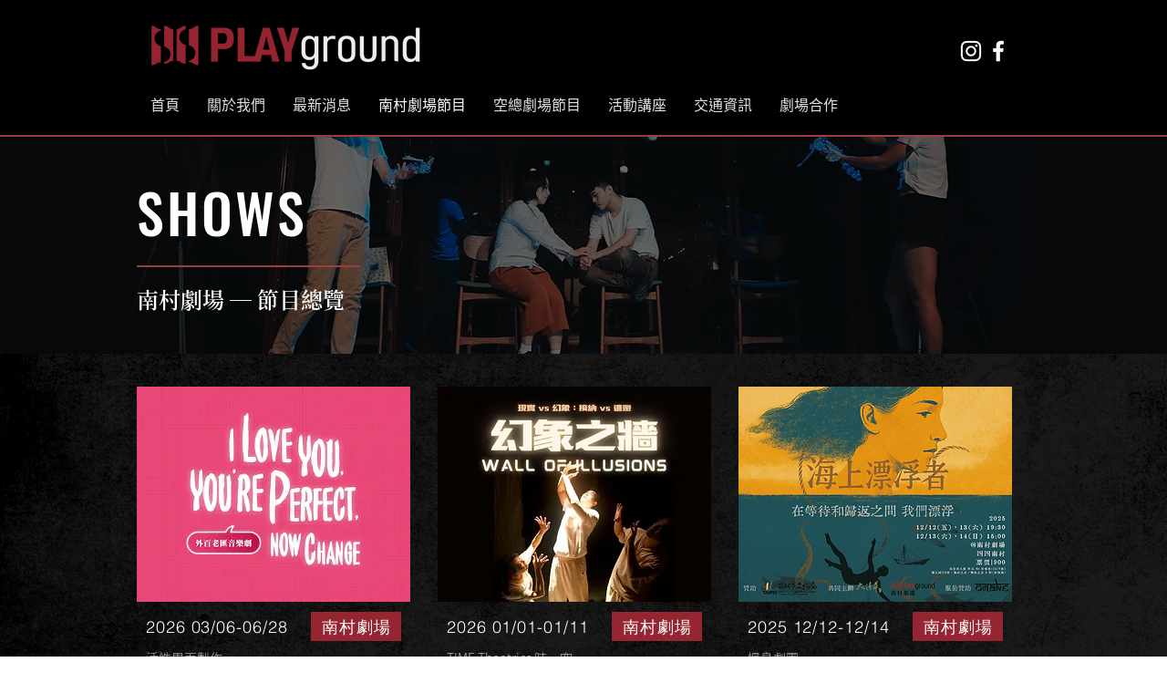

--- FILE ---
content_type: text/html; charset=UTF-8
request_url: https://www.playgrounddrama.com.tw/drama-info/dramalist
body_size: 148080
content:
<!DOCTYPE html>
<html lang="zh">
<head>
  
  <!-- SEO Tags -->
  <title>PLAYground 南村劇場 | 節目總覽</title>
  <meta name="description" content="「PLAYground 南村劇場」將原為眷村舊址的四四南村，蛻變成全新而多元的場域，白天是擁有數千本主題藏書和上百件設計商品的有機書店，到了夜晚則搖身變成劇場。作為一個展演空間，南村劇場以「新」為核心精神，打造新概念、新視野的起點，鼓勵作品回歸到「演員」和「文本」兩個要素，成為策動新作、培育新人的沃土。"/>
  <link rel="canonical" href="https://www.playgrounddrama.com.tw/drama-info/dramalist"/>
  <meta property="og:title" content="PLAYground 南村劇場 | 節目總覽"/>
  <meta property="og:description" content="「PLAYground 南村劇場」將原為眷村舊址的四四南村，蛻變成全新而多元的場域，白天是擁有數千本主題藏書和上百件設計商品的有機書店，到了夜晚則搖身變成劇場。作為一個展演空間，南村劇場以「新」為核心精神，打造新概念、新視野的起點，鼓勵作品回歸到「演員」和「文本」兩個要素，成為策動新作、培育新人的沃土。"/>
  <meta property="og:image" content="https://static.wixstatic.com/media/10c378_ed56c56d26464af4950174d12f98b8d0%7Emv2.jpg/v1/fit/w_2500,h_1330,al_c/10c378_ed56c56d26464af4950174d12f98b8d0%7Emv2.jpg"/>
  <meta property="og:image:width" content="2500"/>
  <meta property="og:image:height" content="1330"/>
  <meta property="og:url" content="https://www.playgrounddrama.com.tw/drama-info/dramalist"/>
  <meta property="og:site_name" content="PLAYground"/>
  <meta property="og:type" content="website"/>
  <link rel="alternate" href="https://www.playgrounddrama.com.tw/drama-info/dramalist" hreflang="en"/>
  <link rel="alternate" href="https://www.playgrounddrama.com.tw/drama-info/dramalist" hreflang="x-default"/>
  <link rel="next" href="https://www.playgrounddrama.com.tw/drama-info/dramalist?comp-kcwvwlsk_page=2"/>
  <meta name="fb_admins_meta_tag" content="Playgroundtheater"/>
  <meta name="google-site-verification" content="VTZjFIvtW7Lm0vS7Dp-iztmt5Jaag8-GRlSS7wSlliI"/>
  <meta property="fb:admins" content="Playgroundtheater"/>
  <meta name="twitter:card" content="summary_large_image"/>
  <meta name="twitter:title" content="PLAYground 南村劇場 | 節目總覽"/>
  <meta name="twitter:description" content="「PLAYground 南村劇場」將原為眷村舊址的四四南村，蛻變成全新而多元的場域，白天是擁有數千本主題藏書和上百件設計商品的有機書店，到了夜晚則搖身變成劇場。作為一個展演空間，南村劇場以「新」為核心精神，打造新概念、新視野的起點，鼓勵作品回歸到「演員」和「文本」兩個要素，成為策動新作、培育新人的沃土。"/>
  <meta name="twitter:image" content="https://static.wixstatic.com/media/10c378_ed56c56d26464af4950174d12f98b8d0%7Emv2.jpg/v1/fit/w_2500,h_1330,al_c/10c378_ed56c56d26464af4950174d12f98b8d0%7Emv2.jpg"/>

  
  <meta charset='utf-8'>
  <meta name="viewport" content="width=device-width, initial-scale=1" id="wixDesktopViewport" />
  <meta http-equiv="X-UA-Compatible" content="IE=edge">
  <meta name="generator" content="Wix.com Website Builder"/>

  <link rel="icon" sizes="192x192" href="https://static.wixstatic.com/media/9ad08d_f6864ac2428f4e5892c86f50323016b3%7Emv2.png/v1/fill/w_192%2Ch_192%2Clg_1%2Cusm_0.66_1.00_0.01/9ad08d_f6864ac2428f4e5892c86f50323016b3%7Emv2.png" type="image/png"/>
  <link rel="shortcut icon" href="https://static.wixstatic.com/media/9ad08d_f6864ac2428f4e5892c86f50323016b3%7Emv2.png/v1/fill/w_192%2Ch_192%2Clg_1%2Cusm_0.66_1.00_0.01/9ad08d_f6864ac2428f4e5892c86f50323016b3%7Emv2.png" type="image/png"/>
  <link rel="apple-touch-icon" href="https://static.wixstatic.com/media/9ad08d_f6864ac2428f4e5892c86f50323016b3%7Emv2.png/v1/fill/w_180%2Ch_180%2Clg_1%2Cusm_0.66_1.00_0.01/9ad08d_f6864ac2428f4e5892c86f50323016b3%7Emv2.png" type="image/png"/>

  <!-- Safari Pinned Tab Icon -->
  <!-- <link rel="mask-icon" href="https://static.wixstatic.com/media/9ad08d_f6864ac2428f4e5892c86f50323016b3%7Emv2.png/v1/fill/w_192%2Ch_192%2Clg_1%2Cusm_0.66_1.00_0.01/9ad08d_f6864ac2428f4e5892c86f50323016b3%7Emv2.png"> -->

  <!-- Original trials -->
  


  <!-- Segmenter Polyfill -->
  <script>
    if (!window.Intl || !window.Intl.Segmenter) {
      (function() {
        var script = document.createElement('script');
        script.src = 'https://static.parastorage.com/unpkg/@formatjs/intl-segmenter@11.7.10/polyfill.iife.js';
        document.head.appendChild(script);
      })();
    }
  </script>

  <!-- Legacy Polyfills -->
  <script nomodule="" src="https://static.parastorage.com/unpkg/core-js-bundle@3.2.1/minified.js"></script>
  <script nomodule="" src="https://static.parastorage.com/unpkg/focus-within-polyfill@5.0.9/dist/focus-within-polyfill.js"></script>

  <!-- Performance API Polyfills -->
  <script>
  (function () {
    var noop = function noop() {};
    if ("performance" in window === false) {
      window.performance = {};
    }
    window.performance.mark = performance.mark || noop;
    window.performance.measure = performance.measure || noop;
    if ("now" in window.performance === false) {
      var nowOffset = Date.now();
      if (performance.timing && performance.timing.navigationStart) {
        nowOffset = performance.timing.navigationStart;
      }
      window.performance.now = function now() {
        return Date.now() - nowOffset;
      };
    }
  })();
  </script>

  <!-- Globals Definitions -->
  <script>
    (function () {
      var now = Date.now()
      window.initialTimestamps = {
        initialTimestamp: now,
        initialRequestTimestamp: Math.round(performance.timeOrigin ? performance.timeOrigin : now - performance.now())
      }

      window.thunderboltTag = "libs-releases-GA-local"
      window.thunderboltVersion = "1.16780.0"
    })();
  </script>

  <!-- Essential Viewer Model -->
  <script type="application/json" id="wix-essential-viewer-model">{"fleetConfig":{"fleetName":"thunderbolt-seo-isolated-renderer","type":"GA","code":0},"mode":{"qa":false,"enableTestApi":false,"debug":false,"ssrIndicator":false,"ssrOnly":false,"siteAssetsFallback":"enable","versionIndicator":false},"componentsLibrariesTopology":[{"artifactId":"editor-elements","namespace":"wixui","url":"https:\/\/static.parastorage.com\/services\/editor-elements\/1.14853.0"},{"artifactId":"editor-elements","namespace":"dsgnsys","url":"https:\/\/static.parastorage.com\/services\/editor-elements\/1.14853.0"}],"siteFeaturesConfigs":{"sessionManager":{"isRunningInDifferentSiteContext":false}},"language":{"userLanguage":"zh"},"siteAssets":{"clientTopology":{"mediaRootUrl":"https:\/\/static.wixstatic.com","staticMediaUrl":"https:\/\/static.wixstatic.com\/media","moduleRepoUrl":"https:\/\/static.parastorage.com\/unpkg","fileRepoUrl":"https:\/\/static.parastorage.com\/services","viewerAppsUrl":"https:\/\/viewer-apps.parastorage.com","viewerAssetsUrl":"https:\/\/viewer-assets.parastorage.com","siteAssetsUrl":"https:\/\/siteassets.parastorage.com","pageJsonServerUrls":["https:\/\/pages.parastorage.com","https:\/\/staticorigin.wixstatic.com","https:\/\/www.playgrounddrama.com.tw","https:\/\/fallback.wix.com\/wix-html-editor-pages-webapp\/page"],"pathOfTBModulesInFileRepoForFallback":"wix-thunderbolt\/dist\/"}},"siteFeatures":["accessibility","appMonitoring","assetsLoader","businessLogger","captcha","clickHandlerRegistrar","codeEmbed","commonConfig","componentsLoader","componentsRegistry","consentPolicy","cyclicTabbing","domSelectors","dynamicPages","environmentWixCodeSdk","environment","locationWixCodeSdk","mpaNavigation","navigationManager","navigationPhases","ooi","pages","panorama","passwordProtectedPage","protectedPages","renderer","reporter","routerFetch","router","scrollRestoration","seoWixCodeSdk","seo","sessionManager","siteMembersWixCodeSdk","siteMembers","siteScrollBlocker","siteWixCodeSdk","speculationRules","ssrCache","stores","structureApi","thunderboltInitializer","tpaCommons","translations","usedPlatformApis","warmupData","windowMessageRegistrar","windowWixCodeSdk","wixCustomElementComponent","wixEmbedsApi","componentsReact","platform"],"site":{"externalBaseUrl":"https:\/\/www.playgrounddrama.com.tw","isSEO":true},"media":{"staticMediaUrl":"https:\/\/static.wixstatic.com\/media","mediaRootUrl":"https:\/\/static.wixstatic.com\/","staticVideoUrl":"https:\/\/video.wixstatic.com\/"},"requestUrl":"https:\/\/www.playgrounddrama.com.tw\/drama-info\/dramalist","rollout":{"siteAssetsVersionsRollout":false,"isDACRollout":0,"isTBRollout":false},"commonConfig":{"brand":"wix","host":"VIEWER","bsi":"","consentPolicy":{},"consentPolicyHeader":{},"siteRevision":"1164","renderingFlow":"NONE","language":"zh","locale":"zh-tw"},"interactionSampleRatio":0.01,"dynamicModelUrl":"https:\/\/www.playgrounddrama.com.tw\/_api\/v2\/dynamicmodel","accessTokensUrl":"https:\/\/www.playgrounddrama.com.tw\/_api\/v1\/access-tokens","isExcludedFromSecurityExperiments":false,"experiments":{"specs.thunderbolt.hardenFetchAndXHR":true,"specs.thunderbolt.securityExperiments":true}}</script>
  <script>window.viewerModel = JSON.parse(document.getElementById('wix-essential-viewer-model').textContent)</script>

  <script>
    window.commonConfig = viewerModel.commonConfig
  </script>

  
  <!-- BEGIN handleAccessTokens bundle -->

  <script data-url="https://static.parastorage.com/services/wix-thunderbolt/dist/handleAccessTokens.inline.4f2f9a53.bundle.min.js">(()=>{"use strict";function e(e){let{context:o,property:r,value:n,enumerable:i=!0}=e,c=e.get,l=e.set;if(!r||void 0===n&&!c&&!l)return new Error("property and value are required");let a=o||globalThis,s=a?.[r],u={};if(void 0!==n)u.value=n;else{if(c){let e=t(c);e&&(u.get=e)}if(l){let e=t(l);e&&(u.set=e)}}let p={...u,enumerable:i||!1,configurable:!1};void 0!==n&&(p.writable=!1);try{Object.defineProperty(a,r,p)}catch(e){return e instanceof TypeError?s:e}return s}function t(e,t){return"function"==typeof e?e:!0===e?.async&&"function"==typeof e.func?t?async function(t){return e.func(t)}:async function(){return e.func()}:"function"==typeof e?.func?e.func:void 0}try{e({property:"strictDefine",value:e})}catch{}try{e({property:"defineStrictObject",value:r})}catch{}try{e({property:"defineStrictMethod",value:n})}catch{}var o=["toString","toLocaleString","valueOf","constructor","prototype"];function r(t){let{context:n,property:c,propertiesToExclude:l=[],skipPrototype:a=!1,hardenPrototypePropertiesToExclude:s=[]}=t;if(!c)return new Error("property is required");let u=(n||globalThis)[c],p={},f=i(n,c);u&&("object"==typeof u||"function"==typeof u)&&Reflect.ownKeys(u).forEach(t=>{if(!l.includes(t)&&!o.includes(t)){let o=i(u,t);if(o&&(o.writable||o.configurable)){let{value:r,get:n,set:i,enumerable:c=!1}=o,l={};void 0!==r?l.value=r:n?l.get=n:i&&(l.set=i);try{let o=e({context:u,property:t,...l,enumerable:c});p[t]=o}catch(e){if(!(e instanceof TypeError))throw e;try{p[t]=o.value||o.get||o.set}catch{}}}}});let d={originalObject:u,originalProperties:p};if(!a&&void 0!==u?.prototype){let e=r({context:u,property:"prototype",propertiesToExclude:s,skipPrototype:!0});e instanceof Error||(d.originalPrototype=e?.originalObject,d.originalPrototypeProperties=e?.originalProperties)}return e({context:n,property:c,value:u,enumerable:f?.enumerable}),d}function n(t,o){let r=(o||globalThis)[t],n=i(o||globalThis,t);return r&&n&&(n.writable||n.configurable)?(Object.freeze(r),e({context:globalThis,property:t,value:r})):r}function i(e,t){if(e&&t)try{return Reflect.getOwnPropertyDescriptor(e,t)}catch{return}}function c(e){if("string"!=typeof e)return e;try{return decodeURIComponent(e).toLowerCase().trim()}catch{return e.toLowerCase().trim()}}function l(e,t){let o="";if("string"==typeof e)o=e.split("=")[0]?.trim()||"";else{if(!e||"string"!=typeof e.name)return!1;o=e.name}return t.has(c(o)||"")}function a(e,t){let o;return o="string"==typeof e?e.split(";").map(e=>e.trim()).filter(e=>e.length>0):e||[],o.filter(e=>!l(e,t))}var s=null;function u(){return null===s&&(s=typeof Document>"u"?void 0:Object.getOwnPropertyDescriptor(Document.prototype,"cookie")),s}function p(t,o){if(!globalThis?.cookieStore)return;let r=globalThis.cookieStore.get.bind(globalThis.cookieStore),n=globalThis.cookieStore.getAll.bind(globalThis.cookieStore),i=globalThis.cookieStore.set.bind(globalThis.cookieStore),c=globalThis.cookieStore.delete.bind(globalThis.cookieStore);return e({context:globalThis.CookieStore.prototype,property:"get",value:async function(e){return l(("string"==typeof e?e:e.name)||"",t)?null:r.call(this,e)},enumerable:!0}),e({context:globalThis.CookieStore.prototype,property:"getAll",value:async function(){return a(await n.apply(this,Array.from(arguments)),t)},enumerable:!0}),e({context:globalThis.CookieStore.prototype,property:"set",value:async function(){let e=Array.from(arguments);if(!l(1===e.length?e[0].name:e[0],t))return i.apply(this,e);o&&console.warn(o)},enumerable:!0}),e({context:globalThis.CookieStore.prototype,property:"delete",value:async function(){let e=Array.from(arguments);if(!l(1===e.length?e[0].name:e[0],t))return c.apply(this,e)},enumerable:!0}),e({context:globalThis.cookieStore,property:"prototype",value:globalThis.CookieStore.prototype,enumerable:!1}),e({context:globalThis,property:"cookieStore",value:globalThis.cookieStore,enumerable:!0}),{get:r,getAll:n,set:i,delete:c}}var f=["TextEncoder","TextDecoder","XMLHttpRequestEventTarget","EventTarget","URL","JSON","Reflect","Object","Array","Map","Set","WeakMap","WeakSet","Promise","Symbol","Error"],d=["addEventListener","removeEventListener","dispatchEvent","encodeURI","encodeURIComponent","decodeURI","decodeURIComponent"];const y=(e,t)=>{try{const o=t?t.get.call(document):document.cookie;return o.split(";").map(e=>e.trim()).filter(t=>t?.startsWith(e))[0]?.split("=")[1]}catch(e){return""}},g=(e="",t="",o="/")=>`${e}=; ${t?`domain=${t};`:""} max-age=0; path=${o}; expires=Thu, 01 Jan 1970 00:00:01 GMT`;function m(){(function(){if("undefined"!=typeof window){const e=performance.getEntriesByType("navigation")[0];return"back_forward"===(e?.type||"")}return!1})()&&function(){const{counter:e}=function(){const e=b("getItem");if(e){const[t,o]=e.split("-"),r=o?parseInt(o,10):0;if(r>=3){const e=t?Number(t):0;if(Date.now()-e>6e4)return{counter:0}}return{counter:r}}return{counter:0}}();e<3?(!function(e=1){b("setItem",`${Date.now()}-${e}`)}(e+1),window.location.reload()):console.error("ATS: Max reload attempts reached")}()}function b(e,t){try{return sessionStorage[e]("reload",t||"")}catch(e){console.error("ATS: Error calling sessionStorage:",e)}}const h="client-session-bind",v="sec-fetch-unsupported",{experiments:w}=window.viewerModel,T=[h,"client-binding",v,"svSession","smSession","server-session-bind","wixSession2","wixSession3"].map(e=>e.toLowerCase()),{cookie:S}=function(t,o){let r=new Set(t);return e({context:document,property:"cookie",set:{func:e=>function(e,t,o,r){let n=u(),i=c(t.split(";")[0]||"")||"";[...o].every(e=>!i.startsWith(e.toLowerCase()))&&n?.set?n.set.call(e,t):r&&console.warn(r)}(document,e,r,o)},get:{func:()=>function(e,t){let o=u();if(!o?.get)throw new Error("Cookie descriptor or getter not available");return a(o.get.call(e),t).join("; ")}(document,r)},enumerable:!0}),{cookieStore:p(r,o),cookie:u()}}(T),k="tbReady",x="security_overrideGlobals",{experiments:E,siteFeaturesConfigs:C,accessTokensUrl:P}=window.viewerModel,R=P,M={},O=(()=>{const e=y(h,S);if(w["specs.thunderbolt.browserCacheReload"]){y(v,S)||e?b("removeItem"):m()}return(()=>{const e=g(h),t=g(h,location.hostname);S.set.call(document,e),S.set.call(document,t)})(),e})();O&&(M["client-binding"]=O);const D=fetch;addEventListener(k,function e(t){const{logger:o}=t.detail;try{window.tb.init({fetch:D,fetchHeaders:M})}catch(e){const t=new Error("TB003");o.meter(`${x}_${t.message}`,{paramsOverrides:{errorType:x,eventString:t.message}}),window?.viewerModel?.mode.debug&&console.error(e)}finally{removeEventListener(k,e)}}),E["specs.thunderbolt.hardenFetchAndXHR"]||(window.fetchDynamicModel=()=>C.sessionManager.isRunningInDifferentSiteContext?Promise.resolve({}):fetch(R,{credentials:"same-origin",headers:M}).then(function(e){if(!e.ok)throw new Error(`[${e.status}]${e.statusText}`);return e.json()}),window.dynamicModelPromise=window.fetchDynamicModel())})();
//# sourceMappingURL=https://static.parastorage.com/services/wix-thunderbolt/dist/handleAccessTokens.inline.4f2f9a53.bundle.min.js.map</script>

<!-- END handleAccessTokens bundle -->

<!-- BEGIN overrideGlobals bundle -->

<script data-url="https://static.parastorage.com/services/wix-thunderbolt/dist/overrideGlobals.inline.ec13bfcf.bundle.min.js">(()=>{"use strict";function e(e){let{context:r,property:o,value:n,enumerable:i=!0}=e,c=e.get,a=e.set;if(!o||void 0===n&&!c&&!a)return new Error("property and value are required");let l=r||globalThis,u=l?.[o],s={};if(void 0!==n)s.value=n;else{if(c){let e=t(c);e&&(s.get=e)}if(a){let e=t(a);e&&(s.set=e)}}let p={...s,enumerable:i||!1,configurable:!1};void 0!==n&&(p.writable=!1);try{Object.defineProperty(l,o,p)}catch(e){return e instanceof TypeError?u:e}return u}function t(e,t){return"function"==typeof e?e:!0===e?.async&&"function"==typeof e.func?t?async function(t){return e.func(t)}:async function(){return e.func()}:"function"==typeof e?.func?e.func:void 0}try{e({property:"strictDefine",value:e})}catch{}try{e({property:"defineStrictObject",value:o})}catch{}try{e({property:"defineStrictMethod",value:n})}catch{}var r=["toString","toLocaleString","valueOf","constructor","prototype"];function o(t){let{context:n,property:c,propertiesToExclude:a=[],skipPrototype:l=!1,hardenPrototypePropertiesToExclude:u=[]}=t;if(!c)return new Error("property is required");let s=(n||globalThis)[c],p={},f=i(n,c);s&&("object"==typeof s||"function"==typeof s)&&Reflect.ownKeys(s).forEach(t=>{if(!a.includes(t)&&!r.includes(t)){let r=i(s,t);if(r&&(r.writable||r.configurable)){let{value:o,get:n,set:i,enumerable:c=!1}=r,a={};void 0!==o?a.value=o:n?a.get=n:i&&(a.set=i);try{let r=e({context:s,property:t,...a,enumerable:c});p[t]=r}catch(e){if(!(e instanceof TypeError))throw e;try{p[t]=r.value||r.get||r.set}catch{}}}}});let d={originalObject:s,originalProperties:p};if(!l&&void 0!==s?.prototype){let e=o({context:s,property:"prototype",propertiesToExclude:u,skipPrototype:!0});e instanceof Error||(d.originalPrototype=e?.originalObject,d.originalPrototypeProperties=e?.originalProperties)}return e({context:n,property:c,value:s,enumerable:f?.enumerable}),d}function n(t,r){let o=(r||globalThis)[t],n=i(r||globalThis,t);return o&&n&&(n.writable||n.configurable)?(Object.freeze(o),e({context:globalThis,property:t,value:o})):o}function i(e,t){if(e&&t)try{return Reflect.getOwnPropertyDescriptor(e,t)}catch{return}}function c(e){if("string"!=typeof e)return e;try{return decodeURIComponent(e).toLowerCase().trim()}catch{return e.toLowerCase().trim()}}function a(e,t){return e instanceof Headers?e.forEach((r,o)=>{l(o,t)||e.delete(o)}):Object.keys(e).forEach(r=>{l(r,t)||delete e[r]}),e}function l(e,t){return!t.has(c(e)||"")}function u(e,t){let r=!0,o=function(e){let t,r;if(globalThis.Request&&e instanceof Request)t=e.url;else{if("function"!=typeof e?.toString)throw new Error("Unsupported type for url");t=e.toString()}try{return new URL(t).pathname}catch{return r=t.replace(/#.+/gi,"").split("?").shift(),r.startsWith("/")?r:`/${r}`}}(e),n=c(o);return n&&t.some(e=>n.includes(e))&&(r=!1),r}function s(t,r,o){let n=fetch,i=XMLHttpRequest,c=new Set(r);function s(){let e=new i,r=e.open,n=e.setRequestHeader;return e.open=function(){let n=Array.from(arguments),i=n[1];if(n.length<2||u(i,t))return r.apply(e,n);throw new Error(o||`Request not allowed for path ${i}`)},e.setRequestHeader=function(t,r){l(decodeURIComponent(t),c)&&n.call(e,t,r)},e}return e({property:"fetch",value:function(){let e=function(e,t){return globalThis.Request&&e[0]instanceof Request&&e[0]?.headers?a(e[0].headers,t):e[1]?.headers&&a(e[1].headers,t),e}(arguments,c);return u(arguments[0],t)?n.apply(globalThis,Array.from(e)):new Promise((e,t)=>{t(new Error(o||`Request not allowed for path ${arguments[0]}`))})},enumerable:!0}),e({property:"XMLHttpRequest",value:s,enumerable:!0}),Object.keys(i).forEach(e=>{s[e]=i[e]}),{fetch:n,XMLHttpRequest:i}}var p=["TextEncoder","TextDecoder","XMLHttpRequestEventTarget","EventTarget","URL","JSON","Reflect","Object","Array","Map","Set","WeakMap","WeakSet","Promise","Symbol","Error"],f=["addEventListener","removeEventListener","dispatchEvent","encodeURI","encodeURIComponent","decodeURI","decodeURIComponent"];const d=function(){let t=globalThis.open,r=document.open;function o(e,r,o){let n="string"!=typeof e,i=t.call(window,e,r,o);return n||e&&function(e){return e.startsWith("//")&&/(?:[a-z0-9](?:[a-z0-9-]{0,61}[a-z0-9])?\.)+[a-z0-9][a-z0-9-]{0,61}[a-z0-9]/g.test(`${location.protocol}:${e}`)&&(e=`${location.protocol}${e}`),!e.startsWith("http")||new URL(e).hostname===location.hostname}(e)?{}:i}return e({property:"open",value:o,context:globalThis,enumerable:!0}),e({property:"open",value:function(e,t,n){return e?o(e,t,n):r.call(document,e||"",t||"",n||"")},context:document,enumerable:!0}),{open:t,documentOpen:r}},y=function(){let t=document.createElement,r=Element.prototype.setAttribute,o=Element.prototype.setAttributeNS;return e({property:"createElement",context:document,value:function(n,i){let a=t.call(document,n,i);if("iframe"===c(n)){e({property:"srcdoc",context:a,get:()=>"",set:()=>{console.warn("`srcdoc` is not allowed in iframe elements.")}});let t=function(e,t){"srcdoc"!==e.toLowerCase()?r.call(a,e,t):console.warn("`srcdoc` attribute is not allowed to be set.")},n=function(e,t,r){"srcdoc"!==t.toLowerCase()?o.call(a,e,t,r):console.warn("`srcdoc` attribute is not allowed to be set.")};a.setAttribute=t,a.setAttributeNS=n}return a},enumerable:!0}),{createElement:t,setAttribute:r,setAttributeNS:o}},m=["client-binding"],b=["/_api/v1/access-tokens","/_api/v2/dynamicmodel","/_api/one-app-session-web/v3/businesses"],h=function(){let t=setTimeout,r=setInterval;return o("setTimeout",0,globalThis),o("setInterval",0,globalThis),{setTimeout:t,setInterval:r};function o(t,r,o){let n=o||globalThis,i=n[t];if(!i||"function"!=typeof i)throw new Error(`Function ${t} not found or is not a function`);e({property:t,value:function(){let e=Array.from(arguments);if("string"!=typeof e[r])return i.apply(n,e);console.warn(`Calling ${t} with a String Argument at index ${r} is not allowed`)},context:o,enumerable:!0})}},v=function(){if(navigator&&"serviceWorker"in navigator){let t=navigator.serviceWorker.register;return e({context:navigator.serviceWorker,property:"register",value:function(){console.log("Service worker registration is not allowed")},enumerable:!0}),{register:t}}return{}};performance.mark("overrideGlobals started");const{isExcludedFromSecurityExperiments:g,experiments:w}=window.viewerModel,E=!g&&w["specs.thunderbolt.securityExperiments"];try{d(),E&&y(),w["specs.thunderbolt.hardenFetchAndXHR"]&&E&&s(b,m),v(),(e=>{let t=[],r=[];r=r.concat(["TextEncoder","TextDecoder"]),e&&(r=r.concat(["XMLHttpRequestEventTarget","EventTarget"])),r=r.concat(["URL","JSON"]),e&&(t=t.concat(["addEventListener","removeEventListener"])),t=t.concat(["encodeURI","encodeURIComponent","decodeURI","decodeURIComponent"]),r=r.concat(["String","Number"]),e&&r.push("Object"),r=r.concat(["Reflect"]),t.forEach(e=>{n(e),["addEventListener","removeEventListener"].includes(e)&&n(e,document)}),r.forEach(e=>{o({property:e})})})(E),E&&h()}catch(e){window?.viewerModel?.mode.debug&&console.error(e);const t=new Error("TB006");window.fedops?.reportError(t,"security_overrideGlobals"),window.Sentry?window.Sentry.captureException(t):globalThis.defineStrictProperty("sentryBuffer",[t],window,!1)}performance.mark("overrideGlobals ended")})();
//# sourceMappingURL=https://static.parastorage.com/services/wix-thunderbolt/dist/overrideGlobals.inline.ec13bfcf.bundle.min.js.map</script>

<!-- END overrideGlobals bundle -->


  
  <script>
    window.commonConfig = viewerModel.commonConfig

	
  </script>

  <!-- Initial CSS -->
  <style data-url="https://static.parastorage.com/services/wix-thunderbolt/dist/main.347af09f.min.css">@keyframes slide-horizontal-new{0%{transform:translateX(100%)}}@keyframes slide-horizontal-old{80%{opacity:1}to{opacity:0;transform:translateX(-100%)}}@keyframes slide-vertical-new{0%{transform:translateY(-100%)}}@keyframes slide-vertical-old{80%{opacity:1}to{opacity:0;transform:translateY(100%)}}@keyframes out-in-new{0%{opacity:0}}@keyframes out-in-old{to{opacity:0}}:root:active-view-transition{view-transition-name:none}::view-transition{pointer-events:none}:root:active-view-transition::view-transition-new(page-group),:root:active-view-transition::view-transition-old(page-group){animation-duration:.6s;cursor:wait;pointer-events:all}:root:active-view-transition-type(SlideHorizontal)::view-transition-old(page-group){animation:slide-horizontal-old .6s cubic-bezier(.83,0,.17,1) forwards;mix-blend-mode:normal}:root:active-view-transition-type(SlideHorizontal)::view-transition-new(page-group){animation:slide-horizontal-new .6s cubic-bezier(.83,0,.17,1) backwards;mix-blend-mode:normal}:root:active-view-transition-type(SlideVertical)::view-transition-old(page-group){animation:slide-vertical-old .6s cubic-bezier(.83,0,.17,1) forwards;mix-blend-mode:normal}:root:active-view-transition-type(SlideVertical)::view-transition-new(page-group){animation:slide-vertical-new .6s cubic-bezier(.83,0,.17,1) backwards;mix-blend-mode:normal}:root:active-view-transition-type(OutIn)::view-transition-old(page-group){animation:out-in-old .35s cubic-bezier(.22,1,.36,1) forwards}:root:active-view-transition-type(OutIn)::view-transition-new(page-group){animation:out-in-new .35s cubic-bezier(.64,0,.78,0) .35s backwards}@media(prefers-reduced-motion:reduce){::view-transition-group(*),::view-transition-new(*),::view-transition-old(*){animation:none!important}}body,html{background:transparent;border:0;margin:0;outline:0;padding:0;vertical-align:baseline}body{--scrollbar-width:0px;font-family:Arial,Helvetica,sans-serif;font-size:10px}body,html{height:100%}body{overflow-x:auto;overflow-y:scroll}body:not(.responsive) #site-root{min-width:var(--site-width);width:100%}body:not([data-js-loaded]) [data-hide-prejs]{visibility:hidden}interact-element{display:contents}#SITE_CONTAINER{position:relative}:root{--one-unit:1vw;--section-max-width:9999px;--spx-stopper-max:9999px;--spx-stopper-min:0px;--browser-zoom:1}@supports(-webkit-appearance:none) and (stroke-color:transparent){:root{--safari-sticky-fix:opacity;--experimental-safari-sticky-fix:translateZ(0)}}@supports(container-type:inline-size){:root{--one-unit:1cqw}}[id^=oldHoverBox-]{mix-blend-mode:plus-lighter;transition:opacity .5s ease,visibility .5s ease}[data-mesh-id$=inlineContent-gridContainer]:has(>[id^=oldHoverBox-]){isolation:isolate}</style>
<style data-url="https://static.parastorage.com/services/wix-thunderbolt/dist/main.renderer.9cb0985f.min.css">a,abbr,acronym,address,applet,b,big,blockquote,button,caption,center,cite,code,dd,del,dfn,div,dl,dt,em,fieldset,font,footer,form,h1,h2,h3,h4,h5,h6,header,i,iframe,img,ins,kbd,label,legend,li,nav,object,ol,p,pre,q,s,samp,section,small,span,strike,strong,sub,sup,table,tbody,td,tfoot,th,thead,title,tr,tt,u,ul,var{background:transparent;border:0;margin:0;outline:0;padding:0;vertical-align:baseline}input,select,textarea{box-sizing:border-box;font-family:Helvetica,Arial,sans-serif}ol,ul{list-style:none}blockquote,q{quotes:none}ins{text-decoration:none}del{text-decoration:line-through}table{border-collapse:collapse;border-spacing:0}a{cursor:pointer;text-decoration:none}.testStyles{overflow-y:hidden}.reset-button{-webkit-appearance:none;background:none;border:0;color:inherit;font:inherit;line-height:normal;outline:0;overflow:visible;padding:0;-webkit-user-select:none;-moz-user-select:none;-ms-user-select:none}:focus{outline:none}body.device-mobile-optimized:not(.disable-site-overflow){overflow-x:hidden;overflow-y:scroll}body.device-mobile-optimized:not(.responsive) #SITE_CONTAINER{margin-left:auto;margin-right:auto;overflow-x:visible;position:relative;width:320px}body.device-mobile-optimized:not(.responsive):not(.blockSiteScrolling) #SITE_CONTAINER{margin-top:0}body.device-mobile-optimized>*{max-width:100%!important}body.device-mobile-optimized #site-root{overflow-x:hidden;overflow-y:hidden}@supports(overflow:clip){body.device-mobile-optimized #site-root{overflow-x:clip;overflow-y:clip}}body.device-mobile-non-optimized #SITE_CONTAINER #site-root{overflow-x:clip;overflow-y:clip}body.device-mobile-non-optimized.fullScreenMode{background-color:#5f6360}body.device-mobile-non-optimized.fullScreenMode #MOBILE_ACTIONS_MENU,body.device-mobile-non-optimized.fullScreenMode #SITE_BACKGROUND,body.device-mobile-non-optimized.fullScreenMode #site-root,body.fullScreenMode #WIX_ADS{visibility:hidden}body.fullScreenMode{overflow-x:hidden!important;overflow-y:hidden!important}body.fullScreenMode.device-mobile-optimized #TINY_MENU{opacity:0;pointer-events:none}body.fullScreenMode-scrollable.device-mobile-optimized{overflow-x:hidden!important;overflow-y:auto!important}body.fullScreenMode-scrollable.device-mobile-optimized #masterPage,body.fullScreenMode-scrollable.device-mobile-optimized #site-root{overflow-x:hidden!important;overflow-y:hidden!important}body.fullScreenMode-scrollable.device-mobile-optimized #SITE_BACKGROUND,body.fullScreenMode-scrollable.device-mobile-optimized #masterPage{height:auto!important}body.fullScreenMode-scrollable.device-mobile-optimized #masterPage.mesh-layout{height:0!important}body.blockSiteScrolling,body.siteScrollingBlocked{position:fixed;width:100%}body.blockSiteScrolling #SITE_CONTAINER{margin-top:calc(var(--blocked-site-scroll-margin-top)*-1)}#site-root{margin:0 auto;min-height:100%;position:relative;top:var(--wix-ads-height)}#site-root img:not([src]){visibility:hidden}#site-root svg img:not([src]){visibility:visible}.auto-generated-link{color:inherit}#SCROLL_TO_BOTTOM,#SCROLL_TO_TOP{height:0}.has-click-trigger{cursor:pointer}.fullScreenOverlay{bottom:0;display:flex;justify-content:center;left:0;overflow-y:hidden;position:fixed;right:0;top:-60px;z-index:1005}.fullScreenOverlay>.fullScreenOverlayContent{bottom:0;left:0;margin:0 auto;overflow:hidden;position:absolute;right:0;top:60px;transform:translateZ(0)}[data-mesh-id$=centeredContent],[data-mesh-id$=form],[data-mesh-id$=inlineContent]{pointer-events:none;position:relative}[data-mesh-id$=-gridWrapper],[data-mesh-id$=-rotated-wrapper]{pointer-events:none}[data-mesh-id$=-gridContainer]>*,[data-mesh-id$=-rotated-wrapper]>*,[data-mesh-id$=inlineContent]>:not([data-mesh-id$=-gridContainer]){pointer-events:auto}.device-mobile-optimized #masterPage.mesh-layout #SOSP_CONTAINER_CUSTOM_ID{grid-area:2/1/3/2;-ms-grid-row:2;position:relative}#masterPage.mesh-layout{-ms-grid-rows:max-content max-content min-content max-content;-ms-grid-columns:100%;align-items:start;display:-ms-grid;display:grid;grid-template-columns:100%;grid-template-rows:max-content max-content min-content max-content;justify-content:stretch}#masterPage.mesh-layout #PAGES_CONTAINER,#masterPage.mesh-layout #SITE_FOOTER-placeholder,#masterPage.mesh-layout #SITE_FOOTER_WRAPPER,#masterPage.mesh-layout #SITE_HEADER-placeholder,#masterPage.mesh-layout #SITE_HEADER_WRAPPER,#masterPage.mesh-layout #SOSP_CONTAINER_CUSTOM_ID[data-state~=mobileView],#masterPage.mesh-layout #soapAfterPagesContainer,#masterPage.mesh-layout #soapBeforePagesContainer{-ms-grid-row-align:start;-ms-grid-column-align:start;-ms-grid-column:1}#masterPage.mesh-layout #SITE_HEADER-placeholder,#masterPage.mesh-layout #SITE_HEADER_WRAPPER{grid-area:1/1/2/2;-ms-grid-row:1}#masterPage.mesh-layout #PAGES_CONTAINER,#masterPage.mesh-layout #soapAfterPagesContainer,#masterPage.mesh-layout #soapBeforePagesContainer{grid-area:3/1/4/2;-ms-grid-row:3}#masterPage.mesh-layout #soapAfterPagesContainer,#masterPage.mesh-layout #soapBeforePagesContainer{width:100%}#masterPage.mesh-layout #PAGES_CONTAINER{align-self:stretch}#masterPage.mesh-layout main#PAGES_CONTAINER{display:block}#masterPage.mesh-layout #SITE_FOOTER-placeholder,#masterPage.mesh-layout #SITE_FOOTER_WRAPPER{grid-area:4/1/5/2;-ms-grid-row:4}#masterPage.mesh-layout #SITE_PAGES,#masterPage.mesh-layout [data-mesh-id=PAGES_CONTAINERcenteredContent],#masterPage.mesh-layout [data-mesh-id=PAGES_CONTAINERinlineContent]{height:100%}#masterPage.mesh-layout.desktop>*{width:100%}#masterPage.mesh-layout #PAGES_CONTAINER,#masterPage.mesh-layout #SITE_FOOTER,#masterPage.mesh-layout #SITE_FOOTER_WRAPPER,#masterPage.mesh-layout #SITE_HEADER,#masterPage.mesh-layout #SITE_HEADER_WRAPPER,#masterPage.mesh-layout #SITE_PAGES,#masterPage.mesh-layout #masterPageinlineContent{position:relative}#masterPage.mesh-layout #SITE_HEADER{grid-area:1/1/2/2}#masterPage.mesh-layout #SITE_FOOTER{grid-area:4/1/5/2}#masterPage.mesh-layout.overflow-x-clip #SITE_FOOTER,#masterPage.mesh-layout.overflow-x-clip #SITE_HEADER{overflow-x:clip}[data-z-counter]{z-index:0}[data-z-counter="0"]{z-index:auto}.wixSiteProperties{-webkit-font-smoothing:antialiased;-moz-osx-font-smoothing:grayscale}:root{--wst-button-color-fill-primary:rgb(var(--color_48));--wst-button-color-border-primary:rgb(var(--color_49));--wst-button-color-text-primary:rgb(var(--color_50));--wst-button-color-fill-primary-hover:rgb(var(--color_51));--wst-button-color-border-primary-hover:rgb(var(--color_52));--wst-button-color-text-primary-hover:rgb(var(--color_53));--wst-button-color-fill-primary-disabled:rgb(var(--color_54));--wst-button-color-border-primary-disabled:rgb(var(--color_55));--wst-button-color-text-primary-disabled:rgb(var(--color_56));--wst-button-color-fill-secondary:rgb(var(--color_57));--wst-button-color-border-secondary:rgb(var(--color_58));--wst-button-color-text-secondary:rgb(var(--color_59));--wst-button-color-fill-secondary-hover:rgb(var(--color_60));--wst-button-color-border-secondary-hover:rgb(var(--color_61));--wst-button-color-text-secondary-hover:rgb(var(--color_62));--wst-button-color-fill-secondary-disabled:rgb(var(--color_63));--wst-button-color-border-secondary-disabled:rgb(var(--color_64));--wst-button-color-text-secondary-disabled:rgb(var(--color_65));--wst-color-fill-base-1:rgb(var(--color_36));--wst-color-fill-base-2:rgb(var(--color_37));--wst-color-fill-base-shade-1:rgb(var(--color_38));--wst-color-fill-base-shade-2:rgb(var(--color_39));--wst-color-fill-base-shade-3:rgb(var(--color_40));--wst-color-fill-accent-1:rgb(var(--color_41));--wst-color-fill-accent-2:rgb(var(--color_42));--wst-color-fill-accent-3:rgb(var(--color_43));--wst-color-fill-accent-4:rgb(var(--color_44));--wst-color-fill-background-primary:rgb(var(--color_11));--wst-color-fill-background-secondary:rgb(var(--color_12));--wst-color-text-primary:rgb(var(--color_15));--wst-color-text-secondary:rgb(var(--color_14));--wst-color-action:rgb(var(--color_18));--wst-color-disabled:rgb(var(--color_39));--wst-color-title:rgb(var(--color_45));--wst-color-subtitle:rgb(var(--color_46));--wst-color-line:rgb(var(--color_47));--wst-font-style-h2:var(--font_2);--wst-font-style-h3:var(--font_3);--wst-font-style-h4:var(--font_4);--wst-font-style-h5:var(--font_5);--wst-font-style-h6:var(--font_6);--wst-font-style-body-large:var(--font_7);--wst-font-style-body-medium:var(--font_8);--wst-font-style-body-small:var(--font_9);--wst-font-style-body-x-small:var(--font_10);--wst-color-custom-1:rgb(var(--color_13));--wst-color-custom-2:rgb(var(--color_16));--wst-color-custom-3:rgb(var(--color_17));--wst-color-custom-4:rgb(var(--color_19));--wst-color-custom-5:rgb(var(--color_20));--wst-color-custom-6:rgb(var(--color_21));--wst-color-custom-7:rgb(var(--color_22));--wst-color-custom-8:rgb(var(--color_23));--wst-color-custom-9:rgb(var(--color_24));--wst-color-custom-10:rgb(var(--color_25));--wst-color-custom-11:rgb(var(--color_26));--wst-color-custom-12:rgb(var(--color_27));--wst-color-custom-13:rgb(var(--color_28));--wst-color-custom-14:rgb(var(--color_29));--wst-color-custom-15:rgb(var(--color_30));--wst-color-custom-16:rgb(var(--color_31));--wst-color-custom-17:rgb(var(--color_32));--wst-color-custom-18:rgb(var(--color_33));--wst-color-custom-19:rgb(var(--color_34));--wst-color-custom-20:rgb(var(--color_35))}.wix-presets-wrapper{display:contents}</style>

  <meta name="format-detection" content="telephone=no">
  <meta name="skype_toolbar" content="skype_toolbar_parser_compatible">
  
  

  

  
      <!--pageHtmlEmbeds.head start-->
      <script type="wix/htmlEmbeds" id="pageHtmlEmbeds.head start"></script>
    
      <meta name="facebook-domain-verification" content="lvn4ffrkncxe9vpocrh8y7uyl2q1vc" />
    
      <script type="wix/htmlEmbeds" id="pageHtmlEmbeds.head end"></script>
      <!--pageHtmlEmbeds.head end-->
  

  <!-- head performance data start -->
  
  <!-- head performance data end -->
  

    


    
<style data-href="https://static.parastorage.com/services/editor-elements-library/dist/thunderbolt/rb_wixui.thunderbolt_bootstrap-classic.72e6a2a3.min.css">.PlZyDq{touch-action:manipulation}.uDW_Qe{align-items:center;box-sizing:border-box;display:flex;justify-content:var(--label-align);min-width:100%;text-align:initial;width:-moz-max-content;width:max-content}.uDW_Qe:before{max-width:var(--margin-start,0)}.uDW_Qe:after,.uDW_Qe:before{align-self:stretch;content:"";flex-grow:1}.uDW_Qe:after{max-width:var(--margin-end,0)}.FubTgk{height:100%}.FubTgk .uDW_Qe{border-radius:var(--corvid-border-radius,var(--rd,0));bottom:0;box-shadow:var(--shd,0 1px 4px rgba(0,0,0,.6));left:0;position:absolute;right:0;top:0;transition:var(--trans1,border-color .4s ease 0s,background-color .4s ease 0s)}.FubTgk .uDW_Qe:link,.FubTgk .uDW_Qe:visited{border-color:transparent}.FubTgk .l7_2fn{color:var(--corvid-color,rgb(var(--txt,var(--color_15,color_15))));font:var(--fnt,var(--font_5));margin:0;position:relative;transition:var(--trans2,color .4s ease 0s);white-space:nowrap}.FubTgk[aria-disabled=false] .uDW_Qe{background-color:var(--corvid-background-color,rgba(var(--bg,var(--color_17,color_17)),var(--alpha-bg,1)));border:solid var(--corvid-border-color,rgba(var(--brd,var(--color_15,color_15)),var(--alpha-brd,1))) var(--corvid-border-width,var(--brw,0));cursor:pointer!important}:host(.device-mobile-optimized) .FubTgk[aria-disabled=false]:active .uDW_Qe,body.device-mobile-optimized .FubTgk[aria-disabled=false]:active .uDW_Qe{background-color:var(--corvid-hover-background-color,rgba(var(--bgh,var(--color_18,color_18)),var(--alpha-bgh,1)));border-color:var(--corvid-hover-border-color,rgba(var(--brdh,var(--color_15,color_15)),var(--alpha-brdh,1)))}:host(.device-mobile-optimized) .FubTgk[aria-disabled=false]:active .l7_2fn,body.device-mobile-optimized .FubTgk[aria-disabled=false]:active .l7_2fn{color:var(--corvid-hover-color,rgb(var(--txth,var(--color_15,color_15))))}:host(:not(.device-mobile-optimized)) .FubTgk[aria-disabled=false]:hover .uDW_Qe,body:not(.device-mobile-optimized) .FubTgk[aria-disabled=false]:hover .uDW_Qe{background-color:var(--corvid-hover-background-color,rgba(var(--bgh,var(--color_18,color_18)),var(--alpha-bgh,1)));border-color:var(--corvid-hover-border-color,rgba(var(--brdh,var(--color_15,color_15)),var(--alpha-brdh,1)))}:host(:not(.device-mobile-optimized)) .FubTgk[aria-disabled=false]:hover .l7_2fn,body:not(.device-mobile-optimized) .FubTgk[aria-disabled=false]:hover .l7_2fn{color:var(--corvid-hover-color,rgb(var(--txth,var(--color_15,color_15))))}.FubTgk[aria-disabled=true] .uDW_Qe{background-color:var(--corvid-disabled-background-color,rgba(var(--bgd,204,204,204),var(--alpha-bgd,1)));border-color:var(--corvid-disabled-border-color,rgba(var(--brdd,204,204,204),var(--alpha-brdd,1)));border-style:solid;border-width:var(--corvid-border-width,var(--brw,0))}.FubTgk[aria-disabled=true] .l7_2fn{color:var(--corvid-disabled-color,rgb(var(--txtd,255,255,255)))}.uUxqWY{align-items:center;box-sizing:border-box;display:flex;justify-content:var(--label-align);min-width:100%;text-align:initial;width:-moz-max-content;width:max-content}.uUxqWY:before{max-width:var(--margin-start,0)}.uUxqWY:after,.uUxqWY:before{align-self:stretch;content:"";flex-grow:1}.uUxqWY:after{max-width:var(--margin-end,0)}.Vq4wYb[aria-disabled=false] .uUxqWY{cursor:pointer}:host(.device-mobile-optimized) .Vq4wYb[aria-disabled=false]:active .wJVzSK,body.device-mobile-optimized .Vq4wYb[aria-disabled=false]:active .wJVzSK{color:var(--corvid-hover-color,rgb(var(--txth,var(--color_15,color_15))));transition:var(--trans,color .4s ease 0s)}:host(:not(.device-mobile-optimized)) .Vq4wYb[aria-disabled=false]:hover .wJVzSK,body:not(.device-mobile-optimized) .Vq4wYb[aria-disabled=false]:hover .wJVzSK{color:var(--corvid-hover-color,rgb(var(--txth,var(--color_15,color_15))));transition:var(--trans,color .4s ease 0s)}.Vq4wYb .uUxqWY{bottom:0;left:0;position:absolute;right:0;top:0}.Vq4wYb .wJVzSK{color:var(--corvid-color,rgb(var(--txt,var(--color_15,color_15))));font:var(--fnt,var(--font_5));transition:var(--trans,color .4s ease 0s);white-space:nowrap}.Vq4wYb[aria-disabled=true] .wJVzSK{color:var(--corvid-disabled-color,rgb(var(--txtd,255,255,255)))}:host(:not(.device-mobile-optimized)) .CohWsy,body:not(.device-mobile-optimized) .CohWsy{display:flex}:host(:not(.device-mobile-optimized)) .V5AUxf,body:not(.device-mobile-optimized) .V5AUxf{-moz-column-gap:var(--margin);column-gap:var(--margin);direction:var(--direction);display:flex;margin:0 auto;position:relative;width:calc(100% - var(--padding)*2)}:host(:not(.device-mobile-optimized)) .V5AUxf>*,body:not(.device-mobile-optimized) .V5AUxf>*{direction:ltr;flex:var(--column-flex) 1 0%;left:0;margin-bottom:var(--padding);margin-top:var(--padding);min-width:0;position:relative;top:0}:host(.device-mobile-optimized) .V5AUxf,body.device-mobile-optimized .V5AUxf{display:block;padding-bottom:var(--padding-y);padding-left:var(--padding-x,0);padding-right:var(--padding-x,0);padding-top:var(--padding-y);position:relative}:host(.device-mobile-optimized) .V5AUxf>*,body.device-mobile-optimized .V5AUxf>*{margin-bottom:var(--margin);position:relative}:host(.device-mobile-optimized) .V5AUxf>:first-child,body.device-mobile-optimized .V5AUxf>:first-child{margin-top:var(--firstChildMarginTop,0)}:host(.device-mobile-optimized) .V5AUxf>:last-child,body.device-mobile-optimized .V5AUxf>:last-child{margin-bottom:var(--lastChildMarginBottom)}.LIhNy3{backface-visibility:hidden}.jhxvbR,.mtrorN{display:block;height:100%;width:100%}.jhxvbR img{max-width:var(--wix-img-max-width,100%)}.jhxvbR[data-animate-blur] img{filter:blur(9px);transition:filter .8s ease-in}.jhxvbR[data-animate-blur] img[data-load-done]{filter:none}.if7Vw2{height:100%;left:0;-webkit-mask-image:var(--mask-image,none);mask-image:var(--mask-image,none);-webkit-mask-position:var(--mask-position,0);mask-position:var(--mask-position,0);-webkit-mask-repeat:var(--mask-repeat,no-repeat);mask-repeat:var(--mask-repeat,no-repeat);-webkit-mask-size:var(--mask-size,100%);mask-size:var(--mask-size,100%);overflow:hidden;pointer-events:var(--fill-layer-background-media-pointer-events);position:absolute;top:0;width:100%}.if7Vw2.f0uTJH{clip:rect(0,auto,auto,0)}.if7Vw2 .i1tH8h{height:100%;position:absolute;top:0;width:100%}.if7Vw2 .DXi4PB{height:var(--fill-layer-image-height,100%);opacity:var(--fill-layer-image-opacity)}.if7Vw2 .DXi4PB img{height:100%;width:100%}@supports(-webkit-hyphens:none){.if7Vw2.f0uTJH{clip:auto;-webkit-clip-path:inset(0)}}.wG8dni{height:100%}.tcElKx{background-color:var(--bg-overlay-color);background-image:var(--bg-gradient);transition:var(--inherit-transition)}.ImALHf,.Ybjs9b{opacity:var(--fill-layer-video-opacity)}.UWmm3w{bottom:var(--media-padding-bottom);height:var(--media-padding-height);position:absolute;top:var(--media-padding-top);width:100%}.Yjj1af{transform:scale(var(--scale,1));transition:var(--transform-duration,transform 0s)}.ImALHf{height:100%;position:relative;width:100%}.KCM6zk{opacity:var(--fill-layer-video-opacity,var(--fill-layer-image-opacity,1))}.KCM6zk .DXi4PB,.KCM6zk .ImALHf,.KCM6zk .Ybjs9b{opacity:1}._uqPqy{clip-path:var(--fill-layer-clip)}._uqPqy,.eKyYhK{position:absolute;top:0}._uqPqy,.eKyYhK,.x0mqQS img{height:100%;width:100%}.pnCr6P{opacity:0}.blf7sp,.pnCr6P{position:absolute;top:0}.blf7sp{height:0;left:0;overflow:hidden;width:0}.rWP3Gv{left:0;pointer-events:var(--fill-layer-background-media-pointer-events);position:var(--fill-layer-background-media-position)}.Tr4n3d,.rWP3Gv,.wRqk6s{height:100%;top:0;width:100%}.wRqk6s{position:absolute}.Tr4n3d{background-color:var(--fill-layer-background-overlay-color);opacity:var(--fill-layer-background-overlay-blend-opacity-fallback,1);position:var(--fill-layer-background-overlay-position);transform:var(--fill-layer-background-overlay-transform)}@supports(mix-blend-mode:overlay){.Tr4n3d{mix-blend-mode:var(--fill-layer-background-overlay-blend-mode);opacity:var(--fill-layer-background-overlay-blend-opacity,1)}}.VXAmO2{--divider-pin-height__:min(1,calc(var(--divider-layers-pin-factor__) + 1));--divider-pin-layer-height__:var( --divider-layers-pin-factor__ );--divider-pin-border__:min(1,calc(var(--divider-layers-pin-factor__) / -1 + 1));height:calc(var(--divider-height__) + var(--divider-pin-height__)*var(--divider-layers-size__)*var(--divider-layers-y__))}.VXAmO2,.VXAmO2 .dy3w_9{left:0;position:absolute;width:100%}.VXAmO2 .dy3w_9{--divider-layer-i__:var(--divider-layer-i,0);background-position:left calc(50% + var(--divider-offset-x__) + var(--divider-layers-x__)*var(--divider-layer-i__)) bottom;background-repeat:repeat-x;border-bottom-style:solid;border-bottom-width:calc(var(--divider-pin-border__)*var(--divider-layer-i__)*var(--divider-layers-y__));height:calc(var(--divider-height__) + var(--divider-pin-layer-height__)*var(--divider-layer-i__)*var(--divider-layers-y__));opacity:calc(1 - var(--divider-layer-i__)/(var(--divider-layer-i__) + 1))}.UORcXs{--divider-height__:var(--divider-top-height,auto);--divider-offset-x__:var(--divider-top-offset-x,0px);--divider-layers-size__:var(--divider-top-layers-size,0);--divider-layers-y__:var(--divider-top-layers-y,0px);--divider-layers-x__:var(--divider-top-layers-x,0px);--divider-layers-pin-factor__:var(--divider-top-layers-pin-factor,0);border-top:var(--divider-top-padding,0) solid var(--divider-top-color,currentColor);opacity:var(--divider-top-opacity,1);top:0;transform:var(--divider-top-flip,scaleY(-1))}.UORcXs .dy3w_9{background-image:var(--divider-top-image,none);background-size:var(--divider-top-size,contain);border-color:var(--divider-top-color,currentColor);bottom:0;filter:var(--divider-top-filter,none)}.UORcXs .dy3w_9[data-divider-layer="1"]{display:var(--divider-top-layer-1-display,block)}.UORcXs .dy3w_9[data-divider-layer="2"]{display:var(--divider-top-layer-2-display,block)}.UORcXs .dy3w_9[data-divider-layer="3"]{display:var(--divider-top-layer-3-display,block)}.Io4VUz{--divider-height__:var(--divider-bottom-height,auto);--divider-offset-x__:var(--divider-bottom-offset-x,0px);--divider-layers-size__:var(--divider-bottom-layers-size,0);--divider-layers-y__:var(--divider-bottom-layers-y,0px);--divider-layers-x__:var(--divider-bottom-layers-x,0px);--divider-layers-pin-factor__:var(--divider-bottom-layers-pin-factor,0);border-bottom:var(--divider-bottom-padding,0) solid var(--divider-bottom-color,currentColor);bottom:0;opacity:var(--divider-bottom-opacity,1);transform:var(--divider-bottom-flip,none)}.Io4VUz .dy3w_9{background-image:var(--divider-bottom-image,none);background-size:var(--divider-bottom-size,contain);border-color:var(--divider-bottom-color,currentColor);bottom:0;filter:var(--divider-bottom-filter,none)}.Io4VUz .dy3w_9[data-divider-layer="1"]{display:var(--divider-bottom-layer-1-display,block)}.Io4VUz .dy3w_9[data-divider-layer="2"]{display:var(--divider-bottom-layer-2-display,block)}.Io4VUz .dy3w_9[data-divider-layer="3"]{display:var(--divider-bottom-layer-3-display,block)}.YzqVVZ{overflow:visible;position:relative}.mwF7X1{backface-visibility:hidden}.YGilLk{cursor:pointer}.Tj01hh{display:block}.MW5IWV,.Tj01hh{height:100%;width:100%}.MW5IWV{left:0;-webkit-mask-image:var(--mask-image,none);mask-image:var(--mask-image,none);-webkit-mask-position:var(--mask-position,0);mask-position:var(--mask-position,0);-webkit-mask-repeat:var(--mask-repeat,no-repeat);mask-repeat:var(--mask-repeat,no-repeat);-webkit-mask-size:var(--mask-size,100%);mask-size:var(--mask-size,100%);overflow:hidden;pointer-events:var(--fill-layer-background-media-pointer-events);position:absolute;top:0}.MW5IWV.N3eg0s{clip:rect(0,auto,auto,0)}.MW5IWV .Kv1aVt{height:100%;position:absolute;top:0;width:100%}.MW5IWV .dLPlxY{height:var(--fill-layer-image-height,100%);opacity:var(--fill-layer-image-opacity)}.MW5IWV .dLPlxY img{height:100%;width:100%}@supports(-webkit-hyphens:none){.MW5IWV.N3eg0s{clip:auto;-webkit-clip-path:inset(0)}}.VgO9Yg{height:100%}.LWbAav{background-color:var(--bg-overlay-color);background-image:var(--bg-gradient);transition:var(--inherit-transition)}.K_YxMd,.yK6aSC{opacity:var(--fill-layer-video-opacity)}.NGjcJN{bottom:var(--media-padding-bottom);height:var(--media-padding-height);position:absolute;top:var(--media-padding-top);width:100%}.mNGsUM{transform:scale(var(--scale,1));transition:var(--transform-duration,transform 0s)}.K_YxMd{height:100%;position:relative;width:100%}wix-media-canvas{display:block;height:100%}.I8xA4L{opacity:var(--fill-layer-video-opacity,var(--fill-layer-image-opacity,1))}.I8xA4L .K_YxMd,.I8xA4L .dLPlxY,.I8xA4L .yK6aSC{opacity:1}.bX9O_S{clip-path:var(--fill-layer-clip)}.Z_wCwr,.bX9O_S{position:absolute;top:0}.Jxk_UL img,.Z_wCwr,.bX9O_S{height:100%;width:100%}.K8MSra{opacity:0}.K8MSra,.YTb3b4{position:absolute;top:0}.YTb3b4{height:0;left:0;overflow:hidden;width:0}.SUz0WK{left:0;pointer-events:var(--fill-layer-background-media-pointer-events);position:var(--fill-layer-background-media-position)}.FNxOn5,.SUz0WK,.m4khSP{height:100%;top:0;width:100%}.FNxOn5{position:absolute}.m4khSP{background-color:var(--fill-layer-background-overlay-color);opacity:var(--fill-layer-background-overlay-blend-opacity-fallback,1);position:var(--fill-layer-background-overlay-position);transform:var(--fill-layer-background-overlay-transform)}@supports(mix-blend-mode:overlay){.m4khSP{mix-blend-mode:var(--fill-layer-background-overlay-blend-mode);opacity:var(--fill-layer-background-overlay-blend-opacity,1)}}._C0cVf{bottom:0;left:0;position:absolute;right:0;top:0;width:100%}.hFwGTD{transform:translateY(-100%);transition:.2s ease-in}.IQgXoP{transition:.2s}.Nr3Nid{opacity:0;transition:.2s ease-in}.Nr3Nid.l4oO6c{z-index:-1!important}.iQuoC4{opacity:1;transition:.2s}.CJF7A2{height:auto}.CJF7A2,.U4Bvut{position:relative;width:100%}:host(:not(.device-mobile-optimized)) .G5K6X8,body:not(.device-mobile-optimized) .G5K6X8{margin-left:calc((100% - var(--site-width))/2);width:var(--site-width)}.xU8fqS[data-focuscycled=active]{outline:1px solid transparent}.xU8fqS[data-focuscycled=active]:not(:focus-within){outline:2px solid transparent;transition:outline .01s ease}.xU8fqS ._4XcTfy{background-color:var(--screenwidth-corvid-background-color,rgba(var(--bg,var(--color_11,color_11)),var(--alpha-bg,1)));border-bottom:var(--brwb,0) solid var(--screenwidth-corvid-border-color,rgba(var(--brd,var(--color_15,color_15)),var(--alpha-brd,1)));border-top:var(--brwt,0) solid var(--screenwidth-corvid-border-color,rgba(var(--brd,var(--color_15,color_15)),var(--alpha-brd,1)));bottom:0;box-shadow:var(--shd,0 0 5px rgba(0,0,0,.7));left:0;position:absolute;right:0;top:0}.xU8fqS .gUbusX{background-color:rgba(var(--bgctr,var(--color_11,color_11)),var(--alpha-bgctr,1));border-radius:var(--rd,0);bottom:var(--brwb,0);top:var(--brwt,0)}.xU8fqS .G5K6X8,.xU8fqS .gUbusX{left:0;position:absolute;right:0}.xU8fqS .G5K6X8{bottom:0;top:0}:host(.device-mobile-optimized) .xU8fqS .G5K6X8,body.device-mobile-optimized .xU8fqS .G5K6X8{left:10px;right:10px}.SPY_vo{pointer-events:none}.BmZ5pC{min-height:calc(100vh - var(--wix-ads-height));min-width:var(--site-width);position:var(--bg-position);top:var(--wix-ads-height)}.BmZ5pC,.nTOEE9{height:100%;width:100%}.nTOEE9{overflow:hidden;position:relative}.nTOEE9.sqUyGm:hover{cursor:url([data-uri]),auto}.nTOEE9.C_JY0G:hover{cursor:url([data-uri]),auto}.RZQnmg{background-color:rgb(var(--color_11));border-radius:50%;bottom:12px;height:40px;opacity:0;pointer-events:none;position:absolute;right:12px;width:40px}.RZQnmg path{fill:rgb(var(--color_15))}.RZQnmg:focus{cursor:auto;opacity:1;pointer-events:auto}.rYiAuL{cursor:pointer}.gSXewE{height:0;left:0;overflow:hidden;top:0;width:0}.OJQ_3L,.gSXewE{position:absolute}.OJQ_3L{background-color:rgb(var(--color_11));border-radius:300px;bottom:0;cursor:pointer;height:40px;margin:16px 16px;opacity:0;pointer-events:none;right:0;width:40px}.OJQ_3L path{fill:rgb(var(--color_12))}.OJQ_3L:focus{cursor:auto;opacity:1;pointer-events:auto}.j7pOnl{box-sizing:border-box;height:100%;width:100%}.BI8PVQ{min-height:var(--image-min-height);min-width:var(--image-min-width)}.BI8PVQ img,img.BI8PVQ{filter:var(--filter-effect-svg-url);-webkit-mask-image:var(--mask-image,none);mask-image:var(--mask-image,none);-webkit-mask-position:var(--mask-position,0);mask-position:var(--mask-position,0);-webkit-mask-repeat:var(--mask-repeat,no-repeat);mask-repeat:var(--mask-repeat,no-repeat);-webkit-mask-size:var(--mask-size,100% 100%);mask-size:var(--mask-size,100% 100%);-o-object-position:var(--object-position);object-position:var(--object-position)}.MazNVa{left:var(--left,auto);position:var(--position-fixed,static);top:var(--top,auto);z-index:var(--z-index,auto)}.MazNVa .BI8PVQ img{box-shadow:0 0 0 #000;position:static;-webkit-user-select:none;-moz-user-select:none;-ms-user-select:none;user-select:none}.MazNVa .j7pOnl{display:block;overflow:hidden}.MazNVa .BI8PVQ{overflow:hidden}.c7cMWz{bottom:0;left:0;position:absolute;right:0;top:0}.FVGvCX{height:auto;position:relative;width:100%}body:not(.responsive) .zK7MhX{align-self:start;grid-area:1/1/1/1;height:100%;justify-self:stretch;left:0;position:relative}:host(:not(.device-mobile-optimized)) .c7cMWz,body:not(.device-mobile-optimized) .c7cMWz{margin-left:calc((100% - var(--site-width))/2);width:var(--site-width)}.fEm0Bo .c7cMWz{background-color:rgba(var(--bg,var(--color_11,color_11)),var(--alpha-bg,1));overflow:hidden}:host(.device-mobile-optimized) .c7cMWz,body.device-mobile-optimized .c7cMWz{left:10px;right:10px}.PFkO7r{bottom:0;left:0;position:absolute;right:0;top:0}.HT5ybB{height:auto;position:relative;width:100%}body:not(.responsive) .dBAkHi{align-self:start;grid-area:1/1/1/1;height:100%;justify-self:stretch;left:0;position:relative}:host(:not(.device-mobile-optimized)) .PFkO7r,body:not(.device-mobile-optimized) .PFkO7r{margin-left:calc((100% - var(--site-width))/2);width:var(--site-width)}:host(.device-mobile-optimized) .PFkO7r,body.device-mobile-optimized .PFkO7r{left:10px;right:10px}</style>
<style data-href="https://static.parastorage.com/services/editor-elements-library/dist/thunderbolt/rb_wixui.thunderbolt_bootstrap.a1b00b19.min.css">.cwL6XW{cursor:pointer}.sNF2R0{opacity:0}.hLoBV3{transition:opacity var(--transition-duration) cubic-bezier(.37,0,.63,1)}.Rdf41z,.hLoBV3{opacity:1}.ftlZWo{transition:opacity var(--transition-duration) cubic-bezier(.37,0,.63,1)}.ATGlOr,.ftlZWo{opacity:0}.KQSXD0{transition:opacity var(--transition-duration) cubic-bezier(.64,0,.78,0)}.KQSXD0,.pagQKE{opacity:1}._6zG5H{opacity:0;transition:opacity var(--transition-duration) cubic-bezier(.22,1,.36,1)}.BB49uC{transform:translateX(100%)}.j9xE1V{transition:transform var(--transition-duration) cubic-bezier(.87,0,.13,1)}.ICs7Rs,.j9xE1V{transform:translateX(0)}.DxijZJ{transition:transform var(--transition-duration) cubic-bezier(.87,0,.13,1)}.B5kjYq,.DxijZJ{transform:translateX(-100%)}.cJijIV{transition:transform var(--transition-duration) cubic-bezier(.87,0,.13,1)}.cJijIV,.hOxaWM{transform:translateX(0)}.T9p3fN{transform:translateX(100%);transition:transform var(--transition-duration) cubic-bezier(.87,0,.13,1)}.qDxYJm{transform:translateY(100%)}.aA9V0P{transition:transform var(--transition-duration) cubic-bezier(.87,0,.13,1)}.YPXPAS,.aA9V0P{transform:translateY(0)}.Xf2zsA{transition:transform var(--transition-duration) cubic-bezier(.87,0,.13,1)}.Xf2zsA,.y7Kt7s{transform:translateY(-100%)}.EeUgMu{transition:transform var(--transition-duration) cubic-bezier(.87,0,.13,1)}.EeUgMu,.fdHrtm{transform:translateY(0)}.WIFaG4{transform:translateY(100%);transition:transform var(--transition-duration) cubic-bezier(.87,0,.13,1)}body:not(.responsive) .JsJXaX{overflow-x:clip}:root:active-view-transition .JsJXaX{view-transition-name:page-group}.AnQkDU{display:grid;grid-template-columns:1fr;grid-template-rows:1fr;height:100%}.AnQkDU>div{align-self:stretch!important;grid-area:1/1/2/2;justify-self:stretch!important}.StylableButton2545352419__root{-archetype:box;border:none;box-sizing:border-box;cursor:pointer;display:block;height:100%;min-height:10px;min-width:10px;padding:0;touch-action:manipulation;width:100%}.StylableButton2545352419__root[disabled]{pointer-events:none}.StylableButton2545352419__root:not(:hover):not([disabled]).StylableButton2545352419--hasBackgroundColor{background-color:var(--corvid-background-color)!important}.StylableButton2545352419__root:hover:not([disabled]).StylableButton2545352419--hasHoverBackgroundColor{background-color:var(--corvid-hover-background-color)!important}.StylableButton2545352419__root:not(:hover)[disabled].StylableButton2545352419--hasDisabledBackgroundColor{background-color:var(--corvid-disabled-background-color)!important}.StylableButton2545352419__root:not(:hover):not([disabled]).StylableButton2545352419--hasBorderColor{border-color:var(--corvid-border-color)!important}.StylableButton2545352419__root:hover:not([disabled]).StylableButton2545352419--hasHoverBorderColor{border-color:var(--corvid-hover-border-color)!important}.StylableButton2545352419__root:not(:hover)[disabled].StylableButton2545352419--hasDisabledBorderColor{border-color:var(--corvid-disabled-border-color)!important}.StylableButton2545352419__root.StylableButton2545352419--hasBorderRadius{border-radius:var(--corvid-border-radius)!important}.StylableButton2545352419__root.StylableButton2545352419--hasBorderWidth{border-width:var(--corvid-border-width)!important}.StylableButton2545352419__root:not(:hover):not([disabled]).StylableButton2545352419--hasColor,.StylableButton2545352419__root:not(:hover):not([disabled]).StylableButton2545352419--hasColor .StylableButton2545352419__label{color:var(--corvid-color)!important}.StylableButton2545352419__root:hover:not([disabled]).StylableButton2545352419--hasHoverColor,.StylableButton2545352419__root:hover:not([disabled]).StylableButton2545352419--hasHoverColor .StylableButton2545352419__label{color:var(--corvid-hover-color)!important}.StylableButton2545352419__root:not(:hover)[disabled].StylableButton2545352419--hasDisabledColor,.StylableButton2545352419__root:not(:hover)[disabled].StylableButton2545352419--hasDisabledColor .StylableButton2545352419__label{color:var(--corvid-disabled-color)!important}.StylableButton2545352419__link{-archetype:box;box-sizing:border-box;color:#000;text-decoration:none}.StylableButton2545352419__container{align-items:center;display:flex;flex-basis:auto;flex-direction:row;flex-grow:1;height:100%;justify-content:center;overflow:hidden;transition:all .2s ease,visibility 0s;width:100%}.StylableButton2545352419__label{-archetype:text;-controller-part-type:LayoutChildDisplayDropdown,LayoutFlexChildSpacing(first);max-width:100%;min-width:1.8em;overflow:hidden;text-align:center;text-overflow:ellipsis;transition:inherit;white-space:nowrap}.StylableButton2545352419__root.StylableButton2545352419--isMaxContent .StylableButton2545352419__label{text-overflow:unset}.StylableButton2545352419__root.StylableButton2545352419--isWrapText .StylableButton2545352419__label{min-width:10px;overflow-wrap:break-word;white-space:break-spaces;word-break:break-word}.StylableButton2545352419__icon{-archetype:icon;-controller-part-type:LayoutChildDisplayDropdown,LayoutFlexChildSpacing(last);flex-shrink:0;height:50px;min-width:1px;transition:inherit}.StylableButton2545352419__icon.StylableButton2545352419--override{display:block!important}.StylableButton2545352419__icon svg,.StylableButton2545352419__icon>span{display:flex;height:inherit;width:inherit}.StylableButton2545352419__root:not(:hover):not([disalbed]).StylableButton2545352419--hasIconColor .StylableButton2545352419__icon svg{fill:var(--corvid-icon-color)!important;stroke:var(--corvid-icon-color)!important}.StylableButton2545352419__root:hover:not([disabled]).StylableButton2545352419--hasHoverIconColor .StylableButton2545352419__icon svg{fill:var(--corvid-hover-icon-color)!important;stroke:var(--corvid-hover-icon-color)!important}.StylableButton2545352419__root:not(:hover)[disabled].StylableButton2545352419--hasDisabledIconColor .StylableButton2545352419__icon svg{fill:var(--corvid-disabled-icon-color)!important;stroke:var(--corvid-disabled-icon-color)!important}.aeyn4z{bottom:0;left:0;position:absolute;right:0;top:0}.qQrFOK{cursor:pointer}.VDJedC{-webkit-tap-highlight-color:rgba(0,0,0,0);fill:var(--corvid-fill-color,var(--fill));fill-opacity:var(--fill-opacity);stroke:var(--corvid-stroke-color,var(--stroke));stroke-opacity:var(--stroke-opacity);stroke-width:var(--stroke-width);filter:var(--drop-shadow,none);opacity:var(--opacity);transform:var(--flip)}.VDJedC,.VDJedC svg{bottom:0;left:0;position:absolute;right:0;top:0}.VDJedC svg{height:var(--svg-calculated-height,100%);margin:auto;padding:var(--svg-calculated-padding,0);width:var(--svg-calculated-width,100%)}.VDJedC svg:not([data-type=ugc]){overflow:visible}.l4CAhn *{vector-effect:non-scaling-stroke}.Z_l5lU{-webkit-text-size-adjust:100%;-moz-text-size-adjust:100%;text-size-adjust:100%}ol.font_100,ul.font_100{color:#080808;font-family:"Arial, Helvetica, sans-serif",serif;font-size:10px;font-style:normal;font-variant:normal;font-weight:400;letter-spacing:normal;line-height:normal;margin:0;text-decoration:none}ol.font_100 li,ul.font_100 li{margin-bottom:12px}ol.wix-list-text-align,ul.wix-list-text-align{list-style-position:inside}ol.wix-list-text-align h1,ol.wix-list-text-align h2,ol.wix-list-text-align h3,ol.wix-list-text-align h4,ol.wix-list-text-align h5,ol.wix-list-text-align h6,ol.wix-list-text-align p,ul.wix-list-text-align h1,ul.wix-list-text-align h2,ul.wix-list-text-align h3,ul.wix-list-text-align h4,ul.wix-list-text-align h5,ul.wix-list-text-align h6,ul.wix-list-text-align p{display:inline}.HQSswv{cursor:pointer}.yi6otz{clip:rect(0 0 0 0);border:0;height:1px;margin:-1px;overflow:hidden;padding:0;position:absolute;width:1px}.zQ9jDz [data-attr-richtext-marker=true]{display:block}.zQ9jDz [data-attr-richtext-marker=true] table{border-collapse:collapse;margin:15px 0;width:100%}.zQ9jDz [data-attr-richtext-marker=true] table td{padding:12px;position:relative}.zQ9jDz [data-attr-richtext-marker=true] table td:after{border-bottom:1px solid currentColor;border-left:1px solid currentColor;bottom:0;content:"";left:0;opacity:.2;position:absolute;right:0;top:0}.zQ9jDz [data-attr-richtext-marker=true] table tr td:last-child:after{border-right:1px solid currentColor}.zQ9jDz [data-attr-richtext-marker=true] table tr:first-child td:after{border-top:1px solid currentColor}@supports(-webkit-appearance:none) and (stroke-color:transparent){.qvSjx3>*>:first-child{vertical-align:top}}@supports(-webkit-touch-callout:none){.qvSjx3>*>:first-child{vertical-align:top}}.LkZBpT :is(p,h1,h2,h3,h4,h5,h6,ul,ol,span[data-attr-richtext-marker],blockquote,div) [class$=rich-text__text],.LkZBpT :is(p,h1,h2,h3,h4,h5,h6,ul,ol,span[data-attr-richtext-marker],blockquote,div)[class$=rich-text__text]{color:var(--corvid-color,currentColor)}.LkZBpT :is(p,h1,h2,h3,h4,h5,h6,ul,ol,span[data-attr-richtext-marker],blockquote,div) span[style*=color]{color:var(--corvid-color,currentColor)!important}.Kbom4H{direction:var(--text-direction);min-height:var(--min-height);min-width:var(--min-width)}.Kbom4H .upNqi2{word-wrap:break-word;height:100%;overflow-wrap:break-word;position:relative;width:100%}.Kbom4H .upNqi2 ul{list-style:disc inside}.Kbom4H .upNqi2 li{margin-bottom:12px}.MMl86N blockquote,.MMl86N div,.MMl86N h1,.MMl86N h2,.MMl86N h3,.MMl86N h4,.MMl86N h5,.MMl86N h6,.MMl86N p{letter-spacing:normal;line-height:normal}.gYHZuN{min-height:var(--min-height);min-width:var(--min-width)}.gYHZuN .upNqi2{word-wrap:break-word;height:100%;overflow-wrap:break-word;position:relative;width:100%}.gYHZuN .upNqi2 ol,.gYHZuN .upNqi2 ul{letter-spacing:normal;line-height:normal;margin-inline-start:.5em;padding-inline-start:1.3em}.gYHZuN .upNqi2 ul{list-style-type:disc}.gYHZuN .upNqi2 ol{list-style-type:decimal}.gYHZuN .upNqi2 ol ul,.gYHZuN .upNqi2 ul ul{line-height:normal;list-style-type:circle}.gYHZuN .upNqi2 ol ol ul,.gYHZuN .upNqi2 ol ul ul,.gYHZuN .upNqi2 ul ol ul,.gYHZuN .upNqi2 ul ul ul{line-height:normal;list-style-type:square}.gYHZuN .upNqi2 li{font-style:inherit;font-weight:inherit;letter-spacing:normal;line-height:inherit}.gYHZuN .upNqi2 h1,.gYHZuN .upNqi2 h2,.gYHZuN .upNqi2 h3,.gYHZuN .upNqi2 h4,.gYHZuN .upNqi2 h5,.gYHZuN .upNqi2 h6,.gYHZuN .upNqi2 p{letter-spacing:normal;line-height:normal;margin-block:0;margin:0}.gYHZuN .upNqi2 a{color:inherit}.MMl86N,.ku3DBC{word-wrap:break-word;direction:var(--text-direction);min-height:var(--min-height);min-width:var(--min-width);mix-blend-mode:var(--blendMode,normal);overflow-wrap:break-word;pointer-events:none;text-align:start;text-shadow:var(--textOutline,0 0 transparent),var(--textShadow,0 0 transparent);text-transform:var(--textTransform,"none")}.MMl86N>*,.ku3DBC>*{pointer-events:auto}.MMl86N li,.ku3DBC li{font-style:inherit;font-weight:inherit;letter-spacing:normal;line-height:inherit}.MMl86N ol,.MMl86N ul,.ku3DBC ol,.ku3DBC ul{letter-spacing:normal;line-height:normal;margin-inline-end:0;margin-inline-start:.5em}.MMl86N:not(.Vq6kJx) ol,.MMl86N:not(.Vq6kJx) ul,.ku3DBC:not(.Vq6kJx) ol,.ku3DBC:not(.Vq6kJx) ul{padding-inline-end:0;padding-inline-start:1.3em}.MMl86N ul,.ku3DBC ul{list-style-type:disc}.MMl86N ol,.ku3DBC ol{list-style-type:decimal}.MMl86N ol ul,.MMl86N ul ul,.ku3DBC ol ul,.ku3DBC ul ul{list-style-type:circle}.MMl86N ol ol ul,.MMl86N ol ul ul,.MMl86N ul ol ul,.MMl86N ul ul ul,.ku3DBC ol ol ul,.ku3DBC ol ul ul,.ku3DBC ul ol ul,.ku3DBC ul ul ul{list-style-type:square}.MMl86N blockquote,.MMl86N div,.MMl86N h1,.MMl86N h2,.MMl86N h3,.MMl86N h4,.MMl86N h5,.MMl86N h6,.MMl86N p,.ku3DBC blockquote,.ku3DBC div,.ku3DBC h1,.ku3DBC h2,.ku3DBC h3,.ku3DBC h4,.ku3DBC h5,.ku3DBC h6,.ku3DBC p{margin-block:0;margin:0}.MMl86N a,.ku3DBC a{color:inherit}.Vq6kJx li{margin-inline-end:0;margin-inline-start:1.3em}.Vd6aQZ{overflow:hidden;padding:0;pointer-events:none;white-space:nowrap}.mHZSwn{display:none}.lvxhkV{bottom:0;left:0;position:absolute;right:0;top:0;width:100%}.QJjwEo{transform:translateY(-100%);transition:.2s ease-in}.kdBXfh{transition:.2s}.MP52zt{opacity:0;transition:.2s ease-in}.MP52zt.Bhu9m5{z-index:-1!important}.LVP8Wf{opacity:1;transition:.2s}.VrZrC0{height:auto}.VrZrC0,.cKxVkc{position:relative;width:100%}:host(:not(.device-mobile-optimized)) .vlM3HR,body:not(.device-mobile-optimized) .vlM3HR{margin-left:calc((100% - var(--site-width))/2);width:var(--site-width)}.AT7o0U[data-focuscycled=active]{outline:1px solid transparent}.AT7o0U[data-focuscycled=active]:not(:focus-within){outline:2px solid transparent;transition:outline .01s ease}.AT7o0U .vlM3HR{bottom:0;left:0;position:absolute;right:0;top:0}.Tj01hh,.jhxvbR{display:block;height:100%;width:100%}.jhxvbR img{max-width:var(--wix-img-max-width,100%)}.jhxvbR[data-animate-blur] img{filter:blur(9px);transition:filter .8s ease-in}.jhxvbR[data-animate-blur] img[data-load-done]{filter:none}.WzbAF8{direction:var(--direction)}.WzbAF8 .mpGTIt .O6KwRn{display:var(--item-display);height:var(--item-size);margin-block:var(--item-margin-block);margin-inline:var(--item-margin-inline);width:var(--item-size)}.WzbAF8 .mpGTIt .O6KwRn:last-child{margin-block:0;margin-inline:0}.WzbAF8 .mpGTIt .O6KwRn .oRtuWN{display:block}.WzbAF8 .mpGTIt .O6KwRn .oRtuWN .YaS0jR{height:var(--item-size);width:var(--item-size)}.WzbAF8 .mpGTIt{height:100%;position:absolute;white-space:nowrap;width:100%}:host(.device-mobile-optimized) .WzbAF8 .mpGTIt,body.device-mobile-optimized .WzbAF8 .mpGTIt{white-space:normal}.big2ZD{display:grid;grid-template-columns:1fr;grid-template-rows:1fr;height:calc(100% - var(--wix-ads-height));left:0;margin-top:var(--wix-ads-height);position:fixed;top:0;width:100%}.SHHiV9,.big2ZD{pointer-events:none;z-index:var(--pinned-layer-in-container,var(--above-all-in-container))}</style>
<style data-href="https://static.parastorage.com/services/editor-elements-library/dist/thunderbolt/rb_wixui.thunderbolt[VerticalLine_ClassicVerticalSolidLine].f07c5db9.min.css">.SsY_2i .UGHfip{border-left:var(--lnw,3px) solid rgba(var(--brd,var(--color_15,color_15)),var(--alpha-brd,1));height:100%;width:100%}</style>
<style data-href="https://static.parastorage.com/services/editor-elements-library/dist/thunderbolt/rb_wixui.thunderbolt_bootstrap-responsive.5018a9e9.min.css">._pfxlW{clip-path:inset(50%);height:24px;position:absolute;width:24px}._pfxlW:active,._pfxlW:focus{clip-path:unset;right:0;top:50%;transform:translateY(-50%)}._pfxlW.RG3k61{transform:translateY(-50%) rotate(180deg)}.r4OX7l,.xTjc1A{box-sizing:border-box;height:100%;overflow:visible;position:relative;width:auto}.r4OX7l[data-state~=header] a,.r4OX7l[data-state~=header] div,[data-state~=header].xTjc1A a,[data-state~=header].xTjc1A div{cursor:default!important}.r4OX7l .UiHgGh,.xTjc1A .UiHgGh{display:inline-block;height:100%;width:100%}.xTjc1A{--display:inline-block;cursor:pointer;display:var(--display);font:var(--fnt,var(--font_1))}.xTjc1A .yRj2ms{padding:0 var(--pad,5px)}.xTjc1A .JS76Uv{color:rgb(var(--txt,var(--color_15,color_15)));display:inline-block;padding:0 10px;transition:var(--trans,color .4s ease 0s)}.xTjc1A[data-state~=drop]{display:block;width:100%}.xTjc1A[data-state~=drop] .JS76Uv{padding:0 .5em}.xTjc1A[data-state~=link]:hover .JS76Uv,.xTjc1A[data-state~=over] .JS76Uv{color:rgb(var(--txth,var(--color_14,color_14)));transition:var(--trans,color .4s ease 0s)}.xTjc1A[data-state~=selected] .JS76Uv{color:rgb(var(--txts,var(--color_14,color_14)));transition:var(--trans,color .4s ease 0s)}.NHM1d1{overflow-x:hidden}.NHM1d1 .R_TAzU{display:flex;flex-direction:column;height:100%;width:100%}.NHM1d1 .R_TAzU .aOF1ks{flex:1}.NHM1d1 .R_TAzU .y7qwii{height:calc(100% - (var(--menuTotalBordersY, 0px)));overflow:visible;white-space:nowrap;width:calc(100% - (var(--menuTotalBordersX, 0px)))}.NHM1d1 .R_TAzU .y7qwii .Tg1gOB,.NHM1d1 .R_TAzU .y7qwii .p90CkU{direction:var(--menu-direction);display:inline-block;text-align:var(--menu-align,var(--align))}.NHM1d1 .R_TAzU .y7qwii .mvZ3NH{display:block;width:100%}.NHM1d1 .h3jCPd{direction:var(--submenus-direction);display:block;opacity:1;text-align:var(--submenus-align,var(--align));z-index:99999}.NHM1d1 .h3jCPd .wkJ2fp{display:inherit;overflow:visible;visibility:inherit;white-space:nowrap;width:auto}.NHM1d1 .h3jCPd.DlGBN0{transition:visibility;transition-delay:.2s;visibility:visible}.NHM1d1 .h3jCPd .p90CkU{display:inline-block}.NHM1d1 .vh74Xw{display:none}.XwCBRN>nav{bottom:0;left:0;right:0;top:0}.XwCBRN .h3jCPd,.XwCBRN .y7qwii,.XwCBRN>nav{position:absolute}.XwCBRN .h3jCPd{margin-top:7px;visibility:hidden}.XwCBRN .h3jCPd[data-dropMode=dropUp]{margin-bottom:7px;margin-top:0}.XwCBRN .wkJ2fp{background-color:rgba(var(--bgDrop,var(--color_11,color_11)),var(--alpha-bgDrop,1));border-radius:var(--rd,0);box-shadow:var(--shd,0 1px 4px rgba(0,0,0,.6))}.P0dCOY .PJ4KCX{background-color:rgba(var(--bg,var(--color_11,color_11)),var(--alpha-bg,1));bottom:0;left:0;overflow:hidden;position:absolute;right:0;top:0}.xpmKd_{border-radius:var(--overflow-wrapper-border-radius)}</style>
<style data-href="https://static.parastorage.com/services/editor-elements-library/dist/thunderbolt/rb_wixui.thunderbolt[HeaderContainer_AfterScroll].c99a4206.min.css">.PVTOEq{bottom:0;left:0;position:absolute;right:0;top:0;width:100%}.JbQvCF{transform:translateY(-100%);transition:.2s ease-in}.LvGYRg{transition:.2s}._C88Up{opacity:0;transition:.2s ease-in}._C88Up.RLRBWe{z-index:-1!important}.DPp8M_{opacity:1;transition:.2s}.Ze1d3J{height:auto}.E2Gu_X,.Ze1d3J{position:relative;width:100%}:host(:not(.device-mobile-optimized)) .ql53Bl,body:not(.device-mobile-optimized) .ql53Bl{margin-left:calc((100% - var(--site-width))/2);width:var(--site-width)}.tcsOnZ[data-focuscycled=active]{outline:1px solid transparent}.tcsOnZ[data-focuscycled=active]:not(:focus-within){outline:2px solid transparent;transition:outline .01s ease}.tcsOnZ .PVTOEq{background-color:var(--screenwidth-corvid-background-color,rgba(var(--bg,var(--color_11,color_11)),var(--alpha-bg,1)));border-bottom:var(--brwb,0) solid var(--screenwidth-corvid-border-color,rgba(var(--brd,var(--color_15,color_15)),var(--alpha-brd,1)));border-top:var(--brwt,0) solid var(--screenwidth-corvid-border-color,rgba(var(--brd,var(--color_15,color_15)),var(--alpha-brd,1)));box-shadow:var(--shd,0 0 5px rgba(0,0,0,.5));transition:all .3s ease}.tcsOnZ .vkyGBO.PVTOEq{background-color:rgba(var(--bg-scrl,var(--color_11,color_11)),var(--alpha-bg-scrl,1));border-bottom:var(--brwb-scrl,0) solid var(--screenwidth-corvid-border-color,rgba(var(--brd-scrl,var(--color_15,color_15)),var(--alpha-brd-scrl,1)));border-top:var(--brwt-scrl,0) solid var(--screenwidth-corvid-border-color,rgba(var(--brd-scrl,var(--color_15,color_15)),var(--alpha-brd-scrl,1)));box-shadow:var(--shd-scrl,0 0 5px rgba(0,0,0,.5))}</style>
<style data-href="https://static.parastorage.com/services/editor-elements-library/dist/thunderbolt/rb_wixui.thunderbolt[SkipToContentButton].39deac6a.min.css">.LHrbPP{background:#fff;border-radius:24px;color:#116dff;cursor:pointer;font-family:Helvetica,Arial,メイリオ,meiryo,ヒラギノ角ゴ pro w3,hiragino kaku gothic pro,sans-serif;font-size:14px;height:0;left:50%;margin-left:-94px;opacity:0;padding:0 24px 0 24px;pointer-events:none;position:absolute;top:60px;width:0;z-index:9999}.LHrbPP:focus{border:2px solid;height:40px;opacity:1;pointer-events:auto;width:auto}</style>
<style data-href="https://static.parastorage.com/services/editor-elements-library/dist/thunderbolt/rb_wixui.thunderbolt[FiveGridLine_SolidLine].23b2f23d.min.css">.aVng1S{border-top:var(--lnw,2px) solid rgba(var(--brd,var(--color_15,color_15)),var(--alpha-brd,1));box-sizing:border-box;height:0}</style>
<style data-href="https://static.parastorage.com/services/editor-elements-library/dist/thunderbolt/rb_wixui.thunderbolt[StylableButton_Default].e469137d.min.css">.StylableButton2545352419__root{-archetype:box;border:none;box-sizing:border-box;cursor:pointer;display:block;height:100%;min-height:10px;min-width:10px;padding:0;touch-action:manipulation;width:100%}.StylableButton2545352419__root[disabled]{pointer-events:none}.StylableButton2545352419__root:not(:hover):not([disabled]).StylableButton2545352419--hasBackgroundColor{background-color:var(--corvid-background-color)!important}.StylableButton2545352419__root:hover:not([disabled]).StylableButton2545352419--hasHoverBackgroundColor{background-color:var(--corvid-hover-background-color)!important}.StylableButton2545352419__root:not(:hover)[disabled].StylableButton2545352419--hasDisabledBackgroundColor{background-color:var(--corvid-disabled-background-color)!important}.StylableButton2545352419__root:not(:hover):not([disabled]).StylableButton2545352419--hasBorderColor{border-color:var(--corvid-border-color)!important}.StylableButton2545352419__root:hover:not([disabled]).StylableButton2545352419--hasHoverBorderColor{border-color:var(--corvid-hover-border-color)!important}.StylableButton2545352419__root:not(:hover)[disabled].StylableButton2545352419--hasDisabledBorderColor{border-color:var(--corvid-disabled-border-color)!important}.StylableButton2545352419__root.StylableButton2545352419--hasBorderRadius{border-radius:var(--corvid-border-radius)!important}.StylableButton2545352419__root.StylableButton2545352419--hasBorderWidth{border-width:var(--corvid-border-width)!important}.StylableButton2545352419__root:not(:hover):not([disabled]).StylableButton2545352419--hasColor,.StylableButton2545352419__root:not(:hover):not([disabled]).StylableButton2545352419--hasColor .StylableButton2545352419__label{color:var(--corvid-color)!important}.StylableButton2545352419__root:hover:not([disabled]).StylableButton2545352419--hasHoverColor,.StylableButton2545352419__root:hover:not([disabled]).StylableButton2545352419--hasHoverColor .StylableButton2545352419__label{color:var(--corvid-hover-color)!important}.StylableButton2545352419__root:not(:hover)[disabled].StylableButton2545352419--hasDisabledColor,.StylableButton2545352419__root:not(:hover)[disabled].StylableButton2545352419--hasDisabledColor .StylableButton2545352419__label{color:var(--corvid-disabled-color)!important}.StylableButton2545352419__link{-archetype:box;box-sizing:border-box;color:#000;text-decoration:none}.StylableButton2545352419__container{align-items:center;display:flex;flex-basis:auto;flex-direction:row;flex-grow:1;height:100%;justify-content:center;overflow:hidden;transition:all .2s ease,visibility 0s;width:100%}.StylableButton2545352419__label{-archetype:text;-controller-part-type:LayoutChildDisplayDropdown,LayoutFlexChildSpacing(first);max-width:100%;min-width:1.8em;overflow:hidden;text-align:center;text-overflow:ellipsis;transition:inherit;white-space:nowrap}.StylableButton2545352419__root.StylableButton2545352419--isMaxContent .StylableButton2545352419__label{text-overflow:unset}.StylableButton2545352419__root.StylableButton2545352419--isWrapText .StylableButton2545352419__label{min-width:10px;overflow-wrap:break-word;white-space:break-spaces;word-break:break-word}.StylableButton2545352419__icon{-archetype:icon;-controller-part-type:LayoutChildDisplayDropdown,LayoutFlexChildSpacing(last);flex-shrink:0;height:50px;min-width:1px;transition:inherit}.StylableButton2545352419__icon.StylableButton2545352419--override{display:block!important}.StylableButton2545352419__icon svg,.StylableButton2545352419__icon>span{display:flex;height:inherit;width:inherit}.StylableButton2545352419__root:not(:hover):not([disalbed]).StylableButton2545352419--hasIconColor .StylableButton2545352419__icon svg{fill:var(--corvid-icon-color)!important;stroke:var(--corvid-icon-color)!important}.StylableButton2545352419__root:hover:not([disabled]).StylableButton2545352419--hasHoverIconColor .StylableButton2545352419__icon svg{fill:var(--corvid-hover-icon-color)!important;stroke:var(--corvid-hover-icon-color)!important}.StylableButton2545352419__root:not(:hover)[disabled].StylableButton2545352419--hasDisabledIconColor .StylableButton2545352419__icon svg{fill:var(--corvid-disabled-icon-color)!important;stroke:var(--corvid-disabled-icon-color)!important}</style>
<style data-href="https://static.parastorage.com/services/editor-elements-library/dist/thunderbolt/rb_wixui.thunderbolt[ClassicSection].6435d050.min.css">.MW5IWV{height:100%;left:0;-webkit-mask-image:var(--mask-image,none);mask-image:var(--mask-image,none);-webkit-mask-position:var(--mask-position,0);mask-position:var(--mask-position,0);-webkit-mask-repeat:var(--mask-repeat,no-repeat);mask-repeat:var(--mask-repeat,no-repeat);-webkit-mask-size:var(--mask-size,100%);mask-size:var(--mask-size,100%);overflow:hidden;pointer-events:var(--fill-layer-background-media-pointer-events);position:absolute;top:0;width:100%}.MW5IWV.N3eg0s{clip:rect(0,auto,auto,0)}.MW5IWV .Kv1aVt{height:100%;position:absolute;top:0;width:100%}.MW5IWV .dLPlxY{height:var(--fill-layer-image-height,100%);opacity:var(--fill-layer-image-opacity)}.MW5IWV .dLPlxY img{height:100%;width:100%}@supports(-webkit-hyphens:none){.MW5IWV.N3eg0s{clip:auto;-webkit-clip-path:inset(0)}}.VgO9Yg{height:100%}.LWbAav{background-color:var(--bg-overlay-color);background-image:var(--bg-gradient);transition:var(--inherit-transition)}.K_YxMd,.yK6aSC{opacity:var(--fill-layer-video-opacity)}.NGjcJN{bottom:var(--media-padding-bottom);height:var(--media-padding-height);position:absolute;top:var(--media-padding-top);width:100%}.mNGsUM{transform:scale(var(--scale,1));transition:var(--transform-duration,transform 0s)}.K_YxMd{height:100%;position:relative;width:100%}wix-media-canvas{display:block;height:100%}.I8xA4L{opacity:var(--fill-layer-video-opacity,var(--fill-layer-image-opacity,1))}.I8xA4L .K_YxMd,.I8xA4L .dLPlxY,.I8xA4L .yK6aSC{opacity:1}.Oqnisf{overflow:visible}.Oqnisf>.MW5IWV .LWbAav{background-color:var(--section-corvid-background-color,var(--bg-overlay-color))}.cM88eO{backface-visibility:hidden}.YtfWHd{left:0;top:0}.YtfWHd,.mj3xJ8{position:absolute}.mj3xJ8{clip:rect(0 0 0 0);background-color:#fff;border-radius:50%;bottom:3px;color:#000;display:grid;height:24px;outline:1px solid #000;place-items:center;pointer-events:none;right:3px;width:24px;z-index:9999}.mj3xJ8:active,.mj3xJ8:focus{clip:auto;pointer-events:auto}.Tj01hh,.jhxvbR{display:block;height:100%;width:100%}.jhxvbR img{max-width:var(--wix-img-max-width,100%)}.jhxvbR[data-animate-blur] img{filter:blur(9px);transition:filter .8s ease-in}.jhxvbR[data-animate-blur] img[data-load-done]{filter:none}.bX9O_S{clip-path:var(--fill-layer-clip)}.Z_wCwr,.bX9O_S{position:absolute;top:0}.Jxk_UL img,.Z_wCwr,.bX9O_S{height:100%;width:100%}.K8MSra{opacity:0}.K8MSra,.YTb3b4{position:absolute;top:0}.YTb3b4{height:0;left:0;overflow:hidden;width:0}.SUz0WK{left:0;pointer-events:var(--fill-layer-background-media-pointer-events);position:var(--fill-layer-background-media-position)}.FNxOn5,.SUz0WK,.m4khSP{height:100%;top:0;width:100%}.FNxOn5{position:absolute}.m4khSP{background-color:var(--fill-layer-background-overlay-color);opacity:var(--fill-layer-background-overlay-blend-opacity-fallback,1);position:var(--fill-layer-background-overlay-position);transform:var(--fill-layer-background-overlay-transform)}@supports(mix-blend-mode:overlay){.m4khSP{mix-blend-mode:var(--fill-layer-background-overlay-blend-mode);opacity:var(--fill-layer-background-overlay-blend-opacity,1)}}.dkukWC{--divider-pin-height__:min(1,calc(var(--divider-layers-pin-factor__) + 1));--divider-pin-layer-height__:var( --divider-layers-pin-factor__ );--divider-pin-border__:min(1,calc(var(--divider-layers-pin-factor__) / -1 + 1));height:calc(var(--divider-height__) + var(--divider-pin-height__)*var(--divider-layers-size__)*var(--divider-layers-y__))}.dkukWC,.dkukWC .FRCqDF{left:0;position:absolute;width:100%}.dkukWC .FRCqDF{--divider-layer-i__:var(--divider-layer-i,0);background-position:left calc(50% + var(--divider-offset-x__) + var(--divider-layers-x__)*var(--divider-layer-i__)) bottom;background-repeat:repeat-x;border-bottom-style:solid;border-bottom-width:calc(var(--divider-pin-border__)*var(--divider-layer-i__)*var(--divider-layers-y__));height:calc(var(--divider-height__) + var(--divider-pin-layer-height__)*var(--divider-layer-i__)*var(--divider-layers-y__));opacity:calc(1 - var(--divider-layer-i__)/(var(--divider-layer-i__) + 1))}.xnZvZH{--divider-height__:var(--divider-top-height,auto);--divider-offset-x__:var(--divider-top-offset-x,0px);--divider-layers-size__:var(--divider-top-layers-size,0);--divider-layers-y__:var(--divider-top-layers-y,0px);--divider-layers-x__:var(--divider-top-layers-x,0px);--divider-layers-pin-factor__:var(--divider-top-layers-pin-factor,0);border-top:var(--divider-top-padding,0) solid var(--divider-top-color,currentColor);opacity:var(--divider-top-opacity,1);top:0;transform:var(--divider-top-flip,scaleY(-1))}.xnZvZH .FRCqDF{background-image:var(--divider-top-image,none);background-size:var(--divider-top-size,contain);border-color:var(--divider-top-color,currentColor);bottom:0;filter:var(--divider-top-filter,none)}.xnZvZH .FRCqDF[data-divider-layer="1"]{display:var(--divider-top-layer-1-display,block)}.xnZvZH .FRCqDF[data-divider-layer="2"]{display:var(--divider-top-layer-2-display,block)}.xnZvZH .FRCqDF[data-divider-layer="3"]{display:var(--divider-top-layer-3-display,block)}.MBOSCN{--divider-height__:var(--divider-bottom-height,auto);--divider-offset-x__:var(--divider-bottom-offset-x,0px);--divider-layers-size__:var(--divider-bottom-layers-size,0);--divider-layers-y__:var(--divider-bottom-layers-y,0px);--divider-layers-x__:var(--divider-bottom-layers-x,0px);--divider-layers-pin-factor__:var(--divider-bottom-layers-pin-factor,0);border-bottom:var(--divider-bottom-padding,0) solid var(--divider-bottom-color,currentColor);bottom:0;opacity:var(--divider-bottom-opacity,1);transform:var(--divider-bottom-flip,none)}.MBOSCN .FRCqDF{background-image:var(--divider-bottom-image,none);background-size:var(--divider-bottom-size,contain);border-color:var(--divider-bottom-color,currentColor);bottom:0;filter:var(--divider-bottom-filter,none)}.MBOSCN .FRCqDF[data-divider-layer="1"]{display:var(--divider-bottom-layer-1-display,block)}.MBOSCN .FRCqDF[data-divider-layer="2"]{display:var(--divider-bottom-layer-2-display,block)}.MBOSCN .FRCqDF[data-divider-layer="3"]{display:var(--divider-bottom-layer-3-display,block)}</style>
<style data-href="https://static.parastorage.com/services/editor-elements-library/dist/thunderbolt/rb_wixui.thunderbolt[StripColumnsContainer_Default].74034efe.min.css">:host(:not(.device-mobile-optimized)) .CohWsy,body:not(.device-mobile-optimized) .CohWsy{display:flex}:host(:not(.device-mobile-optimized)) .V5AUxf,body:not(.device-mobile-optimized) .V5AUxf{-moz-column-gap:var(--margin);column-gap:var(--margin);direction:var(--direction);display:flex;margin:0 auto;position:relative;width:calc(100% - var(--padding)*2)}:host(:not(.device-mobile-optimized)) .V5AUxf>*,body:not(.device-mobile-optimized) .V5AUxf>*{direction:ltr;flex:var(--column-flex) 1 0%;left:0;margin-bottom:var(--padding);margin-top:var(--padding);min-width:0;position:relative;top:0}:host(.device-mobile-optimized) .V5AUxf,body.device-mobile-optimized .V5AUxf{display:block;padding-bottom:var(--padding-y);padding-left:var(--padding-x,0);padding-right:var(--padding-x,0);padding-top:var(--padding-y);position:relative}:host(.device-mobile-optimized) .V5AUxf>*,body.device-mobile-optimized .V5AUxf>*{margin-bottom:var(--margin);position:relative}:host(.device-mobile-optimized) .V5AUxf>:first-child,body.device-mobile-optimized .V5AUxf>:first-child{margin-top:var(--firstChildMarginTop,0)}:host(.device-mobile-optimized) .V5AUxf>:last-child,body.device-mobile-optimized .V5AUxf>:last-child{margin-bottom:var(--lastChildMarginBottom)}.LIhNy3{backface-visibility:hidden}.jhxvbR,.mtrorN{display:block;height:100%;width:100%}.jhxvbR img{max-width:var(--wix-img-max-width,100%)}.jhxvbR[data-animate-blur] img{filter:blur(9px);transition:filter .8s ease-in}.jhxvbR[data-animate-blur] img[data-load-done]{filter:none}.if7Vw2{height:100%;left:0;-webkit-mask-image:var(--mask-image,none);mask-image:var(--mask-image,none);-webkit-mask-position:var(--mask-position,0);mask-position:var(--mask-position,0);-webkit-mask-repeat:var(--mask-repeat,no-repeat);mask-repeat:var(--mask-repeat,no-repeat);-webkit-mask-size:var(--mask-size,100%);mask-size:var(--mask-size,100%);overflow:hidden;pointer-events:var(--fill-layer-background-media-pointer-events);position:absolute;top:0;width:100%}.if7Vw2.f0uTJH{clip:rect(0,auto,auto,0)}.if7Vw2 .i1tH8h{height:100%;position:absolute;top:0;width:100%}.if7Vw2 .DXi4PB{height:var(--fill-layer-image-height,100%);opacity:var(--fill-layer-image-opacity)}.if7Vw2 .DXi4PB img{height:100%;width:100%}@supports(-webkit-hyphens:none){.if7Vw2.f0uTJH{clip:auto;-webkit-clip-path:inset(0)}}.wG8dni{height:100%}.tcElKx{background-color:var(--bg-overlay-color);background-image:var(--bg-gradient);transition:var(--inherit-transition)}.ImALHf,.Ybjs9b{opacity:var(--fill-layer-video-opacity)}.UWmm3w{bottom:var(--media-padding-bottom);height:var(--media-padding-height);position:absolute;top:var(--media-padding-top);width:100%}.Yjj1af{transform:scale(var(--scale,1));transition:var(--transform-duration,transform 0s)}.ImALHf{height:100%;position:relative;width:100%}wix-media-canvas{display:block;height:100%}.KCM6zk{opacity:var(--fill-layer-video-opacity,var(--fill-layer-image-opacity,1))}.KCM6zk .DXi4PB,.KCM6zk .ImALHf,.KCM6zk .Ybjs9b{opacity:1}._uqPqy{clip-path:var(--fill-layer-clip)}._uqPqy,.eKyYhK{position:absolute;top:0}._uqPqy,.eKyYhK,.x0mqQS img{height:100%;width:100%}.pnCr6P{opacity:0}.blf7sp,.pnCr6P{position:absolute;top:0}.blf7sp{height:0;left:0;overflow:hidden;width:0}.rWP3Gv{left:0;pointer-events:var(--fill-layer-background-media-pointer-events);position:var(--fill-layer-background-media-position)}.Tr4n3d,.rWP3Gv,.wRqk6s{height:100%;top:0;width:100%}.wRqk6s{position:absolute}.Tr4n3d{background-color:var(--fill-layer-background-overlay-color);opacity:var(--fill-layer-background-overlay-blend-opacity-fallback,1);position:var(--fill-layer-background-overlay-position);transform:var(--fill-layer-background-overlay-transform)}@supports(mix-blend-mode:overlay){.Tr4n3d{mix-blend-mode:var(--fill-layer-background-overlay-blend-mode);opacity:var(--fill-layer-background-overlay-blend-opacity,1)}}.VXAmO2{--divider-pin-height__:min(1,calc(var(--divider-layers-pin-factor__) + 1));--divider-pin-layer-height__:var( --divider-layers-pin-factor__ );--divider-pin-border__:min(1,calc(var(--divider-layers-pin-factor__) / -1 + 1));height:calc(var(--divider-height__) + var(--divider-pin-height__)*var(--divider-layers-size__)*var(--divider-layers-y__))}.VXAmO2,.VXAmO2 .dy3w_9{left:0;position:absolute;width:100%}.VXAmO2 .dy3w_9{--divider-layer-i__:var(--divider-layer-i,0);background-position:left calc(50% + var(--divider-offset-x__) + var(--divider-layers-x__)*var(--divider-layer-i__)) bottom;background-repeat:repeat-x;border-bottom-style:solid;border-bottom-width:calc(var(--divider-pin-border__)*var(--divider-layer-i__)*var(--divider-layers-y__));height:calc(var(--divider-height__) + var(--divider-pin-layer-height__)*var(--divider-layer-i__)*var(--divider-layers-y__));opacity:calc(1 - var(--divider-layer-i__)/(var(--divider-layer-i__) + 1))}.UORcXs{--divider-height__:var(--divider-top-height,auto);--divider-offset-x__:var(--divider-top-offset-x,0px);--divider-layers-size__:var(--divider-top-layers-size,0);--divider-layers-y__:var(--divider-top-layers-y,0px);--divider-layers-x__:var(--divider-top-layers-x,0px);--divider-layers-pin-factor__:var(--divider-top-layers-pin-factor,0);border-top:var(--divider-top-padding,0) solid var(--divider-top-color,currentColor);opacity:var(--divider-top-opacity,1);top:0;transform:var(--divider-top-flip,scaleY(-1))}.UORcXs .dy3w_9{background-image:var(--divider-top-image,none);background-size:var(--divider-top-size,contain);border-color:var(--divider-top-color,currentColor);bottom:0;filter:var(--divider-top-filter,none)}.UORcXs .dy3w_9[data-divider-layer="1"]{display:var(--divider-top-layer-1-display,block)}.UORcXs .dy3w_9[data-divider-layer="2"]{display:var(--divider-top-layer-2-display,block)}.UORcXs .dy3w_9[data-divider-layer="3"]{display:var(--divider-top-layer-3-display,block)}.Io4VUz{--divider-height__:var(--divider-bottom-height,auto);--divider-offset-x__:var(--divider-bottom-offset-x,0px);--divider-layers-size__:var(--divider-bottom-layers-size,0);--divider-layers-y__:var(--divider-bottom-layers-y,0px);--divider-layers-x__:var(--divider-bottom-layers-x,0px);--divider-layers-pin-factor__:var(--divider-bottom-layers-pin-factor,0);border-bottom:var(--divider-bottom-padding,0) solid var(--divider-bottom-color,currentColor);bottom:0;opacity:var(--divider-bottom-opacity,1);transform:var(--divider-bottom-flip,none)}.Io4VUz .dy3w_9{background-image:var(--divider-bottom-image,none);background-size:var(--divider-bottom-size,contain);border-color:var(--divider-bottom-color,currentColor);bottom:0;filter:var(--divider-bottom-filter,none)}.Io4VUz .dy3w_9[data-divider-layer="1"]{display:var(--divider-bottom-layer-1-display,block)}.Io4VUz .dy3w_9[data-divider-layer="2"]{display:var(--divider-bottom-layer-2-display,block)}.Io4VUz .dy3w_9[data-divider-layer="3"]{display:var(--divider-bottom-layer-3-display,block)}</style>
<style data-href="https://static.parastorage.com/services/wix-thunderbolt/dist/Repeater_FixedColumns.3e2ab597.chunk.min.css">.hRdzm4{direction:var(--direction);display:flex;flex-wrap:wrap;justify-content:var(--justify-content);margin-bottom:var(--margin-bottom);margin-top:var(--margin-top);margin-inline-end:var(--margin-inline-end);margin-inline-start:var(--margin-inline-start);position:relative}.T7n0L6{direction:ltr;margin:var(--item-margin)}.E6jjcn,.cGWabE{display:flex;flex-direction:column}.E6jjcn{direction:var(--direction);justify-content:var(--justify-content);margin-bottom:var(--margin-bottom);margin-top:var(--margin-top);margin-inline-end:var(--margin-inline-end);margin-inline-start:var(--margin-inline-start);position:relative}.aT7wGr>*{width:100%}.VM7gjN{display:flex;justify-content:space-between}.aT7wGr{direction:ltr;margin:var(--item-margin)}</style>
<style data-href="https://static.parastorage.com/services/wix-thunderbolt/dist/group_7.bae0ce0c.chunk.min.css">.TWFxr5{height:auto!important}.May50y{overflow:hidden!important}</style>

<style id="css_masterPage">@font-face {
font-display: swap;
font-family: wf_bf178aa9842c4329aa18705c0;
src: url("https://static.wixstatic.com/ufonts/10c378_bf178aa9842c4329aa18705c0e7883ba/woff2/file.woff2") format("woff2"),
url("https://static.wixstatic.com/ufonts/10c378_bf178aa9842c4329aa18705c0e7883ba/woff/file.woff") format("woff"),
url("https://static.wixstatic.com/ufonts/10c378_bf178aa9842c4329aa18705c0e7883ba/ttf/file.ttf") format("ttf");
}@font-face {font-family: 'din-next-w01-light'; font-style: normal; font-weight: 400; src: url('//static.parastorage.com/fonts/v2/eca8b0cd-45d8-43cf-aee7-ca462bc5497c/v1/din-next-w10-light.woff2') format('woff2'); unicode-range: U+0401-040C, U+040E-044F, U+0451-045C, U+045E-045F, U+0490-0491, U+2116;font-display: swap;
}
@font-face {font-family: 'din-next-w01-light'; font-style: normal; font-weight: 400; src: url('//static.parastorage.com/fonts/v2/eca8b0cd-45d8-43cf-aee7-ca462bc5497c/v1/din-next-w02-light.woff2') format('woff2'); unicode-range: U+000D, U+0100-010F, U+0111-0130, U+0132-0151, U+0154-015F, U+0162-0177, U+0179-017C, U+01FA-01FF, U+0218-021B, U+0237, U+02C9, U+02D8-02D9, U+02DB, U+02DD, U+0394, U+03A9, U+03C0, U+1E80-1E85, U+1EF2-1EF3, U+2070, U+2074-2079, U+2080-2089, U+2113, U+2126, U+212E, U+2153-2154, U+215B-215E, U+2202, U+2206, U+220F, U+2211-2212, U+2215, U+2219-221A, U+221E, U+222B, U+2248, U+2260, U+2264-2265, U+25CA, U+F8FF, U+FB00-FB04;font-display: swap;
}
@font-face {font-family: 'din-next-w01-light'; font-style: normal; font-weight: 400; src: url('//static.parastorage.com/fonts/v2/eca8b0cd-45d8-43cf-aee7-ca462bc5497c/v1/din-next-w01-light.woff2') format('woff2'); unicode-range: U+0020-007E, U+00A0-00FF, U+0110, U+0131, U+0152-0153, U+0160-0161, U+0178, U+017D-017E, U+0192, U+02C6-02C7, U+02DA, U+02DC, U+03BC, U+2013-2014, U+2018-201A, U+201C-201E, U+2020-2022, U+2026, U+2030, U+2039-203A, U+2044, U+20AC, U+2122;font-display: swap;
}@font-face {
font-display: swap;
font-family: wf_eb19b5e6c9174a02b139697b0;
src: url("https://static.wixstatic.com/ufonts/9ad08d_eb19b5e6c9174a02b139697b00363ec7/woff2/file.woff2") format("woff2"),
url("https://static.wixstatic.com/ufonts/9ad08d_eb19b5e6c9174a02b139697b00363ec7/woff/file.woff") format("woff"),
url("https://static.wixstatic.com/ufonts/9ad08d_eb19b5e6c9174a02b139697b00363ec7/ttf/file.ttf") format("ttf");
}@font-face {
font-display: swap;
font-family: wf_1b433dc52fcc4ba38a14eb673;
src: url("https://static.wixstatic.com/ufonts/9ad08d_1b433dc52fcc4ba38a14eb6730349ac8/woff2/file.woff2") format("woff2"),
url("https://static.wixstatic.com/ufonts/9ad08d_1b433dc52fcc4ba38a14eb6730349ac8/woff/file.woff") format("woff"),
url("https://static.wixstatic.com/ufonts/9ad08d_1b433dc52fcc4ba38a14eb6730349ac8/ttf/file.ttf") format("ttf");
}@font-face {
font-display: swap;
font-family: wf_ecbf1dc9997b4c959ad38d034;
src: url("https://static.wixstatic.com/ufonts/10c378_ecbf1dc9997b4c959ad38d034d30d827/woff2/file.woff2") format("woff2"),
url("https://static.wixstatic.com/ufonts/10c378_ecbf1dc9997b4c959ad38d034d30d827/woff/file.woff") format("woff"),
url("https://static.wixstatic.com/ufonts/10c378_ecbf1dc9997b4c959ad38d034d30d827/ttf/file.ttf") format("ttf");
}#masterPage:not(.landingPage) #PAGES_CONTAINER{margin-top:0px;margin-bottom:0px;}#masterPage.landingPage #SITE_FOOTER{display:none;}#masterPage.landingPage #SITE_HEADER{display:none;}#masterPage.landingPage #comp-kcg361mf{display:none;}#masterPage.landingPage #SITE_HEADER-placeholder{display:none;}#masterPage.landingPage #SITE_FOOTER-placeholder{display:none;}#SITE_CONTAINER.focus-ring-active :not(.has-custom-focus):not(.ignore-focus):not([tabindex="-1"]):focus, #SITE_CONTAINER.focus-ring-active :not(.has-custom-focus):not(.ignore-focus):not([tabindex="-1"]):focus ~ .wixSdkShowFocusOnSibling{--focus-ring-box-shadow:0 0 0 1px #ffffff, 0 0 0 3px #116dff;box-shadow:var(--focus-ring-box-shadow) !important;z-index:1;}.has-inner-focus-ring{--focus-ring-box-shadow:inset 0 0 0 1px #ffffff, inset 0 0 0 3px #116dff !important;}#masterPage{left:0;margin-left:0;width:100%;min-width:0;}#PAGES_CONTAINER{--pinned-layer-in-container:50;--above-all-in-container:49;}#SITE_FOOTER{--pinned-layer-in-container:51;--above-all-in-container:49;}#SITE_HEADER{z-index:49;--above-all-in-container:10000;}#comp-kcg361mf-pinned-layer{z-index:calc(var(--pinned-layers-in-page, 0) + 53);--above-all-in-container:10000;}#comp-kcg361mf{justify-self:center;align-self:end;margin-bottom:20px;position:absolute;grid-area:1 / 1 / 2 / 2;pointer-events:auto;}:root,:host, .spxThemeOverride, .max-width-container, #root{--color_0:255,255,255;--color_1:255,255,255;--color_2:0,0,0;--color_3:237,28,36;--color_4:0,136,203;--color_5:255,203,5;--color_6:114,114,114;--color_7:176,176,176;--color_8:255,255,255;--color_9:114,114,114;--color_10:176,176,176;--color_11:255,255,255;--color_12:232,230,230;--color_13:199,199,199;--color_14:118,118,118;--color_15:0,0,0;--color_16:181,188,240;--color_17:143,152,226;--color_18:56,74,211;--color_19:37,49,141;--color_20:19,25,70;--color_21:249,197,180;--color_22:243,167,143;--color_23:237,88,41;--color_24:158,59,27;--color_25:79,29,14;--color_26:210,172,247;--color_27:186,131,240;--color_28:128,21,232;--color_29:85,14,155;--color_30:43,7,77;--color_31:177,211,187;--color_32:127,168,139;--color_33:64,124,81;--color_34:43,83,54;--color_35:21,41,27;--color_36:255,255,255;--color_37:0,0,0;--color_38:232,230,230;--color_39:199,199,199;--color_40:118,118,118;--color_41:56,74,211;--color_42:143,152,226;--color_43:37,49,141;--color_44:255,255,255;--color_45:118,118,118;--color_46:118,118,118;--color_47:118,118,118;--color_48:56,74,211;--color_49:56,74,211;--color_50:255,255,255;--color_51:255,255,255;--color_52:56,74,211;--color_53:56,74,211;--color_54:199,199,199;--color_55:199,199,199;--color_56:255,255,255;--color_57:255,255,255;--color_58:56,74,211;--color_59:56,74,211;--color_60:56,74,211;--color_61:56,74,211;--color_62:255,255,255;--color_63:255,255,255;--color_64:199,199,199;--color_65:199,199,199;--font_0:normal normal normal 20px/1.4em wfont_10c378_bf178aa9842c4329aa18705c0e7883ba,wf_bf178aa9842c4329aa18705c0,orig_noto_sans_tc_regular;--font_1:normal normal normal 16px/1.4em din-next-w01-light,sans-serif;--font_2:normal normal normal 25px/1.4em din-next-w01-light,sans-serif;--font_3:normal normal normal 22px/1.4em din-next-w01-light,sans-serif;--font_4:normal normal normal 40px/1.4em din-next-w01-light,sans-serif;--font_5:normal normal normal 50px/1.4em din-next-w01-light,sans-serif;--font_6:normal normal normal 60px/1.4em din-next-w01-light,sans-serif;--font_7:normal normal normal 20px/1.4em wfont_9ad08d_eb19b5e6c9174a02b139697b00363ec7,wf_eb19b5e6c9174a02b139697b0,orig_noto_sans_tc_regular;--font_8:normal normal normal 18px/1.4em wfont_9ad08d_1b433dc52fcc4ba38a14eb6730349ac8,wf_1b433dc52fcc4ba38a14eb673,orig_noto_sans_tc_light;--font_9:normal normal normal 16px/1.4em wfont_9ad08d_1b433dc52fcc4ba38a14eb6730349ac8,wf_1b433dc52fcc4ba38a14eb673,orig_noto_sans_tc_light;--font_10:normal normal normal 12px/1.4em din-next-w01-light,sans-serif;--wix-ads-height:0px;--sticky-offset:0px;--wix-ads-top-height:0px;--site-width:980px;--above-all-z-index:100000;--portals-z-index:100001;--wix-opt-in-direction:ltr;--wix-opt-in-direction-multiplier:1;-webkit-font-smoothing:antialiased;-moz-osx-font-smoothing:grayscale;--minViewportSize:320;--maxViewportSize:1920;--theme-spx-ratio:1px;--full-viewport:100 * var(--one-unit) * var(--browser-zoom);--scaling-factor:clamp(var(--spx-stopper-min), var(--full-viewport), min(var(--spx-stopper-max), var(--section-max-width)));--customScaleViewportLimit:clamp(var(--minViewportSize) * 1px, var(--full-viewport), min(var(--section-max-width), var(--maxViewportSize) * 1px));}.font_0{font:var(--font_0);color:rgb(50, 50, 50);letter-spacing:0em;}.font_1{font:var(--font_1);color:rgb(var(--color_45));letter-spacing:0em;}.font_2{font:var(--font_2);color:rgb(var(--color_45));letter-spacing:0em;}.font_3{font:var(--font_3);color:rgb(var(--color_45));letter-spacing:0em;}.font_4{font:var(--font_4);color:rgb(var(--color_45));letter-spacing:0em;}.font_5{font:var(--font_5);color:rgb(var(--color_45));letter-spacing:0em;}.font_6{font:var(--font_6);color:rgb(var(--color_45));letter-spacing:0em;}.font_7{font:var(--font_7);color:rgb(var(--color_15));letter-spacing:0em;}.font_8{font:var(--font_8);color:rgb(var(--color_15));letter-spacing:0em;}.font_9{font:var(--font_9);color:rgb(var(--color_15));letter-spacing:0em;}.font_10{font:var(--font_10);color:rgb(var(--color_14));letter-spacing:0em;}.color_0{color:rgb(var(--color_0));}.color_1{color:rgb(var(--color_1));}.color_2{color:rgb(var(--color_2));}.color_3{color:rgb(var(--color_3));}.color_4{color:rgb(var(--color_4));}.color_5{color:rgb(var(--color_5));}.color_6{color:rgb(var(--color_6));}.color_7{color:rgb(var(--color_7));}.color_8{color:rgb(var(--color_8));}.color_9{color:rgb(var(--color_9));}.color_10{color:rgb(var(--color_10));}.color_11{color:rgb(var(--color_11));}.color_12{color:rgb(var(--color_12));}.color_13{color:rgb(var(--color_13));}.color_14{color:rgb(var(--color_14));}.color_15{color:rgb(var(--color_15));}.color_16{color:rgb(var(--color_16));}.color_17{color:rgb(var(--color_17));}.color_18{color:rgb(var(--color_18));}.color_19{color:rgb(var(--color_19));}.color_20{color:rgb(var(--color_20));}.color_21{color:rgb(var(--color_21));}.color_22{color:rgb(var(--color_22));}.color_23{color:rgb(var(--color_23));}.color_24{color:rgb(var(--color_24));}.color_25{color:rgb(var(--color_25));}.color_26{color:rgb(var(--color_26));}.color_27{color:rgb(var(--color_27));}.color_28{color:rgb(var(--color_28));}.color_29{color:rgb(var(--color_29));}.color_30{color:rgb(var(--color_30));}.color_31{color:rgb(var(--color_31));}.color_32{color:rgb(var(--color_32));}.color_33{color:rgb(var(--color_33));}.color_34{color:rgb(var(--color_34));}.color_35{color:rgb(var(--color_35));}.color_36{color:rgb(var(--color_36));}.color_37{color:rgb(var(--color_37));}.color_38{color:rgb(var(--color_38));}.color_39{color:rgb(var(--color_39));}.color_40{color:rgb(var(--color_40));}.color_41{color:rgb(var(--color_41));}.color_42{color:rgb(var(--color_42));}.color_43{color:rgb(var(--color_43));}.color_44{color:rgb(var(--color_44));}.color_45{color:rgb(var(--color_45));}.color_46{color:rgb(var(--color_46));}.color_47{color:rgb(var(--color_47));}.color_48{color:rgb(var(--color_48));}.color_49{color:rgb(var(--color_49));}.color_50{color:rgb(var(--color_50));}.color_51{color:rgb(var(--color_51));}.color_52{color:rgb(var(--color_52));}.color_53{color:rgb(var(--color_53));}.color_54{color:rgb(var(--color_54));}.color_55{color:rgb(var(--color_55));}.color_56{color:rgb(var(--color_56));}.color_57{color:rgb(var(--color_57));}.color_58{color:rgb(var(--color_58));}.color_59{color:rgb(var(--color_59));}.color_60{color:rgb(var(--color_60));}.color_61{color:rgb(var(--color_61));}.color_62{color:rgb(var(--color_62));}.color_63{color:rgb(var(--color_63));}.color_64{color:rgb(var(--color_64));}.color_65{color:rgb(var(--color_65));}.backcolor_0{background-color:rgb(var(--color_0));}.backcolor_1{background-color:rgb(var(--color_1));}.backcolor_2{background-color:rgb(var(--color_2));}.backcolor_3{background-color:rgb(var(--color_3));}.backcolor_4{background-color:rgb(var(--color_4));}.backcolor_5{background-color:rgb(var(--color_5));}.backcolor_6{background-color:rgb(var(--color_6));}.backcolor_7{background-color:rgb(var(--color_7));}.backcolor_8{background-color:rgb(var(--color_8));}.backcolor_9{background-color:rgb(var(--color_9));}.backcolor_10{background-color:rgb(var(--color_10));}.backcolor_11{background-color:rgb(var(--color_11));}.backcolor_12{background-color:rgb(var(--color_12));}.backcolor_13{background-color:rgb(var(--color_13));}.backcolor_14{background-color:rgb(var(--color_14));}.backcolor_15{background-color:rgb(var(--color_15));}.backcolor_16{background-color:rgb(var(--color_16));}.backcolor_17{background-color:rgb(var(--color_17));}.backcolor_18{background-color:rgb(var(--color_18));}.backcolor_19{background-color:rgb(var(--color_19));}.backcolor_20{background-color:rgb(var(--color_20));}.backcolor_21{background-color:rgb(var(--color_21));}.backcolor_22{background-color:rgb(var(--color_22));}.backcolor_23{background-color:rgb(var(--color_23));}.backcolor_24{background-color:rgb(var(--color_24));}.backcolor_25{background-color:rgb(var(--color_25));}.backcolor_26{background-color:rgb(var(--color_26));}.backcolor_27{background-color:rgb(var(--color_27));}.backcolor_28{background-color:rgb(var(--color_28));}.backcolor_29{background-color:rgb(var(--color_29));}.backcolor_30{background-color:rgb(var(--color_30));}.backcolor_31{background-color:rgb(var(--color_31));}.backcolor_32{background-color:rgb(var(--color_32));}.backcolor_33{background-color:rgb(var(--color_33));}.backcolor_34{background-color:rgb(var(--color_34));}.backcolor_35{background-color:rgb(var(--color_35));}.backcolor_36{background-color:rgb(var(--color_36));}.backcolor_37{background-color:rgb(var(--color_37));}.backcolor_38{background-color:rgb(var(--color_38));}.backcolor_39{background-color:rgb(var(--color_39));}.backcolor_40{background-color:rgb(var(--color_40));}.backcolor_41{background-color:rgb(var(--color_41));}.backcolor_42{background-color:rgb(var(--color_42));}.backcolor_43{background-color:rgb(var(--color_43));}.backcolor_44{background-color:rgb(var(--color_44));}.backcolor_45{background-color:rgb(var(--color_45));}.backcolor_46{background-color:rgb(var(--color_46));}.backcolor_47{background-color:rgb(var(--color_47));}.backcolor_48{background-color:rgb(var(--color_48));}.backcolor_49{background-color:rgb(var(--color_49));}.backcolor_50{background-color:rgb(var(--color_50));}.backcolor_51{background-color:rgb(var(--color_51));}.backcolor_52{background-color:rgb(var(--color_52));}.backcolor_53{background-color:rgb(var(--color_53));}.backcolor_54{background-color:rgb(var(--color_54));}.backcolor_55{background-color:rgb(var(--color_55));}.backcolor_56{background-color:rgb(var(--color_56));}.backcolor_57{background-color:rgb(var(--color_57));}.backcolor_58{background-color:rgb(var(--color_58));}.backcolor_59{background-color:rgb(var(--color_59));}.backcolor_60{background-color:rgb(var(--color_60));}.backcolor_61{background-color:rgb(var(--color_61));}.backcolor_62{background-color:rgb(var(--color_62));}.backcolor_63{background-color:rgb(var(--color_63));}.backcolor_64{background-color:rgb(var(--color_64));}.backcolor_65{background-color:rgb(var(--color_65));}#PAGES_CONTAINER{left:0;margin-left:0;width:100%;min-width:0;}#SITE_PAGES{left:0;margin-left:0;width:100%;min-width:0;}#SITE_PAGES{--transition-duration:0ms;}#SITE_FOOTER{--bg:47,46,46;--shd:none;--brwt:2px;--brd:157,62,62;--brwb:0px;--bgctr:47,46,46;--rd:0px;--boxShadowToggleOn-shd:none;--alpha-brd:1;--alpha-bgctr:1;--alpha-bg:1;--backdrop-filter:none;}#SITE_FOOTER{left:0;margin-left:0;width:100%;min-width:0;}[data-mesh-id=SITE_FOOTERinlineContent]{height:auto;width:100%;}[data-mesh-id=SITE_FOOTERinlineContent-gridContainer]{position:static;display:grid;height:auto;width:100%;min-height:auto;grid-template-rows:repeat(4, min-content) 1fr;grid-template-columns:100%;}[data-mesh-id=SITE_FOOTERinlineContent-gridContainer] > [id="comp-kcadb0ls"], [data-mesh-id=SITE_FOOTERinlineContent-gridContainer] > interact-element > [id="comp-kcadb0ls"]{position:relative;margin:33px 0px 0 calc((100% - 980px) * 0.5);left:0px;grid-area:1 / 1 / 2 / 2;justify-self:start;align-self:start;}[data-mesh-id=SITE_FOOTERinlineContent-gridContainer] > [id="comp-kc5yn9wg"], [data-mesh-id=SITE_FOOTERinlineContent-gridContainer] > interact-element > [id="comp-kc5yn9wg"]{position:relative;margin:0px 0px 10px calc((100% - 980px) * 0.5);left:0px;grid-area:2 / 1 / 3 / 2;justify-self:start;align-self:start;}[data-mesh-id=SITE_FOOTERinlineContent-gridContainer] > [id="comp-kcadhu8r"], [data-mesh-id=SITE_FOOTERinlineContent-gridContainer] > interact-element > [id="comp-kcadhu8r"]{position:relative;margin:29px 0px 70px calc((100% - 980px) * 0.5);left:285px;grid-area:1 / 1 / 4 / 2;justify-self:start;align-self:start;}[data-mesh-id=SITE_FOOTERinlineContent-gridContainer] > [id="comp-kc5z3kcn"], [data-mesh-id=SITE_FOOTERinlineContent-gridContainer] > interact-element > [id="comp-kc5z3kcn"]{position:relative;margin:29px 0px 69px calc((100% - 980px) * 0.5);left:311px;grid-area:1 / 1 / 6 / 2;justify-self:start;align-self:start;}[data-mesh-id=SITE_FOOTERinlineContent-gridContainer] > [id="comp-khpxz6b6"], [data-mesh-id=SITE_FOOTERinlineContent-gridContainer] > interact-element > [id="comp-khpxz6b6"]{position:relative;margin:26px 0px -39px calc((100% - 980px) * 0.5);left:441px;grid-area:1 / 1 / 2 / 2;justify-self:start;align-self:start;}[data-mesh-id=SITE_FOOTERinlineContent-gridContainer] > [id="comp-kcadi03w"], [data-mesh-id=SITE_FOOTERinlineContent-gridContainer] > interact-element > [id="comp-kcadi03w"]{position:relative;margin:29px 0px 70px calc((100% - 980px) * 0.5);left:630px;grid-area:1 / 1 / 5 / 2;justify-self:start;align-self:start;}[data-mesh-id=SITE_FOOTERinlineContent-gridContainer] > [id="comp-lcfoovmc"], [data-mesh-id=SITE_FOOTERinlineContent-gridContainer] > interact-element > [id="comp-lcfoovmc"]{position:relative;margin:37px 0px 2px calc((100% - 980px) * 0.5);left:706px;grid-area:1 / 1 / 2 / 2;justify-self:start;align-self:start;}[data-mesh-id=SITE_FOOTERinlineContent-gridContainer] > [id="comp-lcfoqj72"], [data-mesh-id=SITE_FOOTERinlineContent-gridContainer] > interact-element > [id="comp-lcfoqj72"]{position:relative;margin:37px 0px 2px calc((100% - 980px) * 0.5);left:834px;grid-area:1 / 1 / 2 / 2;justify-self:start;align-self:start;}[data-mesh-id=SITE_FOOTERinlineContent-gridContainer] > [id="comp-kc5yvvk3"], [data-mesh-id=SITE_FOOTERinlineContent-gridContainer] > interact-element > [id="comp-kc5yvvk3"]{position:relative;margin:23px 0px 10px calc((100% - 980px) * 0.5);left:706px;grid-area:2 / 1 / 3 / 2;justify-self:start;align-self:start;}[data-mesh-id=SITE_FOOTERinlineContent-gridContainer] > [id="comp-kc5yzvc8"], [data-mesh-id=SITE_FOOTERinlineContent-gridContainer] > interact-element > [id="comp-kc5yzvc8"]{position:relative;margin:30px 0px 10px calc((100% - 980px) * 0.5);left:831px;grid-area:2 / 1 / 3 / 2;justify-self:start;align-self:start;}#SITE_FOOTER{--shc-mutated-brightness:24,23,23;--bg-overlay-color:rgb(47, 46, 46);--bg-gradient:none;}#comp-kcadb0ls{--contentPaddingLeft:0px;--contentPaddingRight:0px;--contentPaddingTop:0px;--contentPaddingBottom:0px;}#comp-kcadb0ls{width:200px;height:49px;}#comp-kcadb0ls{--height:49px;--width:200px;--mask-image:url("data:image/svg+xml,%3Csvg preserveAspectRatio='none' data-bbox='20 20 160 160' viewBox='20 20 160 160' height='200' width='200' xmlns='http://www.w3.org/2000/svg' data-type='shape'%3E%3Cg%3E%3Cpath d='M180 20v160H20V20h160z'/%3E%3C/g%3E%3C/svg%3E%0A");--mask-position:0% 0%;--mask-size:100% 100%;--mask-repeat:no-repeat;}#comp-kc5yn9wg{--backgroundColor:0,0,0;--alpha-backgroundColor:0;--blendMode:normal;--textShadow:0px 0px transparent;--textOutline:0px 0px transparent;}#comp-kc5yn9wg{width:254px;height:auto;}#comp-kc5yn9wg{--text-direction:var(--wix-opt-in-direction);}#comp-kcadhu8r{--lnw:2px;--brd:66,66,66;--mrg:2px;--alpha-brd:1;}#comp-kcadhu8r{width:2px;height:151px;}#comp-kc5z3kcn{--backgroundColor:0,0,0;--alpha-backgroundColor:0;--blendMode:normal;--textShadow:0px 0px transparent;--textOutline:0px 0px transparent;}#comp-kc5z3kcn{width:130px;height:auto;}#comp-kc5z3kcn{--min-height:98px;--text-direction:var(--wix-opt-in-direction);}#comp-khpxz6b6{--backgroundColor:0,0,0;--alpha-backgroundColor:0;--blendMode:normal;--textShadow:0px 0px transparent;--textOutline:0px 0px transparent;}#comp-khpxz6b6{width:138px;height:auto;}#comp-khpxz6b6{--min-height:85px;--text-direction:var(--wix-opt-in-direction);}#comp-kcadi03w{--lnw:2px;--brd:66,66,66;--mrg:2px;--alpha-brd:1;}#comp-kcadi03w{width:2px;height:151px;}#comp-lcfoovmc{--contentPaddingLeft:0px;--contentPaddingRight:0px;--contentPaddingTop:0px;--contentPaddingBottom:0px;}#comp-lcfoovmc{width:120px;height:43px;}#comp-lcfoovmc{--height:43px;--width:120px;--mask-image:url("data:image/svg+xml,%3Csvg preserveAspectRatio='none' data-bbox='20 20 160 160' viewBox='20 20 160 160' height='200' width='200' xmlns='http://www.w3.org/2000/svg' data-type='shape'%3E%3Cg%3E%3Cpath d='M180 20v160H20V20h160z'/%3E%3C/g%3E%3C/svg%3E%0A");--mask-position:0% 0%;--mask-size:100% 100%;--mask-repeat:no-repeat;}#comp-lcfoqj72{--contentPaddingLeft:0px;--contentPaddingRight:0px;--contentPaddingTop:0px;--contentPaddingBottom:0px;}#comp-lcfoqj72{width:120px;height:43px;}#comp-lcfoqj72{--height:43px;--width:120px;--mask-image:url("data:image/svg+xml,%3Csvg preserveAspectRatio='none' data-bbox='20 20 160 160' viewBox='20 20 160 160' height='200' width='200' xmlns='http://www.w3.org/2000/svg' data-type='shape'%3E%3Cg%3E%3Cpath d='M180 20v160H20V20h160z'/%3E%3C/g%3E%3C/svg%3E%0A");--mask-position:0% 0%;--mask-size:100% 100%;--mask-repeat:no-repeat;}#comp-kc5yvvk3{--contentPaddingLeft:0px;--contentPaddingRight:0px;--contentPaddingTop:0px;--contentPaddingBottom:0px;}#comp-kc5yvvk3{width:111px;height:40px;}#comp-kc5yvvk3{--height:40px;--width:111px;}#comp-kc5yzvc8{--contentPaddingLeft:0px;--contentPaddingRight:0px;--contentPaddingTop:0px;--contentPaddingBottom:0px;}#comp-kc5yzvc8{width:145px;height:31px;}#comp-kc5yzvc8{--height:31px;--width:145px;--mask-image:url("data:image/svg+xml,%3Csvg preserveAspectRatio='none' data-bbox='20 20 160 160' viewBox='20 20 160 160' height='200' width='200' xmlns='http://www.w3.org/2000/svg' data-type='shape'%3E%3Cg%3E%3Cpath d='M180 20v160H20V20h160z'/%3E%3C/g%3E%3C/svg%3E%0A");--mask-position:0% 0%;--mask-size:100% 100%;--mask-repeat:no-repeat;}#masterPage:not(.landingPage){--top-offset:0px;--header-height:150px;}#masterPage.landingPage{--top-offset:0px;}#SITE_HEADER{--bg:var(--color_37);--brwt:0px;--brd:157,62,62;--brwb:2px;--shd:none;--bg-scrl:var(--color_37);--brwt-scrl:0px;--brd-scrl:157,62,62;--brwb-scrl:2px;--shd-scrl:none;--boxShadowToggleOn-shd:none;--alpha-bg-scrl:0.9;--alpha-brd:1;--alpha-brd-scrl:1;--alpha-bg:1;--boxShadowToggleOn-shd-scrl:none;--backdrop-filter:none;--rd:0px 0px 0px 0px;}#SITE_HEADER{left:0;margin-left:0;width:100%;min-width:0;}[data-mesh-id=SITE_HEADERinlineContent]{height:auto;width:100%;}[data-mesh-id=SITE_HEADERinlineContent-gridContainer]{position:static;display:grid;height:auto;width:100%;min-height:auto;grid-template-rows:min-content 1fr;grid-template-columns:100%;}[data-mesh-id=SITE_HEADERinlineContent-gridContainer] > [id="comp-kca73fua"], [data-mesh-id=SITE_HEADERinlineContent-gridContainer] > interact-element > [id="comp-kca73fua"]{position:relative;margin:15px 0px 8px calc((100% - 980px) * 0.5);left:10px;grid-area:1 / 1 / 2 / 2;justify-self:start;align-self:start;}[data-mesh-id=SITE_HEADERinlineContent-gridContainer] > [id="LnkBr0-op1"], [data-mesh-id=SITE_HEADERinlineContent-gridContainer] > interact-element > [id="LnkBr0-op1"]{position:relative;margin:41px 0px 23px calc((100% - 980px) * 0.5);left:900px;grid-area:1 / 1 / 2 / 2;justify-self:start;align-self:start;}[data-mesh-id=SITE_HEADERinlineContent-gridContainer] > [id="DrpDwnMn0-5s3"], [data-mesh-id=SITE_HEADERinlineContent-gridContainer] > interact-element > [id="DrpDwnMn0-5s3"]{position:relative;margin:0px 0px 16px calc((100% - 980px) * 0.5);left:0px;grid-area:2 / 1 / 3 / 2;justify-self:start;align-self:start;}#SITE_HEADER{--bg-overlay-color:rgb(var(--color_37));--bg-gradient:none;--shc-mutated-brightness:0,0,0;}#comp-kca73fua{--contentPaddingLeft:0px;--contentPaddingRight:0px;--contentPaddingTop:0px;--contentPaddingBottom:0px;}#comp-kca73fua{width:311px;height:71px;}#comp-kca73fua{--height:71px;--width:311px;}#LnkBr0-op1{width:67px;height:30px;}#LnkBr0-op1{--item-size:30px;--item-margin-block:0;--item-margin-inline:0px 7px;--item-display:inline-block;--direction:var(--wix-opt-in-direction, ltr);width:67px;height:30px;}#DrpDwnMn0-5s3{--menuTotalBordersX:0px;--menuTotalBordersY:0px;--bgDrop:157,62,62;--rd:0px;--shd:0 1px 4px rgba(0, 0, 0, 0.6);--fnt:normal normal normal 16px/1.4em wfont_9ad08d_eb19b5e6c9174a02b139697b00363ec7,wf_eb19b5e6c9174a02b139697b0,orig_noto_sans_tc_regular;--pad:5px;--txt:226,226,226;--alpha-txt:1;--trans:color 0.4s ease 0s;--txth:var(--color_36);--alpha-txth:1;--txts:var(--color_36);--alpha-txts:1;--alpha-bgDrop:1;}#DrpDwnMn0-5s3{width:980px;height:40px;}#DrpDwnMn0-5s3{--menuTotalBordersY:0px;--menuTotalBordersX:0px;--submenus-direction:inherit;--menu-direction:inherit;--align:start;--menu-align:inherit;--submenus-align:inherit;}</style>
<style id="css_v6rcr">@font-face {font-family: 'oswald-medium'; font-style: normal; font-weight: 700; src: url('//static.parastorage.com/tag-bundler/api/v1/fonts-cache/googlefont/woff2/s/oswald/v16/dI-qzxlKVQA6TUC5RKSb31tXRa8TVwTICgirnJhmVJw.woff2') format('woff2');font-display: swap;
}
@font-face {font-family: 'oswald-medium'; font-style: normal; font-weight: 400; src: url('//static.parastorage.com/tag-bundler/api/v1/fonts-cache/googlefont/woff2/s/oswald/v16/cgaIrkaP9Empe8_PwXbajFtXRa8TVwTICgirnJhmVJw.woff2') format('woff2');font-display: swap;
}@font-face {font-family: 'oswald'; font-style: normal; font-weight: 700; src: url('//static.parastorage.com/tag-bundler/api/v1/fonts-cache/googlefont/woff2/s/oswald/v29/TK3iWkUHHAIjg752Fj8Gl-1PK62t.woff2') format('woff2'); unicode-range: U+0102-0103, U+0110-0111, U+1EA0-1EF9, U+20AB;font-display: swap;
}
@font-face {font-family: 'oswald'; font-style: normal; font-weight: 400; src: url('//static.parastorage.com/tag-bundler/api/v1/fonts-cache/googlefont/woff2/s/oswald/v29/TK3iWkUHHAIjg752Fj8Gl-1PK62t.woff2') format('woff2'); unicode-range: U+0102-0103, U+0110-0111, U+1EA0-1EF9, U+20AB;font-display: swap;
}
@font-face {font-family: 'oswald'; font-style: normal; font-weight: 700; src: url('//static.parastorage.com/tag-bundler/api/v1/fonts-cache/googlefont/woff2/s/oswald/v29/TK3iWkUHHAIjg752FD8Gl-1PK62t.woff2') format('woff2'); unicode-range: U+0460-052F, U+1C80-1C88, U+20B4, U+2DE0-2DFF, U+A640-A69F, U+FE2E-FE2F;font-display: swap;
}
@font-face {font-family: 'oswald'; font-style: normal; font-weight: 400; src: url('//static.parastorage.com/tag-bundler/api/v1/fonts-cache/googlefont/woff2/s/oswald/v29/TK3iWkUHHAIjg752FD8Gl-1PK62t.woff2') format('woff2'); unicode-range: U+0460-052F, U+1C80-1C88, U+20B4, U+2DE0-2DFF, U+A640-A69F, U+FE2E-FE2F;font-display: swap;
}
@font-face {font-family: 'oswald'; font-style: normal; font-weight: 700; src: url('//static.parastorage.com/tag-bundler/api/v1/fonts-cache/googlefont/woff2/s/oswald/v29/TK3iWkUHHAIjg752HT8Gl-1PK62t.woff2') format('woff2'); unicode-range: U+0400-045F, U+0490-0491, U+04B0-04B1, U+2116;font-display: swap;
}
@font-face {font-family: 'oswald'; font-style: normal; font-weight: 400; src: url('//static.parastorage.com/tag-bundler/api/v1/fonts-cache/googlefont/woff2/s/oswald/v29/TK3iWkUHHAIjg752HT8Gl-1PK62t.woff2') format('woff2'); unicode-range: U+0400-045F, U+0490-0491, U+04B0-04B1, U+2116;font-display: swap;
}
@font-face {font-family: 'oswald'; font-style: normal; font-weight: 700; src: url('//static.parastorage.com/tag-bundler/api/v1/fonts-cache/googlefont/woff2/s/oswald/v29/TK3iWkUHHAIjg752Fz8Gl-1PK62t.woff2') format('woff2'); unicode-range: U+0100-024F, U+0259, U+1E00-1EFF, U+2020, U+20A0-20AB, U+20AD-20CF, U+2113, U+2C60-2C7F, U+A720-A7FF;font-display: swap;
}
@font-face {font-family: 'oswald'; font-style: normal; font-weight: 400; src: url('//static.parastorage.com/tag-bundler/api/v1/fonts-cache/googlefont/woff2/s/oswald/v29/TK3iWkUHHAIjg752Fz8Gl-1PK62t.woff2') format('woff2'); unicode-range: U+0100-024F, U+0259, U+1E00-1EFF, U+2020, U+20A0-20AB, U+20AD-20CF, U+2113, U+2C60-2C7F, U+A720-A7FF;font-display: swap;
}
@font-face {font-family: 'oswald'; font-style: normal; font-weight: 700; src: url('//static.parastorage.com/tag-bundler/api/v1/fonts-cache/googlefont/woff2/s/oswald/v29/TK3iWkUHHAIjg752GT8Gl-1PKw.woff2') format('woff2'); unicode-range: U+0000-00FF, U+0131, U+0152-0153, U+02BB-02BC, U+02C6, U+02DA, U+02DC, U+2000-206F, U+2074, U+20AC, U+2122, U+2191, U+2193, U+2212, U+2215, U+FEFF, U+FFFD;font-display: swap;
}
@font-face {font-family: 'oswald'; font-style: normal; font-weight: 400; src: url('//static.parastorage.com/tag-bundler/api/v1/fonts-cache/googlefont/woff2/s/oswald/v29/TK3iWkUHHAIjg752GT8Gl-1PKw.woff2') format('woff2'); unicode-range: U+0000-00FF, U+0131, U+0152-0153, U+02BB-02BC, U+02C6, U+02DA, U+02DC, U+2000-206F, U+2074, U+20AC, U+2122, U+2191, U+2193, U+2212, U+2215, U+FEFF, U+FFFD;font-display: swap;
}@font-face {
font-display: swap;
font-family: wf_b60bcd7eda4346e893eccb0c4;
src: url("https://static.wixstatic.com/ufonts/9ad08d_b60bcd7eda4346e893eccb0c4a24273d/woff2/file.woff2") format("woff2"),
url("https://static.wixstatic.com/ufonts/9ad08d_b60bcd7eda4346e893eccb0c4a24273d/woff/file.woff") format("woff"),
url("https://static.wixstatic.com/ufonts/9ad08d_b60bcd7eda4346e893eccb0c4a24273d/ttf/file.ttf") format("ttf");
}@font-face {
font-display: swap;
font-family: wf_eb19b5e6c9174a02b139697b0;
src: url("https://static.wixstatic.com/ufonts/9ad08d_eb19b5e6c9174a02b139697b00363ec7/woff2/file.woff2") format("woff2"),
url("https://static.wixstatic.com/ufonts/9ad08d_eb19b5e6c9174a02b139697b00363ec7/woff/file.woff") format("woff"),
url("https://static.wixstatic.com/ufonts/9ad08d_eb19b5e6c9174a02b139697b00363ec7/ttf/file.ttf") format("ttf");
}@font-face {font-family: 'helvetica-w01-light'; font-style: normal; font-weight: 400; src: url('//static.parastorage.com/fonts/v2/8eac109b-0fa9-42bf-a305-43e471e23779/v1/helvetica-w02-light.woff2') format('woff2'); unicode-range: U+0100-012B, U+012E-0137, U+0139-0149, U+014C-0151, U+0154-015F, U+0162-0177, U+0179-017C, U+0218-021B, U+0237, U+02C7, U+02C9, U+02D8-02DB, U+02DD, U+0394, U+03A9, U+03BC, U+03C0, U+2044, U+2113, U+2126, U+212E, U+2202, U+2206, U+220F, U+2211-2212, U+2215, U+2219-221A, U+221E, U+222B, U+2248, U+2260, U+2264-2265, U+25CA, U+E002, U+E004, U+E006, U+E008-E009, U+E00D, U+E00F, U+E011, U+E013, U+E015, U+E017, U+E01A, U+FB01-FB02;font-display: swap;
}
@font-face {font-family: 'helvetica-w01-light'; font-style: normal; font-weight: 400; src: url('//static.parastorage.com/fonts/v2/8eac109b-0fa9-42bf-a305-43e471e23779/v1/helvetica-w01-light.woff2') format('woff2'); unicode-range: U+000D, U+0020-007E, U+00A0-00FF, U+0152-0153, U+0160-0161, U+0178, U+017D-017E, U+0192, U+02C6, U+02DC, U+2013-2014, U+2018-201A, U+201C-201E, U+2020-2022, U+2026, U+2030, U+2039-203A, U+20AC, U+2122;font-display: swap;
}@font-face {
font-display: swap;
font-family: wf_1b433dc52fcc4ba38a14eb673;
src: url("https://static.wixstatic.com/ufonts/9ad08d_1b433dc52fcc4ba38a14eb6730349ac8/woff2/file.woff2") format("woff2"),
url("https://static.wixstatic.com/ufonts/9ad08d_1b433dc52fcc4ba38a14eb6730349ac8/woff/file.woff") format("woff"),
url("https://static.wixstatic.com/ufonts/9ad08d_1b433dc52fcc4ba38a14eb6730349ac8/ttf/file.ttf") format("ttf");
}#v6rcr{left:0;margin-left:0;width:100%;min-width:0;}#masterPage{--pinned-layers-in-page:0;}[data-mesh-id=Containerv6rcrinlineContent]{height:auto;width:100%;}[data-mesh-id=Containerv6rcrinlineContent-gridContainer]{position:static;display:grid;height:auto;width:100%;min-height:40px;grid-template-rows:1fr;grid-template-columns:100%;padding-bottom:0px;box-sizing:border-box;}[data-mesh-id=Containerv6rcrinlineContent-gridContainer] > [id="comp-lhh17r36"], [data-mesh-id=Containerv6rcrinlineContent-gridContainer] > interact-element > [id="comp-lhh17r36"]{position:relative;margin:0px 0px 0 calc((100% - 980px) * 0.5);left:0px;grid-area:1 / 1 / 2 / 2;justify-self:start;align-self:start;}#comp-lhh17r36{left:0;margin-left:0;width:100%;min-width:0;}[data-mesh-id=comp-lhh17r36inlineContent]{height:auto;width:100%;display:flex;}[data-mesh-id=comp-lhh17r36inlineContent-gridContainer]{position:static;display:grid;height:auto;width:100%;min-height:auto;margin-top:-140px;grid-template-rows:min-content 1fr;grid-template-columns:100%;}[data-mesh-id=comp-lhh17r36inlineContent-gridContainer] > [id="comp-kcwsa5a3"], [data-mesh-id=comp-lhh17r36inlineContent-gridContainer] > interact-element > [id="comp-kcwsa5a3"]{position:absolute;top:258px;left:-100px;margin-left:calc((100% - 980px) * 0.5);}[data-mesh-id=comp-lhh17r36inlineContent-gridContainer] > [id="comp-kcwvwlsk"], [data-mesh-id=comp-lhh17r36inlineContent-gridContainer] > interact-element > [id="comp-kcwvwlsk"]{position:absolute;top:380px;left:-120px;margin-left:calc((100% - 980px) * 0.5);}[data-mesh-id=comp-lhh17r36inlineContent-gridContainer] > [id="comp-kcwv03jc"], [data-mesh-id=comp-lhh17r36inlineContent-gridContainer] > interact-element > [id="comp-kcwv03jc"]{position:relative;margin:0px 0px -1px calc((100% - 980px) * 0.5);left:0px;grid-area:1 / 1 / 2 / 2;justify-self:start;align-self:start;}[data-mesh-id=comp-lhh17r36inlineContent-gridContainer] > [id="comp-kcwsa591"], [data-mesh-id=comp-lhh17r36inlineContent-gridContainer] > interact-element > [id="comp-kcwsa591"]{position:relative;margin:0px 0px 0px calc((100% - 980px) * 0.5);left:0px;grid-area:2 / 1 / 3 / 2;justify-self:start;align-self:start;}#comp-kcwvwlsk{--boxShadowToggleOn-shd:none;--alpha-txt:1;--bgh:43,104,156;--alpha-brdh:1;--bg:61,155,233;--alpha-brd:1;--brw:0px;--alpha-txth:1;--fnt:normal normal normal 14px/1.4em raleway;--shd:0 1px 4px rgba(0,0,0,0.6););--txt:255,255,255;--rd:20px;--brdh:61,155,233;--brd:43,104,156;--alpha-bg:1;--alpha-bgh:1;--txth:255,255,255;}#comp-kcwv03jc{left:0;margin-left:0;width:100%;min-width:980px;}[data-mesh-id=comp-kcwv03ltinlineContent]{height:auto;width:100%;}[data-mesh-id=comp-kcwv03ltinlineContent-gridContainer]{position:static;display:grid;height:auto;width:100%;min-height:auto;grid-template-rows:repeat(2, min-content) 1fr;grid-template-columns:100%;}[data-mesh-id=comp-kcwv03ltinlineContent-gridContainer] > [id="comp-kcyie16c"], [data-mesh-id=comp-kcwv03ltinlineContent-gridContainer] > interact-element > [id="comp-kcyie16c"]{position:relative;margin:177px 0px 13px calc((100% - 980px) * 0.5);left:0px;grid-area:1 / 1 / 2 / 2;justify-self:start;align-self:start;}[data-mesh-id=comp-kcwv03ltinlineContent-gridContainer] > [id="comp-kcwst2ia"], [data-mesh-id=comp-kcwv03ltinlineContent-gridContainer] > interact-element > [id="comp-kcwst2ia"]{position:relative;margin:0px 0px 14px calc((100% - 980px) * 0.5);left:0px;grid-area:2 / 1 / 3 / 2;justify-self:start;align-self:start;}[data-mesh-id=comp-kcwv03ltinlineContent-gridContainer] > [id="comp-kcwst2ih"], [data-mesh-id=comp-kcwv03ltinlineContent-gridContainer] > interact-element > [id="comp-kcwst2ih"]{position:relative;margin:0px 0px 43px calc((100% - 980px) * 0.5);left:0px;grid-area:3 / 1 / 4 / 2;justify-self:start;align-self:start;}#comp-kcwv03lt{width:980px;}#comp-kcyie16c{--backgroundColor:0,0,0;--alpha-backgroundColor:0;--blendMode:normal;--textShadow:0px 0px transparent;--textOutline:0px 0px transparent;}#comp-kcyie16c{width:338px;height:auto;}#comp-kcwst2ia{--lnw:2px;--brd:157,62,62;--alpha-brd:1;}#comp-kcwst2ia{width:245px;height:5px;}#comp-kcwst2ih{--backgroundColor:0,0,0;--alpha-backgroundColor:0;--blendMode:normal;--textShadow:0px 0px transparent;--textOutline:0px 0px transparent;}#comp-kcwst2ih{width:330px;height:auto;}#comp-kcwsa591{left:0;margin-left:0;width:100%;min-width:980px;}[data-mesh-id=comp-kcwsa59einlineContent]{height:auto;width:100%;}[data-mesh-id=comp-kcwsa59einlineContent-gridContainer]{position:static;display:grid;height:auto;width:100%;min-height:auto;grid-template-rows:repeat(2, min-content) 1fr;grid-template-columns:100%;}[data-mesh-id=comp-kcwsa59einlineContent-gridContainer] > [id="comp-kd5ct8q5"], [data-mesh-id=comp-kcwsa59einlineContent-gridContainer] > interact-element > [id="comp-kd5ct8q5"]{position:relative;margin:36px 0px 10px calc((100% - 980px) * 0.5);left:0px;grid-area:1 / 1 / 2 / 2;justify-self:start;align-self:start;}[data-mesh-id=comp-kcwsa59einlineContent-gridContainer] > [id="comp-kcwswcg8"], [data-mesh-id=comp-kcwsa59einlineContent-gridContainer] > interact-element > [id="comp-kcwswcg8"]{position:relative;margin:0px 0px 36px calc((100% - 980px) * 0.5);left:405px;grid-area:2 / 1 / 3 / 2;justify-self:start;align-self:start;}[data-mesh-id=comp-kcwsa59einlineContent-gridContainer] > [id="comp-kcwz1dgp"], [data-mesh-id=comp-kcwsa59einlineContent-gridContainer] > interact-element > [id="comp-kcwz1dgp"]{position:relative;margin:0px 0px 49px calc((100% - 980px) * 0.5);left:0px;grid-area:3 / 1 / 4 / 2;justify-self:start;align-self:start;}#comp-kcwsa59e{width:980px;}#comp-kd5ct8q5{--brw:0px;--brd:50,65,88;--bg:61,155,233;--rd:0px;--shd:none;--gradient:none;--alpha-bg:0;--alpha-brd:0;--boxShadowToggleOn-shd:none;--bg-gradient:none;}#comp-kd5ct8q5{width:980px;}[id^="comp-kd5ct8rs__"]{width:300px;}[data-mesh-id^="comp-kd5ct8rs__"][data-mesh-id$="inlineContent"]{height:auto;width:100%;}[data-mesh-id^="comp-kd5ct8rs__"][data-mesh-id$="inlineContent-gridContainer"]{position:static;display:grid;height:auto;width:100%;min-height:auto;grid-template-rows:repeat(5, min-content) 1fr;grid-template-columns:100%;}[data-mesh-id^=comp-kd5ct8rs__] > [id^="comp-kd5ct8rz__"], [data-mesh-id^=comp-kd5ct8rs__] > interact-element > [id^="comp-kd5ct8rz__"]{position:relative;margin:0px 0px 0 0;left:0px;grid-area:1 / 1 / 2 / 2;justify-self:start;align-self:start;}[data-mesh-id^=comp-kd5ct8rs__] > [id^="comp-kd5ct8sb2__"], [data-mesh-id^=comp-kd5ct8rs__] > interact-element > [id^="comp-kd5ct8sb2__"]{position:relative;margin:13px 0px 11px 0;left:10px;grid-area:2 / 1 / 3 / 2;justify-self:start;align-self:start;}[data-mesh-id^=comp-kd5ct8rs__] > [id^="comp-kd5ct8sp__"], [data-mesh-id^=comp-kd5ct8rs__] > interact-element > [id^="comp-kd5ct8sp__"]{position:relative;margin:0px 0px 5px 0;left:10px;grid-area:3 / 1 / 4 / 2;justify-self:start;align-self:start;}[data-mesh-id^=comp-kd5ct8rs__] > [id^="comp-kd5ct8sm__"], [data-mesh-id^=comp-kd5ct8rs__] > interact-element > [id^="comp-kd5ct8sm__"]{position:relative;margin:0px 0px 9px 0;left:10px;grid-area:4 / 1 / 5 / 2;justify-self:start;align-self:start;}[data-mesh-id^=comp-kd5ct8rs__] > [id^="comp-kd5ct8t01__"], [data-mesh-id^=comp-kd5ct8rs__] > interact-element > [id^="comp-kd5ct8t01__"]{position:relative;margin:0px 0px 15px 0;left:10px;grid-area:5 / 1 / 6 / 2;justify-self:start;align-self:start;}[data-mesh-id^=comp-kd5ct8rs__] > [id^="comp-leic1ge6__"], [data-mesh-id^=comp-kd5ct8rs__] > interact-element > [id^="comp-leic1ge6__"]{position:relative;margin:11px 0px 7px 0;left:191px;grid-area:2 / 1 / 3 / 2;justify-self:start;align-self:start;}[data-mesh-id^=comp-kd5ct8rs__] > [id^="comp-kd5ct8td__"], [data-mesh-id^=comp-kd5ct8rs__] > interact-element > [id^="comp-kd5ct8td__"]{position:relative;margin:0px 0px 1px 0;left:0px;grid-area:2 / 1 / 7 / 2;justify-self:start;align-self:start;}[id^="comp-kd5ct8rz__"]{--contentPaddingLeft:0px;--contentPaddingRight:0px;--contentPaddingTop:0px;--contentPaddingBottom:0px;}[id^="comp-kd5ct8rz__"]{width:300px;height:236px;}[id^="comp-kd5ct8sb2__"]{--backgroundColor:0,0,0;--alpha-backgroundColor:0;--blendMode:normal;--textShadow:0px 0px transparent;--textOutline:0px 0px transparent;}[id^="comp-kd5ct8sb2__"]{width:170px;height:auto;}[id^="comp-kd5ct8sp__"]{width:280px;height:auto;}[id^="comp-kd5ct8sm__"]{--lnw:1px;--brd:194,194,194;--alpha-brd:1;}[id^="comp-kd5ct8sm__"]{width:280px;height:5px;}[id^="comp-kd5ct8t01__"]{--backgroundColor:0,0,0;--alpha-backgroundColor:0;--blendMode:normal;--textShadow:0px 0px transparent;--textOutline:0px 0px transparent;}[id^="comp-kd5ct8t01__"]{width:280px;height:auto;}[id^="comp-leic1ge6__"]{width:99px;}[data-mesh-id^="comp-leic1ge6__"][data-mesh-id$="inlineContent"]{height:auto;width:99px;}[data-mesh-id^="comp-leic1ge6__"][data-mesh-id$="inlineContent-gridContainer"]{position:static;display:grid;height:auto;width:100%;min-height:auto;grid-template-rows:1fr;grid-template-columns:100%;}[data-mesh-id^=comp-leic1ge6__] > [id^="comp-leibybl2__"], [data-mesh-id^=comp-leic1ge6__] > interact-element > [id^="comp-leibybl2__"]{position:relative;margin:0px 0px 0px 0;left:0px;grid-area:1 / 1 / 2 / 2;justify-self:start;align-self:start;}[data-mesh-id^=comp-leic1ge6__] > [id^="comp-lca5234f__"], [data-mesh-id^=comp-leic1ge6__] > interact-element > [id^="comp-lca5234f__"]{position:relative;margin:2px 0px 3px 0;left:7px;grid-area:1 / 1 / 2 / 2;justify-self:start;align-self:start;}[id^="comp-leibybl2__"]{--contentPaddingLeft:0px;--contentPaddingRight:0px;--contentPaddingTop:0px;--contentPaddingBottom:0px;}[id^="comp-leibybl2__"]{width:99px;height:32px;}[id^="comp-lca5234f__"]{--backgroundColor:0,0,0;--alpha-backgroundColor:0;--blendMode:normal;--textShadow:0px 0px transparent;--textOutline:0px 0px transparent;}[id^="comp-lca5234f__"]{width:81px;height:auto;}[id^="comp-kd5ct8td__"]{width:300px;height:168px;}#comp-kcwswcg8{width:150px;height:40px;}#comp-kcwz1dgp{--lnw:0px;--brd:66,66,66;--alpha-brd:0;}#comp-kcwz1dgp{width:980px;height:5px;}</style>
<style id="stylableCss_v6rcr">/* END STYLABLE DIRECTIVE RULES */

#comp-kcwswcg8 .style-kd02kmhj__root:hover .StylableButton2545352419__icon {
    fill: #FFFFFF;
}

/* START STYLABLE DIRECTIVE RULES */

#comp-kcwswcg8 .style-kd02kmhj__root{-st-extends: StylableButton;transition: all 0.2s ease, visibility 0s;border: 1px solid #000000;background: #FFFFFF}

#comp-kcwswcg8 .style-kd02kmhj__root:hover{
    background: #9D3E3E}

#comp-kcwswcg8 .style-kd02kmhj__root:disabled{
    background: rgba(226, 226, 226, 0);
    border: 1px solid rgba(0, 0, 0, 0)}

#comp-kcwswcg8 .style-kd02kmhj__root:disabled .StylableButton2545352419__label{
    color: rgba(255, 255, 255, 0)}

#comp-kcwswcg8 .style-kd02kmhj__root:disabled .StylableButton2545352419__icon{
    fill: rgba(255, 255, 255, 0)}

#comp-kcwswcg8 .style-kd02kmhj__root .StylableButton2545352419__container{transition: inherit;justify-content: center;flex-direction: row}

#comp-kcwswcg8 .style-kd02kmhj__root .StylableButton2545352419__label{transition: inherit;color: #000000;font-family: wfont_9ad08d_eb19b5e6c9174a02b139697b00363ec7,wf_eb19b5e6c9174a02b139697b0,orig_noto_sans_tc_regular;font-size: 16px;margin: 0px 5px 0px 0px}

#comp-kcwswcg8 .style-kd02kmhj__root .StylableButton2545352419__icon{transition: inherit;fill: #000000;display: initial;width: 14px;height: 14px;margin: 0px 0px 0px 5px}

#comp-kcwswcg8 .style-kd02kmhj__root:hover .StylableButton2545352419__label{color: #FFFFFF}</style>
<style id="compCssMappers_v6rcr">#v6rcr{width:auto;min-height:40px;}#pageBackground_v6rcr{--bg-position:absolute;--bg-overlay-color:rgb(var(--color_11));--bg-gradient:none;}#comp-lhh17r36{--bg-overlay-color:transparent;--bg-gradient:none;min-width:980px;}#comp-kcwv03jc{--bg-overlay-color:transparent;--bg-gradient:none;--padding:0px;--margin:0px;min-width:980px;--firstChildMarginTop:-1px;--lastChildMarginBottom:-1px;--direction:ltr;}#comp-kcwv03lt{--fill-layer-image-opacity:0.45;--bg-overlay-color:rgb(var(--color_37));--bg-gradient:none;width:100%;--column-width:980px;--column-flex:980;}#comp-kcyie16c{--text-direction:var(--wix-opt-in-direction);}#comp-kcwst2ia{transform-origin:center 1px;}#comp-kcwst2ih{--text-direction:var(--wix-opt-in-direction);}#comp-kcwsa591{--bg-overlay-color:transparent;--bg-gradient:none;--padding:0px;--margin:0px;min-width:980px;--firstChildMarginTop:-1px;--lastChildMarginBottom:-1px;--direction:ltr;}#comp-kcwsa59e{--fill-layer-image-opacity:0.18;--bg-overlay-color:rgb(var(--color_37));--bg-gradient:none;width:100%;--column-width:980px;--column-flex:980;}#comp-kd5ct8q5{--direction:var(--wix-opt-in-direction);--justify-content:start;--item-margin:15px 15px;--margin-top:-15px;--margin-bottom:-15px;--margin-inline-start:-15px;--margin-inline-end:-15px;}[id^="comp-kd5ct8rs__"]{--scale:1;--bg-overlay-color:transparent;--bg-gradient:none;border-width:0 0 0 0;border-style:solid solid solid solid;border-color:rgba(176, 169, 134, 1) rgba(176, 169, 134, 1) rgba(176, 169, 134, 1) rgba(176, 169, 134, 1);border-radius:0 0 0 0;overflow:clip !important;transform:translateZ(0);margin:-0px;}[id^="comp-kd5ct8rz__"]{--height:236px;--width:300px;}[id^="comp-kd5ct8sb2__"]{--text-direction:var(--wix-opt-in-direction);}[id^="comp-kd5ct8sp__"]{--min-height:25px;--text-direction:var(--wix-opt-in-direction);}[id^="comp-kd5ct8sm__"]{transform-origin:center 0.5px;}[id^="comp-kd5ct8t01__"]{--min-height:60px;--text-direction:var(--wix-opt-in-direction);}[id^="comp-leibybl2__"]{--height:32px;--width:99px;}[id^="comp-lca5234f__"]{--text-direction:var(--wix-opt-in-direction);}[id^="comp-kd5ct8td__"]{--fill-opacity:0;--stroke-width:0;--stroke:#000000;--stroke-opacity:1;--fill:#77E8CA;}#comp-kcwz1dgp{transform-origin:center center;}</style>
</head>
<body class='' >


    <script type="text/javascript">
        var bodyCacheable = true;
    </script>







    <!--pageHtmlEmbeds.bodyStart start-->
    <script type="wix/htmlEmbeds" id="pageHtmlEmbeds.bodyStart start"></script>
    
    <script type="wix/htmlEmbeds" id="pageHtmlEmbeds.bodyStart end"></script>
    <!--pageHtmlEmbeds.bodyStart end-->




<script id="wix-first-paint">
    if (window.ResizeObserver &&
        (!window.PerformanceObserver || !PerformanceObserver.supportedEntryTypes || PerformanceObserver.supportedEntryTypes.indexOf('paint') === -1)) {
        new ResizeObserver(function (entries, observer) {
            entries.some(function (entry) {
                var contentRect = entry.contentRect;
                if (contentRect.width > 0 && contentRect.height > 0) {
                    requestAnimationFrame(function (now) {
                        window.wixFirstPaint = now;
                        dispatchEvent(new CustomEvent('wixFirstPaint'));
                    });
                    observer.disconnect();
                    return true;
                }
            });
        }).observe(document.body);
    }
</script>


<script id="scroll-bar-width-calculation">
    const div = document.createElement('div')
    div.style.overflowY = 'scroll'
    div.style.width = '50px'
    div.style.height = '50px'
    div.style.visibility = 'hidden'
    document.body.appendChild(div)
    const scrollbarWidth= div.offsetWidth - div.clientWidth
    document.body.removeChild(div)
    if(scrollbarWidth > 0){
        document.body.style.setProperty('--scrollbar-width', `${scrollbarWidth}px`)
    }
</script>








<div id="SITE_CONTAINER"><div id="main_MF" class="main_MF"><div id="SCROLL_TO_TOP" class="Vd6aQZ ignore-focus SCROLL_TO_TOP" role="region" tabindex="-1" aria-label="top of page"><span class="mHZSwn">top of page</span></div><div id="BACKGROUND_GROUP" class="BACKGROUND_GROUP"><div id="pageBackground_v6rcr" data-media-height-override-type="" data-media-position-override="false" class="pageBackground_v6rcr BmZ5pC"><div id="bgLayers_pageBackground_v6rcr" data-hook="bgLayers" data-motion-part="BG_LAYER pageBackground_v6rcr" class="MW5IWV"><div data-testid="colorUnderlay" class="LWbAav Kv1aVt"></div><div id="bgMedia_pageBackground_v6rcr" data-motion-part="BG_MEDIA pageBackground_v6rcr" class="VgO9Yg"></div></div></div></div><div id="site-root" class="site-root"><div id="masterPage" class="mesh-layout masterPage css-editing-scope"><header id="SITE_HEADER" class="tcsOnZ SITE_HEADER wixui-header" tabindex="-1"><div class="PVTOEq"></div><div><div><div data-mesh-id="SITE_HEADERinlineContent" data-testid="inline-content" class=""><div data-mesh-id="SITE_HEADERinlineContent-gridContainer" data-testid="mesh-container-content"><!--$--><div id="comp-kca73fua" class="MazNVa comp-kca73fua wixui-image rYiAuL"><a data-testid="linkElement" href="https://www.playgrounddrama.com.tw" target="_self" class="j7pOnl"><img fetchpriority="high" sizes="311px" srcSet="https://static.wixstatic.com/media/9ad08d_85acf1e2261a4bae9a1af691dce146ea~mv2.png/v1/fill/w_311,h_71,al_c,q_85,usm_0.66_1.00_0.01,enc_avif,quality_auto/PG_websymbol_logo_pg700x160.png 1x, https://static.wixstatic.com/media/9ad08d_85acf1e2261a4bae9a1af691dce146ea~mv2.png/v1/fill/w_622,h_142,al_c,q_85,usm_0.66_1.00_0.01,enc_avif,quality_auto/PG_websymbol_logo_pg700x160.png 2x" id="img_comp-kca73fua" src="https://static.wixstatic.com/media/9ad08d_85acf1e2261a4bae9a1af691dce146ea~mv2.png/v1/fill/w_311,h_71,al_c,q_85,usm_0.66_1.00_0.01,enc_avif,quality_auto/PG_websymbol_logo_pg700x160.png" alt="PG_websymbol_logo_pg700x160.png" style="object-fit:cover" class="BI8PVQ Tj01hh" width="311" height="71"/></a></div><!--/$--><!--$--><div id="LnkBr0-op1" class="LnkBr0-op1 WzbAF8"><ul class="mpGTIt" aria-label="社交工具列"><li id="dataItem-kfwb3kbr-LnkBr0-op1" class="O6KwRn"><a data-testid="linkElement" href="https://www.instagram.com/playground_theater/" target="_blank" class="oRtuWN" aria-label="白色的Instagram圖標"><img sizes="undefinedpx" srcSet="https://static.wixstatic.com/media/81af6121f84c41a5b4391d7d37fce12a.png/v1/fill/w_30,h_30,al_c,q_85,usm_0.66_1.00_0.01,enc_avif,quality_auto/81af6121f84c41a5b4391d7d37fce12a.png 1x, https://static.wixstatic.com/media/81af6121f84c41a5b4391d7d37fce12a.png/v1/fill/w_60,h_60,al_c,q_85,usm_0.66_1.00_0.01,enc_avif,quality_auto/81af6121f84c41a5b4391d7d37fce12a.png 2x" id="img_0_LnkBr0-op1" src="https://static.wixstatic.com/media/81af6121f84c41a5b4391d7d37fce12a.png/v1/fill/w_30,h_30,al_c,q_85,usm_0.66_1.00_0.01,enc_avif,quality_auto/81af6121f84c41a5b4391d7d37fce12a.png" alt="白色的Instagram圖標" style="object-fit:cover" class="YaS0jR Tj01hh"/></a></li><li id="dataItem-kc2s7rmm-LnkBr0-op1" class="O6KwRn"><a data-testid="linkElement" href="https://www.facebook.com/Playgroundtheater" target="_blank" class="oRtuWN" aria-label="白色的Facebook圖標"><img sizes="undefinedpx" srcSet="https://static.wixstatic.com/media/23fd2a2be53141ed810f4d3dcdcd01fa.png/v1/fill/w_30,h_30,al_c,q_85,usm_0.66_1.00_0.01,enc_avif,quality_auto/23fd2a2be53141ed810f4d3dcdcd01fa.png 1x, https://static.wixstatic.com/media/23fd2a2be53141ed810f4d3dcdcd01fa.png/v1/fill/w_60,h_60,al_c,q_85,usm_0.66_1.00_0.01,enc_avif,quality_auto/23fd2a2be53141ed810f4d3dcdcd01fa.png 2x" id="img_1_LnkBr0-op1" src="https://static.wixstatic.com/media/23fd2a2be53141ed810f4d3dcdcd01fa.png/v1/fill/w_30,h_30,al_c,q_85,usm_0.66_1.00_0.01,enc_avif,quality_auto/23fd2a2be53141ed810f4d3dcdcd01fa.png" alt="白色的Facebook圖標" style="object-fit:cover" class="YaS0jR Tj01hh"/></a></li></ul></div><!--/$--><!--$--><wix-dropdown-menu id="DrpDwnMn0-5s3" class="XwCBRN NHM1d1 DrpDwnMn0-5s3 wixui-dropdown-menu hidden-during-prewarmup" tabIndex="-1" dir="ltr" data-stretch-buttons-to-menu-width="false" data-same-width-buttons="false" data-num-items="8" data-menuborder-y="0" data-menubtn-border="0" data-ribbon-els="0" data-label-pad="0" data-ribbon-extra="0" data-dropalign="left"><nav class="R_TAzU" id="DrpDwnMn0-5s3navContainer" aria-label="網址"><ul class="y7qwii" id="DrpDwnMn0-5s3itemsContainer" style="text-align:left" data-marginallchildren="true"><li id="DrpDwnMn0-5s30" data-direction="ltr" data-listposition="left" data-data-id="dataItem-libikwr3" data-state="menu false  link" data-index="0" class="Tg1gOB wixui-dropdown-menu__item xTjc1A"><a data-testid="linkElement" href="https://www.playgrounddrama.com.tw" target="_self" class="UiHgGh"><div class="yRj2ms"><div class=""><p class="JS76Uv" id="DrpDwnMn0-5s30label">首頁</p></div></div></a></li><li id="DrpDwnMn0-5s31" data-direction="ltr" data-listposition="center" data-data-id="dataItem-libikwr32" data-state="menu false  link" data-index="1" class="Tg1gOB wixui-dropdown-menu__item xTjc1A"><a data-testid="linkElement" href="https://www.playgrounddrama.com.tw/aboutplayground" target="_self" class="UiHgGh"><div class="yRj2ms"><div class=""><p class="JS76Uv" id="DrpDwnMn0-5s31label">關於我們</p></div></div></a></li><li id="DrpDwnMn0-5s32" data-direction="ltr" data-listposition="center" data-data-id="dataItem-libj5ips" data-state="menu false  link" data-index="2" class="Tg1gOB wixui-dropdown-menu__item xTjc1A"><a data-testid="linkElement" href="https://www.playgrounddrama.com.tw/pgnews" target="_self" class="UiHgGh"><div class="yRj2ms"><div class=""><p class="JS76Uv" id="DrpDwnMn0-5s32label">最新消息</p></div></div></a></li><li id="DrpDwnMn0-5s33" data-direction="ltr" data-listposition="center" data-data-id="dataItem-libj2i33" data-state="menu selected  link" data-index="3" class="Tg1gOB wixui-dropdown-menu__item xTjc1A"><a data-testid="linkElement" href="https://www.playgrounddrama.com.tw/drama-info/dramalist" target="_self" class="UiHgGh" aria-current="page"><div class="yRj2ms"><div class=""><p class="JS76Uv" id="DrpDwnMn0-5s33label">南村劇場節目</p></div></div></a></li><li id="DrpDwnMn0-5s34" data-direction="ltr" data-listposition="center" data-data-id="dataItem-libj3h7i" data-state="menu false  link" data-index="4" class="Tg1gOB wixui-dropdown-menu__item xTjc1A"><a data-testid="linkElement" href="https://www.playgrounddrama.com.tw/drama-info/dramalist_pgclab" target="_self" class="UiHgGh"><div class="yRj2ms"><div class=""><p class="JS76Uv" id="DrpDwnMn0-5s34label">空總劇場節目</p></div></div></a></li><li id="DrpDwnMn0-5s35" data-direction="ltr" data-listposition="center" data-data-id="dataItem-libikwr36" data-state="menu false  link" data-index="5" class="Tg1gOB wixui-dropdown-menu__item xTjc1A"><a data-testid="linkElement" href="https://www.playgrounddrama.com.tw/newvision" target="_self" class="UiHgGh"><div class="yRj2ms"><div class=""><p class="JS76Uv" id="DrpDwnMn0-5s35label">活動講座</p></div></div></a></li><li id="DrpDwnMn0-5s36" data-direction="ltr" data-listposition="center" data-data-id="dataItem-libjn25j" data-state="menu false  link" data-index="6" class="Tg1gOB wixui-dropdown-menu__item xTjc1A"><a data-testid="linkElement" data-anchor="dataItem-kczxpgfc" href="https://www.playgrounddrama.com.tw/aboutplayground" target="_self" class="UiHgGh"><div class="yRj2ms"><div class=""><p class="JS76Uv" id="DrpDwnMn0-5s36label">交通資訊</p></div></div></a></li><li id="DrpDwnMn0-5s37" data-direction="ltr" data-listposition="center" data-data-id="dataItem-libikwr34" data-state="menu false  link" data-index="7" class="Tg1gOB wixui-dropdown-menu__item xTjc1A"><a data-testid="linkElement" href="https://www.playgrounddrama.com.tw/cooperation" target="_self" class="UiHgGh"><div class="yRj2ms"><div class=""><p class="JS76Uv" id="DrpDwnMn0-5s37label">劇場合作</p></div></div></a></li><li id="DrpDwnMn0-5s3__more__" data-direction="ltr" data-listposition="center" data-state="menu false  header" data-index="__more__" data-dropdown="false" class="p90CkU xTjc1A"><div data-testid="linkElement" class="UiHgGh" tabindex="0" aria-haspopup="true"><div class="yRj2ms"><div class=""><p class="JS76Uv" id="DrpDwnMn0-5s3__more__label">更多</p></div></div></div></li></ul><div class="h3jCPd" id="DrpDwnMn0-5s3dropWrapper" data-dropalign="left" data-dropdown-shown="false"><ul class="wkJ2fp wixui-dropdown-menu__submenu" id="DrpDwnMn0-5s3moreContainer"></ul></div><div style="display:none" id="DrpDwnMn0-5s3navContainer-hiddenA11ySubMenuIndication">Use tab to navigate through the menu items.</div></nav></wix-dropdown-menu><!--/$--></div></div></div></div></header><main id="PAGES_CONTAINER" class="PAGES_CONTAINER" tabindex="-1" data-main-content="true"><div id="SITE_PAGES" class="JsJXaX SITE_PAGES"><div id="v6rcr" class="dBAkHi theme-vars v6rcr"><div class="PFkO7r wixui-page" data-testid="page-bg"></div><div class="HT5ybB"><!--$--><div id="Containerv6rcr" class="Containerv6rcr SPY_vo"><div data-mesh-id="Containerv6rcrinlineContent" data-testid="inline-content" class=""><div data-mesh-id="Containerv6rcrinlineContent-gridContainer" data-testid="mesh-container-content"><!--$--><section id="comp-lhh17r36" tabindex="-1" class="Oqnisf comp-lhh17r36 wixui-section" data-block-level-container="ClassicSection"><div id="bgLayers_comp-lhh17r36" data-hook="bgLayers" data-motion-part="BG_LAYER comp-lhh17r36" class="MW5IWV"><div data-testid="colorUnderlay" class="LWbAav Kv1aVt"></div><div id="bgMedia_comp-lhh17r36" data-motion-part="BG_MEDIA comp-lhh17r36" class="VgO9Yg"></div></div><div data-mesh-id="comp-lhh17r36inlineContent" data-testid="inline-content" class=""><div data-mesh-id="comp-lhh17r36inlineContent-gridContainer" data-testid="mesh-container-content"><!--$--><div id="comp-kcwsa5a3" style="display:none"></div><!--/$--><!--$--><div id="comp-kcwvwlsk" style="display:none"></div><!--/$--><!--$--><section id="comp-kcwv03jc" class="comp-kcwv03jc CohWsy wixui-column-strip"><div id="bgLayers_comp-kcwv03jc" data-hook="bgLayers" data-motion-part="BG_LAYER comp-kcwv03jc" class="if7Vw2"><div data-testid="colorUnderlay" class="tcElKx i1tH8h"></div><div id="bgMedia_comp-kcwv03jc" data-motion-part="BG_MEDIA comp-kcwv03jc" class="wG8dni"></div></div><div data-testid="columns" class="V5AUxf"><!--$--><div id="comp-kcwv03lt" class="comp-kcwv03lt YzqVVZ wixui-column-strip__column"><div id="bgLayers_comp-kcwv03lt" data-hook="bgLayers" data-motion-part="BG_LAYER comp-kcwv03lt" class="MW5IWV"><div data-testid="colorUnderlay" class="LWbAav Kv1aVt"></div><div id="bgMedia_comp-kcwv03lt" data-motion-part="BG_MEDIA comp-kcwv03lt" class="VgO9Yg"><wow-image id="img_comp-kcwv03lt" class="jhxvbR Kv1aVt dLPlxY mNGsUM bgImage" data-image-info="{&quot;containerId&quot;:&quot;comp-kcwv03lt&quot;,&quot;alignType&quot;:&quot;center&quot;,&quot;displayMode&quot;:&quot;fill&quot;,&quot;targetWidth&quot;:980,&quot;targetHeight&quot;:379,&quot;isLQIP&quot;:true,&quot;encoding&quot;:&quot;AVIF&quot;,&quot;imageData&quot;:{&quot;width&quot;:2600,&quot;height&quot;:1000,&quot;uri&quot;:&quot;9ad08d_bfead8ca796b4a0c9d7831f8c75816c2~mv2.jpg&quot;,&quot;name&quot;:&quot;&quot;,&quot;displayMode&quot;:&quot;fill&quot;}}" data-motion-part="BG_IMG comp-kcwv03lt" data-bg-effect-name="" data-has-ssr-src="true"><img src="https://static.wixstatic.com/media/9ad08d_bfead8ca796b4a0c9d7831f8c75816c2~mv2.jpg/v1/fill/w_980,h_377,al_c,q_85,usm_0.66_1.00_0.01,enc_avif,quality_auto/9ad08d_bfead8ca796b4a0c9d7831f8c75816c2~mv2.jpg" alt="DSC02435_02.jpg" style="width:100%;height:100%;object-fit:cover;object-position:50% 50%" width="980" height="379"/></wow-image></div></div><div data-mesh-id="comp-kcwv03ltinlineContent" data-testid="inline-content" class=""><div data-mesh-id="comp-kcwv03ltinlineContent-gridContainer" data-testid="mesh-container-content"><!--$--><div id="comp-kcyie16c" class="Z_l5lU ku3DBC zQ9jDz comp-kcyie16c wixui-rich-text" data-testid="richTextElement"><h1 class="font_0 wixui-rich-text__text" style="font-size:60px; line-height:normal;"><span style="letter-spacing:0.05em;" class="wixui-rich-text__text"><span style="font-size:60px;" class="wixui-rich-text__text"><span style="font-family:oswald-medium,oswald,sans-serif;" class="wixui-rich-text__text"><span class="color_36 wixui-rich-text__text">SHOWS</span></span></span></span></h1></div><!--/$--><!--$--><div id="comp-kcwst2ia" class="comp-kcwst2ia aVng1S wixui-horizontal-line"></div><!--/$--><!--$--><div id="comp-kcwst2ih" class="Z_l5lU ku3DBC zQ9jDz comp-kcwst2ih wixui-rich-text" data-testid="richTextElement"><h4 class="font_4 wixui-rich-text__text" style="font-size:24px; line-height:normal;"><span style="letter-spacing:normal;" class="wixui-rich-text__text"><span style="font-family:wfont_9ad08d_b60bcd7eda4346e893eccb0c4a24273d,wf_b60bcd7eda4346e893eccb0c4,orig_tw_semibold;" class="wixui-rich-text__text"><span style="color:#FFFFFF;" class="wixui-rich-text__text"><span style="font-size:24px;" class="wixui-rich-text__text">南村劇場 ─ 節目總覽</span></span></span></span></h4></div><!--/$--></div></div></div><!--/$--></div></section><!--/$--><!--$--><section id="comp-kcwsa591" class="comp-kcwsa591 CohWsy wixui-column-strip"><div id="bgLayers_comp-kcwsa591" data-hook="bgLayers" data-motion-part="BG_LAYER comp-kcwsa591" class="if7Vw2"><div data-testid="colorUnderlay" class="tcElKx i1tH8h"></div><div id="bgMedia_comp-kcwsa591" data-motion-part="BG_MEDIA comp-kcwsa591" class="wG8dni"></div></div><div data-testid="columns" class="V5AUxf"><!--$--><div id="comp-kcwsa59e" class="comp-kcwsa59e YzqVVZ wixui-column-strip__column"><div id="bgLayers_comp-kcwsa59e" data-hook="bgLayers" data-motion-part="BG_LAYER comp-kcwsa59e" class="MW5IWV"><div data-testid="colorUnderlay" class="LWbAav Kv1aVt"></div><div id="bgMedia_comp-kcwsa59e" data-motion-part="BG_MEDIA comp-kcwsa59e" class="VgO9Yg"><wow-image id="img_comp-kcwsa59e" class="jhxvbR Kv1aVt dLPlxY mNGsUM bgImage" data-image-info="{&quot;containerId&quot;:&quot;comp-kcwsa59e&quot;,&quot;alignType&quot;:&quot;center&quot;,&quot;displayMode&quot;:&quot;fill&quot;,&quot;targetWidth&quot;:980,&quot;targetHeight&quot;:1018,&quot;isLQIP&quot;:true,&quot;encoding&quot;:&quot;AVIF&quot;,&quot;imageData&quot;:{&quot;width&quot;:2920,&quot;height&quot;:2480,&quot;uri&quot;:&quot;a1a0709f5ff74e1980daf02e2e6b1bcd.png&quot;,&quot;name&quot;:&quot;&quot;,&quot;displayMode&quot;:&quot;fill&quot;}}" data-motion-part="BG_IMG comp-kcwsa59e" data-bg-effect-name="" data-has-ssr-src="true"><img src="https://static.wixstatic.com/media/a1a0709f5ff74e1980daf02e2e6b1bcd.png/v1/fill/w_980,h_832,al_c,q_90,usm_0.66_1.00_0.01,enc_avif,quality_auto/a1a0709f5ff74e1980daf02e2e6b1bcd.png" alt="破裂的混凝土牆" style="width:100%;height:100%;object-fit:cover;object-position:50% 50%" width="980" height="1018"/></wow-image></div></div><div data-mesh-id="comp-kcwsa59einlineContent" data-testid="inline-content" class=""><div data-mesh-id="comp-kcwsa59einlineContent-gridContainer" data-testid="mesh-container-content"><!--$--><div id="comp-kd5ct8q5" class=" comp-kd5ct8q5 wixui-repeater"><div role="list" class="hRdzm4"><div class="cGWabE"><div role="listitem" class="T7n0L6"><!--$--><div id="comp-kd5ct8rs__0d6f1130-50f2-4a0e-80aa-dbe3e036e114" class="comp-kd5ct8rs YzqVVZ wixui-repeater__item"><div id="bgLayers_comp-kd5ct8rs__0d6f1130-50f2-4a0e-80aa-dbe3e036e114" data-hook="bgLayers" data-motion-part="BG_LAYER comp-kd5ct8rs__0d6f1130-50f2-4a0e-80aa-dbe3e036e114" class="MW5IWV"><div data-testid="colorUnderlay" class="LWbAav Kv1aVt"></div><div id="bgMedia_comp-kd5ct8rs__0d6f1130-50f2-4a0e-80aa-dbe3e036e114" data-motion-part="BG_MEDIA comp-kd5ct8rs__0d6f1130-50f2-4a0e-80aa-dbe3e036e114" class="VgO9Yg"></div></div><div data-mesh-id="comp-kd5ct8rs__0d6f1130-50f2-4a0e-80aa-dbe3e036e114inlineContent" data-testid="inline-content" class=""><div data-mesh-id="comp-kd5ct8rs__0d6f1130-50f2-4a0e-80aa-dbe3e036e114inlineContent-gridContainer" data-testid="mesh-container-content"><!--$--><div id="comp-kd5ct8rz__0d6f1130-50f2-4a0e-80aa-dbe3e036e114" class="MazNVa comp-kd5ct8rz wixui-image rYiAuL" title="外百老匯音樂劇《I Love You, You’re Perfect, Now Change》"><a data-testid="linkElement" href="https://www.playgrounddrama.com.tw/drama-info-1/2026lpc" target="_self" class="j7pOnl"><wow-image id="img_comp-kd5ct8rz__0d6f1130-50f2-4a0e-80aa-dbe3e036e114" class="jhxvbR BI8PVQ" data-image-info="{&quot;containerId&quot;:&quot;comp-kd5ct8rz__0d6f1130-50f2-4a0e-80aa-dbe3e036e114&quot;,&quot;displayMode&quot;:&quot;fill&quot;,&quot;targetWidth&quot;:300,&quot;targetHeight&quot;:236,&quot;isLQIP&quot;:false,&quot;encoding&quot;:&quot;AVIF&quot;,&quot;imageData&quot;:{&quot;width&quot;:800,&quot;height&quot;:629,&quot;uri&quot;:&quot;9ad08d_705af0297ba94cf187001af9f3f21b79~mv2.jpg&quot;,&quot;name&quot;:&quot;list_cover280x220_20200717.png&quot;,&quot;displayMode&quot;:&quot;fill&quot;}}" data-motion-part="BG_IMG comp-kd5ct8rz__0d6f1130-50f2-4a0e-80aa-dbe3e036e114" data-bg-effect-name="" data-has-ssr-src=""><img src="https://static.wixstatic.com/media/9ad08d_705af0297ba94cf187001af9f3f21b79~mv2.jpg/v1/fill/w_300,h_236,al_c,q_80,usm_0.66_1.00_0.01,enc_avif,quality_auto/list_cover280x220_20200717.jpg" alt="外百老匯音樂劇《I Love You, You’re Perfect, Now Change》" style="width:300px;height:236px;object-fit:cover" width="300" height="236" srcSet="https://static.wixstatic.com/media/9ad08d_705af0297ba94cf187001af9f3f21b79~mv2.jpg/v1/fill/w_300,h_236,al_c,q_80,usm_0.66_1.00_0.01,enc_avif,quality_auto/list_cover280x220_20200717.jpg 1x, https://static.wixstatic.com/media/9ad08d_705af0297ba94cf187001af9f3f21b79~mv2.jpg/v1/fill/w_300,h_236,al_c,q_80,usm_0.66_1.00_0.01,enc_avif,quality_auto/list_cover280x220_20200717.jpg 2x" fetchpriority="high"/></wow-image></a></div><!--/$--><!--$--><div id="comp-kd5ct8sb2__0d6f1130-50f2-4a0e-80aa-dbe3e036e114" class="Z_l5lU ku3DBC zQ9jDz comp-kd5ct8sb2 wixui-rich-text" data-testid="richTextElement"><p class="font_7 wixui-rich-text__text" style="font-size:18px; line-height:normal;"><span style="font-family:helvetica-w01-light,helvetica-w02-light,sans-serif;" class="wixui-rich-text__text"><span style="letter-spacing:0.05em;" class="wixui-rich-text__text"><span style="color:#FFFFFF;" class="wixui-rich-text__text"><span style="font-size:18px;" class="wixui-rich-text__text">2026 03/06-06/28</span></span></span></span></p></div><!--/$--><!--$--><div id="comp-kd5ct8sp__0d6f1130-50f2-4a0e-80aa-dbe3e036e114" class="Z_l5lU MMl86N zQ9jDz comp-kd5ct8sp wixui-rich-text" data-testid="richTextElement"><p class="font_8 wixui-rich-text__text" style="font-size:14px; line-height:1.5em;"><span style="font-size:14px;" class="wixui-rich-text__text"><span style="color:#C2C2C2;" class="wixui-rich-text__text"><span style="font-family:wfont_9ad08d_1b433dc52fcc4ba38a14eb6730349ac8,wf_1b433dc52fcc4ba38a14eb673,orig_noto_sans_tc_light;" class="wixui-rich-text__text">活性界面製作</span></span></span></p></div><!--/$--><!--$--><div id="comp-kd5ct8sm__0d6f1130-50f2-4a0e-80aa-dbe3e036e114" class="comp-kd5ct8sm aVng1S wixui-horizontal-line"></div><!--/$--><!--$--><div id="comp-kd5ct8t01__0d6f1130-50f2-4a0e-80aa-dbe3e036e114" class="Z_l5lU ku3DBC zQ9jDz comp-kd5ct8t01 wixui-rich-text" data-testid="richTextElement"><h4 class="font_2 wixui-rich-text__text" style="font-size:18px; line-height:normal;"><span style="font-size:18px;" class="wixui-rich-text__text"><span style="font-family:wfont_9ad08d_eb19b5e6c9174a02b139697b00363ec7,wf_eb19b5e6c9174a02b139697b0,orig_noto_sans_tc_regular;" class="wixui-rich-text__text"><span style="color:#FFFFFF;" class="wixui-rich-text__text"><span style="letter-spacing:0em;" class="wixui-rich-text__text">外百老匯音樂劇《I Love You, You’re Perfect, Now Change》</span></span></span></span></h4></div><!--/$--><!--$--><div id="comp-leic1ge6__0d6f1130-50f2-4a0e-80aa-dbe3e036e114" class="comp-leic1ge6 SPY_vo"><div data-mesh-id="comp-leic1ge6__0d6f1130-50f2-4a0e-80aa-dbe3e036e114inlineContent" data-testid="inline-content" class=""><div data-mesh-id="comp-leic1ge6__0d6f1130-50f2-4a0e-80aa-dbe3e036e114inlineContent-gridContainer" data-testid="mesh-container-content"><!--$--><div id="comp-leibybl2__0d6f1130-50f2-4a0e-80aa-dbe3e036e114" class="MazNVa comp-leibybl2 wixui-image rYiAuL" title="南村劇場"><a data-testid="linkElement" href="https://www.playgrounddrama.com.tw/drama-info-1/2026lpc" target="_self" class="j7pOnl"><wow-image id="img_comp-leibybl2__0d6f1130-50f2-4a0e-80aa-dbe3e036e114" class="jhxvbR BI8PVQ" data-image-info="{&quot;containerId&quot;:&quot;comp-leibybl2__0d6f1130-50f2-4a0e-80aa-dbe3e036e114&quot;,&quot;displayMode&quot;:&quot;stretch&quot;,&quot;targetWidth&quot;:99,&quot;targetHeight&quot;:32,&quot;isLQIP&quot;:false,&quot;encoding&quot;:&quot;AVIF&quot;,&quot;imageData&quot;:{&quot;width&quot;:11,&quot;height&quot;:10,&quot;uri&quot;:&quot;9ad08d_adc30f901abe45ff95ed0a655dc72bb0~mv2.png&quot;,&quot;name&quot;:&quot;PG_websymbol_color10x10black.png&quot;,&quot;displayMode&quot;:&quot;stretch&quot;}}" data-motion-part="BG_IMG comp-leibybl2__0d6f1130-50f2-4a0e-80aa-dbe3e036e114" data-bg-effect-name="" data-has-ssr-src=""><img src="https://static.wixstatic.com/media/9ad08d_adc30f901abe45ff95ed0a655dc72bb0~mv2.png/v1/fill/w_15,h_14,al_c,lg_1,q_85,enc_avif,quality_auto/PG_websymbol_color10x10black.png" alt="南村劇場" style="width:99px;height:32px;object-fit:fill" width="99" height="32" srcSet="https://static.wixstatic.com/media/9ad08d_adc30f901abe45ff95ed0a655dc72bb0~mv2.png/v1/fill/w_15,h_14,al_c,lg_1,q_85,enc_avif,quality_auto/PG_websymbol_color10x10black.png 1x, https://static.wixstatic.com/media/9ad08d_adc30f901abe45ff95ed0a655dc72bb0~mv2.png/v1/fill/w_15,h_14,al_c,lg_1,q_85,enc_avif,quality_auto/PG_websymbol_color10x10black.png 2x" fetchpriority="high"/></wow-image></a></div><!--/$--><!--$--><div id="comp-lca5234f__0d6f1130-50f2-4a0e-80aa-dbe3e036e114" class="Z_l5lU ku3DBC zQ9jDz comp-lca5234f wixui-rich-text" data-testid="richTextElement"><p class="font_7 wixui-rich-text__text" style="font-size:18px; line-height:normal; text-align:right;"><span style="letter-spacing:0.05em;" class="wixui-rich-text__text"><span style="font-family:helvetica-w01-light,helvetica-w02-light,sans-serif;" class="wixui-rich-text__text"><span style="color:#FFFFFF;" class="wixui-rich-text__text"><span style="font-size:18px;" class="wixui-rich-text__text">南村劇場</span></span></span></span></p></div><!--/$--></div></div></div><!--/$--><!--$--><div id="comp-kd5ct8td__0d6f1130-50f2-4a0e-80aa-dbe3e036e114" class="comp-kd5ct8td wixui-vector-image"><a data-testid="linkElement" href="https://www.playgrounddrama.com.tw/drama-info-1/2026lpc" target="_self" class="aeyn4z"><div data-testid="svgRoot-comp-kd5ct8td__0d6f1130-50f2-4a0e-80aa-dbe3e036e114" class="VDJedC l4CAhn comp-kd5ct8td"><svg preserveAspectRatio="none" data-bbox="17.3 68.2 165.3 63.6" xmlns="http://www.w3.org/2000/svg" viewBox="17.3 68.2 165.3 63.6" role=presentation aria-hidden=true>
    <g>
        <path d="M182.6 68.2v63.6H17.3V68.2h165.3z"/>
    </g>
</svg>
</div></a></div><!--/$--></div></div></div><!--/$--></div><div role="listitem" class="T7n0L6"><!--$--><div id="comp-kd5ct8rs__b797a752-a9a0-468e-8d7b-20103fa108d4" class="comp-kd5ct8rs YzqVVZ wixui-repeater__item"><div id="bgLayers_comp-kd5ct8rs__b797a752-a9a0-468e-8d7b-20103fa108d4" data-hook="bgLayers" data-motion-part="BG_LAYER comp-kd5ct8rs__b797a752-a9a0-468e-8d7b-20103fa108d4" class="MW5IWV"><div data-testid="colorUnderlay" class="LWbAav Kv1aVt"></div><div id="bgMedia_comp-kd5ct8rs__b797a752-a9a0-468e-8d7b-20103fa108d4" data-motion-part="BG_MEDIA comp-kd5ct8rs__b797a752-a9a0-468e-8d7b-20103fa108d4" class="VgO9Yg"></div></div><div data-mesh-id="comp-kd5ct8rs__b797a752-a9a0-468e-8d7b-20103fa108d4inlineContent" data-testid="inline-content" class=""><div data-mesh-id="comp-kd5ct8rs__b797a752-a9a0-468e-8d7b-20103fa108d4inlineContent-gridContainer" data-testid="mesh-container-content"><!--$--><div id="comp-kd5ct8rz__b797a752-a9a0-468e-8d7b-20103fa108d4" class="MazNVa comp-kd5ct8rz wixui-image rYiAuL" title="第七屆《台北短劇節》Taipei Shorts 7"><a data-testid="linkElement" href="https://www.playgrounddrama.com.tw/drama-info-1/2025taipeishorts7" target="_self" class="j7pOnl"><wow-image id="img_comp-kd5ct8rz__b797a752-a9a0-468e-8d7b-20103fa108d4" class="jhxvbR BI8PVQ" data-image-info="{&quot;containerId&quot;:&quot;comp-kd5ct8rz__b797a752-a9a0-468e-8d7b-20103fa108d4&quot;,&quot;displayMode&quot;:&quot;fill&quot;,&quot;targetWidth&quot;:300,&quot;targetHeight&quot;:236,&quot;isLQIP&quot;:false,&quot;encoding&quot;:&quot;AVIF&quot;,&quot;imageData&quot;:{&quot;width&quot;:800,&quot;height&quot;:630,&quot;uri&quot;:&quot;10c378_88f89c05d2364ec587d6ed9a6b0e728b~mv2.jpg&quot;,&quot;name&quot;:&quot;list_cover280x220_20200717.png&quot;,&quot;displayMode&quot;:&quot;fill&quot;}}" data-motion-part="BG_IMG comp-kd5ct8rz__b797a752-a9a0-468e-8d7b-20103fa108d4" data-bg-effect-name="" data-has-ssr-src=""><img src="https://static.wixstatic.com/media/10c378_88f89c05d2364ec587d6ed9a6b0e728b~mv2.jpg/v1/fill/w_300,h_236,al_c,q_80,usm_0.66_1.00_0.01,enc_avif,quality_auto/list_cover280x220_20200717.jpg" alt="第七屆《台北短劇節》Taipei Shorts 7" style="width:300px;height:236px;object-fit:cover" width="300" height="236" srcSet="https://static.wixstatic.com/media/10c378_88f89c05d2364ec587d6ed9a6b0e728b~mv2.jpg/v1/fill/w_300,h_236,al_c,q_80,usm_0.66_1.00_0.01,enc_avif,quality_auto/list_cover280x220_20200717.jpg 1x, https://static.wixstatic.com/media/10c378_88f89c05d2364ec587d6ed9a6b0e728b~mv2.jpg/v1/fill/w_300,h_236,al_c,q_80,usm_0.66_1.00_0.01,enc_avif,quality_auto/list_cover280x220_20200717.jpg 2x" fetchpriority="high"/></wow-image></a></div><!--/$--><!--$--><div id="comp-kd5ct8sb2__b797a752-a9a0-468e-8d7b-20103fa108d4" class="Z_l5lU ku3DBC zQ9jDz comp-kd5ct8sb2 wixui-rich-text" data-testid="richTextElement"><p class="font_7 wixui-rich-text__text" style="font-size:18px; line-height:normal;"><span style="font-family:helvetica-w01-light,helvetica-w02-light,sans-serif;" class="wixui-rich-text__text"><span style="letter-spacing:0.05em;" class="wixui-rich-text__text"><span style="color:#FFFFFF;" class="wixui-rich-text__text"><span style="font-size:18px;" class="wixui-rich-text__text">2025 11/21-11/23</span></span></span></span></p></div><!--/$--><!--$--><div id="comp-kd5ct8sp__b797a752-a9a0-468e-8d7b-20103fa108d4" class="Z_l5lU MMl86N zQ9jDz comp-kd5ct8sp wixui-rich-text" data-testid="richTextElement"><p class="font_8 wixui-rich-text__text" style="font-size:14px; line-height:1.5em;"><span style="font-size:14px;" class="wixui-rich-text__text"><span style="color:#C2C2C2;" class="wixui-rich-text__text"><span style="font-family:wfont_9ad08d_1b433dc52fcc4ba38a14eb6730349ac8,wf_1b433dc52fcc4ba38a14eb673,orig_noto_sans_tc_light;" class="wixui-rich-text__text">Taipei Shorts</span></span></span></p></div><!--/$--><!--$--><div id="comp-kd5ct8sm__b797a752-a9a0-468e-8d7b-20103fa108d4" class="comp-kd5ct8sm aVng1S wixui-horizontal-line"></div><!--/$--><!--$--><div id="comp-kd5ct8t01__b797a752-a9a0-468e-8d7b-20103fa108d4" class="Z_l5lU ku3DBC zQ9jDz comp-kd5ct8t01 wixui-rich-text" data-testid="richTextElement"><h4 class="font_2 wixui-rich-text__text" style="font-size:18px; line-height:normal;"><span style="font-size:18px;" class="wixui-rich-text__text"><span style="font-family:wfont_9ad08d_eb19b5e6c9174a02b139697b00363ec7,wf_eb19b5e6c9174a02b139697b0,orig_noto_sans_tc_regular;" class="wixui-rich-text__text"><span style="color:#FFFFFF;" class="wixui-rich-text__text"><span style="letter-spacing:0em;" class="wixui-rich-text__text">第七屆《台北短劇節》Taipei Shorts 7</span></span></span></span></h4></div><!--/$--><!--$--><div id="comp-leic1ge6__b797a752-a9a0-468e-8d7b-20103fa108d4" class="comp-leic1ge6 SPY_vo"><div data-mesh-id="comp-leic1ge6__b797a752-a9a0-468e-8d7b-20103fa108d4inlineContent" data-testid="inline-content" class=""><div data-mesh-id="comp-leic1ge6__b797a752-a9a0-468e-8d7b-20103fa108d4inlineContent-gridContainer" data-testid="mesh-container-content"><!--$--><div id="comp-leibybl2__b797a752-a9a0-468e-8d7b-20103fa108d4" class="MazNVa comp-leibybl2 wixui-image rYiAuL" title="南村劇場"><a data-testid="linkElement" href="https://www.playgrounddrama.com.tw/drama-info-1/2025taipeishorts7" target="_self" class="j7pOnl"><wow-image id="img_comp-leibybl2__b797a752-a9a0-468e-8d7b-20103fa108d4" class="jhxvbR BI8PVQ" data-image-info="{&quot;containerId&quot;:&quot;comp-leibybl2__b797a752-a9a0-468e-8d7b-20103fa108d4&quot;,&quot;displayMode&quot;:&quot;stretch&quot;,&quot;targetWidth&quot;:99,&quot;targetHeight&quot;:32,&quot;isLQIP&quot;:false,&quot;encoding&quot;:&quot;AVIF&quot;,&quot;imageData&quot;:{&quot;width&quot;:11,&quot;height&quot;:10,&quot;uri&quot;:&quot;9ad08d_adc30f901abe45ff95ed0a655dc72bb0~mv2.png&quot;,&quot;name&quot;:&quot;PG_websymbol_color10x10black.png&quot;,&quot;displayMode&quot;:&quot;stretch&quot;}}" data-motion-part="BG_IMG comp-leibybl2__b797a752-a9a0-468e-8d7b-20103fa108d4" data-bg-effect-name="" data-has-ssr-src=""><img src="https://static.wixstatic.com/media/9ad08d_adc30f901abe45ff95ed0a655dc72bb0~mv2.png/v1/fill/w_15,h_14,al_c,lg_1,q_85,enc_avif,quality_auto/PG_websymbol_color10x10black.png" alt="南村劇場" style="width:99px;height:32px;object-fit:fill" width="99" height="32" srcSet="https://static.wixstatic.com/media/9ad08d_adc30f901abe45ff95ed0a655dc72bb0~mv2.png/v1/fill/w_15,h_14,al_c,lg_1,q_85,enc_avif,quality_auto/PG_websymbol_color10x10black.png 1x, https://static.wixstatic.com/media/9ad08d_adc30f901abe45ff95ed0a655dc72bb0~mv2.png/v1/fill/w_15,h_14,al_c,lg_1,q_85,enc_avif,quality_auto/PG_websymbol_color10x10black.png 2x" fetchpriority="high"/></wow-image></a></div><!--/$--><!--$--><div id="comp-lca5234f__b797a752-a9a0-468e-8d7b-20103fa108d4" class="Z_l5lU ku3DBC zQ9jDz comp-lca5234f wixui-rich-text" data-testid="richTextElement"><p class="font_7 wixui-rich-text__text" style="font-size:18px; line-height:normal; text-align:right;"><span style="letter-spacing:0.05em;" class="wixui-rich-text__text"><span style="font-family:helvetica-w01-light,helvetica-w02-light,sans-serif;" class="wixui-rich-text__text"><span style="color:#FFFFFF;" class="wixui-rich-text__text"><span style="font-size:18px;" class="wixui-rich-text__text">南村劇場</span></span></span></span></p></div><!--/$--></div></div></div><!--/$--><!--$--><div id="comp-kd5ct8td__b797a752-a9a0-468e-8d7b-20103fa108d4" class="comp-kd5ct8td wixui-vector-image"><a data-testid="linkElement" href="https://www.playgrounddrama.com.tw/drama-info-1/2025taipeishorts7" target="_self" class="aeyn4z"><div data-testid="svgRoot-comp-kd5ct8td__b797a752-a9a0-468e-8d7b-20103fa108d4" class="VDJedC l4CAhn comp-kd5ct8td"><svg preserveAspectRatio="none" data-bbox="17.3 68.2 165.3 63.6" xmlns="http://www.w3.org/2000/svg" viewBox="17.3 68.2 165.3 63.6" role=presentation aria-hidden=true>
    <g>
        <path d="M182.6 68.2v63.6H17.3V68.2h165.3z"/>
    </g>
</svg>
</div></a></div><!--/$--></div></div></div><!--/$--></div></div><div class="cGWabE"><div role="listitem" class="T7n0L6"><!--$--><div id="comp-kd5ct8rs__c08fab65-9557-4ed5-96cd-52262c218553" class="comp-kd5ct8rs YzqVVZ wixui-repeater__item"><div id="bgLayers_comp-kd5ct8rs__c08fab65-9557-4ed5-96cd-52262c218553" data-hook="bgLayers" data-motion-part="BG_LAYER comp-kd5ct8rs__c08fab65-9557-4ed5-96cd-52262c218553" class="MW5IWV"><div data-testid="colorUnderlay" class="LWbAav Kv1aVt"></div><div id="bgMedia_comp-kd5ct8rs__c08fab65-9557-4ed5-96cd-52262c218553" data-motion-part="BG_MEDIA comp-kd5ct8rs__c08fab65-9557-4ed5-96cd-52262c218553" class="VgO9Yg"></div></div><div data-mesh-id="comp-kd5ct8rs__c08fab65-9557-4ed5-96cd-52262c218553inlineContent" data-testid="inline-content" class=""><div data-mesh-id="comp-kd5ct8rs__c08fab65-9557-4ed5-96cd-52262c218553inlineContent-gridContainer" data-testid="mesh-container-content"><!--$--><div id="comp-kd5ct8rz__c08fab65-9557-4ed5-96cd-52262c218553" class="MazNVa comp-kd5ct8rz wixui-image rYiAuL" title="TIME Theatrics 《幻象之牆》"><a data-testid="linkElement" href="https://www.playgrounddrama.com.tw/drama-info-1/2026wallofillusions" target="_self" class="j7pOnl"><wow-image id="img_comp-kd5ct8rz__c08fab65-9557-4ed5-96cd-52262c218553" class="jhxvbR BI8PVQ" data-image-info="{&quot;containerId&quot;:&quot;comp-kd5ct8rz__c08fab65-9557-4ed5-96cd-52262c218553&quot;,&quot;displayMode&quot;:&quot;fill&quot;,&quot;targetWidth&quot;:300,&quot;targetHeight&quot;:236,&quot;isLQIP&quot;:false,&quot;encoding&quot;:&quot;AVIF&quot;,&quot;imageData&quot;:{&quot;width&quot;:800,&quot;height&quot;:630,&quot;uri&quot;:&quot;10c378_32b75686fabb4c70a035d251c922ca69~mv2.jpg&quot;,&quot;name&quot;:&quot;list_cover280x220_20200717.png&quot;,&quot;displayMode&quot;:&quot;fill&quot;}}" data-motion-part="BG_IMG comp-kd5ct8rz__c08fab65-9557-4ed5-96cd-52262c218553" data-bg-effect-name="" data-has-ssr-src=""><img src="https://static.wixstatic.com/media/10c378_32b75686fabb4c70a035d251c922ca69~mv2.jpg/v1/fill/w_300,h_236,al_c,q_80,usm_0.66_1.00_0.01,enc_avif,quality_auto/list_cover280x220_20200717.jpg" alt="TIME Theatrics 《幻象之牆》" style="width:300px;height:236px;object-fit:cover" width="300" height="236" srcSet="https://static.wixstatic.com/media/10c378_32b75686fabb4c70a035d251c922ca69~mv2.jpg/v1/fill/w_300,h_236,al_c,q_80,usm_0.66_1.00_0.01,enc_avif,quality_auto/list_cover280x220_20200717.jpg 1x, https://static.wixstatic.com/media/10c378_32b75686fabb4c70a035d251c922ca69~mv2.jpg/v1/fill/w_300,h_236,al_c,q_80,usm_0.66_1.00_0.01,enc_avif,quality_auto/list_cover280x220_20200717.jpg 2x" fetchpriority="high"/></wow-image></a></div><!--/$--><!--$--><div id="comp-kd5ct8sb2__c08fab65-9557-4ed5-96cd-52262c218553" class="Z_l5lU ku3DBC zQ9jDz comp-kd5ct8sb2 wixui-rich-text" data-testid="richTextElement"><p class="font_7 wixui-rich-text__text" style="font-size:18px; line-height:normal;"><span style="font-family:helvetica-w01-light,helvetica-w02-light,sans-serif;" class="wixui-rich-text__text"><span style="letter-spacing:0.05em;" class="wixui-rich-text__text"><span style="color:#FFFFFF;" class="wixui-rich-text__text"><span style="font-size:18px;" class="wixui-rich-text__text">2026 01/01-01/11</span></span></span></span></p></div><!--/$--><!--$--><div id="comp-kd5ct8sp__c08fab65-9557-4ed5-96cd-52262c218553" class="Z_l5lU MMl86N zQ9jDz comp-kd5ct8sp wixui-rich-text" data-testid="richTextElement"><p class="font_8 wixui-rich-text__text" style="font-size:14px; line-height:1.5em;"><span style="font-size:14px;" class="wixui-rich-text__text"><span style="color:#C2C2C2;" class="wixui-rich-text__text"><span style="font-family:wfont_9ad08d_1b433dc52fcc4ba38a14eb6730349ac8,wf_1b433dc52fcc4ba38a14eb673,orig_noto_sans_tc_light;" class="wixui-rich-text__text">TIME Theatrics 時 · 空</span></span></span></p></div><!--/$--><!--$--><div id="comp-kd5ct8sm__c08fab65-9557-4ed5-96cd-52262c218553" class="comp-kd5ct8sm aVng1S wixui-horizontal-line"></div><!--/$--><!--$--><div id="comp-kd5ct8t01__c08fab65-9557-4ed5-96cd-52262c218553" class="Z_l5lU ku3DBC zQ9jDz comp-kd5ct8t01 wixui-rich-text" data-testid="richTextElement"><h4 class="font_2 wixui-rich-text__text" style="font-size:18px; line-height:normal;"><span style="font-size:18px;" class="wixui-rich-text__text"><span style="font-family:wfont_9ad08d_eb19b5e6c9174a02b139697b00363ec7,wf_eb19b5e6c9174a02b139697b0,orig_noto_sans_tc_regular;" class="wixui-rich-text__text"><span style="color:#FFFFFF;" class="wixui-rich-text__text"><span style="letter-spacing:0em;" class="wixui-rich-text__text">TIME Theatrics 《幻象之牆》</span></span></span></span></h4></div><!--/$--><!--$--><div id="comp-leic1ge6__c08fab65-9557-4ed5-96cd-52262c218553" class="comp-leic1ge6 SPY_vo"><div data-mesh-id="comp-leic1ge6__c08fab65-9557-4ed5-96cd-52262c218553inlineContent" data-testid="inline-content" class=""><div data-mesh-id="comp-leic1ge6__c08fab65-9557-4ed5-96cd-52262c218553inlineContent-gridContainer" data-testid="mesh-container-content"><!--$--><div id="comp-leibybl2__c08fab65-9557-4ed5-96cd-52262c218553" class="MazNVa comp-leibybl2 wixui-image rYiAuL" title="南村劇場"><a data-testid="linkElement" href="https://www.playgrounddrama.com.tw/drama-info-1/2026wallofillusions" target="_self" class="j7pOnl"><wow-image id="img_comp-leibybl2__c08fab65-9557-4ed5-96cd-52262c218553" class="jhxvbR BI8PVQ" data-image-info="{&quot;containerId&quot;:&quot;comp-leibybl2__c08fab65-9557-4ed5-96cd-52262c218553&quot;,&quot;displayMode&quot;:&quot;stretch&quot;,&quot;targetWidth&quot;:99,&quot;targetHeight&quot;:32,&quot;isLQIP&quot;:false,&quot;encoding&quot;:&quot;AVIF&quot;,&quot;imageData&quot;:{&quot;width&quot;:11,&quot;height&quot;:10,&quot;uri&quot;:&quot;9ad08d_adc30f901abe45ff95ed0a655dc72bb0~mv2.png&quot;,&quot;name&quot;:&quot;PG_websymbol_color10x10black.png&quot;,&quot;displayMode&quot;:&quot;stretch&quot;}}" data-motion-part="BG_IMG comp-leibybl2__c08fab65-9557-4ed5-96cd-52262c218553" data-bg-effect-name="" data-has-ssr-src=""><img src="https://static.wixstatic.com/media/9ad08d_adc30f901abe45ff95ed0a655dc72bb0~mv2.png/v1/fill/w_15,h_14,al_c,lg_1,q_85,enc_avif,quality_auto/PG_websymbol_color10x10black.png" alt="南村劇場" style="width:99px;height:32px;object-fit:fill" width="99" height="32" srcSet="https://static.wixstatic.com/media/9ad08d_adc30f901abe45ff95ed0a655dc72bb0~mv2.png/v1/fill/w_15,h_14,al_c,lg_1,q_85,enc_avif,quality_auto/PG_websymbol_color10x10black.png 1x, https://static.wixstatic.com/media/9ad08d_adc30f901abe45ff95ed0a655dc72bb0~mv2.png/v1/fill/w_15,h_14,al_c,lg_1,q_85,enc_avif,quality_auto/PG_websymbol_color10x10black.png 2x" fetchpriority="high"/></wow-image></a></div><!--/$--><!--$--><div id="comp-lca5234f__c08fab65-9557-4ed5-96cd-52262c218553" class="Z_l5lU ku3DBC zQ9jDz comp-lca5234f wixui-rich-text" data-testid="richTextElement"><p class="font_7 wixui-rich-text__text" style="font-size:18px; line-height:normal; text-align:right;"><span style="letter-spacing:0.05em;" class="wixui-rich-text__text"><span style="font-family:helvetica-w01-light,helvetica-w02-light,sans-serif;" class="wixui-rich-text__text"><span style="color:#FFFFFF;" class="wixui-rich-text__text"><span style="font-size:18px;" class="wixui-rich-text__text">南村劇場</span></span></span></span></p></div><!--/$--></div></div></div><!--/$--><!--$--><div id="comp-kd5ct8td__c08fab65-9557-4ed5-96cd-52262c218553" class="comp-kd5ct8td wixui-vector-image"><a data-testid="linkElement" href="https://www.playgrounddrama.com.tw/drama-info-1/2026wallofillusions" target="_self" class="aeyn4z"><div data-testid="svgRoot-comp-kd5ct8td__c08fab65-9557-4ed5-96cd-52262c218553" class="VDJedC l4CAhn comp-kd5ct8td"><svg preserveAspectRatio="none" data-bbox="17.3 68.2 165.3 63.6" xmlns="http://www.w3.org/2000/svg" viewBox="17.3 68.2 165.3 63.6" role=presentation aria-hidden=true>
    <g>
        <path d="M182.6 68.2v63.6H17.3V68.2h165.3z"/>
    </g>
</svg>
</div></a></div><!--/$--></div></div></div><!--/$--></div><div role="listitem" class="T7n0L6"><!--$--><div id="comp-kd5ct8rs__0d7336fd-abcc-4f52-acb2-796c13576358" class="comp-kd5ct8rs YzqVVZ wixui-repeater__item"><div id="bgLayers_comp-kd5ct8rs__0d7336fd-abcc-4f52-acb2-796c13576358" data-hook="bgLayers" data-motion-part="BG_LAYER comp-kd5ct8rs__0d7336fd-abcc-4f52-acb2-796c13576358" class="MW5IWV"><div data-testid="colorUnderlay" class="LWbAav Kv1aVt"></div><div id="bgMedia_comp-kd5ct8rs__0d7336fd-abcc-4f52-acb2-796c13576358" data-motion-part="BG_MEDIA comp-kd5ct8rs__0d7336fd-abcc-4f52-acb2-796c13576358" class="VgO9Yg"></div></div><div data-mesh-id="comp-kd5ct8rs__0d7336fd-abcc-4f52-acb2-796c13576358inlineContent" data-testid="inline-content" class=""><div data-mesh-id="comp-kd5ct8rs__0d7336fd-abcc-4f52-acb2-796c13576358inlineContent-gridContainer" data-testid="mesh-container-content"><!--$--><div id="comp-kd5ct8rz__0d7336fd-abcc-4f52-acb2-796c13576358" class="MazNVa comp-kd5ct8rz wixui-image rYiAuL" title="影集式音樂劇《不親愛家人》第一集"><a data-testid="linkElement" href="https://www.playgrounddrama.com.tw/drama-info-1/2025comeoncreative" target="_self" class="j7pOnl"><wow-image id="img_comp-kd5ct8rz__0d7336fd-abcc-4f52-acb2-796c13576358" class="jhxvbR BI8PVQ" data-image-info="{&quot;containerId&quot;:&quot;comp-kd5ct8rz__0d7336fd-abcc-4f52-acb2-796c13576358&quot;,&quot;displayMode&quot;:&quot;fill&quot;,&quot;targetWidth&quot;:300,&quot;targetHeight&quot;:236,&quot;isLQIP&quot;:false,&quot;encoding&quot;:&quot;AVIF&quot;,&quot;imageData&quot;:{&quot;width&quot;:800,&quot;height&quot;:629,&quot;uri&quot;:&quot;9ad08d_396f3a7e213543ffaa914554542ded1e~mv2.jpg&quot;,&quot;name&quot;:&quot;list_cover280x220_20200717.png&quot;,&quot;displayMode&quot;:&quot;fill&quot;}}" data-motion-part="BG_IMG comp-kd5ct8rz__0d7336fd-abcc-4f52-acb2-796c13576358" data-bg-effect-name="" data-has-ssr-src=""><img src="https://static.wixstatic.com/media/9ad08d_396f3a7e213543ffaa914554542ded1e~mv2.jpg/v1/fill/w_300,h_236,al_c,q_80,usm_0.66_1.00_0.01,enc_avif,quality_auto/list_cover280x220_20200717.jpg" alt="影集式音樂劇《不親愛家人》第一集" style="width:300px;height:236px;object-fit:cover" width="300" height="236" srcSet="https://static.wixstatic.com/media/9ad08d_396f3a7e213543ffaa914554542ded1e~mv2.jpg/v1/fill/w_300,h_236,al_c,q_80,usm_0.66_1.00_0.01,enc_avif,quality_auto/list_cover280x220_20200717.jpg 1x, https://static.wixstatic.com/media/9ad08d_396f3a7e213543ffaa914554542ded1e~mv2.jpg/v1/fill/w_300,h_236,al_c,q_80,usm_0.66_1.00_0.01,enc_avif,quality_auto/list_cover280x220_20200717.jpg 2x" fetchpriority="high"/></wow-image></a></div><!--/$--><!--$--><div id="comp-kd5ct8sb2__0d7336fd-abcc-4f52-acb2-796c13576358" class="Z_l5lU ku3DBC zQ9jDz comp-kd5ct8sb2 wixui-rich-text" data-testid="richTextElement"><p class="font_7 wixui-rich-text__text" style="font-size:18px; line-height:normal;"><span style="font-family:helvetica-w01-light,helvetica-w02-light,sans-serif;" class="wixui-rich-text__text"><span style="letter-spacing:0.05em;" class="wixui-rich-text__text"><span style="color:#FFFFFF;" class="wixui-rich-text__text"><span style="font-size:18px;" class="wixui-rich-text__text">2025 10/03-10/26</span></span></span></span></p></div><!--/$--><!--$--><div id="comp-kd5ct8sp__0d7336fd-abcc-4f52-acb2-796c13576358" class="Z_l5lU MMl86N zQ9jDz comp-kd5ct8sp wixui-rich-text" data-testid="richTextElement"><p class="font_8 wixui-rich-text__text" style="font-size:14px; line-height:1.5em;"><span style="font-size:14px;" class="wixui-rich-text__text"><span style="color:#C2C2C2;" class="wixui-rich-text__text"><span style="font-family:wfont_9ad08d_1b433dc52fcc4ba38a14eb6730349ac8,wf_1b433dc52fcc4ba38a14eb673,orig_noto_sans_tc_light;" class="wixui-rich-text__text">幹麻醬紙 創意工作室</span></span></span></p></div><!--/$--><!--$--><div id="comp-kd5ct8sm__0d7336fd-abcc-4f52-acb2-796c13576358" class="comp-kd5ct8sm aVng1S wixui-horizontal-line"></div><!--/$--><!--$--><div id="comp-kd5ct8t01__0d7336fd-abcc-4f52-acb2-796c13576358" class="Z_l5lU ku3DBC zQ9jDz comp-kd5ct8t01 wixui-rich-text" data-testid="richTextElement"><h4 class="font_2 wixui-rich-text__text" style="font-size:18px; line-height:normal;"><span style="font-size:18px;" class="wixui-rich-text__text"><span style="font-family:wfont_9ad08d_eb19b5e6c9174a02b139697b00363ec7,wf_eb19b5e6c9174a02b139697b0,orig_noto_sans_tc_regular;" class="wixui-rich-text__text"><span style="color:#FFFFFF;" class="wixui-rich-text__text"><span style="letter-spacing:0em;" class="wixui-rich-text__text">影集式音樂劇《不親愛家人》第一集</span></span></span></span></h4></div><!--/$--><!--$--><div id="comp-leic1ge6__0d7336fd-abcc-4f52-acb2-796c13576358" class="comp-leic1ge6 SPY_vo"><div data-mesh-id="comp-leic1ge6__0d7336fd-abcc-4f52-acb2-796c13576358inlineContent" data-testid="inline-content" class=""><div data-mesh-id="comp-leic1ge6__0d7336fd-abcc-4f52-acb2-796c13576358inlineContent-gridContainer" data-testid="mesh-container-content"><!--$--><div id="comp-leibybl2__0d7336fd-abcc-4f52-acb2-796c13576358" class="MazNVa comp-leibybl2 wixui-image rYiAuL" title="南村劇場"><a data-testid="linkElement" href="https://www.playgrounddrama.com.tw/drama-info-1/2025comeoncreative" target="_self" class="j7pOnl"><wow-image id="img_comp-leibybl2__0d7336fd-abcc-4f52-acb2-796c13576358" class="jhxvbR BI8PVQ" data-image-info="{&quot;containerId&quot;:&quot;comp-leibybl2__0d7336fd-abcc-4f52-acb2-796c13576358&quot;,&quot;displayMode&quot;:&quot;stretch&quot;,&quot;targetWidth&quot;:99,&quot;targetHeight&quot;:32,&quot;isLQIP&quot;:false,&quot;encoding&quot;:&quot;AVIF&quot;,&quot;imageData&quot;:{&quot;width&quot;:11,&quot;height&quot;:10,&quot;uri&quot;:&quot;9ad08d_adc30f901abe45ff95ed0a655dc72bb0~mv2.png&quot;,&quot;name&quot;:&quot;PG_websymbol_color10x10black.png&quot;,&quot;displayMode&quot;:&quot;stretch&quot;}}" data-motion-part="BG_IMG comp-leibybl2__0d7336fd-abcc-4f52-acb2-796c13576358" data-bg-effect-name="" data-has-ssr-src=""><img src="https://static.wixstatic.com/media/9ad08d_adc30f901abe45ff95ed0a655dc72bb0~mv2.png/v1/fill/w_15,h_14,al_c,lg_1,q_85,enc_avif,quality_auto/PG_websymbol_color10x10black.png" alt="南村劇場" style="width:99px;height:32px;object-fit:fill" width="99" height="32" srcSet="https://static.wixstatic.com/media/9ad08d_adc30f901abe45ff95ed0a655dc72bb0~mv2.png/v1/fill/w_15,h_14,al_c,lg_1,q_85,enc_avif,quality_auto/PG_websymbol_color10x10black.png 1x, https://static.wixstatic.com/media/9ad08d_adc30f901abe45ff95ed0a655dc72bb0~mv2.png/v1/fill/w_15,h_14,al_c,lg_1,q_85,enc_avif,quality_auto/PG_websymbol_color10x10black.png 2x" fetchpriority="high"/></wow-image></a></div><!--/$--><!--$--><div id="comp-lca5234f__0d7336fd-abcc-4f52-acb2-796c13576358" class="Z_l5lU ku3DBC zQ9jDz comp-lca5234f wixui-rich-text" data-testid="richTextElement"><p class="font_7 wixui-rich-text__text" style="font-size:18px; line-height:normal; text-align:right;"><span style="letter-spacing:0.05em;" class="wixui-rich-text__text"><span style="font-family:helvetica-w01-light,helvetica-w02-light,sans-serif;" class="wixui-rich-text__text"><span style="color:#FFFFFF;" class="wixui-rich-text__text"><span style="font-size:18px;" class="wixui-rich-text__text">南村劇場</span></span></span></span></p></div><!--/$--></div></div></div><!--/$--><!--$--><div id="comp-kd5ct8td__0d7336fd-abcc-4f52-acb2-796c13576358" class="comp-kd5ct8td wixui-vector-image"><a data-testid="linkElement" href="https://www.playgrounddrama.com.tw/drama-info-1/2025comeoncreative" target="_self" class="aeyn4z"><div data-testid="svgRoot-comp-kd5ct8td__0d7336fd-abcc-4f52-acb2-796c13576358" class="VDJedC l4CAhn comp-kd5ct8td"><svg preserveAspectRatio="none" data-bbox="17.3 68.2 165.3 63.6" xmlns="http://www.w3.org/2000/svg" viewBox="17.3 68.2 165.3 63.6" role=presentation aria-hidden=true>
    <g>
        <path d="M182.6 68.2v63.6H17.3V68.2h165.3z"/>
    </g>
</svg>
</div></a></div><!--/$--></div></div></div><!--/$--></div></div><div class="cGWabE"><div role="listitem" class="T7n0L6"><!--$--><div id="comp-kd5ct8rs__aed8e4a7-aa5b-4204-8bc2-132892ece39f" class="comp-kd5ct8rs YzqVVZ wixui-repeater__item"><div id="bgLayers_comp-kd5ct8rs__aed8e4a7-aa5b-4204-8bc2-132892ece39f" data-hook="bgLayers" data-motion-part="BG_LAYER comp-kd5ct8rs__aed8e4a7-aa5b-4204-8bc2-132892ece39f" class="MW5IWV"><div data-testid="colorUnderlay" class="LWbAav Kv1aVt"></div><div id="bgMedia_comp-kd5ct8rs__aed8e4a7-aa5b-4204-8bc2-132892ece39f" data-motion-part="BG_MEDIA comp-kd5ct8rs__aed8e4a7-aa5b-4204-8bc2-132892ece39f" class="VgO9Yg"></div></div><div data-mesh-id="comp-kd5ct8rs__aed8e4a7-aa5b-4204-8bc2-132892ece39finlineContent" data-testid="inline-content" class=""><div data-mesh-id="comp-kd5ct8rs__aed8e4a7-aa5b-4204-8bc2-132892ece39finlineContent-gridContainer" data-testid="mesh-container-content"><!--$--><div id="comp-kd5ct8rz__aed8e4a7-aa5b-4204-8bc2-132892ece39f" class="MazNVa comp-kd5ct8rz wixui-image rYiAuL" title="《海上漂浮者》"><a data-testid="linkElement" href="https://www.playgrounddrama.com.tw/drama-info-1/2025slowisland" target="_self" class="j7pOnl"><wow-image id="img_comp-kd5ct8rz__aed8e4a7-aa5b-4204-8bc2-132892ece39f" class="jhxvbR BI8PVQ" data-image-info="{&quot;containerId&quot;:&quot;comp-kd5ct8rz__aed8e4a7-aa5b-4204-8bc2-132892ece39f&quot;,&quot;displayMode&quot;:&quot;fill&quot;,&quot;targetWidth&quot;:300,&quot;targetHeight&quot;:236,&quot;isLQIP&quot;:false,&quot;encoding&quot;:&quot;AVIF&quot;,&quot;imageData&quot;:{&quot;width&quot;:800,&quot;height&quot;:630,&quot;uri&quot;:&quot;10c378_eb070f114f87457abb1aac02878633bf~mv2.png&quot;,&quot;name&quot;:&quot;list_cover280x220_20200717.png&quot;,&quot;displayMode&quot;:&quot;fill&quot;}}" data-motion-part="BG_IMG comp-kd5ct8rz__aed8e4a7-aa5b-4204-8bc2-132892ece39f" data-bg-effect-name="" data-has-ssr-src=""><img src="https://static.wixstatic.com/media/10c378_eb070f114f87457abb1aac02878633bf~mv2.png/v1/fill/w_300,h_236,al_c,q_85,usm_0.66_1.00_0.01,enc_avif,quality_auto/list_cover280x220_20200717.png" alt="《海上漂浮者》" style="width:300px;height:236px;object-fit:cover" width="300" height="236" srcSet="https://static.wixstatic.com/media/10c378_eb070f114f87457abb1aac02878633bf~mv2.png/v1/fill/w_300,h_236,al_c,q_85,usm_0.66_1.00_0.01,enc_avif,quality_auto/list_cover280x220_20200717.png 1x, https://static.wixstatic.com/media/10c378_eb070f114f87457abb1aac02878633bf~mv2.png/v1/fill/w_300,h_236,al_c,q_85,usm_0.66_1.00_0.01,enc_avif,quality_auto/list_cover280x220_20200717.png 2x" fetchpriority="high"/></wow-image></a></div><!--/$--><!--$--><div id="comp-kd5ct8sb2__aed8e4a7-aa5b-4204-8bc2-132892ece39f" class="Z_l5lU ku3DBC zQ9jDz comp-kd5ct8sb2 wixui-rich-text" data-testid="richTextElement"><p class="font_7 wixui-rich-text__text" style="font-size:18px; line-height:normal;"><span style="font-family:helvetica-w01-light,helvetica-w02-light,sans-serif;" class="wixui-rich-text__text"><span style="letter-spacing:0.05em;" class="wixui-rich-text__text"><span style="color:#FFFFFF;" class="wixui-rich-text__text"><span style="font-size:18px;" class="wixui-rich-text__text">2025 12/12-12/14</span></span></span></span></p></div><!--/$--><!--$--><div id="comp-kd5ct8sp__aed8e4a7-aa5b-4204-8bc2-132892ece39f" class="Z_l5lU MMl86N zQ9jDz comp-kd5ct8sp wixui-rich-text" data-testid="richTextElement"><p class="font_8 wixui-rich-text__text" style="font-size:14px; line-height:1.5em;"><span style="font-size:14px;" class="wixui-rich-text__text"><span style="color:#C2C2C2;" class="wixui-rich-text__text"><span style="font-family:wfont_9ad08d_1b433dc52fcc4ba38a14eb6730349ac8,wf_1b433dc52fcc4ba38a14eb673,orig_noto_sans_tc_light;" class="wixui-rich-text__text">慢島劇團</span></span></span></p></div><!--/$--><!--$--><div id="comp-kd5ct8sm__aed8e4a7-aa5b-4204-8bc2-132892ece39f" class="comp-kd5ct8sm aVng1S wixui-horizontal-line"></div><!--/$--><!--$--><div id="comp-kd5ct8t01__aed8e4a7-aa5b-4204-8bc2-132892ece39f" class="Z_l5lU ku3DBC zQ9jDz comp-kd5ct8t01 wixui-rich-text" data-testid="richTextElement"><h4 class="font_2 wixui-rich-text__text" style="font-size:18px; line-height:normal;"><span style="font-size:18px;" class="wixui-rich-text__text"><span style="font-family:wfont_9ad08d_eb19b5e6c9174a02b139697b00363ec7,wf_eb19b5e6c9174a02b139697b0,orig_noto_sans_tc_regular;" class="wixui-rich-text__text"><span style="color:#FFFFFF;" class="wixui-rich-text__text"><span style="letter-spacing:0em;" class="wixui-rich-text__text">《海上漂浮者》</span></span></span></span></h4></div><!--/$--><!--$--><div id="comp-leic1ge6__aed8e4a7-aa5b-4204-8bc2-132892ece39f" class="comp-leic1ge6 SPY_vo"><div data-mesh-id="comp-leic1ge6__aed8e4a7-aa5b-4204-8bc2-132892ece39finlineContent" data-testid="inline-content" class=""><div data-mesh-id="comp-leic1ge6__aed8e4a7-aa5b-4204-8bc2-132892ece39finlineContent-gridContainer" data-testid="mesh-container-content"><!--$--><div id="comp-leibybl2__aed8e4a7-aa5b-4204-8bc2-132892ece39f" class="MazNVa comp-leibybl2 wixui-image rYiAuL" title="南村劇場"><a data-testid="linkElement" href="https://www.playgrounddrama.com.tw/drama-info-1/2025slowisland" target="_self" class="j7pOnl"><wow-image id="img_comp-leibybl2__aed8e4a7-aa5b-4204-8bc2-132892ece39f" class="jhxvbR BI8PVQ" data-image-info="{&quot;containerId&quot;:&quot;comp-leibybl2__aed8e4a7-aa5b-4204-8bc2-132892ece39f&quot;,&quot;displayMode&quot;:&quot;stretch&quot;,&quot;targetWidth&quot;:99,&quot;targetHeight&quot;:32,&quot;isLQIP&quot;:false,&quot;encoding&quot;:&quot;AVIF&quot;,&quot;imageData&quot;:{&quot;width&quot;:11,&quot;height&quot;:10,&quot;uri&quot;:&quot;9ad08d_adc30f901abe45ff95ed0a655dc72bb0~mv2.png&quot;,&quot;name&quot;:&quot;PG_websymbol_color10x10black.png&quot;,&quot;displayMode&quot;:&quot;stretch&quot;}}" data-motion-part="BG_IMG comp-leibybl2__aed8e4a7-aa5b-4204-8bc2-132892ece39f" data-bg-effect-name="" data-has-ssr-src=""><img src="https://static.wixstatic.com/media/9ad08d_adc30f901abe45ff95ed0a655dc72bb0~mv2.png/v1/fill/w_15,h_14,al_c,lg_1,q_85,enc_avif,quality_auto/PG_websymbol_color10x10black.png" alt="南村劇場" style="width:99px;height:32px;object-fit:fill" width="99" height="32" srcSet="https://static.wixstatic.com/media/9ad08d_adc30f901abe45ff95ed0a655dc72bb0~mv2.png/v1/fill/w_15,h_14,al_c,lg_1,q_85,enc_avif,quality_auto/PG_websymbol_color10x10black.png 1x, https://static.wixstatic.com/media/9ad08d_adc30f901abe45ff95ed0a655dc72bb0~mv2.png/v1/fill/w_15,h_14,al_c,lg_1,q_85,enc_avif,quality_auto/PG_websymbol_color10x10black.png 2x" fetchpriority="high"/></wow-image></a></div><!--/$--><!--$--><div id="comp-lca5234f__aed8e4a7-aa5b-4204-8bc2-132892ece39f" class="Z_l5lU ku3DBC zQ9jDz comp-lca5234f wixui-rich-text" data-testid="richTextElement"><p class="font_7 wixui-rich-text__text" style="font-size:18px; line-height:normal; text-align:right;"><span style="letter-spacing:0.05em;" class="wixui-rich-text__text"><span style="font-family:helvetica-w01-light,helvetica-w02-light,sans-serif;" class="wixui-rich-text__text"><span style="color:#FFFFFF;" class="wixui-rich-text__text"><span style="font-size:18px;" class="wixui-rich-text__text">南村劇場</span></span></span></span></p></div><!--/$--></div></div></div><!--/$--><!--$--><div id="comp-kd5ct8td__aed8e4a7-aa5b-4204-8bc2-132892ece39f" class="comp-kd5ct8td wixui-vector-image"><a data-testid="linkElement" href="https://www.playgrounddrama.com.tw/drama-info-1/2025slowisland" target="_self" class="aeyn4z"><div data-testid="svgRoot-comp-kd5ct8td__aed8e4a7-aa5b-4204-8bc2-132892ece39f" class="VDJedC l4CAhn comp-kd5ct8td"><svg preserveAspectRatio="none" data-bbox="17.3 68.2 165.3 63.6" xmlns="http://www.w3.org/2000/svg" viewBox="17.3 68.2 165.3 63.6" role=presentation aria-hidden=true>
    <g>
        <path d="M182.6 68.2v63.6H17.3V68.2h165.3z"/>
    </g>
</svg>
</div></a></div><!--/$--></div></div></div><!--/$--></div><div role="listitem" class="T7n0L6"><!--$--><div id="comp-kd5ct8rs__9ecbba32-4552-4923-b770-ee19751926ef" class="comp-kd5ct8rs YzqVVZ wixui-repeater__item"><div id="bgLayers_comp-kd5ct8rs__9ecbba32-4552-4923-b770-ee19751926ef" data-hook="bgLayers" data-motion-part="BG_LAYER comp-kd5ct8rs__9ecbba32-4552-4923-b770-ee19751926ef" class="MW5IWV"><div data-testid="colorUnderlay" class="LWbAav Kv1aVt"></div><div id="bgMedia_comp-kd5ct8rs__9ecbba32-4552-4923-b770-ee19751926ef" data-motion-part="BG_MEDIA comp-kd5ct8rs__9ecbba32-4552-4923-b770-ee19751926ef" class="VgO9Yg"></div></div><div data-mesh-id="comp-kd5ct8rs__9ecbba32-4552-4923-b770-ee19751926efinlineContent" data-testid="inline-content" class=""><div data-mesh-id="comp-kd5ct8rs__9ecbba32-4552-4923-b770-ee19751926efinlineContent-gridContainer" data-testid="mesh-container-content"><!--$--><div id="comp-kd5ct8rz__9ecbba32-4552-4923-b770-ee19751926ef" class="MazNVa comp-kd5ct8rz wixui-image rYiAuL" title="活化歷史《嘿 西瑞，請你記得我》二十週年生命劇場 第17回作品"><a data-testid="linkElement" href="https://www.playgrounddrama.com.tw/drama-info-1/2025historyaliveno17" target="_self" class="j7pOnl"><wow-image id="img_comp-kd5ct8rz__9ecbba32-4552-4923-b770-ee19751926ef" class="jhxvbR BI8PVQ" data-image-info="{&quot;containerId&quot;:&quot;comp-kd5ct8rz__9ecbba32-4552-4923-b770-ee19751926ef&quot;,&quot;displayMode&quot;:&quot;fill&quot;,&quot;targetWidth&quot;:300,&quot;targetHeight&quot;:236,&quot;isLQIP&quot;:false,&quot;encoding&quot;:&quot;AVIF&quot;,&quot;imageData&quot;:{&quot;width&quot;:800,&quot;height&quot;:629,&quot;uri&quot;:&quot;9ad08d_a364460c6bf748ae9ed1594ef31e9c64~mv2.jpg&quot;,&quot;name&quot;:&quot;list_cover280x220_20200717.png&quot;,&quot;displayMode&quot;:&quot;fill&quot;}}" data-motion-part="BG_IMG comp-kd5ct8rz__9ecbba32-4552-4923-b770-ee19751926ef" data-bg-effect-name="" data-has-ssr-src=""><img src="https://static.wixstatic.com/media/9ad08d_a364460c6bf748ae9ed1594ef31e9c64~mv2.jpg/v1/fill/w_300,h_236,al_c,q_80,usm_0.66_1.00_0.01,enc_avif,quality_auto/list_cover280x220_20200717.jpg" alt="活化歷史《嘿 西瑞，請你記得我》二十週年生命劇場 第17回 作品" style="width:300px;height:236px;object-fit:cover" width="300" height="236" srcSet="https://static.wixstatic.com/media/9ad08d_a364460c6bf748ae9ed1594ef31e9c64~mv2.jpg/v1/fill/w_300,h_236,al_c,q_80,usm_0.66_1.00_0.01,enc_avif,quality_auto/list_cover280x220_20200717.jpg 1x, https://static.wixstatic.com/media/9ad08d_a364460c6bf748ae9ed1594ef31e9c64~mv2.jpg/v1/fill/w_300,h_236,al_c,q_80,usm_0.66_1.00_0.01,enc_avif,quality_auto/list_cover280x220_20200717.jpg 2x" fetchpriority="high"/></wow-image></a></div><!--/$--><!--$--><div id="comp-kd5ct8sb2__9ecbba32-4552-4923-b770-ee19751926ef" class="Z_l5lU ku3DBC zQ9jDz comp-kd5ct8sb2 wixui-rich-text" data-testid="richTextElement"><p class="font_7 wixui-rich-text__text" style="font-size:18px; line-height:normal;"><span style="font-family:helvetica-w01-light,helvetica-w02-light,sans-serif;" class="wixui-rich-text__text"><span style="letter-spacing:0.05em;" class="wixui-rich-text__text"><span style="color:#FFFFFF;" class="wixui-rich-text__text"><span style="font-size:18px;" class="wixui-rich-text__text">2025 09/13-09/14</span></span></span></span></p></div><!--/$--><!--$--><div id="comp-kd5ct8sp__9ecbba32-4552-4923-b770-ee19751926ef" class="Z_l5lU MMl86N zQ9jDz comp-kd5ct8sp wixui-rich-text" data-testid="richTextElement"><p class="font_8 wixui-rich-text__text" style="font-size:14px; line-height:1.5em;"><span style="font-size:14px;" class="wixui-rich-text__text"><span style="color:#C2C2C2;" class="wixui-rich-text__text"><span style="font-family:wfont_9ad08d_1b433dc52fcc4ba38a14eb6730349ac8,wf_1b433dc52fcc4ba38a14eb673,orig_noto_sans_tc_light;" class="wixui-rich-text__text">果陀文創</span></span></span></p></div><!--/$--><!--$--><div id="comp-kd5ct8sm__9ecbba32-4552-4923-b770-ee19751926ef" class="comp-kd5ct8sm aVng1S wixui-horizontal-line"></div><!--/$--><!--$--><div id="comp-kd5ct8t01__9ecbba32-4552-4923-b770-ee19751926ef" class="Z_l5lU ku3DBC zQ9jDz comp-kd5ct8t01 wixui-rich-text" data-testid="richTextElement"><h4 class="font_2 wixui-rich-text__text" style="font-size:18px; line-height:normal;"><span style="font-size:18px;" class="wixui-rich-text__text"><span style="font-family:wfont_9ad08d_eb19b5e6c9174a02b139697b00363ec7,wf_eb19b5e6c9174a02b139697b0,orig_noto_sans_tc_regular;" class="wixui-rich-text__text"><span style="color:#FFFFFF;" class="wixui-rich-text__text"><span style="letter-spacing:0em;" class="wixui-rich-text__text">活化歷史《嘿 西瑞，請你記得我》二十週年生命劇場 第17回作品</span></span></span></span></h4></div><!--/$--><!--$--><div id="comp-leic1ge6__9ecbba32-4552-4923-b770-ee19751926ef" class="comp-leic1ge6 SPY_vo"><div data-mesh-id="comp-leic1ge6__9ecbba32-4552-4923-b770-ee19751926efinlineContent" data-testid="inline-content" class=""><div data-mesh-id="comp-leic1ge6__9ecbba32-4552-4923-b770-ee19751926efinlineContent-gridContainer" data-testid="mesh-container-content"><!--$--><div id="comp-leibybl2__9ecbba32-4552-4923-b770-ee19751926ef" class="MazNVa comp-leibybl2 wixui-image rYiAuL" title="南村劇場"><a data-testid="linkElement" href="https://www.playgrounddrama.com.tw/drama-info-1/2025historyaliveno17" target="_self" class="j7pOnl"><wow-image id="img_comp-leibybl2__9ecbba32-4552-4923-b770-ee19751926ef" class="jhxvbR BI8PVQ" data-image-info="{&quot;containerId&quot;:&quot;comp-leibybl2__9ecbba32-4552-4923-b770-ee19751926ef&quot;,&quot;displayMode&quot;:&quot;stretch&quot;,&quot;targetWidth&quot;:99,&quot;targetHeight&quot;:32,&quot;isLQIP&quot;:false,&quot;encoding&quot;:&quot;AVIF&quot;,&quot;imageData&quot;:{&quot;width&quot;:11,&quot;height&quot;:10,&quot;uri&quot;:&quot;9ad08d_adc30f901abe45ff95ed0a655dc72bb0~mv2.png&quot;,&quot;name&quot;:&quot;PG_websymbol_color10x10black.png&quot;,&quot;displayMode&quot;:&quot;stretch&quot;}}" data-motion-part="BG_IMG comp-leibybl2__9ecbba32-4552-4923-b770-ee19751926ef" data-bg-effect-name="" data-has-ssr-src=""><img src="https://static.wixstatic.com/media/9ad08d_adc30f901abe45ff95ed0a655dc72bb0~mv2.png/v1/fill/w_15,h_14,al_c,lg_1,q_85,enc_avif,quality_auto/PG_websymbol_color10x10black.png" alt="南村劇場" style="width:99px;height:32px;object-fit:fill" width="99" height="32" srcSet="https://static.wixstatic.com/media/9ad08d_adc30f901abe45ff95ed0a655dc72bb0~mv2.png/v1/fill/w_15,h_14,al_c,lg_1,q_85,enc_avif,quality_auto/PG_websymbol_color10x10black.png 1x, https://static.wixstatic.com/media/9ad08d_adc30f901abe45ff95ed0a655dc72bb0~mv2.png/v1/fill/w_15,h_14,al_c,lg_1,q_85,enc_avif,quality_auto/PG_websymbol_color10x10black.png 2x" fetchpriority="high"/></wow-image></a></div><!--/$--><!--$--><div id="comp-lca5234f__9ecbba32-4552-4923-b770-ee19751926ef" class="Z_l5lU ku3DBC zQ9jDz comp-lca5234f wixui-rich-text" data-testid="richTextElement"><p class="font_7 wixui-rich-text__text" style="font-size:18px; line-height:normal; text-align:right;"><span style="letter-spacing:0.05em;" class="wixui-rich-text__text"><span style="font-family:helvetica-w01-light,helvetica-w02-light,sans-serif;" class="wixui-rich-text__text"><span style="color:#FFFFFF;" class="wixui-rich-text__text"><span style="font-size:18px;" class="wixui-rich-text__text">南村劇場</span></span></span></span></p></div><!--/$--></div></div></div><!--/$--><!--$--><div id="comp-kd5ct8td__9ecbba32-4552-4923-b770-ee19751926ef" class="comp-kd5ct8td wixui-vector-image"><a data-testid="linkElement" href="https://www.playgrounddrama.com.tw/drama-info-1/2025historyaliveno17" target="_self" class="aeyn4z"><div data-testid="svgRoot-comp-kd5ct8td__9ecbba32-4552-4923-b770-ee19751926ef" class="VDJedC l4CAhn comp-kd5ct8td"><svg preserveAspectRatio="none" data-bbox="17.3 68.2 165.3 63.6" xmlns="http://www.w3.org/2000/svg" viewBox="17.3 68.2 165.3 63.6" role=presentation aria-hidden=true>
    <g>
        <path d="M182.6 68.2v63.6H17.3V68.2h165.3z"/>
    </g>
</svg>
</div></a></div><!--/$--></div></div></div><!--/$--></div></div></div></div><!--/$--><!--$--><div id="comp-kcwswcg8" class="comp-kcwswcg8" data-semantic-classname="button"><button type="button" class="StylableButton2545352419__root style-kd02kmhj__root wixui-button" data-testid="buttonContent" aria-label="瀏覽更多"><span class="StylableButton2545352419__container"><span class="StylableButton2545352419__label wixui-button__label" data-testid="stylablebutton-label">瀏覽更多</span><span class="StylableButton2545352419__icon wixui-button__icon" aria-hidden="true" data-testid="stylablebutton-icon"><span><svg data-bbox="19 55.5 162 89" viewBox="0 0 200 200" height="200" width="200" xmlns="http://www.w3.org/2000/svg" data-type="shape">
    <g>
        <path d="M181 63.5l-8-8-73 72-73-72-8 8 81 81 81-81z"/>
    </g>
</svg>
</span></span></span></button></div><!--/$--><!--$--><div id="comp-kcwz1dgp" class="comp-kcwz1dgp aVng1S wixui-horizontal-line"></div><!--/$--></div></div></div><!--/$--></div></section><!--/$--></div></div></section><!--/$--></div></div></div><!--/$--></div></div></div></main><div id="pinnedBottomCenter" class="pinnedBottomCenter"><!--$--><div id="comp-kcg361mf-pinned-layer" class="comp-kcg361mf-pinned-layer big2ZD"><!--$--><div id="comp-kcg361mf" style="display:none"></div><!--/$--></div><!--/$--></div><footer id="SITE_FOOTER" class="xU8fqS SITE_FOOTER wixui-footer" tabindex="-1"><div class="_C0cVf"><div class="_4XcTfy" data-testid="screenWidthContainerBg"></div></div><div class="U4Bvut"><div class="G5K6X8"><div class="gUbusX" data-testid="screenWidthContainerBgCenter"></div></div><div class="CJF7A2"><div data-mesh-id="SITE_FOOTERinlineContent" data-testid="inline-content" class=""><div data-mesh-id="SITE_FOOTERinlineContent-gridContainer" data-testid="mesh-container-content"><!--$--><div id="comp-kcadb0ls" class="MazNVa comp-kcadb0ls wixui-image rYiAuL"><a data-testid="linkElement" href="https://www.playgrounddrama.com.tw" target="_self" class="j7pOnl"><img loading="lazy" sizes="200px" srcSet="https://static.wixstatic.com/media/9ad08d_98e2ea7c01e742cab1f74ca2710a4d36~mv2.png/v1/crop/x_0,y_27,w_465,h_114/fill/w_200,h_49,al_c,q_85,usm_0.66_1.00_0.01,enc_avif,quality_auto/PGlogo_465x160_2023.png 1x, https://static.wixstatic.com/media/9ad08d_98e2ea7c01e742cab1f74ca2710a4d36~mv2.png/v1/crop/x_0,y_27,w_465,h_114/fill/w_400,h_98,al_c,q_85,usm_0.66_1.00_0.01,enc_avif,quality_auto/PGlogo_465x160_2023.png 2x" id="img_comp-kcadb0ls" src="https://static.wixstatic.com/media/9ad08d_98e2ea7c01e742cab1f74ca2710a4d36~mv2.png/v1/crop/x_0,y_27,w_465,h_114/fill/w_200,h_49,al_c,q_85,usm_0.66_1.00_0.01,enc_avif,quality_auto/PGlogo_465x160_2023.png" alt="PGlogo_465x160_2023.png" style="object-fit:cover" class="BI8PVQ Tj01hh" width="200" height="49"/></a></div><!--/$--><!--$--><div id="comp-kc5yn9wg" class="Z_l5lU ku3DBC zQ9jDz comp-kc5yn9wg wixui-rich-text" data-testid="richTextElement"><p class="font_9 wixui-rich-text__text" style="font-size:13px; line-height:normal;"><span style="letter-spacing:normal;" class="wixui-rich-text__text"><span style="font-size:13px;" class="wixui-rich-text__text"><span class="color_39 wixui-rich-text__text">空總劇場 TEL : 02-8773-5553&nbsp;</span></span></span></p>

<p class="font_9 wixui-rich-text__text" style="font-size:13px; line-height:normal;"><span style="letter-spacing:normal;" class="wixui-rich-text__text"><span style="font-size:13px;" class="wixui-rich-text__text"><span class="color_39 wixui-rich-text__text">南村劇場 TEL : 02-2720-0867<br class="wixui-rich-text__text">
<a href="mailto:playground@gtcmc.com.tw?subject=PLAYground | 網站客服 |" target="_self" class="wixui-rich-text__text">E-Mail : playground@gtcmc.com.tw</a></span></span></span></p>

<p class="font_9 wixui-rich-text__text" style="font-size:13px; line-height:1.5em;"><span style="letter-spacing:normal;" class="wixui-rich-text__text"><span style="font-size:13px;" class="wixui-rich-text__text"><span class="color_39 wixui-rich-text__text">空總 &middot; 南村劇場&nbsp;<span style="text-decoration:underline;" class="wixui-rich-text__text"><a href="https://www.playgrounddrama.com.tw/aboutplayground" target="_self" data-anchor="dataItem-kczsukw9" class="wixui-rich-text__text">交通資訊</a></span></span></span></span></p>

<p class="font_9 wixui-rich-text__text" style="font-size:13px; line-height:normal;"><span style="letter-spacing:normal;" class="wixui-rich-text__text"><span class="color_39 wixui-rich-text__text"><span style="font-size:13px;" class="wixui-rich-text__text"><span style="font-family:wfont_10c378_ecbf1dc9997b4c959ad38d034d30d827,wf_ecbf1dc9997b4c959ad38d034,orig_noto_sans_tc_light;" class="wixui-rich-text__text">PLAYground All Rights Reserved &copy; 2026</span></span></span></span></p></div><!--/$--><!--$--><div id="comp-kcadhu8r" class="SsY_2i comp-kcadhu8r"><div class="UGHfip wixui-vertical-line"></div></div><!--/$--><!--$--><div id="comp-kc5z3kcn" class="Z_l5lU ku3DBC zQ9jDz comp-kc5z3kcn wixui-rich-text" data-testid="richTextElement"><p class="font_8 wixui-rich-text__text" style="font-size:16px; line-height:1.9em;"><span style="color:#E2E2E2;" class="wixui-rich-text__text"><span style="font-family:wfont_9ad08d_1b433dc52fcc4ba38a14eb6730349ac8,wf_1b433dc52fcc4ba38a14eb673,orig_noto_sans_tc_light;" class="wixui-rich-text__text"><a href="https://www.playgrounddrama.com.tw/aboutplayground" target="_self" class="wixui-rich-text__text"><span style="letter-spacing:0em;" class="wixui-rich-text__text"><span style="font-size:16px;" class="wixui-rich-text__text">關於我們</span></span></a><br class="wixui-rich-text__text">
<a href="https://www.playgrounddrama.com.tw/pgnews" target="_self" class="wixui-rich-text__text">最新消息</a></span></span></p>

<p class="font_8 wixui-rich-text__text" style="font-size:16px; line-height:1.9em;"><span style="font-size:16px;" class="wixui-rich-text__text"><a href="https://www.playgrounddrama.com.tw/drama-info/dramalist_pgclab" target="_self" class="wixui-rich-text__text"><span style="color:#E2E2E2;" class="wixui-rich-text__text"><span style="font-family:wfont_9ad08d_1b433dc52fcc4ba38a14eb6730349ac8,wf_1b433dc52fcc4ba38a14eb673,orig_noto_sans_tc_light;" class="wixui-rich-text__text"><span style="letter-spacing:0em;" class="wixui-rich-text__text">空總節目</span></span></span></a></span></p>

<p class="font_8 wixui-rich-text__text" style="font-size:16px; line-height:1.9em;"><span style="font-size:16px;" class="wixui-rich-text__text"><span style="color:#E2E2E2;" class="wixui-rich-text__text"><span style="font-family:wfont_9ad08d_1b433dc52fcc4ba38a14eb6730349ac8,wf_1b433dc52fcc4ba38a14eb673,orig_noto_sans_tc_light;" class="wixui-rich-text__text"><span style="letter-spacing:0em;" class="wixui-rich-text__text"><a href="https://www.playgrounddrama.com.tw/drama-info/dramalist_pgclab" target="_self" class="wixui-rich-text__text">南村節目</a></span></span></span></span></p>

<p class="font_8 wixui-rich-text__text" style="font-size:16px; line-height:1.9em;"><span style="color:#E2E2E2;" class="wixui-rich-text__text"><a href="https://www.playgrounddrama.com.tw/newvision/categories/pgevent" target="_self" rel="noreferrer noopener" class="wixui-rich-text__text"><span style="font-family:wfont_9ad08d_1b433dc52fcc4ba38a14eb6730349ac8,wf_1b433dc52fcc4ba38a14eb673,orig_noto_sans_tc_light;" class="wixui-rich-text__text"><span style="letter-spacing:0em;" class="wixui-rich-text__text"><span style="font-size:16px;" class="wixui-rich-text__text">活動講座</span></span></span></a></span></p></div><!--/$--><!--$--><div id="comp-khpxz6b6" class="Z_l5lU ku3DBC zQ9jDz comp-khpxz6b6 wixui-rich-text" data-testid="richTextElement"><p class="font_8 wixui-rich-text__text" style="font-size:18px; line-height:1.9em;"><a href="https://www.playgrounddrama.com.tw/aboutplayground" target="_self" data-anchor="dataItem-kczsukw9" class="wixui-rich-text__text"><span style="color:#E2E2E2;" class="wixui-rich-text__text"><span style="font-family:wfont_9ad08d_1b433dc52fcc4ba38a14eb6730349ac8,wf_1b433dc52fcc4ba38a14eb673,orig_noto_sans_tc_light;" class="wixui-rich-text__text"><span style="letter-spacing:0em;" class="wixui-rich-text__text"><span style="font-size:16px;" class="wixui-rich-text__text">​交通資訊</span></span></span></span></a></p>

<p class="font_8 wixui-rich-text__text" style="font-size:16px; line-height:1.9em;"><span style="color:#E2E2E2;" class="wixui-rich-text__text"><a href="https://www.playgrounddrama.com.tw/cooperation" target="_self" class="wixui-rich-text__text"><span style="font-family:wfont_9ad08d_1b433dc52fcc4ba38a14eb6730349ac8,wf_1b433dc52fcc4ba38a14eb673,orig_noto_sans_tc_light;" class="wixui-rich-text__text"><span style="letter-spacing:0em;" class="wixui-rich-text__text"><span style="font-size:16px;" class="wixui-rich-text__text">劇</span><span style="font-size:16px;" class="wixui-rich-text__text">場合作</span></span></span></a></span></p>

<p class="font_8 wixui-rich-text__text" style="font-size:16px; line-height:1.9em;"><span style="color:#E2E2E2;" class="wixui-rich-text__text"><a href="https://www.playgrounddrama.com.tw/cooperation" target="_self" data-anchor="dataItem-khpxx66q" class="wixui-rich-text__text"><span style="font-family:wfont_9ad08d_1b433dc52fcc4ba38a14eb6730349ac8,wf_1b433dc52fcc4ba38a14eb673,orig_noto_sans_tc_light;" class="wixui-rich-text__text"><span style="letter-spacing:0em;" class="wixui-rich-text__text"><span style="font-size:16px;" class="wixui-rich-text__text">管理規範技術文件</span></span></span></a></span></p></div><!--/$--><!--$--><div id="comp-kcadi03w" class="SsY_2i comp-kcadi03w"><div class="UGHfip wixui-vertical-line"></div></div><!--/$--><!--$--><div id="comp-lcfoovmc" class="MazNVa comp-lcfoovmc wixui-image rYiAuL"><a data-testid="linkElement" data-anchor="dataItem-kczxpgfc" href="https://www.playgrounddrama.com.tw/aboutplayground" target="_self" class="j7pOnl"><img loading="lazy" sizes="120px" srcSet="https://static.wixstatic.com/media/9ad08d_528de5db909b4b409c3b70714dbce240~mv2.png/v1/crop/x_0,y_7,w_240,h_86/fill/w_120,h_43,al_c,q_85,usm_0.66_1.00_0.01,enc_avif,quality_auto/PG_websymbol_pgclab240x100.png 1x, https://static.wixstatic.com/media/9ad08d_528de5db909b4b409c3b70714dbce240~mv2.png/v1/crop/x_0,y_7,w_240,h_86/fill/w_240,h_86,al_c,q_85,enc_avif,quality_auto/PG_websymbol_pgclab240x100.png 2x" id="img_comp-lcfoovmc" src="https://static.wixstatic.com/media/9ad08d_528de5db909b4b409c3b70714dbce240~mv2.png/v1/crop/x_0,y_7,w_240,h_86/fill/w_120,h_43,al_c,q_85,usm_0.66_1.00_0.01,enc_avif,quality_auto/PG_websymbol_pgclab240x100.png" alt="PG_websymbol_pgclab240x100.png" style="object-fit:cover" class="BI8PVQ Tj01hh" width="120" height="43"/></a></div><!--/$--><!--$--><div id="comp-lcfoqj72" class="MazNVa comp-lcfoqj72 wixui-image rYiAuL"><a data-testid="linkElement" data-anchor="dataItem-kczsukw9" href="https://www.playgrounddrama.com.tw/aboutplayground" target="_self" class="j7pOnl"><img loading="lazy" sizes="120px" srcSet="https://static.wixstatic.com/media/9ad08d_c6eccd1af7654d0cb96ccafc5f87b577~mv2.png/v1/crop/x_0,y_7,w_240,h_86/fill/w_120,h_43,al_c,q_85,usm_0.66_1.00_0.01,enc_avif,quality_auto/PG_websymbol_logo_pg44240x100.png 1x, https://static.wixstatic.com/media/9ad08d_c6eccd1af7654d0cb96ccafc5f87b577~mv2.png/v1/crop/x_0,y_7,w_240,h_86/fill/w_240,h_86,al_c,q_85,enc_avif,quality_auto/PG_websymbol_logo_pg44240x100.png 2x" id="img_comp-lcfoqj72" src="https://static.wixstatic.com/media/9ad08d_c6eccd1af7654d0cb96ccafc5f87b577~mv2.png/v1/crop/x_0,y_7,w_240,h_86/fill/w_120,h_43,al_c,q_85,usm_0.66_1.00_0.01,enc_avif,quality_auto/PG_websymbol_logo_pg44240x100.png" alt="PG_websymbol_logo_pg44240x100.png" style="object-fit:cover" class="BI8PVQ Tj01hh" width="120" height="43"/></a></div><!--/$--><!--$--><div id="comp-kc5yvvk3" class="MazNVa comp-kc5yvvk3 wixui-image rYiAuL"><a data-testid="linkElement" href="https://www.facebook.com/bleubook/" target="_blank" rel="noreferrer noopener" class="j7pOnl"><img loading="lazy" sizes="111px" srcSet="https://static.wixstatic.com/media/10c378_fa47d97738944d5abd626a2a0214239f~mv2.png/v1/fill/w_111,h_40,al_c,q_85,usm_0.66_1.00_0.01,enc_avif,quality_auto/logo_bluebook.png 1x, https://static.wixstatic.com/media/10c378_fa47d97738944d5abd626a2a0214239f~mv2.png/v1/fill/w_222,h_80,al_c,q_85,usm_0.66_1.00_0.01,enc_avif,quality_auto/logo_bluebook.png 2x" id="img_comp-kc5yvvk3" src="https://static.wixstatic.com/media/10c378_fa47d97738944d5abd626a2a0214239f~mv2.png/v1/fill/w_111,h_40,al_c,q_85,usm_0.66_1.00_0.01,enc_avif,quality_auto/logo_bluebook.png" alt="logo_bluebook.png" style="object-fit:cover" class="BI8PVQ Tj01hh" width="111" height="40"/></a></div><!--/$--><!--$--><div id="comp-kc5yzvc8" class="MazNVa comp-kc5yzvc8 wixui-image rYiAuL"><a data-testid="linkElement" href="https://udesign.udnfunlife.com/" target="_blank" class="j7pOnl"><img loading="lazy" sizes="145px" srcSet="https://static.wixstatic.com/media/10c378_835dad09a38747bcaf386c32fd6f9725~mv2.png/v1/crop/x_0,y_15,w_354,h_85/fill/w_145,h_31,al_c,q_85,usm_0.66_1.00_0.01,enc_avif,quality_auto/logo_udesign.png 1x, https://static.wixstatic.com/media/10c378_835dad09a38747bcaf386c32fd6f9725~mv2.png/v1/crop/x_0,y_15,w_354,h_85/fill/w_290,h_62,al_c,q_85,usm_0.66_1.00_0.01,enc_avif,quality_auto/logo_udesign.png 2x" id="img_comp-kc5yzvc8" src="https://static.wixstatic.com/media/10c378_835dad09a38747bcaf386c32fd6f9725~mv2.png/v1/crop/x_0,y_15,w_354,h_85/fill/w_145,h_31,al_c,q_85,usm_0.66_1.00_0.01,enc_avif,quality_auto/logo_udesign.png" alt="logo_udesign.png" style="object-fit:cover" class="BI8PVQ Tj01hh" width="145" height="31"/></a></div><!--/$--></div></div></div></div></footer></div></div><div id="SCROLL_TO_BOTTOM" class="Vd6aQZ ignore-focus SCROLL_TO_BOTTOM" role="region" tabindex="-1" aria-label="bottom of page"><span class="mHZSwn">bottom of page</span></div></div></div>


    <script type="application/json" id="wix-fedops">{"data":{"site":{"metaSiteId":"68eef27e-bdba-4fbc-b70b-87b31721ac83","userId":"9ad08d18-960d-42d6-a68c-fbf6e075364f","siteId":"c1f07474-64cb-4553-a7c2-020d1eb485a0","externalBaseUrl":"https:\/\/www.playgrounddrama.com.tw","siteRevision":1164,"siteType":"UGC","dc":"oregon-usercode","isResponsive":false,"editorName":"Unknown","sessionId":"f537d0a8-ffe7-4d5c-baf9-03d56e72c2eb","isSEO":true,"appNameForBiEvents":"thunderbolt"},"rollout":{"siteAssetsVersionsRollout":false,"isDACRollout":0,"isTBRollout":false},"fleetConfig":{"fleetName":"thunderbolt-seo-isolated-renderer","type":"GA","code":0},"requestUrl":"https:\/\/www.playgrounddrama.com.tw\/drama-info\/dramalist","isInSEO":true,"platformOnSite":true}}</script>
    <script>window.fedops = JSON.parse(document.getElementById('wix-fedops').textContent)</script>

    
        <script id='sendFedopsLoadStarted'>
            !function(){function e(e,r){var t=Object.keys(e);if(Object.getOwnPropertySymbols){var n=Object.getOwnPropertySymbols(e);r&&(n=n.filter((function(r){return Object.getOwnPropertyDescriptor(e,r).enumerable}))),t.push.apply(t,n)}return t}function r(e,r,t){return(r=function(e){var r=function(e,r){if("object"!=typeof e||null===e)return e;var t=e[Symbol.toPrimitive];if(void 0!==t){var n=t.call(e,r||"default");if("object"!=typeof n)return n;throw new TypeError("@@toPrimitive must return a primitive value.")}return("string"===r?String:Number)(e)}(e,"string");return"symbol"==typeof r?r:String(r)}(r))in e?Object.defineProperty(e,r,{value:t,enumerable:!0,configurable:!0,writable:!0}):e[r]=t,e}var t=function(e){var r,t,n,o=!1;if(null===(r=window.viewerModel)||void 0===r||!/\(iP(hone|ad|od);/i.test(null===(t=window)||void 0===t||null===(n=t.navigator)||void 0===n?void 0:n.userAgent))try{o=navigator.sendBeacon(e)}catch(e){}o||((new Image).src=e)};var n=window.fedops.data,o=n.site,i=n.rollout,a=n.fleetConfig,s=n.requestUrl,c=n.isInSEO,shouldReportErrorOnlyInPanorama=n.shouldReportErrorOnlyInPanorama;var u=function(e){var r=e.navigator.userAgent;return/instagram.+google\/google/i.test(r)?"":/bot|google(?!play)|phantom|crawl|spider|headless|slurp|facebookexternal|Lighthouse|PTST|^mozilla\/4\.0$|^\s*$/i.test(r)?"ua":""}(window)||function(){try{if(window.self===window.top)return""}catch(e){}return"iframe"}()||function(){var e;if(!Function.prototype.bind)return"bind";var r=window,t=r.document,n=r.navigator;if(!t||!n)return"document";var o=n.webdriver,i=n.userAgent,a=n.plugins,s=n.languages;if(o)return"webdriver";if(!a||Array.isArray(a))return"plugins";if(null!==(e=Object.getOwnPropertyDescriptor(a,"0"))&&void 0!==e&&e.writable)return"plugins-extra";if(!i)return"userAgent";if(i.indexOf("Snapchat")>0&&t.hidden)return"Snapchat";if(!s||0===s.length||!Object.isFrozen(s))return"languages";try{throw Error()}catch(e){if(e instanceof Error){var c=e.stack;if(c&&/ (\(internal\/)|(\(?file:\/)/.test(c))return"stack"}}return""}()||(c?"seo":""),l=!!u,p=function(t,n){var o,i="none",a=t.match(/ssr-caching="?cache[,#]\s*desc=([\w-]+)(?:[,#]\s*varnish=(\w+))?(?:[,#]\s*dc[,#]\s*desc=([\w-]+))?(?:"|;|$)/);if(!a&&window.PerformanceServerTiming){var s=function(e){var r,t;try{r=e()}catch(e){r=[]}var n=[];return r.forEach((function(e){switch(e.name){case"cache":n[1]=e.description;break;case"varnish":n[2]=e.description;break;case"dc":t=e.description}})),{microPop:t,matches:n}}(n);o=s.microPop,a=s.matches}if(a&&a.length&&(i=`${a[1]},${a[2]||"none"}`,o||(o=a[3])),"none"===i){var c="undefined"!=typeof performance?performance.timing:null;c&&c.responseStart-c.requestStart==0&&(i="browser")}return function(t){for(var n=1;n<arguments.length;n++){var o=null!=arguments[n]?arguments[n]:{};n%2?e(Object(o),!0).forEach((function(e){r(t,e,o[e])})):Object.getOwnPropertyDescriptors?Object.defineProperties(t,Object.getOwnPropertyDescriptors(o)):e(Object(o)).forEach((function(e){Object.defineProperty(t,e,Object.getOwnPropertyDescriptor(o,e))}))}return t}({caching:i,isCached:i.includes("hit")},o?{microPop:o}:{})}(document.cookie,(function(){return performance.getEntriesByType("navigation")[0].serverTiming||[]})),f=p.isCached,m=p.caching,v=p.microPop,w={WixSite:1,UGC:2,Template:3}[o.siteType]||0,g="Studio"===o.editorName?"wix-studio":o.isResponsive?"thunderbolt-responsive":"thunderbolt",h=i.isDACRollout,b=i.siteAssetsVersionsRollout,y=h?1:0,x=b?1:0,O=0===a.code||1===a.code?a.code:null,S=2===a.code,P=Date.now()-window.initialTimestamps.initialTimestamp,T=Math.round(performance.now()),_=document.visibilityState,j=window,E=j.fedops,I=j.addEventListener,k=j.thunderboltVersion;E.apps=E.apps||{},E.apps[g]={startLoadTime:T},E.sessionId=o.sessionId,E.vsi="xxxxxxxx-xxxx-4xxx-yxxx-xxxxxxxxxxxx".replace(/[xy]/g,(function(e){var r=16*Math.random()|0;return("x"===e?r:3&r|8).toString(16)})),E.is_cached=f,E.phaseStarted=D(28),E.phaseEnded=D(22),performance.mark("[cache] "+m+(v?" ["+v+"]":"")),E.reportError=function(e,r="load"){var t=(null==e?void 0:e.reason)||(null==e?void 0:e.message);t?(shouldReportErrorOnlyInPanorama||R(26,`&errorInfo=${t}&errorType=${r}`),$({error:{name:r,message:t,stack:e?.stack}})):e.preventDefault()},I("error",E.reportError),I("unhandledrejection",E.reportError);var A=!1;function R(e){var r=arguments.length>1&&void 0!==arguments[1]?arguments[1]:"";if(!s.includes("suppressbi=true")){var n="//frog.wix.com/bolt-performance?src=72&evid="+e+"&appName="+g+"&is_rollout="+O+"&is_company_network="+S+"&is_sav_rollout="+x+"&is_dac_rollout="+y+"&dc="+o.dc+(v?"&microPop="+v:"")+"&is_cached="+f+"&msid="+o.metaSiteId+"&session_id="+window.fedops.sessionId+"&ish="+l+"&isb="+l+(l?"&isbr="+u:"")+"&vsi="+window.fedops.vsi+"&caching="+m+(A?",browser_cache":"")+"&pv="+_+"&pn=1&v="+k+"&url="+encodeURIComponent(s)+"&st="+w+`&ts=${P}&tsn=${T}`+r;t(n)}}function $({transaction:e,error:r}){const t=[{fullArtifactId:"com.wixpress.html-client.wix-thunderbolt",componentId:g,platform:"viewer",msid:window.fedops.data.site.metaSiteId,sessionId:window.fedops.sessionId,sessionTime:Date.now()-window.initialTimestamps.initialTimestamp,logLevel:r?"ERROR":"INFO",message:r?.message??(e?.name&&`${e.name} START`),errorName:r?.name,errorStack:r?.stack,transactionName:e?.name,transactionAction:e&&"START",isSsr:!1,dataCenter:o.dc,isCached:!!f,isRollout:!!O,isHeadless:!!l,isDacRollout:!!y,isSavRollout:!!x,isCompanyNetwork:!!S}];try{const e=JSON.stringify({messages:t});return navigator.sendBeacon("https://panorama.wixapps.net/api/v1/bulklog",e)}catch(e){console.error(e)}}function D(e){return function(r,t){var n=`&name=${r}&duration=${Date.now()-P}`,o=t&&t.paramsOverrides?Object.keys(t.paramsOverrides).map((function(e){return e+"="+t.paramsOverrides[e]})).join("&"):"";R(e,o?`${n}&${o}`:n)}}I("pageshow",(function(e){e.persisted&&(A||(A=!0,E.is_cached=!0))}),!0),window.__browser_deprecation__||(R(21,`&platformOnSite=${window.fedops.data.platformOnSite}`),$({transaction:{name:"PANORAMA_COMPONENT_LOAD"}}))}();
        </script>
    

    <!-- Polyfills check -->
    <script>
		if (
			typeof Promise === 'undefined' ||
			typeof Set === 'undefined' ||
			typeof Object.assign === 'undefined' ||
			typeof Array.from === 'undefined' ||
			typeof Symbol === 'undefined'
		) {
			// send bi in order to detect the browsers in which polyfills are not working
			window.fedops.phaseStarted('missing_polyfills')
		}
    </script>


<!-- initCustomElements # 1-->
<script data-url="https://static.parastorage.com/services/wix-thunderbolt/dist/webpack-runtime.99d037db.bundle.min.js">(()=>{"use strict";var e,o,r,a,i,t={},n={};function c(e){var o=n[e];if(void 0!==o)return o.exports;var r=n[e]={id:e,loaded:!1,exports:{}};return t[e].call(r.exports,r,r.exports,c),r.loaded=!0,r.exports}c.m=t,e=[],c.O=(o,r,a,i)=>{if(!r){var t=1/0;for(l=0;l<e.length;l++){for(var[r,a,i]=e[l],n=!0,d=0;d<r.length;d++)(!1&i||t>=i)&&Object.keys(c.O).every(e=>c.O[e](r[d]))?r.splice(d--,1):(n=!1,i<t&&(t=i));if(n){e.splice(l--,1);var s=a();void 0!==s&&(o=s)}}return o}i=i||0;for(var l=e.length;l>0&&e[l-1][2]>i;l--)e[l]=e[l-1];e[l]=[r,a,i]},c.n=e=>{var o=e&&e.__esModule?()=>e.default:()=>e;return c.d(o,{a:o}),o},r=Object.getPrototypeOf?e=>Object.getPrototypeOf(e):e=>e.__proto__,c.t=function(e,a){if(1&a&&(e=this(e)),8&a)return e;if("object"==typeof e&&e){if(4&a&&e.__esModule)return e;if(16&a&&"function"==typeof e.then)return e}var i=Object.create(null);c.r(i);var t={};o=o||[null,r({}),r([]),r(r)];for(var n=2&a&&e;("object"==typeof n||"function"==typeof n)&&!~o.indexOf(n);n=r(n))Object.getOwnPropertyNames(n).forEach(o=>t[o]=()=>e[o]);return t.default=()=>e,c.d(i,t),i},c.d=(e,o)=>{for(var r in o)c.o(o,r)&&!c.o(e,r)&&Object.defineProperty(e,r,{enumerable:!0,get:o[r]})},c.f={},c.e=e=>Promise.all(Object.keys(c.f).reduce((o,r)=>(c.f[r](e,o),o),[])),c.u=e=>671===e?"thunderbolt-commons.ad9e0bad.bundle.min.js":592===e?"fastdom.inline.fbeb22f8.bundle.min.js":8398===e?"custom-element-utils.inline.059bdef0.bundle.min.js":996===e?"render-indicator.inline.94466dbe.bundle.min.js":7122===e?"version-indicator.inline.501e46e3.bundle.min.js":507===e?"bi-common.inline.7f89fd6a.bundle.min.js":({34:"FontFaces",40:"wixEcomFrontendWixCodeSdk",45:"sdkStateService",46:"TPAPopup",130:"styleUtilsService",161:"wix-seo-events-page-structured-data-index",200:"wix-seo-reviews-component-index",266:"group_3",311:"thunderbolt-components-registry-builder",314:"customUrlMapper",316:"windowScroll",349:"wix-seo-breadcrumbs-component-index",350:"namedSignalsService",359:"group_48",407:"wix-seo-SEO_DEFAULT",445:"accessibility",481:"wix-seo-forum-category-index",488:"interactions",527:"aboveTheFoldService",541:"TPAUnavailableMessageOverlay",569:"assetsLoader",572:"domStore",622:"siteThemeService",693:"triggersAndReactions",695:"animationsWixCodeSdk",711:"passwordProtectedPage",740:"group_43",789:"wix-seo-images-component-index",851:"group_2",949:"routerService",970:"tpaWidgetNativeDeadComp",974:"animations",1021:"wix-seo-portfolio-collections-index",1141:"consentPolicy",1171:"platformPubsub",1184:"group_18",1232:"group_9",1274:"ooi",1305:"seo-api",1494:"wix-seo-groups-post-index",1499:"wix-seo-protected-page-index",1501:"builderComponent",1513:"builderModuleLoader",1525:"topologyService",1530:"wix-seo-bookings-form-index",1560:"TPABaseComponent",1573:"platformNamedSignalsService",1579:"wix-seo-services-component-index",1582:"consentPolicyService",1617:"fedopsLoggerService",1632:"SiteStyles",1643:"linkUtilsService",1833:"builderContextProviders",1922:"widgetWixCodeSdk",1991:"tpaModuleProvider",2040:"debug",2077:"wix-seo-search-page-index",2177:"group_11",2179:"AppPart2",2305:"serviceRegistrar",2313:"group_46",2338:"businessLoggerService",2342:"imagePlaceholderService",2358:"wix-seo-blog-post-index",2396:"merge-mappers",2545:"thunderbolt-components-registry",2563:"environmentService",2624:"group_21",2635:"group_22",2645:"platformSiteMembersService",2646:"platform",2694:"group_38",2705:"group_37",2774:"platformEnvironmentService",2816:"wix-seo-blog-category-index",2821:"siteScrollBlocker",2865:"Repeater_FixedColumns",2879:"seoService",2970:"renderer",3002:"svgLoader",3006:"wix-seo-paginated-component-index",3092:"group_50",3096:"wix-seo-stores-gallery-component-index",3097:"lightboxService",3119:"Repeater_FluidColumns",3154:"wix-seo-restaurants-table-reservation-experience-index",3272:"FontRulersContainer",3286:"wix-seo-stores-product-schema-presets-index",3369:"platformStyleUtilsService",3370:"platformFedopsLoggerService",3470:"cyclicTabbingService",3495:"wix-seo-blog-tags-index",3499:"wix-seo-restaurants-menu-component-index",3511:"environmentWixCodeSdk",3538:"externalServices",3542:"dynamicPages",3605:"cyclicTabbing",3617:"contentReflow",3659:"componentsqaapi",3660:"group_5",3671:"group_6",3682:"TPAWorker",3689:"seo-api-converters",3690:"BuilderComponentDeadComp",3724:"versionIndicator",3769:"platformPageContextService",3780:"wix-seo-schedule-page-index",3795:"canvas",3831:"ContentReflowBanner",3858:"platformRouterService",3909:"motion",3930:"mobileFullScreen",3993:"group_19",4047:"wix-seo-events-list-component-index",4049:"domSelectors",4066:"TPAPreloaderOverlay",4134:"group_41",4206:"santa-platform-utils",4214:"platformSdkStateService",4245:"testApi",4303:"widget",4334:"platformTopologyService",4391:"wix-seo-media-component-index",4456:"group_29",4493:"remoteStructureRenderer",4526:"group_30",4551:"wix-seo-members-area-profile-tabs-index",4655:"reporter-api",4676:"wix-seo-events-page-index",4708:"routerFetch",4773:"quickActionBar",4874:"wix-seo-stores-category-index",4937:"businessLogger",5114:"wix-seo-bookings-calendar-index",5116:"wix-seo-wix-data-page-item-index",5122:"group_45",5133:"group_42",5148:"router",5168:"wixDomSanitizer",5181:"imagePlaceholder",5219:"wix-seo-static-page-index",5221:"stores",5294:"environment",5307:"wix-seo-blog-hashtags-index",5377:"onloadCompsBehaviors",5391:"platformConsentPolicyService",5412:"containerSliderService",5433:"group_20",5444:"group_25",5445:"protectedPages",5503:"group_39",5625:"group_8",5648:"wix-seo-members-area-profile-index",5652:"multilingual",5662:"platformLinkUtilsService",5679:"urlService",5728:"pageContextService",5739:"externalComponent",5901:"group_51",5966:"group_49",5998:"stickyToComponent",6055:"mpaNavigation",6099:"group_35",6178:"searchBox",6222:"siteScrollBlockerService",6304:"wix-seo-gift-card-index",6364:"provideCssService",6384:"dashboardWixCodeSdk",6441:"wix-seo-restaurants-menu-page-index",6469:"group_4",6505:"editorElementsDynamicTheme",6510:"tslib.inline",6521:"navigation",6550:"accessibilityBrowserZoom",6578:"renderIndicator",6711:"platformSiteThemeService",6821:"becky-css",6850:"componentsLoader",6851:"wix-seo-forum-post-index",6935:"module-executor",6943:"group_40",7030:"feedback",7116:"scrollToAnchor",7148:"provideComponentService",7171:"siteMembers",7203:"platformTranslationsService",7230:"popups",7265:"group_28",7331:"RemoteRefDeadComp",7393:"vsm-css",7457:"group_0",7471:"wix-seo-bookings-service-index",7513:"wix-seo-stores-sub-category-index",7547:"AppPart",7562:"usedPlatformApis",7882:"appMonitoring",7920:"group_47",7931:"group_44",7969:"wix-seo-static-page-v2-index",8039:"containerSlider",8104:"tpa",8149:"GhostComp",8212:"translationsService",8242:"group_23",8253:"group_24",8380:"group_14",8423:"customCss",8519:"qaApi",8595:"wix-seo-challenges-page-index",8735:"wix-seo-static-page-v2-schema-presets-index",8791:"wix-seo-events-page-calculated-index",8838:"group_27",8840:"ByocStyles",8866:"platformInteractionsService",8908:"group_32",8919:"group_31",8934:"panorama",8981:"wix-seo-groups-page-index",9040:"wix-seo-restaurants-order-page-index",9045:"ssrCache",9090:"clientSdk",9098:"wix-seo-video-component-index",9131:"wix-seo-payment-page-index",9141:"wix-seo-pro-gallery-item-index",9166:"wix-seo-portfolio-projects-index",9203:"wix-seo-thank-you-page-index",9204:"pageAnchors",9278:"group_7",9341:"editorWixCodeSdk",9368:"group_10",9404:"anchorsService",9497:"speculationRules",9506:"wix-seo-members-area-author-profile-index",9507:"TPAModal",9533:"wix-seo-stores-product-index",9737:"servicesManagerReact",9764:"wix-seo-pricing-plans-index",9822:"businessManager",9824:"siteMembersService",9896:"group_36",9948:"wix-seo-blog-archive-index"}[e]||e)+"."+{34:"42825314",40:"1389213b",45:"fe95d036",46:"c2744a36",130:"95d26752",161:"9baf3895",200:"5c4ab681",266:"2fc73fde",311:"161442a8",314:"65cda696",316:"c9d0be04",349:"dd205450",350:"58fc239f",359:"64f5d925",407:"90df952e",445:"ea347527",481:"f8e2d255",488:"1923700c",490:"3a9221eb",527:"91fc02cf",541:"19bb319e",569:"a3c7894b",572:"6c7ba3bf",622:"13292a6e",693:"53a7ace8",695:"f9642416",711:"f3c56884",740:"288105c9",789:"44c2e7d7",851:"7ee3f3f2",949:"5a0d9514",970:"264775c2",974:"01893efb",993:"6a1dadc0",1021:"f1764d68",1141:"1387b1ee",1171:"362e28a1",1184:"6dcc8019",1232:"240ec1d8",1274:"f864528d",1305:"3aa2ad35",1494:"9421e5b1",1499:"d97840e9",1501:"d415bdd6",1513:"0a86f544",1525:"87b0b3d2",1530:"9c7a1881",1560:"ccac23f8",1573:"0817b6d7",1579:"afa13819",1582:"b286219f",1617:"ad34a07f",1619:"cdb7771d",1632:"9071ae79",1643:"5966bd71",1833:"a4e67604",1922:"d1d45b43",1991:"ffa4e97e",2040:"d27ec0d2",2077:"464b6933",2177:"81d8ddf9",2179:"568362fa",2305:"973a5809",2313:"4b69ed65",2338:"4ad39b79",2342:"484f30e4",2358:"f9f721f1",2396:"57846e53",2545:"174af3c5",2563:"57865ebc",2624:"22ec2175",2635:"3f9c0502",2645:"ad5305b7",2646:"985f5319",2694:"533bf999",2705:"1f6d7f81",2774:"8b6c4005",2816:"f5d10a83",2821:"4ed9f98f",2865:"eedcc1d8",2879:"deeba716",2970:"5e4c4ba2",3002:"78464bde",3006:"cf05d182",3092:"1e162d98",3096:"5f33d809",3097:"fd98590e",3119:"6eecf03c",3154:"5c21cde8",3272:"901c5e7f",3286:"f9040bda",3369:"87c945f8",3370:"43d3a1e0",3470:"c545b0ea",3495:"a6afbc59",3499:"4599607d",3511:"f712152b",3520:"684052c6",3538:"fe8bf984",3542:"d7fc0274",3605:"f10751c5",3617:"e425d9d6",3659:"6d75e415",3660:"5980196c",3671:"e9480a37",3682:"d3c73ed6",3689:"de7c2dd3",3690:"9b2865bf",3724:"021843c8",3769:"e8c9d3a8",3780:"c52e90cd",3795:"bf96f224",3831:"5df1c55d",3858:"38c28731",3909:"53eeb7fe",3930:"fd421ddc",3993:"9a541ee8",4047:"886b0b8e",4049:"c397a4e0",4066:"3dedf657",4134:"2f6d8749",4206:"06493307",4214:"98c2e2e3",4245:"a6b2591b",4303:"7270cd47",4334:"04d124b1",4391:"39be9e0b",4456:"a4ae3cd3",4493:"3fe3f45d",4526:"2120245f",4551:"6afe659c",4655:"ddfdba50",4676:"a151219c",4708:"2c1aabb7",4773:"2339844f",4874:"1344ec61",4937:"b94ccd34",5114:"bf1b55f2",5116:"9421ca63",5122:"4cc6d4e1",5133:"4391af45",5148:"a544b735",5168:"2d6b2919",5181:"2980857a",5219:"11dd6fc3",5221:"7c7bd98d",5294:"5c057c2b",5307:"fbf95fc5",5377:"65c4a443",5391:"55fefb96",5412:"34b8eb82",5433:"c19570f6",5444:"4be8e31c",5445:"04f8dc57",5503:"8e906ccc",5625:"a56b2622",5648:"f27bd307",5652:"34662810",5662:"279ac44a",5679:"2ab45a4b",5728:"04be6536",5739:"430cfe35",5879:"40ff98e6",5901:"5a871bba",5966:"9eb60cb8",5998:"712e63b7",6055:"48b2c3c5",6099:"2704a701",6178:"fd111d20",6222:"7b2e17f8",6304:"d5bd6964",6315:"baf905ef",6364:"5df1f913",6384:"28192a8a",6441:"5f414260",6469:"2d02d82e",6505:"cc70e187",6510:"79623d43",6521:"6ed82614",6550:"a2b9c719",6578:"440476d9",6627:"0831cd7a",6711:"8c1247d5",6821:"8220f097",6850:"8acadaf2",6851:"7ce8bb2b",6935:"cec461b2",6943:"2661cc18",6964:"f31d1b94",7030:"0cdd50a6",7116:"9c0513a5",7148:"a5b95acf",7171:"5805aeba",7203:"04001ab1",7230:"9fb8f288",7265:"a74cf8a9",7331:"7984a796",7393:"52c06b0b",7406:"d8ce830d",7457:"7d73ac98",7471:"53749c63",7513:"7daf5526",7547:"916b35c9",7562:"e4a6b8da",7882:"88a16f37",7920:"85419076",7931:"9452c0fc",7969:"5c1324d3",8039:"f450d179",8104:"a29b9272",8149:"290fde46",8212:"a80590ce",8242:"ec94c161",8253:"8067b0ee",8338:"cde7648b",8380:"d9ec84bd",8423:"ac124ff4",8519:"125e811f",8595:"ba424127",8703:"108adbfe",8735:"966f10b8",8791:"88b710e8",8838:"dcf624a4",8840:"2d3bb0dd",8866:"23870f71",8869:"e01af165",8908:"34524135",8919:"c3a6bfbb",8934:"e29a097c",8981:"0c2dbc1e",9040:"1ef6dd9e",9045:"62f46b63",9090:"ff93632a",9098:"b7b3d7e4",9131:"63e88a5f",9141:"45cfa286",9166:"67d41f44",9203:"5f6bebbf",9204:"4466d2a9",9278:"0c7214ff",9341:"2423676e",9368:"e865f0f8",9404:"b7558e2b",9497:"ba36b980",9506:"e0e00e26",9507:"5101f51d",9519:"d9c1c680",9533:"5881d4d1",9622:"ef4dd8f3",9651:"95967056",9737:"d00f525b",9764:"d1f52483",9822:"ee536dad",9824:"c9bef29b",9896:"359d78f4",9948:"7ddb0ce4"}[e]+".chunk.min.js",c.miniCssF=e=>996===e?"render-indicator.inline.044c11cb.min.css":7122===e?"version-indicator.inline.14d0f6f7.min.css":{46:"TPAPopup",541:"TPAUnavailableMessageOverlay",970:"tpaWidgetNativeDeadComp",1560:"TPABaseComponent",2179:"AppPart2",2865:"Repeater_FixedColumns",3119:"Repeater_FluidColumns",3272:"FontRulersContainer",3831:"ContentReflowBanner",4066:"TPAPreloaderOverlay",7547:"AppPart",9278:"group_7",9507:"TPAModal"}[e]+"."+{46:"7e7f441d",541:"fb1e5320",970:"edad7c2d",1560:"27e1e284",2179:"0a2601ec",2865:"3e2ab597",3119:"287f6d9f",3272:"2b93f1ca",3831:"d7e07a05",4066:"6dbffa0c",7547:"34a92bc1",9278:"bae0ce0c",9507:"1b4dd679"}[e]+".chunk.min.css",c.g=function(){if("object"==typeof globalThis)return globalThis;try{return this||new Function("return this")()}catch(e){if("object"==typeof window)return window}}(),c.o=(e,o)=>Object.prototype.hasOwnProperty.call(e,o),a={},i="_wix_thunderbolt_app:",c.l=(e,o,r,t)=>{if(a[e])a[e].push(o);else{var n,d;if(void 0!==r)for(var s=document.getElementsByTagName("script"),l=0;l<s.length;l++){var f=s[l];if(f.getAttribute("src")==e||f.getAttribute("data-webpack")==i+r){n=f;break}}n||(d=!0,(n=document.createElement("script")).charset="utf-8",c.nc&&n.setAttribute("nonce",c.nc),n.setAttribute("data-webpack",i+r),n.src=e,0!==n.src.indexOf(window.location.origin+"/")&&(n.crossOrigin="anonymous")),a[e]=[o];var p=(o,r)=>{n.onerror=n.onload=null,clearTimeout(b);var i=a[e];if(delete a[e],n.parentNode&&n.parentNode.removeChild(n),i&&i.forEach(e=>e(r)),o)return o(r)},b=setTimeout(p.bind(null,void 0,{type:"timeout",target:n}),12e4);n.onerror=p.bind(null,n.onerror),n.onload=p.bind(null,n.onload),d&&document.head.appendChild(n)}},c.r=e=>{"undefined"!=typeof Symbol&&Symbol.toStringTag&&Object.defineProperty(e,Symbol.toStringTag,{value:"Module"}),Object.defineProperty(e,"__esModule",{value:!0})},c.nmd=e=>(e.paths=[],e.children||(e.children=[]),e),c.p="https://static.parastorage.com/services/wix-thunderbolt/dist/",(()=>{if("undefined"!=typeof document){var e=e=>new Promise((o,r)=>{var a=c.miniCssF(e),i=c.p+a;if(((e,o)=>{for(var r=document.getElementsByTagName("link"),a=0;a<r.length;a++){var i=(n=r[a]).getAttribute("data-href")||n.getAttribute("href");if("stylesheet"===n.rel&&(i===e||i===o))return n}var t=document.getElementsByTagName("style");for(a=0;a<t.length;a++){var n;if((i=(n=t[a]).getAttribute("data-href"))===e||i===o)return n}})(a,i))return o();((e,o,r,a,i)=>{var t=document.createElement("link");t.rel="stylesheet",t.type="text/css",t.onerror=t.onload=r=>{if(t.onerror=t.onload=null,"load"===r.type)a();else{var n=r&&("load"===r.type?"missing":r.type),c=r&&r.target&&r.target.href||o,d=new Error("Loading CSS chunk "+e+" failed.\n("+c+")");d.code="CSS_CHUNK_LOAD_FAILED",d.type=n,d.request=c,t.parentNode&&t.parentNode.removeChild(t),i(d)}},t.href=o,0!==t.href.indexOf(window.location.origin+"/")&&(t.crossOrigin="anonymous"),r?r.parentNode.insertBefore(t,r.nextSibling):document.head.appendChild(t)})(e,i,null,o,r)}),o={7311:0};c.f.miniCss=(r,a)=>{o[r]?a.push(o[r]):0!==o[r]&&{46:1,541:1,970:1,996:1,1560:1,2179:1,2865:1,3119:1,3272:1,3831:1,4066:1,7122:1,7547:1,9278:1,9507:1}[r]&&a.push(o[r]=e(r).then(()=>{o[r]=0},e=>{throw delete o[r],e}))}}})(),(()=>{var e={7311:0};c.f.j=(o,r)=>{var a=c.o(e,o)?e[o]:void 0;if(0!==a)if(a)r.push(a[2]);else if(7311!=o){var i=new Promise((r,i)=>a=e[o]=[r,i]);r.push(a[2]=i);var t=c.p+c.u(o),n=new Error;c.l(t,r=>{if(c.o(e,o)&&(0!==(a=e[o])&&(e[o]=void 0),a)){var i=r&&("load"===r.type?"missing":r.type),t=r&&r.target&&r.target.src;n.message="Loading chunk "+o+" failed.\n("+i+": "+t+")",n.name="ChunkLoadError",n.type=i,n.request=t,a[1](n)}},"chunk-"+o,o)}else e[o]=0},c.O.j=o=>0===e[o];var o=(o,r)=>{var a,i,[t,n,d]=r,s=0;if(t.some(o=>0!==e[o])){for(a in n)c.o(n,a)&&(c.m[a]=n[a]);if(d)var l=d(c)}for(o&&o(r);s<t.length;s++)i=t[s],c.o(e,i)&&e[i]&&e[i][0](),e[i]=0;return c.O(l)},r=self.webpackJsonp__wix_thunderbolt_app=self.webpackJsonp__wix_thunderbolt_app||[];r.forEach(o.bind(null,0)),r.push=o.bind(null,r.push.bind(r))})()})();
//# sourceMappingURL=https://static.parastorage.com/services/wix-thunderbolt/dist/webpack-runtime.99d037db.bundle.min.js.map</script>
<script data-url="https://static.parastorage.com/services/wix-thunderbolt/dist/fastdom.inline.fbeb22f8.bundle.min.js">(self.webpackJsonp__wix_thunderbolt_app=self.webpackJsonp__wix_thunderbolt_app||[]).push([[592],{17709:function(t,e,n){var i;!function(e){"use strict";var r=function(){},s=e.requestAnimationFrame||e.webkitRequestAnimationFrame||e.mozRequestAnimationFrame||e.msRequestAnimationFrame||function(t){return setTimeout(t,16)};function a(){var t=this;t.reads=[],t.writes=[],t.raf=s.bind(e),r("initialized",t)}function u(t){t.scheduled||(t.scheduled=!0,t.raf(o.bind(null,t)),r("flush scheduled"))}function o(t){r("flush");var e,n=t.writes,i=t.reads;try{r("flushing reads",i.length),t.runTasks(i),r("flushing writes",n.length),t.runTasks(n)}catch(t){e=t}if(t.scheduled=!1,(i.length||n.length)&&u(t),e){if(r("task errored",e.message),!t.catch)throw e;t.catch(e)}}function c(t,e){var n=t.indexOf(e);return!!~n&&!!t.splice(n,1)}a.prototype={constructor:a,runTasks:function(t){var e;for(r("run tasks");e=t.shift();)e()},measure:function(t,e){r("measure");var n=e?t.bind(e):t;return this.reads.push(n),u(this),n},mutate:function(t,e){r("mutate");var n=e?t.bind(e):t;return this.writes.push(n),u(this),n},clear:function(t){return r("clear",t),c(this.reads,t)||c(this.writes,t)},extend:function(t){if(r("extend",t),"object"!=typeof t)throw new Error("expected object");var e=Object.create(this);return function(t,e){for(var n in e)e.hasOwnProperty(n)&&(t[n]=e[n])}(e,t),e.fastdom=this,e.initialize&&e.initialize(),e},catch:null};var h=e.fastdom=e.fastdom||new a;void 0===(i=function(){return h}.call(h,n,h,t))||(t.exports=i)}("undefined"!=typeof window?window:void 0!==this?this:globalThis)}}]);
//# sourceMappingURL=https://static.parastorage.com/services/wix-thunderbolt/dist/fastdom.inline.fbeb22f8.bundle.min.js.map</script>
<script data-url="https://static.parastorage.com/services/wix-thunderbolt/dist/custom-element-utils.inline.059bdef0.bundle.min.js">"use strict";(self.webpackJsonp__wix_thunderbolt_app=self.webpackJsonp__wix_thunderbolt_app||[]).push([[8398],{5614:(e,t,i)=>{i.d(t,{C5:()=>h,ZH:()=>c,hW:()=>u,iT:()=>l,qc:()=>a,vP:()=>d});var n=i(91072);function r(e={}){let t=e?.experiments;if(!t&&"undefined"!=typeof window)try{const e=window;t=e.viewerModel?.experiments}catch(e){}if(!t)return!1;const i=t["specs.thunderbolt.useClassSelectorsForLookup"],n=t["specs.thunderbolt.addIdAsClassName"];return!(!i||!n)}function o(e={}){return e.document||("undefined"!=typeof document?document:null)}function s(e,t,i){e&&"function"==typeof e.meter&&e.meter("dom_selector_id_fallback",{customParams:{compId:t,selectorType:i}}),"undefined"!=typeof console&&console.warn&&console.warn(`[DOM Selectors] Fallback to ID for '${t}' (${i}).`)}function a(e,t={}){const i=o(t);if(!i)return null;if(!e||"string"!=typeof e)return null;const n=r(t);if(n){const t=i.querySelector(`.${e}`);if(t)return t}const a=i.getElementById(e);return a&&n&&s(t?.logger,e,"getElementById"),a}function c(e,t={}){const i=r(t);if(i){const i=Array.from(e.classList||[]);if(t.componentIds){const e=i.find(e=>t.componentIds.has(e));if(e)return e}const r=i.find(e=>n.z.some(t=>e.startsWith(t)));if(r)return r}const o=e.id;return o&&i&&s(t.logger,o,"getElementCompId"),o}function h(e){return e.replace(/#([a-zA-Z0-9_-]+)/g,".$1").replace(/\[id="([^"]+)"\]/g,'[class~="$1"]').replace(/\[id\^="([^"]+)"\]/g,'[class^="$1"]').replace(/\[id\*="([^"]+)"\]/g,'[class*="$1"]').replace(/\[id\$="([^"]+)"\]/g,'[class$="$1"]')}function l(e,t={}){const i=o(t);if(!i)return null;if(!e||"string"!=typeof e)return null;const n=r(t);if(n){const t=h(e),n=i.querySelector(t);if(n)return n}const a=i.querySelector(e);return a&&n&&s(t.logger,e,"querySelector"),a}function d(e,t={}){const i=o(t);if(!i)return[];if(!e||"string"!=typeof e)return[];const n=r(t);if(n){const t=h(e),n=Array.from(i.querySelectorAll(t));if(n.length>0)return n}const a=Array.from(i.querySelectorAll(e));return a.length>0&&n&&s(t.logger,e,"querySelectorAll"),a}function u(e,t,i={}){if(!t||"string"!=typeof t)return null;const n=r(i);if(n){const i=e.closest(`.${t}`);if(i)return i}const o=e.closest(`#${t}`);return o&&n&&s(i.logger,t,"getClosestByCompId"),o}},22538:(e,t,i)=>{i.r(t),i.d(t,{STATIC_MEDIA_URL:()=>Ke,alignTypes:()=>d,fileType:()=>A,fittingTypes:()=>h,getData:()=>Ue,getFileExtension:()=>H,getPlaceholder:()=>He,getResponsiveImageProps:()=>Je,htmlTag:()=>g,isWEBP:()=>G,populateGlobalFeatureSupport:()=>Q,sdk:()=>Xe,upscaleMethods:()=>p});const n="v1",r=2,o=1920,s=1920,a=1e3,c=1e3,h={SCALE_TO_FILL:"fill",SCALE_TO_FIT:"fit",STRETCH:"stretch",ORIGINAL_SIZE:"original_size",TILE:"tile",TILE_HORIZONTAL:"tile_horizontal",TILE_VERTICAL:"tile_vertical",FIT_AND_TILE:"fit_and_tile",LEGACY_STRIP_TILE:"legacy_strip_tile",LEGACY_STRIP_TILE_HORIZONTAL:"legacy_strip_tile_horizontal",LEGACY_STRIP_TILE_VERTICAL:"legacy_strip_tile_vertical",LEGACY_STRIP_SCALE_TO_FILL:"legacy_strip_fill",LEGACY_STRIP_SCALE_TO_FIT:"legacy_strip_fit",LEGACY_STRIP_FIT_AND_TILE:"legacy_strip_fit_and_tile",LEGACY_STRIP_ORIGINAL_SIZE:"legacy_strip_original_size",LEGACY_ORIGINAL_SIZE:"actual_size",LEGACY_FIT_WIDTH:"fitWidth",LEGACY_FIT_HEIGHT:"fitHeight",LEGACY_FULL:"full",LEGACY_BG_FIT_AND_TILE:"legacy_tile",LEGACY_BG_FIT_AND_TILE_HORIZONTAL:"legacy_tile_horizontal",LEGACY_BG_FIT_AND_TILE_VERTICAL:"legacy_tile_vertical",LEGACY_BG_NORMAL:"legacy_normal"},l={FIT:"fit",FILL:"fill",FILL_FOCAL:"fill_focal",CROP:"crop",LEGACY_CROP:"legacy_crop",LEGACY_FILL:"legacy_fill"},d={CENTER:"center",TOP:"top",TOP_LEFT:"top_left",TOP_RIGHT:"top_right",BOTTOM:"bottom",BOTTOM_LEFT:"bottom_left",BOTTOM_RIGHT:"bottom_right",LEFT:"left",RIGHT:"right"},u={[d.CENTER]:{x:.5,y:.5},[d.TOP_LEFT]:{x:0,y:0},[d.TOP_RIGHT]:{x:1,y:0},[d.TOP]:{x:.5,y:0},[d.BOTTOM_LEFT]:{x:0,y:1},[d.BOTTOM_RIGHT]:{x:1,y:1},[d.BOTTOM]:{x:.5,y:1},[d.RIGHT]:{x:1,y:.5},[d.LEFT]:{x:0,y:.5}},m={center:"c",top:"t",top_left:"tl",top_right:"tr",bottom:"b",bottom_left:"bl",bottom_right:"br",left:"l",right:"r"},g={BG:"bg",IMG:"img",SVG:"svg"},p={AUTO:"auto",CLASSIC:"classic",SUPER:"super"},f={classic:1,super:2},_={radius:"0.66",amount:"1.00",threshold:"0.01"},T={uri:"",css:{img:{},container:{}},attr:{img:{},container:{}},transformed:!1},b=25e6,I=[1.5,2,4],E={HIGH:{size:196e4,quality:90,maxUpscale:1},MEDIUM:{size:36e4,quality:85,maxUpscale:1},LOW:{size:16e4,quality:80,maxUpscale:1.2},TINY:{size:0,quality:80,maxUpscale:1.4}},w={HIGH:"HIGH",MEDIUM:"MEDIUM",LOW:"LOW",TINY:"TINY"},L={CONTRAST:"contrast",BRIGHTNESS:"brightness",SATURATION:"saturation",HUE:"hue",BLUR:"blur"},A={JPG:"jpg",JPEG:"jpeg",JPE:"jpe",PNG:"png",WEBP:"webp",WIX_ICO_MP:"wix_ico_mp",WIX_MP:"wix_mp",GIF:"gif",SVG:"svg",AVIF:"avif",UNRECOGNIZED:"unrecognized"},v={AVIF:"AVIF",PAVIF:"PAVIF"};A.JPG,A.JPEG,A.JPE,A.PNG,A.GIF,A.WEBP;function y(e,...t){return function(...i){const n=i[i.length-1]||{},r=[e[0]];return t.forEach(function(t,o){const s=Number.isInteger(t)?i[t]:n[t];r.push(s,e[o+1])}),r.join("")}}function O(e){return e[e.length-1]}const C=[A.PNG,A.JPEG,A.JPG,A.JPE,A.WIX_ICO_MP,A.WIX_MP,A.WEBP,A.AVIF],R=[A.JPEG,A.JPG,A.JPE];function S(e,t,i){return i&&t&&!(!(n=t.id)||!n.trim()||"none"===n.toLowerCase())&&Object.values(h).includes(e);var n}function M(e,t,i,n){if(/(^https?)|(^data)|(^\/\/)/.test(e))return!1;if(!function(e,t,i){return!(G(e)||N(e))||!t||i}(e,t,i))return!1;const r=function(e){return C.includes(H(e))}(e),o=function(e,t,i){return!(!F(e)||!t&&!i)}(e,i,n);return r||o}function x(e){return H(e)===A.PNG}function G(e){return H(e)===A.WEBP}function F(e){return H(e)===A.GIF}function N(e){return H(e)===A.AVIF}const P=["/","\\","?","<",">","|","\u201c",":",'"'].map(encodeURIComponent),k=["\\.","\\*"],$="_";function B(e){return function(e){return R.includes(H(e))}(e)?A.JPG:x(e)?A.PNG:G(e)?A.WEBP:F(e)?A.GIF:N(e)?A.AVIF:A.UNRECOGNIZED}function H(e){return(/[.]([^.]+)$/.exec(e)&&/[.]([^.]+)$/.exec(e)[1]||"").toLowerCase()}function U(e,t,i,n,r){let o;return o=r===l.FILL?function(e,t,i,n){return Math.max(i/e,n/t)}(e,t,i,n):r===l.FIT?function(e,t,i,n){return Math.min(i/e,n/t)}(e,t,i,n):1,o}function W(e,t,i,n,r,o){e=e||n.width,t=t||n.height;const{scaleFactor:s,width:a,height:c}=function(e,t,i,n,r){let o,s=i,a=n;if(o=U(e,t,i,n,r),r===l.FIT&&(s=e*o,a=t*o),s&&a&&s*a>b){const i=Math.sqrt(b/(s*a));s*=i,a*=i,o=U(e,t,s,a,r)}return{scaleFactor:o,width:s,height:a}}(e,t,n.width*r,n.height*r,i);return function(e,t,i,n,r,o,s){const{optimizedScaleFactor:a,upscaleMethodValue:c,forceUSM:h}=function(e,t,i,n){if("auto"===n)return function(e,t){const i=V(e,t);return{optimizedScaleFactor:E[i].maxUpscale,upscaleMethodValue:f.classic,forceUSM:!1}}(e,t);if("super"===n)return function(e){return{optimizedScaleFactor:O(I),upscaleMethodValue:f.super,forceUSM:!(I.includes(e)||e>O(I))}}(i);return function(e,t){const i=V(e,t);return{optimizedScaleFactor:E[i].maxUpscale,upscaleMethodValue:f.classic,forceUSM:!1}}(e,t)}(e,t,o,r);let d=i,u=n;if(o<=a)return{width:d,height:u,scaleFactor:o,upscaleMethodValue:c,forceUSM:h,cssUpscaleNeeded:!1};switch(s){case l.FILL:d=i*(a/o),u=n*(a/o);break;case l.FIT:d=e*a,u=t*a}return{width:d,height:u,scaleFactor:a,upscaleMethodValue:c,forceUSM:h,cssUpscaleNeeded:!0}}(e,t,a,c,o,s,i)}function z(e,t,i,n){const r=D(i)||function(e=d.CENTER){return u[e]}(n);return{x:Math.max(0,Math.min(e.width-t.width,r.x*e.width-t.width/2)),y:Math.max(0,Math.min(e.height-t.height,r.y*e.height-t.height/2)),width:Math.min(e.width,t.width),height:Math.min(e.height,t.height)}}function Y(e){return e.alignment&&m[e.alignment]||m[d.CENTER]}function D(e){let t;return!e||"number"!=typeof e.x||isNaN(e.x)||"number"!=typeof e.y||isNaN(e.y)||(t={x:q(Math.max(0,Math.min(100,e.x))/100,2),y:q(Math.max(0,Math.min(100,e.y))/100,2)}),t}function V(e,t){const i=e*t;return i>E[w.HIGH].size?w.HIGH:i>E[w.MEDIUM].size?w.MEDIUM:i>E[w.LOW].size?w.LOW:w.TINY}function q(e,t){const i=Math.pow(10,t||0);return(e*i/i).toFixed(t)}function j(e){return e&&e.upscaleMethod&&p[e.upscaleMethod.toUpperCase()]||p.AUTO}function Z(e,t){const i=G(e)||N(e);return H(e)===A.GIF||i&&t}const J={isMobile:!1},X=function(e){return J[e]},K=function(e,t){J[e]=t};function Q(){if("undefined"!=typeof window&&"undefined"!=typeof navigator){const e=window.matchMedia&&window.matchMedia("(max-width: 767px)").matches,t=/Android|webOS|iPhone|iPad|iPod|BlackBerry|IEMobile|Opera Mini/i.test(navigator.userAgent);K("isMobile",e&&t)}}function ee(e,t){const i={css:{container:{}}},{css:n}=i,{fittingType:r}=e;switch(r){case h.ORIGINAL_SIZE:case h.LEGACY_ORIGINAL_SIZE:case h.LEGACY_STRIP_ORIGINAL_SIZE:n.container.backgroundSize="auto",n.container.backgroundRepeat="no-repeat";break;case h.SCALE_TO_FIT:case h.LEGACY_STRIP_SCALE_TO_FIT:n.container.backgroundSize="contain",n.container.backgroundRepeat="no-repeat";break;case h.STRETCH:n.container.backgroundSize="100% 100%",n.container.backgroundRepeat="no-repeat";break;case h.SCALE_TO_FILL:case h.LEGACY_STRIP_SCALE_TO_FILL:n.container.backgroundSize="cover",n.container.backgroundRepeat="no-repeat";break;case h.TILE_HORIZONTAL:case h.LEGACY_STRIP_TILE_HORIZONTAL:n.container.backgroundSize="auto",n.container.backgroundRepeat="repeat-x";break;case h.TILE_VERTICAL:case h.LEGACY_STRIP_TILE_VERTICAL:n.container.backgroundSize="auto",n.container.backgroundRepeat="repeat-y";break;case h.TILE:case h.LEGACY_STRIP_TILE:n.container.backgroundSize="auto",n.container.backgroundRepeat="repeat";break;case h.LEGACY_STRIP_FIT_AND_TILE:n.container.backgroundSize="contain",n.container.backgroundRepeat="repeat";break;case h.FIT_AND_TILE:case h.LEGACY_BG_FIT_AND_TILE:n.container.backgroundSize="auto",n.container.backgroundRepeat="repeat";break;case h.LEGACY_BG_FIT_AND_TILE_HORIZONTAL:n.container.backgroundSize="auto",n.container.backgroundRepeat="repeat-x";break;case h.LEGACY_BG_FIT_AND_TILE_VERTICAL:n.container.backgroundSize="auto",n.container.backgroundRepeat="repeat-y";break;case h.LEGACY_BG_NORMAL:n.container.backgroundSize="auto",n.container.backgroundRepeat="no-repeat"}switch(t.alignment){case d.CENTER:n.container.backgroundPosition="center center";break;case d.LEFT:n.container.backgroundPosition="left center";break;case d.RIGHT:n.container.backgroundPosition="right center";break;case d.TOP:n.container.backgroundPosition="center top";break;case d.BOTTOM:n.container.backgroundPosition="center bottom";break;case d.TOP_RIGHT:n.container.backgroundPosition="right top";break;case d.TOP_LEFT:n.container.backgroundPosition="left top";break;case d.BOTTOM_RIGHT:n.container.backgroundPosition="right bottom";break;case d.BOTTOM_LEFT:n.container.backgroundPosition="left bottom"}return i}const te={[d.CENTER]:"center",[d.TOP]:"top",[d.TOP_LEFT]:"top left",[d.TOP_RIGHT]:"top right",[d.BOTTOM]:"bottom",[d.BOTTOM_LEFT]:"bottom left",[d.BOTTOM_RIGHT]:"bottom right",[d.LEFT]:"left",[d.RIGHT]:"right"},ie={position:"absolute",top:"auto",right:"auto",bottom:"auto",left:"auto"};function ne(e,t){const i={css:{container:{},img:{}}},{css:n}=i,{fittingType:r}=e,o=t.alignment;switch(n.container.position="relative",r){case h.ORIGINAL_SIZE:case h.LEGACY_ORIGINAL_SIZE:e.parts&&e.parts.length?(n.img.width=e.parts[0].width,n.img.height=e.parts[0].height):(n.img.width=e.src.width,n.img.height=e.src.height);break;case h.SCALE_TO_FIT:case h.LEGACY_FIT_WIDTH:case h.LEGACY_FIT_HEIGHT:case h.LEGACY_FULL:n.img.width=t.width,n.img.height=t.height,n.img.objectFit="contain",n.img.objectPosition=te[o]||"unset";break;case h.LEGACY_BG_NORMAL:n.img.width="100%",n.img.height="100%",n.img.objectFit="none",n.img.objectPosition=te[o]||"unset";break;case h.STRETCH:n.img.width=t.width,n.img.height=t.height,n.img.objectFit="fill";break;case h.SCALE_TO_FILL:n.img.width=t.width,n.img.height=t.height,n.img.objectFit="cover"}if("number"==typeof n.img.width&&"number"==typeof n.img.height&&(n.img.width!==t.width||n.img.height!==t.height)){const e=Math.round((t.height-n.img.height)/2),i=Math.round((t.width-n.img.width)/2);Object.assign(n.img,ie,function(e,t,i){return{[d.TOP_LEFT]:{top:0,left:0},[d.TOP_RIGHT]:{top:0,right:0},[d.TOP]:{top:0,left:t},[d.BOTTOM_LEFT]:{bottom:0,left:0},[d.BOTTOM_RIGHT]:{bottom:0,right:0},[d.BOTTOM]:{bottom:0,left:t},[d.RIGHT]:{top:e,right:0},[d.LEFT]:{top:e,left:0},[d.CENTER]:{width:i.width,height:i.height,objectFit:"none"}}}(e,i,t)[o])}return i}function re(e,t){const i={css:{container:{}},attr:{container:{},img:{}}},{css:n,attr:r}=i,{fittingType:o}=e,s=t.alignment,{width:a,height:c}=e.src;let u;switch(n.container.position="relative",o){case h.ORIGINAL_SIZE:case h.LEGACY_ORIGINAL_SIZE:case h.TILE:e.parts&&e.parts.length?(r.img.width=e.parts[0].width,r.img.height=e.parts[0].height):(r.img.width=a,r.img.height=c),r.img.preserveAspectRatio="xMidYMid slice";break;case h.SCALE_TO_FIT:case h.LEGACY_FIT_WIDTH:case h.LEGACY_FIT_HEIGHT:case h.LEGACY_FULL:r.img.width="100%",r.img.height="100%",r.img.transform="",r.img.preserveAspectRatio="";break;case h.STRETCH:r.img.width=t.width,r.img.height=t.height,r.img.x=0,r.img.y=0,r.img.transform="",r.img.preserveAspectRatio="none";break;case h.SCALE_TO_FILL:M(e.src.id)?(r.img.width=t.width,r.img.height=t.height):(u=function(e,t,i,n,r){const o=U(e,t,i,n,r);return{width:Math.round(e*o),height:Math.round(t*o)}}(a,c,t.width,t.height,l.FILL),r.img.width=u.width,r.img.height=u.height),r.img.x=0,r.img.y=0,r.img.transform="",r.img.preserveAspectRatio="xMidYMid slice"}if("number"==typeof r.img.width&&"number"==typeof r.img.height&&(r.img.width!==t.width||r.img.height!==t.height)){let e,i,n=0,a=0;o===h.TILE?(e=t.width%r.img.width,i=t.height%r.img.height):(e=t.width-r.img.width,i=t.height-r.img.height);const c=Math.round(e/2),l=Math.round(i/2);switch(s){case d.TOP_LEFT:n=0,a=0;break;case d.TOP:n=c,a=0;break;case d.TOP_RIGHT:n=e,a=0;break;case d.LEFT:n=0,a=l;break;case d.CENTER:n=c,a=l;break;case d.RIGHT:n=e,a=l;break;case d.BOTTOM_LEFT:n=0,a=i;break;case d.BOTTOM:n=c,a=i;break;case d.BOTTOM_RIGHT:n=e,a=i}r.img.x=n,r.img.y=a}return r.container.width=t.width,r.container.height=t.height,r.container.viewBox=[0,0,t.width,t.height].join(" "),i}function oe(e,t,i){let n;switch(t.crop&&(n=function(e,t){const i=Math.max(0,Math.min(e.width,t.x+t.width)-Math.max(0,t.x)),n=Math.max(0,Math.min(e.height,t.y+t.height)-Math.max(0,t.y));return i&&n&&(e.width!==i||e.height!==n)?{x:Math.max(0,t.x),y:Math.max(0,t.y),width:i,height:n}:null}(t,t.crop),n&&(e.src.width=n.width,e.src.height=n.height,e.src.isCropped=!0,e.parts.push(ae(n)))),e.fittingType){case h.SCALE_TO_FIT:case h.LEGACY_FIT_WIDTH:case h.LEGACY_FIT_HEIGHT:case h.LEGACY_FULL:case h.FIT_AND_TILE:case h.LEGACY_BG_FIT_AND_TILE:case h.LEGACY_BG_FIT_AND_TILE_HORIZONTAL:case h.LEGACY_BG_FIT_AND_TILE_VERTICAL:case h.LEGACY_BG_NORMAL:e.parts.push(se(e,i));break;case h.SCALE_TO_FILL:e.parts.push(function(e,t){const i=W(e.src.width,e.src.height,l.FILL,t,e.devicePixelRatio,e.upscaleMethod),n=D(e.focalPoint);return{transformType:n?l.FILL_FOCAL:l.FILL,width:Math.round(i.width),height:Math.round(i.height),alignment:Y(t),focalPointX:n&&n.x,focalPointY:n&&n.y,upscale:i.scaleFactor>1,forceUSM:i.forceUSM,scaleFactor:i.scaleFactor,cssUpscaleNeeded:i.cssUpscaleNeeded,upscaleMethodValue:i.upscaleMethodValue}}(e,i));break;case h.STRETCH:e.parts.push(function(e,t){const i=U(e.src.width,e.src.height,t.width,t.height,l.FILL),n={...t};return n.width=e.src.width*i,n.height=e.src.height*i,se(e,n)}(e,i));break;case h.TILE_HORIZONTAL:case h.TILE_VERTICAL:case h.TILE:case h.LEGACY_ORIGINAL_SIZE:case h.ORIGINAL_SIZE:n=z(e.src,i,e.focalPoint,i.alignment),e.src.isCropped?(Object.assign(e.parts[0],n),e.src.width=n.width,e.src.height=n.height):e.parts.push(ae(n));break;case h.LEGACY_STRIP_TILE_HORIZONTAL:case h.LEGACY_STRIP_TILE_VERTICAL:case h.LEGACY_STRIP_TILE:case h.LEGACY_STRIP_ORIGINAL_SIZE:e.parts.push(function(e){return{transformType:l.LEGACY_CROP,width:Math.round(e.width),height:Math.round(e.height),alignment:Y(e),upscale:!1,forceUSM:!1,scaleFactor:1,cssUpscaleNeeded:!1}}(i));break;case h.LEGACY_STRIP_SCALE_TO_FIT:case h.LEGACY_STRIP_FIT_AND_TILE:e.parts.push(function(e){return{transformType:l.FIT,width:Math.round(e.width),height:Math.round(e.height),upscale:!1,forceUSM:!0,scaleFactor:1,cssUpscaleNeeded:!1}}(i));break;case h.LEGACY_STRIP_SCALE_TO_FILL:e.parts.push(function(e){return{transformType:l.LEGACY_FILL,width:Math.round(e.width),height:Math.round(e.height),alignment:Y(e),upscale:!1,forceUSM:!0,scaleFactor:1,cssUpscaleNeeded:!1}}(i))}}function se(e,t){const i=W(e.src.width,e.src.height,l.FIT,t,e.devicePixelRatio,e.upscaleMethod);return{transformType:!e.src.width||!e.src.height?l.FIT:l.FILL,width:Math.round(i.width),height:Math.round(i.height),alignment:m.center,upscale:i.scaleFactor>1,forceUSM:i.forceUSM,scaleFactor:i.scaleFactor,cssUpscaleNeeded:i.cssUpscaleNeeded,upscaleMethodValue:i.upscaleMethodValue}}function ae(e){return{transformType:l.CROP,x:Math.round(e.x),y:Math.round(e.y),width:Math.round(e.width),height:Math.round(e.height),upscale:!1,forceUSM:!1,scaleFactor:1,cssUpscaleNeeded:!1}}function ce(e,t){t=t||{},e.quality=function(e,t){const i=e.fileType===A.PNG,n=e.fileType===A.JPG,r=e.fileType===A.WEBP,o=e.fileType===A.AVIF,s=n||i||r||o;if(s){const n=O(e.parts),r=(a=n.width,c=n.height,E[V(a,c)].quality);let o=t.quality&&t.quality>=5&&t.quality<=90?t.quality:r;return o=i?o+5:o,o}var a,c;return 0}(e,t),e.progressive=function(e){return!1!==e.progressive}(t),e.watermark=function(e){return e.watermark}(t),e.autoEncode=t.autoEncode??!0,e.encoding=t?.encoding,e.unsharpMask=function(e,t){if(function(e){const t="number"==typeof(e=e||{}).radius&&!isNaN(e.radius)&&e.radius>=.1&&e.radius<=500,i="number"==typeof e.amount&&!isNaN(e.amount)&&e.amount>=0&&e.amount<=10,n="number"==typeof e.threshold&&!isNaN(e.threshold)&&e.threshold>=0&&e.threshold<=255;return t&&i&&n}(t.unsharpMask))return{radius:q(t.unsharpMask?.radius,2),amount:q(t.unsharpMask?.amount,2),threshold:q(t.unsharpMask?.threshold,2)};if(("number"!=typeof(i=(i=t.unsharpMask)||{}).radius||isNaN(i.radius)||0!==i.radius||"number"!=typeof i.amount||isNaN(i.amount)||0!==i.amount||"number"!=typeof i.threshold||isNaN(i.threshold)||0!==i.threshold)&&function(e){const t=O(e.parts);return!(t.scaleFactor>=1)||t.forceUSM||t.transformType===l.FIT}(e))return _;var i;return}(e,t),e.filters=function(e){const t=e.filters||{},i={};he(t[L.CONTRAST],-100,100)&&(i[L.CONTRAST]=t[L.CONTRAST]);he(t[L.BRIGHTNESS],-100,100)&&(i[L.BRIGHTNESS]=t[L.BRIGHTNESS]);he(t[L.SATURATION],-100,100)&&(i[L.SATURATION]=t[L.SATURATION]);he(t[L.HUE],-180,180)&&(i[L.HUE]=t[L.HUE]);he(t[L.BLUR],0,100)&&(i[L.BLUR]=t[L.BLUR]);return i}(t)}function he(e,t,i){return"number"==typeof e&&!isNaN(e)&&0!==e&&e>=t&&e<=i}function le(e,t,i,n){const o=function(e){return e?.isSEOBot??!1}(n),s=B(t.id),a=function(e,t){const i=/\.([^.]*)$/,n=new RegExp(`(${P.concat(k).join("|")})`,"g");if(t&&t.length){let e=t;const r=t.match(i);return r&&C.includes(r[1])&&(e=t.replace(i,"")),encodeURIComponent(e).replace(n,$)}const r=e.match(/\/(.*?)$/);return(r?r[1]:e).replace(i,"")}(t.id,t.name),c=o?1:function(e){return Math.min(e.pixelAspectRatio||1,r)}(i),h=H(t.id),l=h,d=M(t.id,n?.hasAnimation,n?.allowAnimatedTransform,n?.allowFullGIFTransformation),u={fileName:a,fileExtension:h,fileType:s,fittingType:e,preferredExtension:l,src:{id:t.id,width:t.width,height:t.height,isCropped:!1,isAnimated:Z(t.id,n?.hasAnimation)},focalPoint:{x:t.focalPoint&&t.focalPoint.x,y:t.focalPoint&&t.focalPoint.y},parts:[],devicePixelRatio:c,quality:0,upscaleMethod:j(n),progressive:!0,watermark:"",unsharpMask:{},filters:{},transformed:d,allowFullGIFTransformation:n?.allowFullGIFTransformation,isPlaceholderFlow:n?.isPlaceholderFlow};return d&&(oe(u,t,i),ce(u,n)),u}function de(e,t,i){const n={...i},r=X("isMobile");switch(e){case h.LEGACY_BG_FIT_AND_TILE:case h.LEGACY_BG_FIT_AND_TILE_HORIZONTAL:case h.LEGACY_BG_FIT_AND_TILE_VERTICAL:case h.LEGACY_BG_NORMAL:const e=r?a:o,i=r?c:s;n.width=Math.min(e,t.width),n.height=Math.min(i,Math.round(n.width/(t.width/t.height))),n.pixelAspectRatio=1}return n}const ue=y`fit/w_${"width"},h_${"height"}`,me=y`fill/w_${"width"},h_${"height"},al_${"alignment"}`,ge=y`fill/w_${"width"},h_${"height"},fp_${"focalPointX"}_${"focalPointY"}`,pe=y`crop/x_${"x"},y_${"y"},w_${"width"},h_${"height"}`,fe=y`crop/w_${"width"},h_${"height"},al_${"alignment"}`,_e=y`fill/w_${"width"},h_${"height"},al_${"alignment"}`,Te=y`,lg_${"upscaleMethodValue"}`,be=y`,q_${"quality"}`,Ie=y`,quality_auto`,Ee=y`,usm_${"radius"}_${"amount"}_${"threshold"}`,we=y`,bl`,Le=y`,wm_${"watermark"}`,Ae={[L.CONTRAST]:y`,con_${"contrast"}`,[L.BRIGHTNESS]:y`,br_${"brightness"}`,[L.SATURATION]:y`,sat_${"saturation"}`,[L.HUE]:y`,hue_${"hue"}`,[L.BLUR]:y`,blur_${"blur"}`},ve=y`,enc_auto`,ye=y`,enc_avif`,Oe=y`,enc_pavif`,Ce=y`,pstr`,Re=y`,anm_all`;function Se(e,t,i,r={},o){if(M(t.id,r?.hasAnimation,r?.allowAnimatedTransform,r?.allowFullGIFTransformation)){if(G(t.id)||N(t.id)){const{alignment:n,...s}=i;t.focalPoint={x:void 0,y:void 0},delete t?.crop,o=le(e,t,s,r)}else o=o||le(e,t,i,r);return function(e){const t=[];e.parts.forEach(e=>{switch(e.transformType){case l.CROP:t.push(pe(e));break;case l.LEGACY_CROP:t.push(fe(e));break;case l.LEGACY_FILL:let i=_e(e);e.upscale&&(i+=Te(e)),t.push(i);break;case l.FIT:let n=ue(e);e.upscale&&(n+=Te(e)),t.push(n);break;case l.FILL:let r=me(e);e.upscale&&(r+=Te(e)),t.push(r);break;case l.FILL_FOCAL:let o=ge(e);e.upscale&&(o+=Te(e)),t.push(o)}});let i=t.join("/");if(e.quality&&(i+=be(e)),e.unsharpMask&&(i+=Ee(e.unsharpMask)),e.progressive||(i+=we(e)),e.watermark&&(i+=Le(e)),e.filters&&(i+=Object.keys(e.filters).map(t=>Ae[t](e.filters)).join("")),e.fileType!==A.GIF&&(e.encoding===v.AVIF?(i+=ye(e),i+=Ie(e)):e.encoding===v.PAVIF?(i+=Oe(e),i+=Ie(e)):e.autoEncode&&(i+=ve(e))),e.src?.isAnimated&&e.transformed){const t=F(e.src.id),n=!0===e.isPlaceholderFlow,r=!0===e.allowFullGIFTransformation;n?i+=Ce(e):t&&r&&(i+=Re(e))}return`${e.src.id}/${n}/${i}/${e.fileName}.${e.preferredExtension}`}(o)}return t.id}const Me={[d.CENTER]:"50% 50%",[d.TOP_LEFT]:"0% 0%",[d.TOP_RIGHT]:"100% 0%",[d.TOP]:"50% 0%",[d.BOTTOM_LEFT]:"0% 100%",[d.BOTTOM_RIGHT]:"100% 100%",[d.BOTTOM]:"50% 100%",[d.RIGHT]:"100% 50%",[d.LEFT]:"0% 50%"},xe=Object.entries(Me).reduce((e,[t,i])=>(e[i]=t,e),{}),Ge=[h.TILE,h.TILE_HORIZONTAL,h.TILE_VERTICAL,h.LEGACY_BG_FIT_AND_TILE,h.LEGACY_BG_FIT_AND_TILE_HORIZONTAL,h.LEGACY_BG_FIT_AND_TILE_VERTICAL],Fe=[h.LEGACY_ORIGINAL_SIZE,h.ORIGINAL_SIZE,h.LEGACY_BG_NORMAL];function Ne(e,t,{width:i,height:n}){return e===h.TILE&&t.width>i&&t.height>n}function Pe(e,{width:t,height:i}){if(!t||!i){const n=t||Math.min(980,e.width),r=n/e.width;return{width:n,height:i||e.height*r}}return{width:t,height:i}}function ke(e,t,i,n="center"){const r={img:{},container:{}};if(e===h.SCALE_TO_FILL){const e=t.focalPoint&&function(e){const t=`${e.x}% ${e.y}%`;return xe[t]||""}(t.focalPoint),o=e||n;t.focalPoint&&!e?r.img={objectPosition:$e(t,i,t.focalPoint)}:r.img={objectPosition:Me[o]}}else[h.LEGACY_ORIGINAL_SIZE,h.ORIGINAL_SIZE].includes(e)?r.img={objectFit:"none",top:"auto",left:"auto",right:"auto",bottom:"auto"}:Ge.includes(e)&&(r.container={backgroundSize:`${t.width}px ${t.height}px`});return r}function $e(e,t,i){const{width:n,height:r}=e,{width:o,height:s}=t,{x:a,y:c}=i;if(!o||!s)return`${a}% ${c}%`;const h=Math.max(o/n,s/r),l=n*h,d=r*h,u=Math.max(0,Math.min(l-o,l*(a/100)-o/2)),m=Math.max(0,Math.min(d-s,d*(c/100)-s/2));return`${u&&Math.floor(u/(l-o)*100)}% ${m&&Math.floor(m/(d-s)*100)}%`}const Be={width:"100%",height:"100%"};function He(e,t,i,n={}){const{autoEncode:r=!0,isSEOBot:o,shouldLoadHQImage:s,hasAnimation:a,allowAnimatedTransform:c,encoding:l}=n;if(!S(e,t,i))return T;const d=!0,u=c??d,m=M(t.id,a,u);if(!m||s)return Ue(e,t,i,{...n,autoEncode:r,useSrcset:m});const g={...i,...Pe(t,i)},{alignment:p,htmlTag:f}=g,_=Ne(e,t,g),b=function(e,t,{width:i,height:n},r=!1){if(r)return{width:i,height:n};const o=!Fe.includes(e),s=Ne(e,t,{width:i,height:n}),a=!s&&Ge.includes(e),c=a?t.width:i,h=a?t.height:n,l=o?function(e,t){return e>900?t?.05:.15:e>500?t?.1:.18:e>200?.25:1}(c,x(t.id)):1;return{width:s?1920:c*l,height:h*l}}(e,t,g,o),I=function(e,t,i){return i?0:Ge.includes(t)?1:e>200?2:3}(g.width,e,o),E=function(e,t){const i=Ge.includes(e)&&!t;return e===h.SCALE_TO_FILL||i?h.SCALE_TO_FIT:e}(e,_),w=ke(e,t,i,p),{uri:L}=Ue(E,t,{...b,alignment:p,htmlTag:f},{autoEncode:r,filters:I?{blur:I}:{},hasAnimation:a,allowAnimatedTransform:u,encoding:l,isPlaceholderFlow:d}),{attr:A={},css:v}=Ue(e,t,{...g,alignment:p,htmlTag:f},{});return v.img=v.img||{},v.container=v.container||{},Object.assign(v.img,w.img,Be),Object.assign(v.container,w.container),{uri:L,css:v,attr:A,transformed:!0}}function Ue(e,t,i,n){let r={};if(S(e,t,i)){const o=de(e,t,i),s=le(e,t,o,n);r.uri=Se(e,t,o,n,s),n?.useSrcset&&(r.srcset=function(e,t,i,n,r){const o=i.pixelAspectRatio||1;return{dpr:[`${1===o?r.uri:Se(e,t,{...i,pixelAspectRatio:1},n)} 1x`,`${2===o?r.uri:Se(e,t,{...i,pixelAspectRatio:2},n)} 2x`]}}(e,t,o,n,r)),Object.assign(r,function(e,t){let i;return i=t.htmlTag===g.BG?ee:t.htmlTag===g.SVG?re:ne,i(e,t)}(s,o),{transformed:s.transformed})}else r=T;return r}function We(e,t,i,n){if(S(e,t,i)){const r=de(e,t,i);return{uri:Se(e,t,r,n||{},le(e,t,r,n))}}return{uri:""}}const ze="https://static.wixstatic.com/media/",Ye=/^media\//i,De="undefined"!=typeof window?window.devicePixelRatio:1,Ve=(e,t)=>{const i=t&&t.baseHostURL;return i?`${i}${e}`:(e=>Ye.test(e)?`https://static.wixstatic.com/${e}`:`${ze}${e}`)(e)};Q();const qe="center",je=[1920,1536,1366,1280,980],Ze=(e,t,i,n,r,o,s,a,c,h,l,d,u,m,g,p,f)=>{const _="original_size"===p,T=t/i;return je.map((p,b)=>{const I=980===p,E=t=>I?r:e/100*(t-2*(g||0)),w=E(je[b+1]),L=E(p),A=!(_||I)&&((e,t,i,n,r,o,s,a=qe)=>{if(e>t){const e=n,t=Math.round(n/(o/r));let s=Math.round(i/2-t/2);const c=0;return a.includes("top")?s=0:a.includes("bottom")&&(s=i-t),{width:e,height:t,x:c,y:s}}{const e=Math.round(i/(r/s)),t=i;let o=Math.round(n/2-e/2);const c=0;return a.includes("left")?o=0:a.includes("right")&&(o=n-e),{width:e,height:t,x:o,y:c}}})(w/n,T,i,t,n,w,L,c),{srcset:v,fallbackSrc:y,css:O}=Je({displayMode:_?"original_size":I?"fill":"fit",uri:o,width:t,height:i,crop:u||A,name:a,focalPoint:d,alignType:c,quality:s,upscaleMethod:l,hasAnimation:h,encoding:m,allowFullGIFTransformation:f},L,n);return _&&O&&(O.img.objectFit="cover"),{srcset:v||"",sizes:I?`${e}vw`:`${L}px`,media:`(max-width: ${p}px)`,fallbackSrc:y,imgStyle:O?.img}})},Je=(e,t,i)=>{const{displayMode:n,uri:r,width:o,height:s,name:a,crop:c,focalPoint:h,alignType:l,quality:d,upscaleMethod:u,hasAnimation:m,allowAnimatedTransform:g,encoding:p,siteMargin:f,widthProportion:_,allowFullGIFTransformation:T}=e;if(_){const e=Ze(_,o,s,i,t,r,d,a,l,m,u,h,c,p,f,n,T).filter(Boolean).reverse();return{fallbackSrc:e[0].fallbackSrc,sources:e,css:e[0].imgStyle}}{const{srcset:e,css:f,uri:_}=Ue(n,{id:r,width:o,height:s,name:a,crop:c,focalPoint:h},{width:t,height:i,alignment:l},{focalPoint:h,name:a,quality:d?.quality,upscaleMethod:u,hasAnimation:m,allowAnimatedTransform:g,useSrcset:!0,encoding:p,allowFullGIFTransformation:T}),b=e?.dpr?.map(e=>/^[a-z]+:/.test(e)?e:`${Ke}${e}`);return{fallbackSrc:`${Ke}${_}`,srcset:b?.join(", ")||"",css:f}}};Q();const Xe={getScaleToFitImageURL:function(e,t,i,n,r,o){const s=We(h.SCALE_TO_FIT,{id:e,width:t,height:i,name:o&&o.name},{width:n,height:r,htmlTag:g.IMG,alignment:d.CENTER,pixelAspectRatio:o?.devicePixelRatio??De},o);return Ve(s.uri,o)},getScaleToFillImageURL:function(e,t,i,n,r,o){const s=We(h.SCALE_TO_FILL,{id:e,width:t,height:i,name:o&&o.name,focalPoint:{x:o&&o.focalPoint&&o.focalPoint.x,y:o&&o.focalPoint&&o.focalPoint.y}},{width:n,height:r,htmlTag:g.IMG,alignment:d.CENTER,pixelAspectRatio:o?.devicePixelRatio??De},o);return Ve(s.uri,o)},getCropImageURL:function(e,t,i,n,r,o,s,a,c,l){const u=We(h.SCALE_TO_FILL,{id:e,width:t,height:i,name:l&&l.name,crop:{x:n,y:r,width:o,height:s}},{width:a,height:c,htmlTag:g.IMG,alignment:d.CENTER,pixelAspectRatio:l?.devicePixelRatio??De},l);return Ve(u.uri,l)}},Ke=ze},30012:(e,t,i)=>{i.d(t,{Rr:()=>N,Aq:()=>h,p7:()=>R,jh:()=>k,EH:()=>U,KU:()=>c,_o:()=>a,vk:()=>l,NL:()=>S,yO:()=>y});var n=i(17709),r=i.n(n);const o=(e,t,i)=>{let n=1,r=0;for(let o=0;o<e.length;o++){const s=e[o];if(s>t)return!1;if(r+=s,r>t&&(n++,r=s,n>i))return!1}return!0},s=(e,t,i)=>{let n=-1/0;const r=e.map(e=>(e.height+t>n&&(n=e.height+t),e.height+t));let s=n,a=n*e.length,c=n;for(;s<a;){const e=Math.floor((s+a)/2);o(r,e,i)?a=e:s=e+1,c=s}return c-t};function a(){class e extends HTMLElement{constructor(){super(...arguments),this.containerWidth=0,this.isActive=!1,this.isDuringCalc=!1,this.attachObservers=()=>{this.mutationObserver?.observe(this,{childList:!0,subtree:!0}),this.containerWidthObserver?.observe(this),Array.from(this.children).forEach(e=>{this.handleItemAdded(e)})},this.detachHeightCalcObservers=()=>{this.mutationObserver?.disconnect(),this.containerWidthObserver?.disconnect(),this.childResizeObserver?.disconnect()},this.recalcHeight=()=>{this.isActive&&r().measure(()=>{if(!this.isActive||this.isDuringCalc)return;this.isDuringCalc=!0;const e=getComputedStyle(this),t=s(this.itemsHeights,this.getRowGap(e),this.getColumnCount(e));this.isDuringCalc=!1,r().mutate(()=>{this.setContainerHeight(t),this.style.setProperty("visibility",null)})})},this.cleanUp=()=>{this.detachHeightCalcObservers(),this.removeContainerHeight(),this.isActiveObserver?.disconnect()},this.handleItemAdded=e=>{e instanceof window.HTMLElement&&this.childResizeObserver?.observe(e)},this.handleItemRemoved=e=>{e instanceof window.HTMLElement&&this.childResizeObserver?.unobserve(e)},this.createObservers=()=>{this.containerWidthObserver=new ResizeObserver(e=>{const t=e[0];if(t.contentRect.width!==this.containerWidth){if(0===this.containerWidth)return void(this.containerWidth=t.contentRect.width);this.containerWidth=t.contentRect.width,this.recalcHeight()}}),this.mutationObserver=new MutationObserver(e=>{e.forEach(e=>{Array.from(e.removedNodes).forEach(this.handleItemRemoved),Array.from(e.addedNodes).forEach(this.handleItemAdded)}),this.recalcHeight()}),this.childResizeObserver=new ResizeObserver(()=>{this.recalcHeight()}),this.isActiveObserver=new ResizeObserver(()=>{this.setIsActive()})}}setContainerHeight(e){this.style.setProperty("--flex-columns-height",`${e}px`)}removeContainerHeight(){this.style.removeProperty("--flex-columns-height")}getColumnCount(e){const t=e.getPropertyValue("--flex-column-count");return parseInt(t,10)}getRowGap(e){const t=e.getPropertyValue("row-gap");return parseInt(t||"0",10)}activate(){this.isActive=!0,this.attachObservers(),this.recalcHeight()}deactivate(){this.isActive=!1,this.detachHeightCalcObservers(),this.removeContainerHeight()}calcActive(){return"multi-column-layout"===getComputedStyle(this).getPropertyValue("--container-layout-type")}get itemsHeights(){return Array.from(this.children).map(e=>{const t=getComputedStyle(e);let i=parseFloat(t.height||"0");return i+=parseFloat(t.marginTop||"0"),i+=parseFloat(t.marginBottom||"0"),{height:i}})}setIsActive(){const e=this.calcActive();this.isActive!==e&&(e?this.activate():this.deactivate())}connectedCallback(){this.cleanUp(),this.createObservers(),this.setIsActive(),window.document.body&&this.isActiveObserver?.observe(window.document.body)}disconnectedCallback(){this.cleanUp()}}return e}const c="multi-column-layouter",h=()=>{const e={observedElementToRelayoutTarget:new Map,getLayoutTargets(t){const i=new Set;return t.forEach(t=>i.add(e.observedElementToRelayoutTarget.get(t))),i},observe:i=>{e.observedElementToRelayoutTarget.set(i,i),t.observe(i)},unobserve:i=>{e.observedElementToRelayoutTarget.delete(i),t.unobserve(i)},observeChild:(i,n)=>{e.observedElementToRelayoutTarget.set(i,n),t.observe(i)},unobserveChild:i=>{e.observedElementToRelayoutTarget.delete(i),t.unobserve(i)}},t=new window.ResizeObserver(t=>{e.getLayoutTargets(t.map(e=>e.target)).forEach(e=>e.reLayout())});return e},l=(e,t=window)=>{let i=!1;return(...n)=>{i||(i=!0,t.requestAnimationFrame(()=>{i=!1,e(...n)}))}};function d(...e){let t=e[0];for(let i=1;i<e.length;++i)t=`${t.replace(/\/$/,"")}/${e[i].replace(/^\//,"")}`;return t}var u=i(22538);const m=(e,t,i)=>{if(/(^https?)|(^data)|(^blob)|(^\/\/)/.test(e))return e;let n=`${t}/`;return e&&(/^micons\//.test(e)?n=i:"ico"===/[^.]+$/.exec(e)[0]&&(n=n.replace("media","ficons"))),n+e},g=e=>{const t=window.location.search.split("&").map(e=>e.split("=")).find(e=>e[0].toLowerCase().includes("devicepixelratio"));return(t?Number(t[1]):null)||e||1};const p={columnCount:1,columns:1,fontWeight:1,lineHeight:1,opacity:1,zIndex:1,zoom:1},f=(e,t)=>e&&t&&Object.keys(t).forEach(i=>e.setAttribute(i,t[i])),_=(e,t)=>e&&t&&Object.keys(t).forEach(i=>{const n=t[i];void 0!==n?e.style[i]=((e,t)=>"number"!=typeof t||p[e]?t:`${t}px`)(i,n):e.style.removeProperty(i)}),T=(e,t)=>e&&t&&Object.keys(t).forEach(i=>{e.style.setProperty(i,t[i])}),b=(e,t,i=!0)=>{return e&&i?(n=e.dataset[t])?"true"===n||"false"!==n&&("null"===n?null:""+ +n===n?+n:n):n:e.dataset[t];var n},I=(e,t)=>e&&t&&Object.assign(e.dataset,t),E=e=>e||document.documentElement.clientHeight||window.innerHeight||0,w={fit:"contain",fill:"cover"};const L=(e=window)=>({measure:function(e,t,i,{containerId:n,bgEffectName:r},o){const s=i[e],a=i[n],{width:c,height:h}=o.getMediaDimensionsByEffect(r,a.offsetWidth,a.offsetHeight,E(o.getScreenHeightOverride?.()));t.width=c,t.height=h,t.currentSrc=s.style.backgroundImage,t.bgEffectName=s.dataset.bgEffectName},patch:function(t,i,n,r,o){const s=n[t];r.targetWidth=i.width,r.targetHeight=i.height;const a=((e,t,i)=>{const{targetWidth:n,targetHeight:r,imageData:o,filters:s,displayMode:a=u.fittingTypes.SCALE_TO_FILL}=e;if(!n||!r||!o.uri)return{uri:"",css:{}};const{width:c,height:h,crop:l,name:d,focalPoint:p,upscaleMethod:f,quality:_,devicePixelRatio:T=t.devicePixelRatio}=o,b={filters:s,upscaleMethod:f,..._,hasAnimation:e?.hasAnimation||o?.hasAnimation},I=g(T),E={id:o.uri,width:c,height:h,...l&&{crop:l},...p&&{focalPoint:p},...d&&{name:d}},w={width:n,height:r,htmlTag:i||"img",pixelAspectRatio:I,alignment:e.alignType||u.alignTypes.CENTER},L=(0,u.getData)(a,E,w,b);return L.uri=m(L.uri,t.staticMediaUrl,t.mediaRootUrl),L})(r,o,"bg");!function(e="",t){return!e.includes(t)||!!e!=!!t}(i.currentSrc,a.uri)?_(s,a.css.container):function(t,i){const n={backgroundImage:`url("${i.uri}")`,...i.css.container},r=new e.Image;r.onload=_.bind(null,t,n),r.src=i.uri}(s,a)}});var A=i(5614);const v=(e,t,i)=>{void 0===e.customElements.get(t)&&e.customElements.define(t,i)};function y(e,t=window){class i extends t.HTMLElement{constructor(){super()}reLayout(){}connectedCallback(){this.observeResize(),this.reLayout()}disconnectedCallback(){this.unobserveResize(),this.unobserveChildren()}observeResize(){e.resizeService.observe(this)}unobserveResize(){e.resizeService.unobserve(this)}observeChildren(e){this.childListObserver||(this.childListObserver=new t.MutationObserver(()=>this.reLayout())),this.childListObserver.observe(e,{childList:!0})}observeChildAttributes(e,i=[]){this.childrenAttributesObservers||(this.childrenAttributesObservers=[]);const n=new t.MutationObserver(()=>this.reLayout());n.observe(e,{attributeFilter:i}),this.childrenAttributesObservers.push(n)}observeChildResize(t){this.childrenResizeObservers||(this.childrenResizeObservers=[]),e.resizeService.observeChild(t,this),this.childrenResizeObservers.push(t)}unobserveChildrenResize(){this.childrenResizeObservers&&(this.childrenResizeObservers.forEach(t=>{e.resizeService.unobserveChild(t)}),this.childrenResizeObservers=null)}unobserveChildren(){if(this.childListObserver&&(this.childListObserver.disconnect(),this.childListObserver=null),this.childrenAttributesObservers){for(let e of this.childrenAttributesObservers)e.disconnect(),e=null;this.childrenAttributesObservers=null}this.unobserveChildrenResize()}}return i}const O=e=>{if(e.customElementNamespace||(e.customElementNamespace={}),void 0===e.customElementNamespace.WixElement){const t=y({resizeService:h()},e);return e.customElementNamespace.WixElement=t,t}return e.customElementNamespace.WixElement},C="wix-bg-image",R=(e=globalThis.window,t={},i={experiments:{}})=>{if(e&&void 0===e.customElements.get(C)){const n=function(e,t,i,n=window){const r=L(n);return class extends e{constructor(){super()}reLayout(){if(function(e){return e.isExperimentOpen("specs.thunderbolt.tb_stop_client_images")||e.isExperimentOpen("specs.thunderbolt.final_force_webp")||e.isExperimentOpen("specs.thunderbolt.final_force_no_webp")}(t))return;const e={},o={},s=this.getAttribute("id"),a=JSON.parse(this.dataset.tiledImageInfo),{bgEffectName:c}=this.dataset,{containerId:h}=a,l=(0,A.qc)(h,{experiments:i.experiments,logger:i.logger,document:n.document});e[s]=this,e[h]=l,a.displayMode=a.imageData.displayMode,t.mutationService.measure(()=>{r.measure(s,o,e,{containerId:h,bgEffectName:c},t)}),t.mutationService.mutate(()=>{r.patch(s,o,e,a,i,t)})}attributeChangedCallback(e,t){t&&this.reLayout()}disconnectedCallback(){super.disconnectedCallback()}static get observedAttributes(){return["data-tiled-image-info"]}}}(O(e),t,i,e);v(e,C,n)}};function S(e,t,i,n=window){const r={width:void 0,height:void 0,left:void 0};return class extends e{constructor(){super()}reLayout(){const{containerId:e,pageId:o,useCssVars:s,bgEffectName:a}=this.dataset,c=this.closest(`#${e}`)||(0,A.qc)(`${e}`,{experiments:i.experiments,logger:i.logger,document:n.document}),h=this.closest(`#${o}`)||(0,A.qc)(`${o}`,{experiments:i.experiments,logger:i.logger,document:n.document}),l={};t.mutationService.measure(()=>{const e="fixed"===n.getComputedStyle(this).position,i=E(t.getScreenHeightOverride?.()),r=c.getBoundingClientRect(),o=t.getMediaDimensionsByEffect(a,r.width,r.height,i),{hasParallax:d}=o,u=h&&(n.getComputedStyle(h).transition||"").includes("transform"),{width:m,height:g}=o,p=`${m}px`,f=`${g}px`;let _=(r.width-m)/2+"px";if(e){const e=n.document.documentElement.clientLeft;_=u?c.offsetLeft-e+"px":r.left-e+"px"}const T=e||d?0:(r.height-g)/2+"px",b=s?{"--containerW":p,"--containerH":f,"--containerL":_,"--screenH_val":`${i}`}:{width:p,height:f,left:_,top:T};Object.assign(l,b)}),t.mutationService.mutate(()=>{s?(_(this,r),T(this,l)):_(this,l)})}connectedCallback(){super.connectedCallback(),t.windowResizeService.observe(this)}disconnectedCallback(){super.disconnectedCallback(),t.windowResizeService.unobserve(this)}attributeChangedCallback(e,t){t&&this.reLayout()}static get observedAttributes(){return["data-is-full-height","data-container-size"]}}}const M="__more__",x="moreContainer",G=(e=window)=>{const t=(e,t,i,n,r,o,s,a)=>{if(e-=r*(s?n.length:n.length-1),e-=a.left+a.right,t&&(n=n.map(()=>o)),n.some(e=>0===e))return null;let c=0;const h=n.reduce((e,t)=>e+t,0);if(h>e)return null;if(t){if(i){const t=Math.floor(e/n.length),i=n.map(()=>t);if(c=t*n.length,c<e){const t=Math.floor(e-c);n.forEach((e,n)=>{n<=t-1&&i[n]++})}return i}return n}if(i){const t=Math.floor((e-h)/n.length);c=0;const i=n.map(e=>(c+=e+t,e+t));if(c<e){const t=Math.floor(e-c);n.forEach((e,n)=>{n<=t-1&&i[n]++})}return i}return n},i=e=>Math.round(e),n=e=>{const t=parseFloat(e);return isFinite(t)?t:0},r=t=>t.getBoundingClientRect().top>e.innerHeight/2,o=(e,t,i,n,r)=>{const{width:o,height:s,alignButtons:a,hoverListPosition:c,menuItemContainerExtraPixels:h}=t,l=t.absoluteLeft,d=((e,t,i,n,r,o,s,a,c,h)=>{let l="0px",d="auto";const u=o.left,m=o.width;if("left"===t?l="left"===r?0:`${u+e.left}px`:"right"===t?(d="right"===r?0:n-u-m-e.right+"px",l="auto"):"left"===r?l=`${u+(m+e.left-i)/2}px`:"right"===r?(l="auto",d=(m+e.right-(i+e.width))/2+"px"):l=`${e.left+u+(m-(i+e.width))/2}px`,"auto"!==l){const e=s+parseInt(l,10);e+h>c?(l="auto",d=0):l=e<0?0:l}"auto"!==d&&(d=a-parseInt(d,10)>c?0:d);return{moreContainerLeft:l,moreContainerRight:d}})(h,a,n,o,c,i,l,l+o,t.bodyClientWidth,r);return{left:d.moreContainerLeft,right:d.moreContainerRight,top:t.needToOpenMenuUp?"auto":`${s}px`,bottom:t.needToOpenMenuUp?`${s}px`:"auto"}},s=e=>!isNaN(parseFloat(e))&&isFinite(e);return{measure:(o,s)=>{const a={},c={};c[o]=s;let h=1;const l=s.getRootNode().querySelector("[id^=site-root]");l&&(h=l.getBoundingClientRect().width/l.offsetWidth);const d=(e=>{const t=+b(e,"numItems");return t<=0||t>Number.MAX_SAFE_INTEGER?[]:new Array(t).fill(0).map((e,t)=>String(t))})(c[o]),u=(e=>["moreContainer","itemsContainer","dropWrapper"].concat(e,[M]))(d);u.forEach(e=>{const t=`${o}${e}`;c[t]=s.getRootNode().getElementById(`${t}`)}),a.children=((e,t,n,r)=>{const o={};return n.forEach(n=>{const s=`${e}${n}`,a=t[s];a&&(o[s]={width:a.offsetWidth,boundingClientRectWidth:i(a.getBoundingClientRect().width/r),height:a.offsetHeight})}),o})(o,c,u,h);const m=c[o],g=c[`${o}itemsContainer`],p=g.childNodes,f=c[`${o}moreContainer`],_=f.childNodes,T=b(m,"stretchButtonsToMenuWidth"),I=b(m,"sameWidthButtons"),E=m.getBoundingClientRect();a.absoluteLeft=E.left,a.bodyClientWidth=e.document.body.clientWidth,a.alignButtons=b(m,"dropalign"),a.hoverListPosition=b(m,"drophposition"),a.menuBorderY=parseInt(b(m,"menuborderY"),10),a.ribbonExtra=parseInt(b(m,"ribbonExtra"),10),a.ribbonEls=parseInt(b(m,"ribbonEls"),10),a.labelPad=parseInt(b(m,"labelPad"),10),a.menuButtonBorder=parseInt(b(m,"menubtnBorder"),10),a.menuItemContainerMargins=(t=>{const i=t.lastChild,n=e.getComputedStyle(i);return(parseInt(n.marginLeft,10)||0)+(parseInt(n.marginRight,10)||0)})(g),a.menuItemContainerExtraPixels=((t,i)=>{const r=e.getComputedStyle(t);let o=n(r.borderTopWidth)+n(r.paddingTop),s=n(r.borderBottomWidth)+n(r.paddingBottom),a=n(r.borderLeftWidth)+n(r.paddingLeft),c=n(r.borderRightWidth)+n(r.paddingRight);return i&&(o+=n(r.marginTop),s+=n(r.marginBottom),a+=n(r.marginLeft),c+=n(r.marginRight)),{top:o,bottom:s,left:a,right:c,height:o+s,width:a+c}})(g,!0),a.needToOpenMenuUp=r(m),a.menuItemMarginForAllChildren=!T||"false"!==g.getAttribute("data-marginAllChildren"),a.moreSubItem=[],a.labelWidths={},a.linkIds={},a.parentId={},a.menuItems={},a.labels={},_.forEach((t,i)=>{a.parentId[t.id]=b(t,"parentId");const n=b(t,"dataId");a.menuItems[n]={dataId:n,parentId:b(t,"parentId"),moreDOMid:t.id,moreIndex:i},c[t.id]=t;const r=t.querySelector("p");c[r.id]=r,a.labels[r.id]={width:r.offsetWidth,height:r.offsetHeight,left:r.offsetLeft,lineHeight:parseInt(e.getComputedStyle(r).fontSize,10)},a.moreSubItem.push(t.id)}),p.forEach((e,t)=>{const n=b(e,"dataId");a.menuItems[n]=a.menuItems[n]||{},a.menuItems[n].menuIndex=t,a.menuItems[n].menuDOMid=e.id,a.children[e.id].left=e.offsetLeft;const r=e.querySelector("p");c[r.id]=r,a.labelWidths[r.id]=((e,t)=>i(e.getBoundingClientRect().width/t))(r,h);const o=e.querySelector("p");c[o.id]=o,a.linkIds[e.id]=o.id});const w=m.offsetHeight;a.height=w,a.width=m.offsetWidth,a.lineHeight=((e,t)=>e-t.menuBorderY-t.labelPad-t.ribbonEls-t.menuButtonBorder-t.ribbonExtra+"px")(w,a);const L=((e,i,n,r,o)=>{const s=i.width;i.hasOriginalGapData={},i.originalGapBetweenTextAndBtn={};const a=o.map(t=>{const n=r[e+t];let o;const s=b(n,"originalGapBetweenTextAndBtn");return void 0===s?(i.hasOriginalGapData[t]=!1,o=i.children[e+t].boundingClientRectWidth-i.labelWidths[`${e+t}label`],i.originalGapBetweenTextAndBtn[e+t]=o):(i.hasOriginalGapData[t]=!0,o=parseFloat(s)),i.children[e+t].width>0?Math.floor(i.labelWidths[`${e+t}label`]+o):0}),c=a.pop(),h=n.sameWidthButtons,l=n.stretchButtonsToMenuWidth;let d=!1;const u=i.menuItemContainerMargins,m=i.menuItemMarginForAllChildren,g=i.menuItemContainerExtraPixels,p=(e=>e.reduce((e,t)=>e>t?e:t,-1/0))(a);let f=t(s,h,l,a,u,p,m,g);if(!f){for(let e=1;e<=a.length;e++)if(f=t(s,h,l,a.slice(0,-1*e).concat(c),u,p,m,g),f){d=!0;break}f||(d=!0,f=[c])}if(d){const e=f[f.length-1];for(f=f.slice(0,-1);f.length<o.length;)f.push(0);f[f.length-1]=e}return{realWidths:f,moreShown:d}})(o,a,{sameWidthButtons:I,stretchButtonsToMenuWidth:T},c,d.concat(M));return a.realWidths=L.realWidths,a.isMoreShown=L.moreShown,a.menuItemIds=d,a.hoverState=b(f,"hover",!1),{measures:a,domNodes:c}},patch:(e,t,i)=>{const n=i[e];_(n,{overflowX:"visible"});const{menuItemIds:r,needToOpenMenuUp:a}=t,c=r.concat(M);I(n,{dropmode:a?"dropUp":"dropDown"});let h=0;if(t.hoverState===M){const e=t.realWidths.indexOf(0),n=t.menuItems[(l=t.menuItems,d=t=>t.menuIndex===e,Object.keys(l).find(e=>d(l[e],e)))],o=n.moreIndex,s=o===r.length-1;n.moreDOMid&&f(i[n.moreDOMid],{"data-listposition":s?"dropLonely":"top"}),Object.values(t.menuItems).filter(e=>!!e.moreDOMid).forEach(e=>{if(e.moreIndex<o)_(i[e.moreDOMid],{display:"none"});else{const i=`${e.moreDOMid}label`;h=Math.max(t.labels[i].width,h)}})}else t.hoverState&&t.moreSubItem.forEach((i,n)=>{const r=`${e+x+n}label`;h=Math.max(t.labels[r].width,h)});var l,d;((e,t,i,n)=>{const{hoverState:r}=t;if("-1"!==r){const{menuItemIds:a}=t,c=a.indexOf(r);if(s(t.hoverState)||r===M){if(!t.realWidths)return;const r=Math.max(n,t.children[-1!==c?e+c:e+M].width),a=Math.max(n,t.children[`${e}dropWrapper`].width),h=((e,t)=>e+15+t.menuBorderY+t.labelPad+t.menuButtonBorder)(0!==t.moreSubItem.length?t.labels[`${t.moreSubItem[0]}label`].lineHeight:0,t);t.moreSubItem.forEach(e=>{_(i[e],{minWidth:`${r}px`}),_(i[`${e}label`],{minWidth:"0px",lineHeight:`${h}px`})});const l=s(t.hoverState)?t.hoverState:"__more__",d={width:t.children[e+l].width,left:t.children[e+l].left},u=o(0,t,d,r,a);_(i[`${e}${x}`],{left:u.left,right:u.right}),_(i[`${e}dropWrapper`],{left:u.left,right:u.right,top:u.top,bottom:u.bottom})}}})(e,t,i,h),t.originalGapBetweenTextAndBtn&&c.forEach(n=>{t.hasOriginalGapData[n]||I(i[`${e}${n}`],{originalGapBetweenTextAndBtn:t.originalGapBetweenTextAndBtn[`${e}${n}`]})}),((e,t,i,n)=>{const{realWidths:r,height:o,menuItemContainerExtraPixels:s}=i;let a=0,c=null,h=null;const l=i.lineHeight,d=o-s.height;for(let o=0;o<n.length;o++){const s=r[o],u=s>0,m=e+n[o];h=i.linkIds[m],u?(a++,c=m,_(t[m],{width:`${s}px`,height:`${d}px`,position:"relative","box-sizing":"border-box",overflow:"visible",visibility:"inherit"}),_(t[`${m}label`],{"line-height":l}),f(t[m],{"aria-hidden":!1})):(_(t[m],{height:"0px",overflow:"hidden",position:"absolute",visibility:"hidden"}),f(t[m],{"aria-hidden":!0}),f(t[h],{tabIndex:-1}))}1===a&&(I(t[`${e}moreContainer`],{listposition:"lonely"}),I(t[c],{listposition:"lonely"}))})(e,i,t,c)}}};const F="wix-dropdown-menu",N=(e=globalThis.window)=>{if(e&&void 0===e.customElements.get(F)){const t=h(),i=function(e,t,i=window){const n=G(i);return class extends e{constructor(){super(...arguments),this._visible=!1,this._mutationIds={read:null,write:null},this._itemsContainer=null,this._dropContainer=null,this._labelItems=[]}static get observedAttributes(){return["data-hovered-item"]}attributeChangedCallback(){this._isVisible()&&this.reLayout()}connectedCallback(){this._id=this.getAttribute("id"),this._hideElement(),this._waitForDomLoad().then(()=>{super.observeResize(),this._observeChildrenResize(),this.reLayout()})}disconnectedCallback(){t.mutationService.clear(this._mutationIds.read),t.mutationService.clear(this._mutationIds.write),super.disconnectedCallback()}_waitForDomLoad(){let e;const t=new Promise(t=>{e=t});return this._isDomReady()?e():(this._waitForDomReadyObserver=new i.MutationObserver(()=>this._onRootMutate(e)),this._waitForDomReadyObserver.observe(this,{childList:!0,subtree:!0})),t}_isDomReady(){return this._itemsContainer=this.getRootNode().getElementById(`${this._id}itemsContainer`),this._dropContainer=this.getRootNode().getElementById(`${this._id}dropWrapper`),this._itemsContainer&&this._dropContainer}_onRootMutate(e){this._isDomReady()&&(this._waitForDomReadyObserver.disconnect(),e())}_observeChildrenResize(){const e=Array.from(this._itemsContainer.childNodes);this._labelItems=e.map(e=>this.getRootNode().getElementById(`${e.getAttribute("id")}label`)),this._labelItems.forEach(e=>super.observeChildResize(e))}_setVisibility(e){this._visible=e,this.style.visibility=e?"inherit":"hidden"}_isVisible(){return this._visible}_hideElement(){this._setVisibility(!1)}_showElement(){this._setVisibility(!0)}reLayout(){let e,i;t.mutationService.clear(this._mutationIds.read),t.mutationService.clear(this._mutationIds.write),this._mutationIds.read=t.mutationService.measure(()=>{const t=n.measure(this._id,this);e=t.measures,i=t.domNodes}),this._mutationIds.write=t.mutationService.mutate(()=>{n.patch(this._id,e,i),this._showElement()})}}}(O(e),{resizeService:t,mutationService:r()},e);e.customElements.define(F,i)}};const P="wix-iframe",k=(e=globalThis.window)=>{if(e&&void 0===e.customElements.get(P)){const t=function(e){return class extends e{constructor(){super()}reLayout(){const e=this.querySelector("iframe");if(e){const t=e.dataset.src;t&&e.src!==t&&(e.src=t,e.dataset.src="",this.dataset.src="")}}attributeChangedCallback(e,t,i){i&&this.reLayout()}static get observedAttributes(){return["data-src"]}}}(O(e));v(e,P,t)}},$={measure(e,t,{hasBgScrollEffect:i,videoWidth:n,videoHeight:r,fittingType:o,alignType:s="center",qualities:a,staticVideoUrl:c,videoId:h,videoFormat:l,focalPoint:m}){const g=i?t.offsetWidth:e.parentElement.offsetWidth,p=e.parentElement.offsetHeight,f=parseInt(n,10),_=parseInt(r,10),T=function(e,t,i,n){return{wScale:e/i,hScale:t/n}}(g,p,f,_),b=function(e,t,i,n){let r;r=e===u.fittingTypes.SCALE_TO_FIT?Math.min(t.wScale,t.hScale):Math.max(t.wScale,t.hScale);return{width:Math.round(i*r),height:Math.round(n*r)}}(o,T,f,_),I=function(e,{width:t,height:i}){const n=((e,t)=>{const i=e.reduce((e,i)=>(e[t(i)]=i,e),{});return Object.values(i)})(e,e=>e.size),r=n.find(e=>e.size>t*i);return r||e[e.length-1]}(a,b),E=function(e,t,i,n){if("mp4"===n)return e.url?d(t,e.url):d(t,i,e.quality,n,"file.mp4");return""}(I,c,h,l),L=function(e,t){const i=e.networkState===e.NETWORK_NO_SOURCE,n=!e.currentSrc.endsWith(t);return t&&(n||i)}(e,E),A=w[o]||"cover",v=m?function(e,t,i){const{width:n,height:r}=e,{width:o,height:s}=t,{x:a,y:c}=i;if(!o||!s)return`${a}% ${c}%`;const h=Math.max(o/n,s/r),l=n*h,d=r*h,u=Math.max(0,Math.min(l-o,l*(a/100)-o/2)),m=Math.max(0,Math.min(d-s,d*(c/100)-s/2)),g=u&&Math.floor(u/(l-o)*100),p=m&&Math.floor(m/(d-s)*100);return`${g}% ${p}%`}(b,{width:g,height:p},m):"",y=s.replace("_"," ");return{videoSourceUrl:E,needsSrcUpdate:L,videoStyle:{height:"100%",width:"100%",objectFit:A,objectPosition:v||y}}},mutate(e,t,i,n,r,o,s,a,c,h,l){if(r?i.setAttribute("autoplay",""):i.removeAttribute("autoplay"),t){const{width:e,height:i,...r}=n;_(t,r)}else!function(e,t,i,n,r,o){o&&t.paused&&(i.style.opacity="1",t.style.opacity="0");const s=t.paused||""===t.currentSrc,a=e||o;if(a&&s)if(t.ontimeupdate=null,t.onseeked=null,t.onplay=null,!o&&r){const e=t.muted;t.muted=!0,t.ontimeupdate=()=>{t.currentTime>0&&(t.ontimeupdate=null,t.onseeked=()=>{t.onseeked=null,t.muted=e,B(t,i,n)},t.currentTime=0)}}else t.onplay=()=>{o||(t.onplay=null),B(t,i,n)}}(s,i,e,a,r,l),_(i,n);!function(e,t,i){e&&(t.src=i,t.load())}(s,i,o),i.playbackRate=h}};function B(e,t,i){"fade"===i&&(t.style.transition="opacity 1.6s ease-out"),t.style.opacity="0",e.style.opacity="1"}const H="wix-video",U=(e=globalThis.window,t,i={experiments:{}})=>{if(e&&void 0===e.customElements.get(H)){const n=function(e,t,i){return class extends e{constructor(){super()}connectedCallback(){i.disableImagesLazyLoading?this.reLayout():t.intersectionObserver.observe(this)}disconnectedCallback(){this.unobserveResize(),this.unobserveIntersect(),this.unobserveChildren()}unobserveIntersect(){t.intersectionObserver?.unobserve(this)}reLayout(){const{isVideoDataExists:e,videoWidth:n,videoHeight:r,qualities:o,videoId:s,videoFormat:a,alignType:c,fittingType:h,focalPoint:l,hasBgScrollEffect:d,autoPlay:u,animatePoster:m,containerId:g,isEditorMode:p,playbackRate:f,hasAlpha:_}=JSON.parse(this.dataset.videoInfo);if(!e)return;const T=!i.prefersReducedMotion&&u,b=this.querySelector(`video[id^="${g}"]`),I=this.querySelector(`.bgVideoposter[id^="${g}"]`);if(this.unobserveChildren(),!b||!I)return void this.observeChildren(this);const E=this.getRootNode().getElementById(`${g}`),w=E.querySelector(`.webglcanvas[id^="${g}"]`);!_&&"true"!==E.dataset.hasAlpha||w?t.mutationService.measure(()=>{const e=$.measure(b,E,{hasBgScrollEffect:d,videoWidth:n,videoHeight:r,fittingType:h,alignType:c,qualities:o,staticVideoUrl:i.staticVideoUrl,videoId:s,videoFormat:a,focalPoint:l}),{videoSourceUrl:u,needsSrcUpdate:g,videoStyle:_}=e;t.mutationService.mutate(()=>{$.mutate(I,w,b,_,T,u,g,m,a,f,p)})}):requestAnimationFrame(()=>this.reLayout())}attributeChangedCallback(e,t){t&&this.reLayout()}static get observedAttributes(){return["data-video-info"]}}}(O(e),{...t,intersectionObserver:new IntersectionObserver(e=>e.map(e=>{if(e.isIntersecting){const t=e.target;t.unobserveIntersect(),t.observeResize()}return e}),{rootMargin:"50% 100%"})},i);v(e,H,n)}}},72757:(e,t,i)=>{(0,i(30012).Rr)()},91072:(e,t,i)=>{i.d(t,{z:()=>n});const n=["MENU_AS_CONTAINER_TOGGLE","MENU_AS_CONTAINER_EXPANDABLE_MENU","BACK_TO_TOP_BUTTON","SCROLL_TO_","TPAMultiSection_","TPASection_","comp-","TINY_MENU","MENU_AS_CONTAINER","SITE_HEADER","SITE_FOOTER","SITE_PAGES","PAGES_CONTAINER","BACKGROUND_GROUP","POPUPS_ROOT"]},96567:(e,t,i)=>{var n=i(17709),r=i.n(n),o=i(33842),s=i(22538),a=i(30012);const c={imageClientApi:s,...{init:function(e,t=window){!
/**
 * @license
 * Copyright (c) 2016 The Polymer Project Authors. All rights reserved.
 * This code may only be used under the BSD style license found at http://polymer.github.io/LICENSE.txt
 * The complete set of authors may be found at http://polymer.github.io/AUTHORS.txt
 * The complete set of contributors may be found at http://polymer.github.io/CONTRIBUTORS.txt
 * Code distributed by Google as part of the polymer project is also
 * subject to an additional IP rights grant found at http://polymer.github.io/PATENTS.txt
 */function(e){if(void 0===e.Reflect||void 0===e.customElements||e.customElements.hasOwnProperty("polyfillWrapFlushCallback"))return;const t=e.HTMLElement;e.HTMLElement=function(){return e.Reflect.construct(t,[],this.constructor)},e.HTMLElement.prototype=t.prototype,e.HTMLElement.prototype.constructor=e.HTMLElement,e.Object.setPrototypeOf(e.HTMLElement,t),e.Object.defineProperty(e.HTMLElement,"name",{value:t.name})}(t);const i={registry:new Set,observe(e){i.registry.add(e)},unobserve(e){i.registry.delete(e)}};e.windowResizeService.init((0,a.vk)(()=>i.registry.forEach(e=>e.reLayout())),t);const n=(0,a.Aq)(),r=(e,i)=>{void 0===t.customElements.get(e)&&t.customElements.define(e,i)},o=(0,a.yO)({resizeService:n},t);return t.customElementNamespace={WixElement:o},r("wix-element",o),{contextWindow:t,defineWixBgMedia:e=>{const n=(0,a.NL)(o,{windowResizeService:i,...e},t);r("wix-bg-media",n)},defineMultiColumnRepeaterElement:()=>{const e=(0,a._o)();r(a.KU,e)}}}}};var h=i(3412);const l=()=>({getSiteScale:()=>{const e=document.querySelector("#site-root");return e?e.getBoundingClientRect().width/e.offsetWidth:1}}),d=()=>{const e={init:e=>new ResizeObserver(e)},t={init:e=>window.addEventListener("resize",e)},i=l();return c.init({resizeService:e,windowResizeService:t,siteService:i})},u=(e,t,i,n)=>{const{getMediaDimensions:r,...s}=o[e]||{};return r?{...r(t,i,n),...s}:{width:t,height:i,...s}},{experiments:m,media:g,requestUrl:p}=window.viewerModel;((e,t,i,n)=>{const{environmentConsts:o,wixCustomElements:s,media:a,requestUrl:m,mediaServices:g}=((e,t,i,n)=>{const o={staticMediaUrl:e.media.staticMediaUrl,mediaRootUrl:e.media.mediaRootUrl,experiments:{},isViewerMode:!0,devicePixelRatio:/iemobile/i.test(navigator.userAgent)?Math.round(window.screen.availWidth/(window.screen.width||window.document.documentElement.clientWidth)):window.devicePixelRatio,...n},s={mutationService:r(),isExperimentOpen:t=>Boolean(e.experiments[t]),siteService:l()},a={getMediaDimensionsByEffect:u,...s,...i};return{...e,wixCustomElements:t||d(),services:s,environmentConsts:o,mediaServices:a}})(e,t,i,n),p=s?.contextWindow||window;p.wixCustomElements=s,Object.assign(p.customElementNamespace,{mediaServices:g,environmentConsts:o,requestUrl:m,staticVideoUrl:a.staticVideoUrl}),(0,h.g)({...g},s.contextWindow,o),s.defineWixBgMedia(g),s.defineMultiColumnRepeaterElement(),window.__imageClientApi__=c.imageClientApi})({experiments:m,media:g,requestUrl:p})},98700:(e,t,i)=>{var n=i(30012),r=i(20826);((e=window)=>{const{mediaServices:t,environmentConsts:i,requestUrl:o,staticVideoUrl:s}=e.customElementNamespace;(0,n.EH)(e,t,{...i,prefersReducedMotion:(0,r.O)(window,o),staticVideoUrl:s}),(0,n.jh)(e),(0,n.p7)(e,t,i)})(),window.resolveExternalsRegistryModule("imageClientApi")}}]);
//# sourceMappingURL=https://static.parastorage.com/services/wix-thunderbolt/dist/custom-element-utils.inline.059bdef0.bundle.min.js.map</script>
<script data-url="https://static.parastorage.com/services/wix-thunderbolt/dist/initCustomElements.inline.7554dc36.bundle.min.js">"use strict";(self.webpackJsonp__wix_thunderbolt_app=self.webpackJsonp__wix_thunderbolt_app||[]).push([[974,6916],{3412:(e,t,i)=>{i.d(t,{g:()=>M});var s=i(22538);const n={columnCount:1,columns:1,fontWeight:1,lineHeight:1,opacity:1,zIndex:1,zoom:1},a=(e,t)=>(Array.isArray(t)?t:[t]).reduce((t,i)=>{const s=e[i];return void 0!==s?Object.assign(t,{[i]:s}):t},{}),o=(e,t)=>e&&t&&Object.keys(t).forEach(i=>{const s=i,a=t[s];void 0!==a?e.style[s]=((e,t)=>"number"!=typeof t||n[e]?t.toString():`${t}px`)(s,a):e.style.removeProperty(s)}),r=(e,t,i)=>{if(!e.targetWidth||!e.targetHeight||!e.imageData.uri)return{uri:"",css:{},transformed:!1};const{imageData:n}=e,o=e.displayMode||s.fittingTypes.SCALE_TO_FILL,r=Object.assign(a(n,["upscaleMethod"]),a(e,["filters","encoding","allowFullGIFTransformation"]),e.quality||n.quality,{hasAnimation:e?.hasAnimation||n?.hasAnimation}),h=e.imageData.devicePixelRatio||t.devicePixelRatio,l=d(h),g=Object.assign(a(n,["width","height","crop","name","focalPoint"]),{id:n.uri}),u={width:e.targetWidth,height:e.targetHeight,htmlTag:i||"img",pixelAspectRatio:l,alignment:e.alignType||s.alignTypes.CENTER},m=(0,s.getData)(o,g,u,r);return m.uri=c(m.uri,t.staticMediaUrl,t.mediaRootUrl),m},c=(e,t,i)=>{if(/(^https?)|(^data)|(^blob)|(^\/\/)/.test(e))return e;let s=`${t}/`;return e&&(/^micons\//.test(e)?s=i:"ico"===/[^.]+$/.exec(e)?.[0]&&(s=s.replace("media","ficons"))),s+e},d=e=>{const t=window.location.search.split("&").map(e=>e.split("=")).find(e=>e[0]?.toLowerCase().includes("devicepixelratio"));return(t?.[1]?Number(t[1]):null)||e||1},h=e=>e.getAttribute("src");const l={measure:function(e,t,i,{containerElm:s,bgEffect:n="none",sourceSets:a},o){const r=i.image,c=i[e],d=(l=o.getScreenHeightOverride?.(),l||document.documentElement.clientHeight||window.innerHeight||0);var l;const g=s?.dataset.mediaHeightOverrideType,u=n&&"none"!==n||a&&a.some(e=>e.scrollEffect),m=s&&u?s:c,f=window.getComputedStyle(c).getPropertyValue("--bg-scrub-effect"),{width:b,height:p}=o.getMediaDimensionsByEffect?.(f||n,m.offsetWidth,m.offsetHeight,d)||{width:c.offsetWidth,height:c.offsetHeight};if(a&&(t.sourceSetsTargetHeights=function(e,t,i,s,n){const a={};return e.forEach(({mediaQuery:e,scrollEffect:o})=>{a[e]=n.getMediaDimensionsByEffect?.(o,t,i,s).height||i}),a}(a,m.offsetWidth,m.offsetHeight,d,o)),!r)return;const v=h(r);f&&(t.top=.5*(c.offsetHeight-p),t.left=.5*(c.offsetWidth-b)),t.width=b,t.height=function(e,t){return"fixed"===t||"viewport"===t?document.documentElement.clientHeight+80:e}(p,g),t.screenHeight=d,t.imgSrc=v,t.boundingRect=c.getBoundingClientRect(),t.mediaHeightOverrideType=g,t.srcset=r.srcset},patch:function(e,t,i,n,a,c,d,h,l,g){if(!Object.keys(t).length)return;const{imageData:u}=n,m=i[e],f=i.image;l&&(u.devicePixelRatio=1);const b=n.targetScale||1,p=a.isExperimentOpen?.("specs.thunderbolt.allowFullGIFTransformation"),v={...n,...!n.skipMeasure&&{targetWidth:(t.width||0)*b,targetHeight:(t.height||0)*b},displayMode:u.displayMode,allowFullGIFTransformation:p},w=r(v,c,"img"),M=w?.css?.img||{},y=function(e,t,i,s,n){const a=function(e,t=1){return 1!==t?{...e,width:"100%",height:"100%"}:e}(t,s);if(n&&(delete a.height,a.width="100%"),!e)return a;const o={...a};return"fill"===i?(o.position="absolute",o.top="0"):"fit"===i&&(o.height="100%"),"fixed"===e&&(o["will-change"]="transform"),o.objectPosition&&(o.objectPosition=t.objectPosition.replace(/(center|bottom)$/,"top")),o}(t.mediaHeightOverrideType,M,u.displayMode,b,h);o(f,y),(t.top||t.left)&&o(m,{top:`${t.top}px`,left:`${t.left}px`});const x=w?.uri||"",D=u?.hasAnimation||n?.hasAnimation,I=function(e,t,i){const{sourceSets:s}=t;if(!s||!s.length)return;const n={};return s.forEach(({mediaQuery:s,crop:a,focalPoint:o})=>{const c={...t,targetHeight:(e.sourceSetsTargetHeights||{})[s]||0,imageData:{...t.imageData,crop:a,focalPoint:o}},d=r(c,i,"img");n[s]=d.uri||""}),n}(t,v,c);if(g&&(f.dataset.ssrSrcDone="true"),n.isLQIP&&n.lqipTransition&&!("transitioned"in m.dataset)&&(m.dataset.transitioned="",f.complete?f.onload=function(){f.dataset.loadDone=""}:f.onload=function(){f.complete?f.dataset.loadDone="":f.onload=function(){f.dataset.loadDone=""}}),d){((e,t)=>(0,s.getFileExtension)(e)===s.fileType.GIF||(0,s.getFileExtension)(e)===s.fileType.WEBP&&t)(u.uri,D)?(f.setAttribute("fetchpriority","low"),f.setAttribute("loading","lazy"),f.setAttribute("decoding","async")):f.setAttribute("fetchpriority","high"),f.currentSrc!==x&&f.setAttribute("src",x);t.srcset&&!t.srcset.split(", ").some(e=>e.split(" ")[0]===x)&&f.setAttribute("srcset",x),i.picture&&v.sourceSets&&Array.from(i.picture.querySelectorAll("source")).forEach(e=>{const t=e.media||"",i=I?.[t];e.srcset!==i&&e.setAttribute("srcset",i||"")})}}},g={parallax:"ImageParallax",fixed:"ImageReveal"};const u=function(e,t,i){return class extends i.HTMLElement{constructor(){super(),this.childListObserver=null,this.timeoutId=null}attributeChangedCallback(e,t){t&&this.reLayout()}connectedCallback(){t.disableImagesLazyLoading?this.reLayout():this.observeIntersect()}disconnectedCallback(){this.unobserveResize(),this.unobserveIntersect(),this.unobserveChildren()}static get observedAttributes(){return["data-image-info"]}reLayout(){const s={},n={},a=this.getAttribute("id"),o=JSON.parse(this.dataset.imageInfo||""),r="true"===this.dataset.isResponsive,{bgEffectName:c}=this.dataset,{scrollEffect:d}=o.imageData,{sourceSets:u}=o,m=c||d&&g[d];u&&u.length&&u.forEach(e=>{e.scrollEffect&&(e.scrollEffect=g[e.scrollEffect])}),s[a]=this,o.containerId&&(s[o.containerId]=i.document.getElementById(`${o.containerId}`));const f=o.containerId?s[o.containerId]:void 0;if(s.image=this.querySelector("img"),s.picture=this.querySelector("picture"),!s.image){const e=this;return void this.observeChildren(e)}this.unobserveChildren(),this.observeChildren(this),e.mutationService.measure(()=>{l.measure(a,n,s,{containerElm:f,bgEffect:m,sourceSets:u},e)});const b=(i,c)=>{e.mutationService.mutate(()=>{l.patch(a,n,s,o,e,t,i,r,m,c)})},p=s.image,v=this.dataset.hasSsrSrc&&!p.dataset.ssrSrcDone;!h(p)||v?b(!0,!0):this.debounceImageLoad(b)}debounceImageLoad(e){clearTimeout(this.timeoutId),this.timeoutId=i.setTimeout(()=>{e(!0)},250),e(!1)}observeResize(){e.resizeService?.observe(this)}unobserveResize(){e.resizeService?.unobserve(this)}observeIntersect(){e.intersectionService?.observe(this)}unobserveIntersect(){e.intersectionService?.unobserve(this)}observeChildren(e){this.childListObserver||(this.childListObserver=new i.MutationObserver(()=>{this.reLayout()})),this.childListObserver.observe(e,{childList:!0})}unobserveChildren(){this.childListObserver&&(this.childListObserver.disconnect(),this.childListObserver=null)}}};var m=i(17709),f=i.n(m);const b=()=>/iemobile/i.test(navigator.userAgent)?Math.round(window.screen.availWidth/(window.screen.width||window.document.documentElement.clientWidth)):window.devicePixelRatio,p=()=>{try{return"true"===new URL(window.location.href).searchParams.get("disableLazyLoading")}catch{return!1}},v="https://static.wixstatic.com/media",w="https://static.wixstatic.com";function M(e={},t=null,i={}){if("undefined"==typeof window)return;const s={staticMediaUrl:v,mediaRootUrl:w,experiments:{},devicePixelRatio:b(),disableImagesLazyLoading:p(),...i},n=function(e,t){const i="wow-image";if(void 0===(e=e||window).customElements.get(i)){let s,n;return e.ResizeObserver&&(s=new e.ResizeObserver(e=>e.map(e=>e.target.reLayout()))),e.IntersectionObserver&&(n=new IntersectionObserver(e=>e.map(e=>{if(e.isIntersecting){const t=e.target;t.unobserveIntersect(),t.observeResize()}return e}),{rootMargin:"150% 100%"})),function(a){const o=u({resizeService:s,intersectionService:n,mutationService:f(),...t},a,e);e.customElements.define(i,o)}}}(t,e);n&&n(s)}},16956:(e,t,i)=>{i.d(t,{Io:()=>n,Rb:()=>o,_b:()=>s,kU:()=>a});function s(e,t,i,s,n){return(n-e)*(s-i)/(t-e)+i}function n(e,t){let[i,s]=e,[n,a]=t;return Math.sqrt((n-i)**2+(a-s)**2)}function a(e){return e*Math.PI/180}function o(e,t,i){void 0===e&&(e=[0,0]),void 0===t&&(t=[0,0]),void 0===i&&(i=0);return(360+i+180*Math.atan2(t[1]-e[1],t[0]-e[0])/Math.PI)%360}},33842:(e,t,i)=>{i.r(t),i.d(t,{BackgroundParallax:()=>o,BackgroundParallaxZoom:()=>r,BackgroundReveal:()=>c,BgCloseUp:()=>d,BgExpand:()=>h,BgFabeBack:()=>l,BgFadeIn:()=>g,BgFadeOut:()=>u,BgFake3D:()=>m,BgPanLeft:()=>f,BgPanRight:()=>b,BgParallax:()=>p,BgPullBack:()=>v,BgReveal:()=>w,BgRotate:()=>M,BgShrink:()=>y,BgSkew:()=>x,BgUnwind:()=>D,BgZoomIn:()=>I,BgZoomOut:()=>E,ImageParallax:()=>P,ImageReveal:()=>S});var s=i(16956);const n=(e,t)=>({width:e,height:t}),a=(e,t,i)=>({width:e,height:Math.max(t,i)});const o={hasParallax:!0,getMediaDimensions:a},r={hasParallax:!0,getMediaDimensions:a},c={hasParallax:!0,getMediaDimensions:a},d={getMediaDimensions:n},h={getMediaDimensions:n},l={getMediaDimensions:n},g={getMediaDimensions:n},u={getMediaDimensions:n},m={hasParallax:!0,getMediaDimensions:a},f={getMediaDimensions:(e,t)=>({width:1.2*e,height:t})},b={getMediaDimensions:(e,t)=>({width:1.2*e,height:t})},p={hasParallax:!0,getMediaDimensions:a},v={getMediaDimensions:n},w={hasParallax:!0,getMediaDimensions:a},M={getMediaDimensions:(e,t)=>function(e,t,i){const n=(0,s.kU)(i),a=Math.hypot(e,t)/2,o=Math.acos(e/2/a),r=e*Math.abs(Math.cos(n))+t*Math.abs(Math.sin(n)),c=e*Math.abs(Math.sin(n))+t*Math.abs(Math.cos(n));return{width:Math.ceil(n<o?r:2*a),height:Math.ceil(n<(0,s.kU)(90)-o?c:2*a)}}(e,t,22)},y={getMediaDimensions:n},x={getMediaDimensions:(e,t)=>function(e,t,i){const n=(0,s.kU)(i);return{width:e,height:e*Math.tan(n)+t}}(e,t,20)},D={getMediaDimensions:n},I={hasParallax:!0,getMediaDimensions:a},E={getMediaDimensions:(e,t)=>({width:1.15*e,height:1.15*t})},P={getMediaDimensions:(e,t)=>({width:e,height:1.5*t})},S={getMediaDimensions:(e,t,i)=>({width:e,height:i})}}},e=>{e.O(0,[592,8398],()=>{return t=96567,e(e.s=t);var t});e.O()}]);
//# sourceMappingURL=https://static.parastorage.com/services/wix-thunderbolt/dist/initCustomElements.inline.7554dc36.bundle.min.js.map</script>


<!-- preloading pre-scripts -->

    
    <link href="https://siteassets.parastorage.com/pages/pages/thunderbolt?appDefinitionIdToSiteRevision=%7B%221522827f-c56c-a5c9-2ac9-00f9e6ae12d3%22%3A%221903%22%2C%2214271d6f-ba62-d045-549b-ab972ae1f70e%22%3A%2225%22%2C%2214bcded7-0066-7c35-14d7-466cb3f09103%22%3A%221335%22%7D&beckyExperiments=.EnableCustomCSSVarsForLoginSocialBar%2C.LoginBarEnableLoggingInStateInSSR%2C.UseLoginSocialBarCustomMenu%2C.UseNewLoginSocialBarCustomMenuPositioning%2C.UseNewLoginSocialBarElementStructure%2C.UseNewLoginSocialBarMemberInitialsAvatar%2C.buttonUdp%2C.imageEncodingAVIF%2C.motionTimeAnimationsCSS%2C.shouldUseResponsiveImages%2C.updateRichTextSemanticClassNamesOnCorvid%2C.useImageAvifFormatInNativeProGallery%2C.useResponsiveImgClassicFixed&blocksBuilderManifestGeneratorVersion=1.129.0&contentType=application%2Fjson&deviceType=Other&dfCk=6&dfVersion=1.5249.0&disableStaticPagesUrlHierarchy=false&editorName=Unknown&experiments=dm_migrateOldHoverBoxToNewFixer&externalBaseUrl=https%3A%2F%2Fwww.playgrounddrama.com.tw&fileId=01422231.bundle.min&formFactor=desktop&hasTPAWorkerOnSite=false&isBuilderComponentModel=false&isHttps=true&isInSeo=true&isMultilingualEnabled=false&isPremiumDomain=true&isTrackClicksAnalyticsEnabled=false&isUrlMigrated=true&isWixCodeOnPage=false&isWixCodeOnSite=false&language=zh&languageResolutionMethod=QueryParam&metaSiteId=68eef27e-bdba-4fbc-b70b-87b31721ac83&module=thunderbolt-features&oneDocEnabled=true&originalLanguage=zh&pageId=9ad08d_5341beb5cab5aad171fe1f96223f4e98_1164.json&pilerExperiments=specs.piler.useEditorReactComponents&quickActionsMenuEnabled=false&registryLibrariesTopology=%5B%7B%22artifactId%22%3A%22editor-elements%22%2C%22namespace%22%3A%22wixui%22%2C%22url%22%3A%22https%3A%2F%2Fstatic.parastorage.com%2Fservices%2Feditor-elements%2F1.14853.0%22%7D%2C%7B%22artifactId%22%3A%22editor-elements%22%2C%22namespace%22%3A%22dsgnsys%22%2C%22url%22%3A%22https%3A%2F%2Fstatic.parastorage.com%2Fservices%2Feditor-elements%2F1.14853.0%22%7D%5D&remoteWidgetStructureBuilderVersion=1.251.0&siteId=c1f07474-64cb-4553-a7c2-020d1eb485a0&siteRevision=1164&staticHTMLComponentUrl=https%3A%2F%2Fwww-playgrounddrama-com-tw.filesusr.com%2F&useSandboxInHTMLComp=false&viewMode=desktop" id="features_masterPage" as="fetch" position="post-scripts" rel="preload" crossorigin="anonymous"></link>

    
    <link href="https://siteassets.parastorage.com/pages/pages/thunderbolt?appDefinitionIdToSiteRevision=%7B%221522827f-c56c-a5c9-2ac9-00f9e6ae12d3%22%3A%221903%22%2C%2214271d6f-ba62-d045-549b-ab972ae1f70e%22%3A%2225%22%2C%2214bcded7-0066-7c35-14d7-466cb3f09103%22%3A%221335%22%7D&beckyExperiments=.EnableCustomCSSVarsForLoginSocialBar%2C.LoginBarEnableLoggingInStateInSSR%2C.UseLoginSocialBarCustomMenu%2C.UseNewLoginSocialBarCustomMenuPositioning%2C.UseNewLoginSocialBarElementStructure%2C.UseNewLoginSocialBarMemberInitialsAvatar%2C.buttonUdp%2C.updateRichTextSemanticClassNamesOnCorvid%2C.useImageAvifFormatInNativeProGallery&blocksBuilderManifestGeneratorVersion=1.129.0&contentType=application%2Fjson&dfCk=6&dfVersion=1.5249.0&editorName=Unknown&experiments=dm_migrateOldHoverBoxToNewFixer&externalBaseUrl=https%3A%2F%2Fwww.playgrounddrama.com.tw&fileId=a3c5701c.bundle.min&formFactor=desktop&hasTPAWorkerOnSite=false&isBuilderComponentModel=false&isHttps=true&isInSeo=true&isPremiumDomain=true&isUrlMigrated=true&isWixCodeOnPage=false&isWixCodeOnSite=false&language=zh&metaSiteId=68eef27e-bdba-4fbc-b70b-87b31721ac83&module=thunderbolt-platform&oneDocEnabled=true&originalLanguage=zh&pageId=9ad08d_5341beb5cab5aad171fe1f96223f4e98_1164.json&pilerExperiments=specs.piler.useEditorReactComponents&quickActionsMenuEnabled=false&registryLibrariesTopology=%5B%7B%22artifactId%22%3A%22editor-elements%22%2C%22namespace%22%3A%22wixui%22%2C%22url%22%3A%22https%3A%2F%2Fstatic.parastorage.com%2Fservices%2Feditor-elements%2F1.14853.0%22%7D%2C%7B%22artifactId%22%3A%22editor-elements%22%2C%22namespace%22%3A%22dsgnsys%22%2C%22url%22%3A%22https%3A%2F%2Fstatic.parastorage.com%2Fservices%2Feditor-elements%2F1.14853.0%22%7D%5D&remoteWidgetStructureBuilderVersion=1.251.0&siteId=c1f07474-64cb-4553-a7c2-020d1eb485a0&siteRevision=1164&staticHTMLComponentUrl=https%3A%2F%2Fwww-playgrounddrama-com-tw.filesusr.com%2F&viewMode=desktop" id="platform_masterPage" as="fetch" position="post-scripts" rel="preload" crossorigin="anonymous"></link>



  <script id="sentry">
    (function(c,t,u,n,p,l,y,z,v){if(c[l] && c[l].mute) {return;}function e(b){if(!w){w=!0;var d=t.getElementsByTagName(u)[0],a=t.createElement(u);a.src=z;a.crossorigin="anonymous";a.addEventListener("load",function(){try{c[n]=q;c[p]=r;var a=c[l],d=a.init;a.init=function(a){for(var b in a)Object.prototype.hasOwnProperty.call(a,b)&&(v[b]=a[b]);d(v)};B(b,a)}catch(A){console.error(A)}});d.parentNode.insertBefore(a,d)}}function B(b,d){try{for(var a=0;a<b.length;a++)if("function"===typeof b[a])b[a]();var f=m.data,g=!1,h=!1;for(a=0;a<f.length;a++)if(f[a].f){h=!0;var e=f[a];!1===g&&"init"!==e.f&&d.init();g=!0;d[e.f].apply(d,e.a)}!1===h&&d.init();var k=c[n],l=c[p];for(a=0;a<f.length;a++)f[a].e&&k?k.apply(c,f[a].e):f[a].p&&l&&l.apply(c,[f[a].p])}catch(C){console.error(C)}}for(var g=!0,x=!1,k=0;k<document.scripts.length;k++)if(-1<document.scripts[k].src.indexOf(y)){g="no"!==document.scripts[k].getAttribute("data-lazy");break}var w=!1,h=[],m=function(b){(b.e||b.p||b.f&&-1<b.f.indexOf("capture")||b.f&&-1<b.f.indexOf("showReportDialog"))&&g&&e(h);m.data.push(b)};m.data=[];c[l]={onLoad:function(b){h.push(b);g&&!x||e(h)},forceLoad:function(){x=!0;g&&setTimeout(function(){e(h)})}};"init addBreadcrumb captureMessage captureException captureEvent configureScope withScope showReportDialog".split(" ").forEach(function(b){c[l][b]=function(){m({f:b,a:arguments})}});var q=c[n];c[n]=function(b,d,a,f,e){m({e:[].slice.call(arguments)});q&&q.apply(c,arguments)};var r=c[p];c[p]=function(b){m({p:b.reason});r&&r.apply(c,arguments)};g||setTimeout(function(){e(h)})})(window,document,"script","onerror","onunhandledrejection","Sentry","605a7baede844d278b89dc95ae0a9123","https://browser.sentry-cdn.com/6.18.2/bundle.min.js",{"dsn":"https://605a7baede844d278b89dc95ae0a9123@sentry-next.wixpress.com/68", "beforeBreadcrumb": function(b){window.onBeforeSentryBreadcrumb && window.onBeforeSentryBreadcrumb(b)}});
  </script>




<script>
	window.resolveExternalsRegistryPromise = null
    const externalRegistryPromise = new Promise((r) => window.resolveExternalsRegistryPromise = r)
    window.resolveExternalsRegistryModule = (name) => externalRegistryPromise.then(() => window.externalsRegistry[name].onload())
</script>
<script data-url="https://static.parastorage.com/services/wix-thunderbolt/dist/externals-registry.inline.1bb9c887.bundle.min.js">"use strict";(self.webpackJsonp__wix_thunderbolt_app=self.webpackJsonp__wix_thunderbolt_app||[]).push([[9420],{42243:()=>{window.__imageClientApi__=window.__imageClientApi__||{sdk:{}};const{lodash:e,react:o,reactDOM:a,imageClientApi:n,clientSdk:d}=window.externalsRegistry={lodash:{},react:{},reactDOM:{},imageClientApi:{},clientSdk:{}};n.loaded=new Promise(e=>{n.onload=e}),e.loaded=new Promise(o=>{e.onload=o}),d.loaded=new Promise(e=>{d.onload=e}),window.ReactDOM||(window.reactDOMReference=window.ReactDOM={loading:!0}),a.loaded=new Promise(e=>{a.onload=()=>{Object.assign(window.reactDOMReference||{},window.ReactDOM,{loading:!1}),e()}}),window.React||(window.reactReference=window.React={loading:!0}),o.loaded=new Promise(e=>{o.onload=()=>{Object.assign(window.reactReference||{},window.React,{loading:!1}),e()}}),window.reactAndReactDOMLoaded=Promise.all([o.loaded,a.loaded]),window.resolveExternalsRegistryPromise()}},e=>{var o;o=42243,e(e.s=o)}]);
//# sourceMappingURL=https://static.parastorage.com/services/wix-thunderbolt/dist/externals-registry.inline.1bb9c887.bundle.min.js.map</script>

<!-- Add the rest of the ViewerModel -->
<script type="application/json" id="wix-viewer-model">{"siteAssetsTestModuleVersion":"1.334.0","requestUrl":"https:\/\/www.playgrounddrama.com.tw\/drama-info\/dramalist","siteFeatures":["accessibility","appMonitoring","assetsLoader","businessLogger","captcha","clickHandlerRegistrar","codeEmbed","commonConfig","componentsLoader","componentsRegistry","consentPolicy","cyclicTabbing","domSelectors","dynamicPages","environmentWixCodeSdk","environment","locationWixCodeSdk","mpaNavigation","navigationManager","navigationPhases","ooi","pages","panorama","passwordProtectedPage","protectedPages","renderer","reporter","routerFetch","router","scrollRestoration","seoWixCodeSdk","seo","sessionManager","siteMembersWixCodeSdk","siteMembers","siteScrollBlocker","siteWixCodeSdk","speculationRules","ssrCache","stores","structureApi","thunderboltInitializer","tpaCommons","translations","usedPlatformApis","warmupData","windowMessageRegistrar","windowWixCodeSdk","wixCustomElementComponent","wixEmbedsApi","componentsReact","platform"],"site":{"metaSiteId":"68eef27e-bdba-4fbc-b70b-87b31721ac83","userId":"9ad08d18-960d-42d6-a68c-fbf6e075364f","siteId":"c1f07474-64cb-4553-a7c2-020d1eb485a0","externalBaseUrl":"https:\/\/www.playgrounddrama.com.tw","siteRevision":1164,"siteType":"UGC","dc":"oregon-usercode","isResponsive":false,"editorName":"Unknown","sessionId":"f537d0a8-ffe7-4d5c-baf9-03d56e72c2eb","isSEO":true,"appNameForBiEvents":"thunderbolt"},"isMobileDevice":false,"viewMode":"desktop","formFactor":"desktop","deviceInfo":{"deviceClass":"Other"},"media":{"staticMediaUrl":"https:\/\/static.wixstatic.com\/media","mediaRootUrl":"https:\/\/static.wixstatic.com\/","staticVideoUrl":"https:\/\/video.wixstatic.com\/"},"language":{"userLanguage":"zh","userLanguageResolutionMethod":"QueryParam","siteLanguage":"zh","isMultilingualEnabled":false,"directionByLanguage":"ltr"},"mode":{"qa":false,"enableTestApi":false,"debug":false,"ssrIndicator":false,"ssrOnly":false,"siteAssetsFallback":"enable","versionIndicator":false},"siteFeaturesConfigs":{"appMonitoring":{"appsWithMonitoring":[]},"assetsLoader":{"isStylableComponentInStructure":true,"hasBuilderComponents":false},"businessLogger":{"isBuilderComponentModel":false},"codeEmbed":{"htmlEmbeds":[{"id":"8bfbb2cf-0ab2-4c61-ae87-9a60cff0ab1e","embedType":"custom","position":"head","loadOnce":true,"content":{"type":"custom","html":"<meta name=\"facebook-domain-verification\" content=\"lvn4ffrkncxe9vpocrh8y7uyl2q1vc\" \/>","category":{"enumClass":"com.wixpress.live.site.data.types.CustomContentCategory","value":"ESSENTIAL"}},"domain":"playgrounddrama.com.tw","name":"FB 網域驗證碼"}],"shouldLoadRequireJS":true},"componentsRegistry":{"librariesTopology":[{"artifactId":"editor-elements","namespace":"wixui","url":"https:\/\/static.parastorage.com\/services\/editor-elements\/1.14853.0"},{"artifactId":"editor-elements","namespace":"dsgnsys","url":"https:\/\/static.parastorage.com\/services\/editor-elements\/1.14853.0"}]},"consentPolicy":{"isWixSite":false,"isBuilderComponentModel":false},"cyclicTabbing":{"isBuilderComponentModel":false},"dataWixCodeSdk":{"gridAppId":"808219a9-6e5e-4b4b-9463-415130a7ed75","environment":"LIVE","cloudDataUrlWithExternalBase":"https:\/\/www.playgrounddrama.com.tw\/_api\/cloud-data"},"dynamicPages":{"prefixToRouterFetchData":{"copy-of-drama-info":{"urlData":{"basePath":"https:\/\/www.playgrounddrama.com.tw\/_api\/dynamic-pages-router\/v1","queryParams":"gridAppId=808219a9-6e5e-4b4b-9463-415130a7ed75&viewMode=site","fetchUsingGet":true,"compressPayload":true,"appDefinitionId":"675bbcef-18d8-41f5-800e-131ec9e08762","encodeURI":false},"optionsData":{"bodyData":{"pageRoles":{"c0da2594-2f63-4b7e-824c-cd1a18c88506":{"id":"f3269","title":"COPY_Drama_info Dramalist (All) ","pageUriSEO":"i0yt6hu7oduc-title-2"}},"routerPrefix":"\/copy-of-drama-info","config":{"patterns":{"\/dramalist":{"pageRole":"c0da2594-2f63-4b7e-824c-cd1a18c88506","title":"i0yt6hu7oduc","config":{"collection":"i0yt6hu7oduc","pageSize":3,"sort":[{"playId":"desc"}],"lowercase":true,"seoV2":true},"seoMetaTags":{"description":"「PLAYground」PLAY，是遊戲，是扮演，是劇本，分別將位於四四南村及空總中正堂的舊空間，翻出了新樣貌，轉成了故事場、實驗室和遊樂園，讓場域充滿了新創的可能性，讓新創有了延續和拓展的驅動力。是新人新作的原點，也是產業鏈結的橋樑！用虚構玩轉現實，讓想像變成可能;將創作化為推力，使創意成為產業。","og:image":"{seoimg}","keywords":"PLAYground 空總劇場 · 南村劇場","robots":"noindex"}}}},"roleVariations":{}},"headers":{"Content-Type":"application\/json","X-XSRF-TOKEN":"","x-wix-grid-app-id":"808219a9-6e5e-4b4b-9463-415130a7ed75","Authorization":"wixcode-pub.0581a2c10544e45c5f0ca813ef9153a1c078033b.[base64]"}},"wixCodeAppDefinitionId":"675bbcef-18d8-41f5-800e-131ec9e08762"},"pgnews":{"urlData":{"basePath":"https:\/\/www.playgrounddrama.com.tw\/_api\/dynamic-pages-router\/v1","queryParams":"gridAppId=808219a9-6e5e-4b4b-9463-415130a7ed75&viewMode=site","fetchUsingGet":true,"compressPayload":true,"appDefinitionId":"675bbcef-18d8-41f5-800e-131ec9e08762","encodeURI":false},"optionsData":{"bodyData":{"pageRoles":{"5d7bf7d7-c83a-43f9-9c15-136ae4d93e5a":{"id":"g6h26","title":"Categories (All)","pageUriSEO":"categories-all"}},"routerPrefix":"\/pgnews","config":{"patterns":{"\/":{"pageRole":"5d7bf7d7-c83a-43f9-9c15-136ae4d93e5a","title":"最新消息 | PLAYground 空總劇場 · 南村劇場","config":{"collection":"Blog\/Categories","pageSize":6,"lowercase":true,"seoV2":true},"seoMetaTags":{"description":"「PLAYground」PLAY，是遊戲，是扮演，是劇本，分別將位於四四南村及空總中正堂的舊空間，翻出了新樣貌，轉成了故事場、實驗室和遊樂園，讓場域充滿了新創的可能性，讓新創有了延續和拓展的驅動力。是新人新作的原點，也是產業鏈結的橋樑！用虚構玩轉現實，讓想像變成可能;將創作化為推力，使創意成為產業。","keywords":"PLAYground,南村劇場,空總劇場,青鳥,udn有設計,最新消息","og:image":"{coverImage}"}}}},"roleVariations":{}},"headers":{"Content-Type":"application\/json","X-XSRF-TOKEN":"","x-wix-grid-app-id":"808219a9-6e5e-4b4b-9463-415130a7ed75","Authorization":"wixcode-pub.0581a2c10544e45c5f0ca813ef9153a1c078033b.[base64]"}},"wixCodeAppDefinitionId":"675bbcef-18d8-41f5-800e-131ec9e08762"},"drama-info":{"urlData":{"basePath":"https:\/\/www.playgrounddrama.com.tw\/_api\/dynamic-pages-router\/v1","queryParams":"gridAppId=808219a9-6e5e-4b4b-9463-415130a7ed75&viewMode=site","fetchUsingGet":true,"compressPayload":true,"appDefinitionId":"675bbcef-18d8-41f5-800e-131ec9e08762","encodeURI":false},"optionsData":{"bodyData":{"pageRoles":{"4cfc1b8e-971a-40c9-9f83-29bf7b482106":{"id":"v6rcr","title":"Drama_info Dramalist (All)","pageUriSEO":"i0yt6hu7oduc-title"},"dad23a2d-5248-4ac8-8641-0b988380595a":{"id":"ibera","title":"Drama_info Dramalist Pgclab (All)","pageUriSEO":"drama-info-dramalist-pgclab-all"}},"routerPrefix":"\/drama-info","config":{"patterns":{"\/dramalist":{"pageRole":"4cfc1b8e-971a-40c9-9f83-29bf7b482106","title":"PLAYground 南村劇場 | 節目總覽","config":{"collection":"i0yt6hu7oduc","pageSize":3,"sort":[{"playId":"desc"}],"seoV2":true},"seoMetaTags":{"description":"「PLAYground 南村劇場」將原為眷村舊址的四四南村，蛻變成全新而多元的場域，白天是擁有數千本主題藏書和上百件設計商品的有機書店，到了夜晚則搖身變成劇場。作為一個展演空間，南村劇場以「新」為核心精神，打造新概念、新視野的起點，鼓勵作品回歸到「演員」和「文本」兩個要素，成為策動新作、培育新人的沃土。","og:image":"{seoimg}","keywords":"PLAYground 南村劇場 | 節目總覽"}},"\/dramalist_pgclab":{"pageRole":"dad23a2d-5248-4ac8-8641-0b988380595a","title":"PLAYground 空總劇場 | 節目總覽","config":{"collection":"i0yt6hu7oduc","pageSize":3,"sort":[{"playId":"desc"}],"lowercase":true,"seoV2":true},"seoMetaTags":{"description":"「PLAYground空總劇場」作為彈性使用的多功能空間，一方面提供文化產業中對中型展演空間與挑高大型排練空間的需求，另一方面搭配小型場館-南村劇場「零到一」的新創協助，充分發揮「一到無限大」內容產製實驗場的生態鏈功能，作為兼具「表演藝術與文化創新、實驗、展演映乃至產業開發」的「文化實驗場」。","og:image":"{seoimg}","keywords":"PLAYground 空總劇場 | 節目總覽","robots":"index"}}}},"roleVariations":{}},"headers":{"Content-Type":"application\/json","X-XSRF-TOKEN":"","x-wix-grid-app-id":"808219a9-6e5e-4b4b-9463-415130a7ed75","Authorization":"wixcode-pub.0581a2c10544e45c5f0ca813ef9153a1c078033b.[base64]"}},"wixCodeAppDefinitionId":"675bbcef-18d8-41f5-800e-131ec9e08762"},"copy-of-drama-info-pgclab":{"urlData":{"basePath":"https:\/\/www.playgrounddrama.com.tw\/_api\/dynamic-pages-router\/v1","queryParams":"gridAppId=808219a9-6e5e-4b4b-9463-415130a7ed75&viewMode=site","fetchUsingGet":true,"compressPayload":true,"appDefinitionId":"675bbcef-18d8-41f5-800e-131ec9e08762","encodeURI":false},"optionsData":{"bodyData":{"pageRoles":{"6002ea9a-576a-4eb4-a918-4873aaafd5f0":{"id":"bhtup","title":"COPY_Drama_info Dramalist (All_c)","pageUriSEO":"drama-info-dramalist-all-1"}},"routerPrefix":"\/copy-of-drama-info-pgclab","config":{"patterns":{"\/dramalist":{"pageRole":"6002ea9a-576a-4eb4-a918-4873aaafd5f0","title":"i0yt6hu7oduc","config":{"collection":"i0yt6hu7oduc","pageSize":3,"sort":[{"playId":"desc"}],"lowercase":true,"seoV2":true},"seoMetaTags":{"description":"「PLAYground空總劇場」作為彈性使用的多功能空間，一方面提供文化產業中對中型展演空間與挑高大型排練空間的需求，另一方面搭配小型場館-南村劇場「零到一」的新創協助，充分發揮「一到無限大」內容產製實驗場的生態鏈功能，作為兼具「表演藝術與文化創新、實驗、展演映乃至產業開發」的「文化實驗場」。","og:image":"{seoimg}","keywords":"PLAYground 空總劇場 · 南村劇場","robots":"noindex"}}}},"roleVariations":{}},"headers":{"Content-Type":"application\/json","X-XSRF-TOKEN":"","x-wix-grid-app-id":"808219a9-6e5e-4b4b-9463-415130a7ed75","Authorization":"wixcode-pub.0581a2c10544e45c5f0ca813ef9153a1c078033b.[base64]"}},"wixCodeAppDefinitionId":"675bbcef-18d8-41f5-800e-131ec9e08762"},"drama-info-1":{"urlData":{"basePath":"https:\/\/www.playgrounddrama.com.tw\/_api\/dynamic-pages-router\/v1","queryParams":"gridAppId=808219a9-6e5e-4b4b-9463-415130a7ed75&viewMode=site","fetchUsingGet":true,"compressPayload":true,"appDefinitionId":"675bbcef-18d8-41f5-800e-131ec9e08762","encodeURI":false},"optionsData":{"bodyData":{"pageRoles":{"1425ff06-48cf-4255-bb59-2c9a247807a3":{"id":"fif4z","title":"Drama_info (ID_Drama)","pageUriSEO":"i0yt6hu7oduc-title-1"}},"routerPrefix":"\/drama-info-1","config":{"patterns":{"\/{title}":{"pageRole":"1425ff06-48cf-4255-bb59-2c9a247807a3","title":"{dramaTitle} | PLAYground {name_location}","config":{"collection":"i0yt6hu7oduc","pageSize":1,"seoV2":true},"seoMetaTags":{"description":"PLAYground {name_location} | {dramaDate}  {dramaTitle} | {about}","keywords":"{dramaTitle}","og:image":"{seoimg}"}}}},"roleVariations":{}},"headers":{"Content-Type":"application\/json","X-XSRF-TOKEN":"","x-wix-grid-app-id":"808219a9-6e5e-4b4b-9463-415130a7ed75","Authorization":"wixcode-pub.0581a2c10544e45c5f0ca813ef9153a1c078033b.[base64]"}},"wixCodeAppDefinitionId":"675bbcef-18d8-41f5-800e-131ec9e08762"}},"routerPagesSeoToIdMap":{"i0yt6hu7oduc-title-2":"f3269","categories-all":"g6h26","i0yt6hu7oduc-title":"v6rcr","drama-info-dramalist-pgclab-all":"ibera","drama-info-dramalist-all-1":"bhtup","i0yt6hu7oduc-title-1":"fif4z"},"externalBaseUrl":"https:\/\/www.playgrounddrama.com.tw"},"editorWixCodeSdk":{"isBuilderComponentModel":false},"elementorySupportWixCodeSdk":{"baseUrl":"https:\/\/www.playgrounddrama.com.tw\/_api\/wix-code-public-dispatcher-ng\/siteview","relativePath":"\/\/_api\/wix-code-public-dispatcher-ng\/siteview","gridAppId":"808219a9-6e5e-4b4b-9463-415130a7ed75","viewMode":"site","siteRevision":1164},"environmentWixCodeSdk":{},"environment":{"editorType":"","domain":"playgrounddrama.com.tw","previewMode":false,"isBuilderComponentModel":false},"fedopsWixCodeSdk":{"isWixSite":false,"shouldReportFedops":false},"locationWixCodeSdk":{"routersConfigMap":{"routers-lca4p8qv":{"prefix":"copy-of-drama-info","appDefinitionId":"dataBinding","config":"{\"patterns\":{\"\/dramalist\":{\"pageRole\":\"c0da2594-2f63-4b7e-824c-cd1a18c88506\",\"title\":\"i0yt6hu7oduc\",\"config\":{\"collection\":\"i0yt6hu7oduc\",\"pageSize\":3,\"sort\":[{\"playId\":\"desc\"}],\"lowercase\":true,\"seoV2\":true},\"seoMetaTags\":{\"description\":\"「PLAYground」PLAY，是遊戲，是扮演，是劇本，分別將位於四四南村及空總中正堂的舊空間，翻出了新樣貌，轉成了故事場、實驗室和遊樂園，讓場域充滿了新創的可能性，讓新創有了延續和拓展的驅動力。是新人新作的原點，也是產業鏈結的橋樑！用虚構玩轉現實，讓想像變成可能;將創作化為推力，使創意成為產業。\",\"og:image\":\"{seoimg}\",\"keywords\":\"PLAYground 空總劇場 · 南村劇場\",\"robots\":\"noindex\"}}}}","group":"","pages":{"c0da2594-2f63-4b7e-824c-cd1a18c88506":"f3269"},"roleVariations":{}},"routers-kjzxnyzo":{"prefix":"pgnews","appDefinitionId":"dataBinding","config":"{\"patterns\":{\"\/\":{\"pageRole\":\"5d7bf7d7-c83a-43f9-9c15-136ae4d93e5a\",\"title\":\"最新消息 | PLAYground 空總劇場 · 南村劇場\",\"config\":{\"collection\":\"Blog\/Categories\",\"pageSize\":6,\"lowercase\":true,\"seoV2\":true},\"seoMetaTags\":{\"description\":\"「PLAYground」PLAY，是遊戲，是扮演，是劇本，分別將位於四四南村及空總中正堂的舊空間，翻出了新樣貌，轉成了故事場、實驗室和遊樂園，讓場域充滿了新創的可能性，讓新創有了延續和拓展的驅動力。是新人新作的原點，也是產業鏈結的橋樑！用虚構玩轉現實，讓想像變成可能;將創作化為推力，使創意成為產業。\",\"keywords\":\"PLAYground,南村劇場,空總劇場,青鳥,udn有設計,最新消息\",\"og:image\":\"{coverImage}\"}}}}","group":"","pages":{"5d7bf7d7-c83a-43f9-9c15-136ae4d93e5a":"g6h26"},"roleVariations":{}},"routers-kcwsa4xt":{"prefix":"drama-info","appDefinitionId":"dataBinding","config":"{\"patterns\":{\"\/dramalist\":{\"pageRole\":\"4cfc1b8e-971a-40c9-9f83-29bf7b482106\",\"title\":\"PLAYground 南村劇場 | 節目總覽\",\"config\":{\"collection\":\"i0yt6hu7oduc\",\"pageSize\":3,\"sort\":[{\"playId\":\"desc\"}],\"seoV2\":true},\"seoMetaTags\":{\"description\":\"「PLAYground 南村劇場」將原為眷村舊址的四四南村，蛻變成全新而多元的場域，白天是擁有數千本主題藏書和上百件設計商品的有機書店，到了夜晚則搖身變成劇場。作為一個展演空間，南村劇場以「新」為核心精神，打造新概念、新視野的起點，鼓勵作品回歸到「演員」和「文本」兩個要素，成為策動新作、培育新人的沃土。\",\"og:image\":\"{seoimg}\",\"keywords\":\"PLAYground 南村劇場 | 節目總覽\"}},\"\/dramalist_pgclab\":{\"pageRole\":\"dad23a2d-5248-4ac8-8641-0b988380595a\",\"title\":\"PLAYground 空總劇場 | 節目總覽\",\"config\":{\"collection\":\"i0yt6hu7oduc\",\"pageSize\":3,\"sort\":[{\"playId\":\"desc\"}],\"lowercase\":true,\"seoV2\":true},\"seoMetaTags\":{\"description\":\"「PLAYground空總劇場」作為彈性使用的多功能空間，一方面提供文化產業中對中型展演空間與挑高大型排練空間的需求，另一方面搭配小型場館-南村劇場「零到一」的新創協助，充分發揮「一到無限大」內容產製實驗場的生態鏈功能，作為兼具「表演藝術與文化創新、實驗、展演映乃至產業開發」的「文化實驗場」。\",\"og:image\":\"{seoimg}\",\"keywords\":\"PLAYground 空總劇場 | 節目總覽\",\"robots\":\"index\"}}}}","group":"","pages":{"4cfc1b8e-971a-40c9-9f83-29bf7b482106":"v6rcr","dad23a2d-5248-4ac8-8641-0b988380595a":"ibera"},"roleVariations":{}},"routers-lca4uald":{"prefix":"copy-of-drama-info-pgclab","appDefinitionId":"dataBinding","config":"{\"patterns\":{\"\/dramalist\":{\"pageRole\":\"6002ea9a-576a-4eb4-a918-4873aaafd5f0\",\"title\":\"i0yt6hu7oduc\",\"config\":{\"collection\":\"i0yt6hu7oduc\",\"pageSize\":3,\"sort\":[{\"playId\":\"desc\"}],\"lowercase\":true,\"seoV2\":true},\"seoMetaTags\":{\"description\":\"「PLAYground空總劇場」作為彈性使用的多功能空間，一方面提供文化產業中對中型展演空間與挑高大型排練空間的需求，另一方面搭配小型場館-南村劇場「零到一」的新創協助，充分發揮「一到無限大」內容產製實驗場的生態鏈功能，作為兼具「表演藝術與文化創新、實驗、展演映乃至產業開發」的「文化實驗場」。\",\"og:image\":\"{seoimg}\",\"keywords\":\"PLAYground 空總劇場 · 南村劇場\",\"robots\":\"noindex\"}}}}","group":"","pages":{"6002ea9a-576a-4eb4-a918-4873aaafd5f0":"bhtup"},"roleVariations":{}},"routers-kcle6t1w":{"prefix":"drama-info-1","appDefinitionId":"dataBinding","config":"{\"patterns\":{\"\/{title}\":{\"pageRole\":\"1425ff06-48cf-4255-bb59-2c9a247807a3\",\"title\":\"{dramaTitle} | PLAYground {name_location}\",\"config\":{\"collection\":\"i0yt6hu7oduc\",\"pageSize\":1,\"seoV2\":true},\"seoMetaTags\":{\"description\":\"PLAYground {name_location} | {dramaDate}  {dramaTitle} | {about}\",\"keywords\":\"{dramaTitle}\",\"og:image\":\"{seoimg}\"}}}}","group":"","pages":{"1425ff06-48cf-4255-bb59-2c9a247807a3":"fif4z"},"roleVariations":{}}},"urlMappings":null},"mpaNavigation":{"forceMpaNavigation":false,"isRunningInDifferentSiteContext":false},"ooiTpaSharedConfig":{"imageSpriteUrl":"https:\/\/static.parastorage.com\/services\/santa-resources\/resources\/viewer\/editorUI\/fonts.v19.png","wixStaticFontsLinks":["https:\/\/static.parastorage.com\/services\/fonts-data\/dist\/fonts.hz267ac7fkkfb3a18o8z.css","https:\/\/static.parastorage.com\/services\/fonts-data\/dist\/wixMadefor.j95mkaziqjnrn77aekr8.css","https:\/\/static.parastorage.com\/services\/fonts-data\/dist\/google.kuw5gk7jh0nwy00zmif1.css"]},"ooi":{"ooiComponentsData":{"c889737e-3746-4f30-b729-4ac0d919216b":{"componentUrl":"https:\/\/static.parastorage.com\/services\/albums-ooi\/1.1580.0\/AlbumsGOGOOIViewerWidget.bundle.min.js","widgetId":"c889737e-3746-4f30-b729-4ac0d919216b","noCssComponentUrl":"","staticBaseUrl":"https:\/\/static.parastorage.com\/services\/albums-ooi\/1.1580.0\/","isLoadable":false,"isServerBundled":false,"loadStaticCssWithLink":false,"isModuleFederated":false},"1413db53-d0ad-f2f2-f9a4-0dfc2e886b1e":{"componentUrl":"https:\/\/static.parastorage.com\/services\/albums-ooi\/1.1580.0\/AlbumsGOGOOIViewerWidget.bundle.min.js","widgetId":"1413db53-d0ad-f2f2-f9a4-0dfc2e886b1e","noCssComponentUrl":"","staticBaseUrl":"https:\/\/static.parastorage.com\/services\/albums-ooi\/1.1580.0\/","isLoadable":false,"isServerBundled":false,"loadStaticCssWithLink":false,"isModuleFederated":false},"144097ea-fea0-498e-ade7-e6de40127106":{"componentUrl":"https:\/\/static.parastorage.com\/services\/wix-vod-widget\/1.4598.0\/WixVideoViewerWidget.bundle.min.js","widgetId":"144097ea-fea0-498e-ade7-e6de40127106","noCssComponentUrl":"","staticBaseUrl":"https:\/\/vod-server.wix.com\/","isLoadable":false,"isServerBundled":false,"loadStaticCssWithLink":false,"isModuleFederated":false},"44c66af6-4d25-485a-ad9d-385f5460deef":{"componentUrl":"https:\/\/static.parastorage.com\/services\/search-app\/1.3958.0\/SearchResultsViewerWidget.bundle.min.js","widgetId":"44c66af6-4d25-485a-ad9d-385f5460deef","noCssComponentUrl":"https:\/\/static.parastorage.com\/services\/search-app\/1.3958.0\/SearchResultsViewerWidgetNoCss.bundle.min.js","staticBaseUrl":"https:\/\/static.parastorage.com\/services\/search-app\/1.3958.0\/","isLoadable":true,"isServerBundled":false,"loadStaticCssWithLink":true,"isModuleFederated":false},"d72a1455-8c5c-4a73-b009-121f733d0ef1":{"componentUrl":"https:\/\/static.parastorage.com\/services\/pricing-plans-tpa\/1.5021.0\/PlanCustomizationViewerWidget.bundle.min.js","widgetId":"d72a1455-8c5c-4a73-b009-121f733d0ef1","noCssComponentUrl":"","isLoadable":true,"isServerBundled":false,"loadStaticCssWithLink":true,"isModuleFederated":false},"80a3bd56-82b4-4193-8bb4-b7cb0f3f1830":{"componentUrl":"https:\/\/static.parastorage.com\/services\/pricing-plans-tpa\/1.5021.0\/PlanListViewerWidget.bundle.min.js","widgetId":"80a3bd56-82b4-4193-8bb4-b7cb0f3f1830","noCssComponentUrl":"","isLoadable":true,"isServerBundled":false,"loadStaticCssWithLink":true,"isModuleFederated":false},"7b2e8d18-29a5-40c6-b69b-ec0d4ecd8d87":{"componentUrl":"https:\/\/static.parastorage.com\/services\/pricing-plans-tpa\/1.5021.0\/ThankYouViewerWidget.bundle.min.js","widgetId":"7b2e8d18-29a5-40c6-b69b-ec0d4ecd8d87","noCssComponentUrl":"","isLoadable":true,"isServerBundled":false,"loadStaticCssWithLink":false,"isModuleFederated":false},"39e69c4a-e7f1-44b4-94a2-02714a9469a1":{"componentUrl":"https:\/\/static.parastorage.com\/services\/pricing-plans-tpa\/1.5021.0\/PaywallViewerWidget.bundle.min.js","widgetId":"39e69c4a-e7f1-44b4-94a2-02714a9469a1","noCssComponentUrl":"","isLoadable":true,"isServerBundled":false,"loadStaticCssWithLink":true,"isModuleFederated":false},"ba5d492d-240d-4511-b007-ae0af0f582a7":{"componentUrl":"https:\/\/static.parastorage.com\/services\/pricing-plans-tpa\/1.5021.0\/CheckoutViewerWidget.bundle.min.js","widgetId":"ba5d492d-240d-4511-b007-ae0af0f582a7","noCssComponentUrl":"","isLoadable":true,"isServerBundled":false,"loadStaticCssWithLink":false,"isModuleFederated":false},"15293875-09d7-6913-a093-084a9b6ae7f4":{"componentUrl":"https:\/\/static.parastorage.com\/services\/pricing-plans-tpa\/1.5021.0\/PackagePickerViewerWidget.bundle.min.js","widgetId":"15293875-09d7-6913-a093-084a9b6ae7f4","noCssComponentUrl":"","isLoadable":true,"isServerBundled":false,"loadStaticCssWithLink":true,"isModuleFederated":false},"142bb34d-3439-576a-7118-683e690a1e0d":{"sentryDsn":"https:\/\/8eb368c655b84e029ed79ad7a5c1718e@sentry.wixpress.com\/3427","componentUrl":"https:\/\/static.parastorage.com\/services\/pro-gallery-tpa\/1.1504.0\/WixProGalleryViewerWidget.bundle.min.js","widgetId":"142bb34d-3439-576a-7118-683e690a1e0d","noCssComponentUrl":"","isLoadable":true,"isServerBundled":false,"loadStaticCssWithLink":false,"isModuleFederated":false},"14c1462a-97f2-9f6a-7bb7-f5541f23caa6":{"sentryDsn":"https:\/\/2062d0a4929b45348643784b5cb39c36@sentry.wixpress.com\/1643","componentUrl":"https:\/\/static.parastorage.com\/services\/communities-blog-ooi\/1.3073.0\/BlogViewerWidget.bundle.min.js","widgetId":"14c1462a-97f2-9f6a-7bb7-f5541f23caa6","noCssComponentUrl":"https:\/\/static.parastorage.com\/services\/communities-blog-ooi\/1.3073.0\/BlogViewerWidgetNoCss.bundle.min.js","staticBaseUrl":"https:\/\/static.parastorage.com\/services\/communities-blog-ooi\/1.3073.0\/","isLoadable":true,"isServerBundled":false,"loadStaticCssWithLink":false,"isModuleFederated":false},"46a9e991-c1cc-47c9-b19a-e99d3be1e2c9":{"sentryDsn":"https:\/\/2062d0a4929b45348643784b5cb39c36@sentry.wixpress.com\/1643","componentUrl":"https:\/\/static.parastorage.com\/services\/communities-blog-ooi\/1.3073.0\/RelatedPostsViewerWidget.bundle.min.js","widgetId":"46a9e991-c1cc-47c9-b19a-e99d3be1e2c9","noCssComponentUrl":"","staticBaseUrl":"https:\/\/static.parastorage.com\/services\/communities-blog-ooi\/1.3073.0\/","isLoadable":false,"isServerBundled":false,"loadStaticCssWithLink":false,"isModuleFederated":false},"a0d7808c-0d7d-4a40-8cf0-911a9f0de96f":{"sentryDsn":"https:\/\/2062d0a4929b45348643784b5cb39c36@sentry.wixpress.com\/1643","componentUrl":"https:\/\/static.parastorage.com\/services\/communities-blog-ooi\/1.3073.0\/CategoryMenuViewerWidget.bundle.min.js","widgetId":"a0d7808c-0d7d-4a40-8cf0-911a9f0de96f","noCssComponentUrl":"","staticBaseUrl":"https:\/\/static.parastorage.com\/services\/communities-blog-ooi\/1.3073.0\/","isLoadable":false,"isServerBundled":false,"loadStaticCssWithLink":true,"isModuleFederated":false},"c0a125b8-2311-451e-99c5-89b6bba02b22":{"sentryDsn":"https:\/\/2062d0a4929b45348643784b5cb39c36@sentry.wixpress.com\/1643","componentUrl":"https:\/\/static.parastorage.com\/services\/communities-blog-ooi\/1.3073.0\/TagCloudViewerWidget.bundle.min.js","widgetId":"c0a125b8-2311-451e-99c5-89b6bba02b22","noCssComponentUrl":"","staticBaseUrl":"https:\/\/static.parastorage.com\/services\/communities-blog-ooi\/1.3073.0\/","isLoadable":false,"isServerBundled":false,"loadStaticCssWithLink":true,"isModuleFederated":false},"1515a9e7-b579-fbbb-43fc-0e3051c14803":{"sentryDsn":"https:\/\/2062d0a4929b45348643784b5cb39c36@sentry.wixpress.com\/1643","componentUrl":"https:\/\/static.parastorage.com\/services\/communities-blog-ooi\/1.3073.0\/RssButtonViewerWidget.bundle.min.js","widgetId":"1515a9e7-b579-fbbb-43fc-0e3051c14803","noCssComponentUrl":"","staticBaseUrl":"https:\/\/static.parastorage.com\/services\/communities-blog-ooi\/1.3073.0\/","isLoadable":false,"isServerBundled":false,"loadStaticCssWithLink":true,"isModuleFederated":false},"2f3d2c69-2bc4-4519-bd72-0a63dd92577f":{"sentryDsn":"https:\/\/2062d0a4929b45348643784b5cb39c36@sentry.wixpress.com\/1643","componentUrl":"https:\/\/static.parastorage.com\/services\/communities-blog-ooi\/1.3073.0\/ArchiveViewerWidget.bundle.min.js","widgetId":"2f3d2c69-2bc4-4519-bd72-0a63dd92577f","noCssComponentUrl":"","staticBaseUrl":"https:\/\/static.parastorage.com\/services\/communities-blog-ooi\/1.3073.0\/","isLoadable":false,"isServerBundled":false,"loadStaticCssWithLink":true,"isModuleFederated":false},"211b5287-14e2-4690-bb71-525908938c81":{"sentryDsn":"https:\/\/2062d0a4929b45348643784b5cb39c36@sentry.wixpress.com\/1643","componentUrl":"https:\/\/static.parastorage.com\/services\/communities-blog-ooi\/1.3073.0\/PostViewerWidget.bundle.min.js","widgetId":"211b5287-14e2-4690-bb71-525908938c81","noCssComponentUrl":"https:\/\/static.parastorage.com\/services\/communities-blog-ooi\/1.3073.0\/PostViewerWidgetNoCss.bundle.min.js","staticBaseUrl":"https:\/\/static.parastorage.com\/services\/communities-blog-ooi\/1.3073.0\/","isLoadable":true,"isServerBundled":false,"loadStaticCssWithLink":true,"isModuleFederated":false},"478911c3-de0c-469e-90e3-304f2f8cd6a7":{"sentryDsn":"https:\/\/2062d0a4929b45348643784b5cb39c36@sentry.wixpress.com\/1643","componentUrl":"https:\/\/static.parastorage.com\/services\/communities-blog-ooi\/1.3073.0\/PostTitleViewerWidget.bundle.min.js","widgetId":"478911c3-de0c-469e-90e3-304f2f8cd6a7","noCssComponentUrl":"","staticBaseUrl":"https:\/\/static.parastorage.com\/services\/communities-blog-ooi\/1.3073.0\/","isLoadable":false,"isServerBundled":false,"loadStaticCssWithLink":false,"isModuleFederated":false},"813eb645-c6bd-4870-906d-694f30869fd9":{"sentryDsn":"https:\/\/2062d0a4929b45348643784b5cb39c36@sentry.wixpress.com\/1643","componentUrl":"https:\/\/static.parastorage.com\/services\/communities-blog-ooi\/1.3073.0\/PostListViewerWidget.bundle.min.js","widgetId":"813eb645-c6bd-4870-906d-694f30869fd9","noCssComponentUrl":"https:\/\/static.parastorage.com\/services\/communities-blog-ooi\/1.3073.0\/PostListViewerWidgetNoCss.bundle.min.js","staticBaseUrl":"https:\/\/static.parastorage.com\/services\/communities-blog-ooi\/1.3073.0\/","isLoadable":false,"isServerBundled":false,"loadStaticCssWithLink":false,"isModuleFederated":false},"e5a2773b-0e6b-4cbb-a012-3b4a69e92046":{"sentryDsn":"https:\/\/2062d0a4929b45348643784b5cb39c36@sentry.wixpress.com\/1643","componentUrl":"https:\/\/static.parastorage.com\/services\/communities-blog-ooi\/1.3073.0\/MyPostsViewerWidget.bundle.min.js","widgetId":"e5a2773b-0e6b-4cbb-a012-3b4a69e92046","noCssComponentUrl":"","staticBaseUrl":"https:\/\/static.parastorage.com\/services\/communities-blog-ooi\/1.3073.0\/","isLoadable":false,"isServerBundled":false,"loadStaticCssWithLink":false,"isModuleFederated":false}},"viewMode":"Site","formFactor":"Desktop","blogMobileComponentUrl":"https:\/\/static.parastorage.com\/services\/communities-blog-ooi\/1.3073.0\/feed-page-mobile-viewer.bundle.min.js"},"passwordProtectedPage":{"protectedPageResolverUrl":"https:\/\/site-pages.wix.com\/_api\/wix-public-html-info-webapp\/resolve_protected_page_urls","homePageId":"c1dmp"},"protectedPages":{"passwordProtected":{"f3269":"f3269","bhtup":"bhtup","c24vq":"c24vq"},"publicPageIds":["c1dmp","g6h26","qyzpa","f41tf","v6rcr","ibera","m310x","skmeo","fif4z","vt40n","yux64","fpg3m","a4a2g"],"pageUriSeoToRouterPrefix":{"i0yt6hu7oduc-title-2":"copy-of-drama-info","categories-all":"pgnews","i0yt6hu7oduc-title":"drama-info","drama-info-dramalist-pgclab-all":"drama-info","drama-info-dramalist-all-1":"copy-of-drama-info-pgclab","i0yt6hu7oduc-title-1":"drama-info-1"}},"renderer":{"disabledComponents":{},"isBuilderComponentModel":false},"reporter":{"userId":"9ad08d18-960d-42d6-a68c-fbf6e075364f","metaSiteId":"68eef27e-bdba-4fbc-b70b-87b31721ac83","isPremium":true,"isFBServerEventsAppProvisioned":false,"dynamicPagesIds":["f3269","g6h26","v6rcr","ibera","bhtup","fif4z"]},"routerFetch":{"externalBaseUrl":"https:\/\/www.playgrounddrama.com.tw","viewMode":"desktop"},"router":{"baseUrl":"https:\/\/www.playgrounddrama.com.tw","mainPageId":"c1dmp","pagesMap":{"c1dmp":{"pageId":"c1dmp","title":"首頁","pageUriSEO":"index","pageJsonFileName":"9ad08d_29d39b5e9a0032b95a43d36699988dbc_1164","pageFullPath":"index"},"g6h26":{"pageId":"g6h26","title":"Categories (All)","pageUriSEO":"categories-all","pageJsonFileName":"9ad08d_7e56deec191306af401f22ed682ac9b7_1163","pageFullPath":"categories-all"},"qyzpa":{"pageId":"qyzpa","title":"南村劇場主題企劃-《 八月瘦了》娩娩工作室×九位人類","pageUriSEO":"theater-event-aug01","pageJsonFileName":"9ad08d_5d37ffcbd41b3c8d3f03e8a27d3d4eb1_1163","pageFullPath":"theater-event-aug01"},"f41tf":{"pageId":"f41tf","title":"Fullscreen Page","pageUriSEO":"fullscreen-page","pageJsonFileName":"9ad08d_471d350bf66cffc96205adbda0503053_1164","pageFullPath":"fullscreen-page"},"v6rcr":{"pageId":"v6rcr","title":"Drama_info Dramalist (All)","pageUriSEO":"i0yt6hu7oduc-title","pageJsonFileName":"9ad08d_e0960c18da00afd47b8d3f4f5c40c221_1163","pageFullPath":"i0yt6hu7oduc-title"},"ibera":{"pageId":"ibera","title":"Drama_info Dramalist Pgclab (All)","pageUriSEO":"drama-info-dramalist-pgclab-all","pageJsonFileName":"9ad08d_a59dd578f73e3d81c45497f69e16f757_1164","pageFullPath":"drama-info-dramalist-pgclab-all"},"f3269":{"pageId":"f3269","title":"COPY_Drama_info Dramalist (All) ","pageUriSEO":"i0yt6hu7oduc-title-2","pageFullPath":"i0yt6hu7oduc-title-2"},"m310x":{"pageId":"m310x","title":"Search Results","pageUriSEO":"search","pageJsonFileName":"9ad08d_d5cb8eccdf7075bc72b55bdd86ad0400_1163","pageFullPath":"search"},"skmeo":{"pageId":"skmeo","title":"活動講座","pageUriSEO":"newvision","pageJsonFileName":"9ad08d_62f5134b80f774928e250ea49dd2fdb4_1163","pageFullPath":"newvision"},"bhtup":{"pageId":"bhtup","title":"COPY_Drama_info Dramalist (All_c)","pageUriSEO":"drama-info-dramalist-all-1","pageFullPath":"drama-info-dramalist-all-1"},"fif4z":{"pageId":"fif4z","title":"Drama_info (ID_Drama)","pageUriSEO":"i0yt6hu7oduc-title-1","pageJsonFileName":"9ad08d_abe542ff679aca45a7eefdcda7e79ef2_1163","pageFullPath":"i0yt6hu7oduc-title-1"},"vt40n":{"pageId":"vt40n","title":"文章","pageUriSEO":"post","pageJsonFileName":"9ad08d_ce70ee55365e63ffb7fa010fad215bef_1163","pageFullPath":"post"},"yux64":{"pageId":"yux64","title":"404 錯誤網頁 | PLAYground 空總劇場 · 南村劇場","pageUriSEO":"error404","pageJsonFileName":"9ad08d_77676654d3ce217ac4abd737a4382063_1163","pageFullPath":"error404"},"c24vq":{"pageId":"c24vq","title":"testpg","pageUriSEO":"testpg","pageFullPath":"testpg"},"fpg3m":{"pageId":"fpg3m","title":"關於我們","pageUriSEO":"aboutplayground","pageJsonFileName":"9ad08d_563a9ebefe0cdf28640c6a8b3efbe286_1163","pageFullPath":"aboutplayground"},"a4a2g":{"pageId":"a4a2g","title":"劇場合作","pageUriSEO":"cooperation","pageJsonFileName":"9ad08d_22c1c03513aefa494392155aed03f8ab_1163","pageFullPath":"cooperation"}},"disableStaticPagesUrlHierarchy":false,"routes":{".\/index":{"type":"Static","pageId":"c1dmp"},".\/theater-event-aug01":{"type":"Static","pageId":"qyzpa"},".\/fullscreen-page":{"type":"Static","pageId":"f41tf"},".\/search":{"type":"Static","pageId":"m310x"},".\/newvision":{"type":"Static","pageId":"skmeo"},".\/post":{"type":"Static","pageId":"vt40n"},".\/error404":{"type":"Static","pageId":"yux64"},".\/testpg":{"type":"Static","pageId":"c24vq"},".\/aboutplayground":{"type":"Static","pageId":"fpg3m"},".\/cooperation":{"type":"Static","pageId":"a4a2g"},".\/copy-of-drama-info":{"type":"Dynamic","pageIds":["f3269"]},".\/pgnews":{"type":"Dynamic","pageIds":["g6h26"]},".\/drama-info":{"type":"Dynamic","pageIds":["v6rcr","ibera"]},".\/copy-of-drama-info-pgclab":{"type":"Dynamic","pageIds":["bhtup"]},".\/drama-info-1":{"type":"Dynamic","pageIds":["fif4z"]},".\/":{"type":"Static","pageId":"c1dmp"}},"pageIdToPrefix":{"f3269":"copy-of-drama-info","g6h26":"pgnews","v6rcr":"drama-info","ibera":"drama-info","bhtup":"copy-of-drama-info-pgclab","fif4z":"drama-info-1"},"isWixSite":false,"partialRouteMatchingAllowed":true,"isBuilderComponentModel":false,"customNotFoundPage":{"pageId":"yux64","pageRoute":".\/error404"}},"searchWixCodeSdk":{"language":"zh"},"seoTpa":{"url":"https:\/\/www.wix.com\/_api\/tpa-seo-api\/v1\/fetch-applications-seo-data?metaSiteId=68eef27e-bdba-4fbc-b70b-87b31721ac83","canonicalUrl":"https:\/\/www.playgrounddrama.com.tw\/drama-info\/dramalist","widgetWithUseSsrSeo":{"3276":["142bb34d-3439-576a-7118-683e690a1e0d","144f04b9-aab4-fde7-179b-780c11da4f46"],"7471":["14e5b36b-e545-88a0-1475-2487df7e9206","14c1462a-97f2-9f6a-7bb7-f5541f23caa6","14e5b39b-6d47-99c3-3ee5-cee1c2574c89","211b5287-14e2-4690-bb71-525908938c81"]},"deviceType":"Other","baseUri":"https:\/\/www.playgrounddrama.com.tw","mainPageId":"c1dmp","siteId":"c1f07474-64cb-4553-a7c2-020d1eb485a0","metaSiteId":"68eef27e-bdba-4fbc-b70b-87b31721ac83","runningExperiments":{"runningExperiments":{"specs.thunderbolt.viewport_hydration_extended_react_18":"true","specs.thunderbolt.shouldRedirectOnLogout":"false","specs.thunderbolt.inMemoryPaypalAuthToken":"true","specs.thunderbolt.PanoramaErrorMonitor":"true","specs.thunderbolt.getMemberDetailsFromMembersNg":"true","specs.promote.ar.reportRestPurchaseEventsInsteadOfKafka":"true","specs.thunderbolt.UseEcomFemBi":"true","specs.thunderbolt.siteMembersMultilingualLanguage":"true","specs.thunderbolt.shouldUseResponsiveImages":"true","specs.thunderbolt.fedops_enableSampleRateForAppNames":"true","specs.thunderbolt.excludeInstanceFromQueryParams":"true","specs.thunderbolt.enableVeloInMpaNavigation":"true","specs.thunderbolt.fullPageNavigationSpecificSites":"true","specs.thunderbolt.LoginSocialBarSplitStateProps":"true","specs.thunderbolt.bundlerTrafficToAws":"true","sv_imageZoomSeo":"false","specs.thunderbolt.UseLoginSocialBarCustomMenu":"true","specs.thunderbolt.FixWixDataInstanceForBlocksPreview":"true","specs.thunderbolt.deprecatewixperf":"true","specs.thunderbolt.useNewRegisterLogin":"true","specs.thunderbolt.useWowImageInFastGallery":"false","specs.thunderbolt.UseNewLoginSocialBarCustomMenuPositioning":"true","specs.thunderbolt.ShouldUseNewIAMSocialFlow":"true","specs.thunderbolt.useIAMEnabledConnections":"true","specs.thunderbolt.securityExperiments":"true","specs.thunderbolt.useElementoryRelativePath":"true","specs.thunderbolt.mapLazyLoadedCompsInDifferentRegistrarMap":"true","specs.thunderbolt.updateRichTextSemanticClassNamesOnCorvid":"true","specs.thunderbolt.motionTimeAnimationsCSS":"true","specs.thunderbolt.DDMenuMigrateCssCarmiMapper":"true","specs.membersArea.LoginBarRemake":"true","specs.thunderbolt.buttonUdp":"true","specs.thunderbolt.SlideshowStopMediaInNonActiveSlides":"true","specs.thunderbolt.hardenFetchAndXHR":"true","specs.thunderbolt.useResponsiveImgClassicFixed":"true","specs.thunderbolt.useVeloAppId":"false","specs.thunderbolt.biForBrowserZoom":"true","specs.thunderbolt.shouldValidateRedirectUrl":"true","specs.thunderbolt.veloWixMembersAmbassadorV2":"new","specs.thunderbolt.megaMenuMouseLeave":"true","specs.thunderbolt.allowMpaForExternalApps":"true","specs.thunderbolt.UseWixDataItemService":"true","specs.thunderbolt.useImageAvifFormatInNativeProGallery":"true","specs.thunderbolt.UseCloudDataUrlWithBaseExternalUrl":"true","specs.promote.ar.reportEcomPlatformPurchaseEvents":"true","specs.thunderbolt.UseNewLoginSocialBarMemberInitialsAvatar":"true","specs.thunderbolt.veloBundlerParastorageUrl":"true","specs.thunderbolt.shouldUseRemotePlatform":"true","specs.thunderbolt.AddRegisterEventListenerToWixWindow":"true","specs.thunderbolt.newStyleApi":"true","specs.thunderbolt.UseNewLoginSocialBarElementStructure":"true","specs.thunderbolt.inlineFontsCSSForIframeTPA":"true","specs.thunderbolt.WixCodeGetAppDefIdFromPackageName":"false","specs.thunderbolt.updateLoginSocialBarMenuItemsSDKData":"true","specs.thunderbolt.membersService":"true","specs.thunderbolt.pricingPlansUserOrdersV2":"true","specs.thunderbolt.buttonUdp_loggedIn":"true","bypassSsrInternalCache":"false","specs.thunderbolt.LoginBarEnableLoggingInStateInSSR":"true","specs.thunderbolt.imageEncodingAVIF":"true","displayWixAdsNewVersion":"new","specs.thunderbolt.BundlerTypescriptListExportedFunctions":"true","specs.thunderbolt.ooi_css_optimization":"new","specs.ShouldForceCaptchaVerificationOnSignupSpec":"Disabled","specs.ShouldForceCaptchaVerificationOnLoginSpec":"Disabled","specs.thunderbolt.editorElementsRegistryEnsureComponentLoaderFix":"true","specs.thunderbolt.EnableCustomCSSVarsForLoginSocialBar":"true","specs.thunderbolt.shouldFetchLogoutUrlByClientId":"true","specs.thunderbolt.wixPulse":"false","specs.thunderbolt.convertBirthdateToISOString":"true","specs.thunderbolt.WixCodeAnalyzeImportedNamespaces":"true","specs.thunderbolt.presenceWithoutChat":"false","specs.promote.ar.reportScheduleEventsOnPurchaseIfNeeded":"true","specs.thunderbolt.fetchCurrentMemberFromMembersNg":"true"}},"signedInstances":{"4":["141fbfae-511e-6817-c9f0-48993a7547d1","nUqcgyl4cRWAfq02Pm6cXbrxb6EMlifDzGd2g3qb1Kw.[base64]"],"5":["14b89688-9b25-5214-d1cb-a3fb9683618b","gIQR_MsiHnzYqrjEJoxxV0SQJta2oBlz2PqrHF9p8oQ.[base64]"],"6":["135c3d92-0fea-1f9d-2ba5-2a1dfb04297e","VEfATmqBsl61Y5IbjQmdcsgZiYJQ2tMgHAKL5PVz62U.[base64]"],"7":["146c0d71-352e-4464-9a03-2e868aabe7b9","Yud8oDNLnUEoEC0q-lp2SrbwWHL0PCa3Z0-eBRnnix8.[base64]"],"9":["14bca956-e09f-f4d6-14d7-466cb3f09103","pDRLEN7dpe72QOVyyZs8TBkIbCC0wShKIUWbT3VIEPE.[base64]"],"10":["13ee94c1-b635-8505-3391-97919052c16f","Ny3jIPddle3CUqV8GZxARke1gCPcSQWclveYmpOhNms.[base64]"],"11":["150ae7ee-c74a-eecd-d3d7-2112895b988a","eg8cfu31kaykACYG2_N37OoN46519cRxD_sNdUvkjHU.[base64]"],"12":["a322993b-2c74-426f-bbb8-444db73d0d1b","XqCcvB1KZ3kA8s9bTboE2zQa986LU3ZGit24zB6jQII.[base64]"],"13":[null,null],"14":["55cd9036-36bb-480b-8ddc-afda3cb2eb8d","BZZxTMOl6vHkcfkj2ydgzoIRkcPeS6xjylaTrbkXzn0.[base64]"],"15":["f123e8f1-4350-4c9b-b269-04adfadda977","Nk8VK-Jv7rRl1QFfGzaCam14zwjDBZNsF2moVj_LpCc.[base64]"],"16":["9bead16f-1c73-4cda-b6c4-28cff46988db","XOMKkSEk2CPpx4tS9uvxz3ekINOhPur-mzZLolUh_Sg.[base64]"],"17":["1480c568-5cbd-9392-5604-1148f5faffa0","oRA6Awf1BBSgyuyLkcEea_fFAGzNlxtMxo4HQoAakY4.[base64]"],"18":["13aa9735-aa50-4bdb-877c-0bb46804bd71","8ydLHBgI6D9RV2iriz6msm0try9JRpw2QU22zCabwlw.[base64]"],"19":["d70b68e2-8d77-4e0c-9c00-c292d6e0025e","vBaTZ9VqCMkCUKPIcJIv7-b6rWepRiHvxJQ5hbNy5Eg.[base64]"],"20":["139ef4fa-c108-8f9a-c7be-d5f492a2c939","An3ICMI3XnKH2U9SJaVUeB71usu5WlbXhoA3fAMTxV4.[base64]"],"21":["307ba931-689c-4b55-bb1d-6a382bad9222","fTWJ2zPGZoFQ-J6z3pnc6dEAU4JqmJIH-IHw6nS87t0.[base64]"],"22":["4b10fcce-732d-4be3-9d46-801d271acda9","Di5KiPhnxZa-LvW9TFdq0LMd_0daKGWyQ8cCzwzgNsU.[base64]"],"23":["ea2821fc-7d97-40a9-9f75-772f29178430","N57Kt3rRn3RTzaDmIUgfRbx-LiJrnwlxF83Fkyq3FM4.[base64]"],"24":["130cabc9-eda6-d9d8-ed5f-67815d65951e","OauthNG.JWS.eyJraWQiOiJZSEJzdUpwSCIsImFsZyI6IkhTMjU2In0.[base64].zG2B6Y6sB3zgfBrw62oEwIt6fIXPdZlVz1bR_54U5lM"],"25":["35aec784-bbec-4e6e-abcb-d3d724af52cf","xcYU6jbC7CkEXDdBYeJAtsdkLWpJQ1BBST9rZwT_I0Q.[base64]"],"26":["13016589-a9eb-424a-8a69-46cb05ce0b2c","NmGdRNZRFpHiQ9tDeFQzpjky8VgMjiwQGcCOuYSHpeM.[base64]"],"27":["27139401-8100-4115-96a4-54820af72017","OauthNG.JWS.eyJraWQiOiJZSEJzdUpwSCIsImFsZyI6IkhTMjU2In0.[base64].VL5jVXBLfXOM_QKVN5miXT4aEoI_HLdq8NnGJo-O2r4"],"28":["13ff8629-c1fc-e289-e81f-bc8c8968e9d6","5j9iZ-rMY8i_AtzOjqTk12BIL6M5DsXeBziX3NUeTkA.[base64]"],"29":["1522827f-c56c-a5c9-2ac9-00f9e6ae12d3","CSAnoDEBZ4EXznKbkU3OxKeIPE0T_fwKBmUjPKRTyX0.[base64]"],"30":["8725b255-2aa2-4a53-b76d-7d3c363aaeea","na7YRJNIbBY2-Rt8DxR7-pIHP_LBV7KnXi0ukGt4jpU.[base64]"],"31":["8ea9df15-9ff6-4acf-bbb8-8d3a69ae5841","Q-ZnEWWKFN6PnjRAb5gZ3gT8M_42ytzj8JYGyAXkCs8.[base64]"],"32":["f105ba16-6b7a-4b52-a2e5-712bdc749f76","ukPBfp2ay4Co8Lz3cFsHNwuqNgJaWx8FoHKFSASrny8.[base64]"],"33":["94bc563b-675f-41ad-a2a6-5494f211c47b","yFfaDYs4ldHBQleoK74IIOaAfI3AwNXjNOrs7BB2rAw.[base64]"],"34":["14e12b04-943e-fd32-456d-70b1820a2ff2","3BMMajHO6cQG-lQ5H4_1-TEWlB6ajHwFKcRG0OrLDnI.[base64]"],"35":["28b3fe48-a2d4-4e5c-aa0d-313ba7de5081","qBpHKmXGLhpfBLSzmU0YLHS2sXVPKbddH7gSVP4BsOg.[base64]"],"36":["1973457f-c021-4da5-941f-58444ff761d4","j6I8oA9MzIQjE15dq--owVH2IqN-V2nAgd8kKwqBYcg.[base64]"],"38":["6580b7e9-4031-4a62-a0a5-8e2fa92e8e18","BIFuBfbfax64gEebP0XdDg3_1GoPXM1gff2IqzMqEck.[base64]"],"39":["7516f85b-0868-4c23-9fcb-cea7784243df","faeDSLjiqjYYh6CrBxMHi0fN3rQGSNut3v3_7PJsAUM.[base64]"],"40":["57d13128-4a4c-494b-80b3-a6fb2e28018d","Nvp96iu6QX7l26RIk-dI2s9d11YyHnQEMvnbdcF0yds.[base64]"],"41":["2f70e2b4-ff36-472e-bdb9-ce393b13669e","pXuLwXlIurmUXhe6QUwZcRyKLqLFb5xwRnqXgFdJmtE.[base64]"],"42":["e593b0bd-b783-45b8-97c2-873d42aacaf4","04_f4rKGWKH7uTzjLHOwB1fD6OeLn3Ydh_DVb5V9DcM.[base64]"],"1745":["14ce1214-b278-a7e4-1373-00cebd1bef7c","73wx__Ulor10NgDLndjOjTqSXL95zfEA1qn3xAUGfQ0.[base64]"],"2268":["675bbcef-18d8-41f5-800e-131ec9e08762","wixcode-pub.0581a2c10544e45c5f0ca813ef9153a1c078033b.[base64]"],"3276":["14271d6f-ba62-d045-549b-ab972ae1f70e","k03Dowxzc9TbiJdJV1Vj5h1iLWnPlhc8LLSVJxcE8vg.[base64]"],"4098":["14409595-f076-4753-8303-9a86f9f71469","FcoKkmo0NoQ-8OSfQqwDXp6K0v2gLhF89KboBsl2l_w.[base64]"],"6252":["136e7544-f467-4597-9ae4-664d3a833580","2iFuWNzL0jJmlh_TbGWW661BRfvifPKlIEW2COlh1Kw.[base64]"],"7471":["14bcded7-0066-7c35-14d7-466cb3f09103","VW3hUUHSK71leKoeST1TdGPkIqK_btOQIk6ogr06g5w.[base64]"],"8556":["1484cb44-49cd-5b39-9681-75188ab429de","uP1GJFWY-qBnrW6YtVkRmqe4F52T7bgCqtepwZ_3mHQ.[base64]"],"9067":["133bb11e-b3db-7e3b-49bc-8aa16af72cac","acQsn6Mw52xupNUtK5QwayB6Xtt-B08lr6kfg3k0Cns.[base64]"],"10586":["134dd93e-0eec-4b74-e717-775895038e51","jxfzxeeeJQjZjPCQqq1SRis3m85p9u8rXxWuCWOjX38.[base64]"],"12028":["12bbb7d9-971b-3dfb-1bf5-34a31a9ff1f9","u7BOXXm1acwUNTDWi8Xg86tnuYWw6xfO-22-nSbLCJ0.[base64]"],"12380":["12d5769b-cc9e-4aee-3c39-6a6c1282f16f","M4kNHoa6TAIszHUpQVQ998Vb2j_poD38bIu_mpCJQok.[base64]"],"-666":["22bef345-3c5b-4c18-b782-74d4085112ff","VuLmL9pkT5oi-Hke-iX8pWUAbx0__gZYY8Jem4V_TMc.[base64]"]}},"seo":{"context":{"siteName":"PLAYground","siteUrl":"https:\/\/www.playgrounddrama.com.tw","domain":"playgrounddrama.com.tw","indexSite":true,"defaultUrl":"https:\/\/www.playgrounddrama.com.tw\/drama-info\/dramalist","currLangIsOriginal":true,"siteOgImage":"https:\/\/static.wixstatic.com\/media\/10c378_ed56c56d26464af4950174d12f98b8d0%7Emv2.jpg","homePageTitle":"首頁","facebookAdminId":"Playgroundtheater","businessName":"PLAYground 空總劇場 · 南村劇場","businesDescription":"「PLAYground」PLAY，是遊戲，是扮演，是劇本，分別將位於四四南村及空總中正堂的舊空間，翻出了新樣貌，轉成了故事場、實驗室和遊樂園，讓場域充滿了新創的可能性，讓新創有了延續和拓展的驅動力。是新人新作的原點，也是產業鏈結的橋樑！用虚構玩轉現實，讓想像變成可能;將創作化為推力，使創意成為產業。","businesLocale":"zh-tw","businesLogo":"https:\/\/static.wixstatic.com\/media\/9ad08d_8130b15f61d04826b8940f95c9eddbb5~mv2.png","businessLocationCountry":"TW","businessLocationFormatted":"台灣台北市信義區松勤街56號","businesLocationsState":"台北市","businesLocationsStreet":"松勤街","businessLocationsStreetNumber":"56","businesLocationsDescription":"四四南村D館","businessPostalCode":"110","businessLocationCoordinates":{"latitude":25.0310077,"longitude":121.5620287},"currency":"TWD","experiments":{"specs.seo.EnableFaqSD":"false","specs.seo.EnableOnlineProgramsVideoSD":"true"},"platformAppsExperiments":{"14271d6f-ba62-d045-549b-ab972ae1f70e":{"specs.pro-gallery.displayPreset14":"true","specs.pro-gallery.removeUseOfCounterApi":"true","specs.pro-gallery.horizontalScrollAnimations":"true","specs.pro-gallery.useImageAvifFormat":"true","specs.pro-gallery.EnableAlbumsStorePremiumValidation":"true","specs.pro-gallery.removePgStoreTab":"true","specs.pro-gallery.backgroundDesignFullscreen":"true","specs.pro-gallery.useMotherSiteAppInstance":"true","specs.pro-gallery.enableMainLightroomSettingsButton":"true","specs.pro-gallery.displayPreset17":"false","specs.pro-gallery.slideTransition":"true","specs.proGallery.shouldShowNewPanels":"false","specs.pro-gallery.displayProGalleryPresets":"true","specs.pro-gallery.navigationArrowsDrawer":"true","specs.pro-gallery.horizontalTitlePlacementOptions":"true","specs.pro-gallery.artstoreShowDeprecationMessageInSettings":"false","specs.pro-gallery.navArrowsVericalPositionController":"true","specs.pro-gallery.enablePGRenderIndicator":"false","specs.pro-gallery.excludeFromWarmupData":"false","specs.pro-gallery.customNavigationArrows":"true","specs.pro-gallery.fixedGalleryRatio":"true","specs.pro-gallery.displayProGalleryNewPreset":"true","specs.pro-gallery.useReactionService":"true","specs.pro-gallery.textBoxWidthControllers":"true","specs.pro-gallery.allowOverlayGradient":"true","specs.pro-gallery.excludeFromLayoutFixer":"false","specs.pro-gallery.useIsInFirstFold":"false","specs.pro-gallery.dontRenderGalleryBelowFoldOnLoad":"false","specs.pro-gallery.enableLightroomSettingsButton":"true","specs.pro-gallery.displayPreset16":"true","specs.pro-gallery.displayProGallerySEOSettings":"false","specs.pro-gallery.imageEditing":"b","specs.pro-gallery.useWowImageRenderer":"false","specs.pro-gallery.useWarmupData":"true","specs.pro-gallery.enableFullResFeature":"true","specs.pro-gallery.slideAnimationDeck":"true","specs.pro-gallery.useReactPortalInArtStore":"true","specs.pro-gallery.blockOAP":"false","specs.pro-gallery.useServerBlueprints-viewer":"false","specs.pro-gallery.excludeFromThinLinesFix":"false","specs.pro-gallery.excludeFromHlsVideosOnIphone":"true","specs.pro-gallery.removeRoleApplication":"true","specs.pro-gallery.tryCentralizedConduction":"false","specs.pro-gallery.organizeMediaMultiTypes":"true","specs.pro-gallery.useServerBlueprints-preview":"false","specs.pro-gallery.displayPreset15":"true","specs.pro-gallery.enableVideoPlaceholder":"true","specs.pro-gallery.organizeMediaAltText":"b","specs.pro-gallery.overlayDesign":"true","specs.pro-gallery.disableImagePreload":"true","specs.pro-gallery.excludeFromPrerenderPerformance":"false","specs.pro-gallery.appSettings":"true"},"14409595-f076-4753-8303-9a86f9f71469":{"specs.vod.iosHlsJsOverrideNative":"true","specs.vod.VodWidgetNewSettingsResponsive":"false"},"13ff8629-c1fc-e289-e81f-bc8c8968e9d6":{"specs.media.MediaManager3":"true","specs.pro-gallery.EnableAlbumsStorePremiumValidation":"true","specs.pro-gallery.useMotherSiteAppInstance":"true","specs.albums.openAlbumEditor":"false","specs.albums.editorDownloadLrPlugin":"true","specs.albums.addStorageFootnote":"true","specs.albums.NewAlbumsListPage":"true","specs.albums.albumsActivityWidget":"true","specs.albums.usePhotographyEditor":"true"},"dataBinding":{"specs.wixDataViewer.NewCoreImageStaticBinding":"false","specs.wixDataViewer.useGetForSchemaBulk":"false","specs.wixDataViewer.fetchOnlyConnectedFields":"true","specs.wixDataViewer.NewCoreSiteButtonStaticBinding":"false","specs.wixDataViewer.deferredIsDead":"true","specs.wixDataViewer.NewCoreFormatters":"false","specs.wixDataClient.accessibilityBindingsViewer":"true","specs.wixDataViewer.EnableNewCore":"false"},"1522827f-c56c-a5c9-2ac9-00f9e6ae12d3":{"specs.membership.UseV2PreInstalledAutomations":"true","specs.membership.ShowStartDateFunction":"true","specs.forms.LocalPhoneNumbers":"true","specs.membership.ImageAltTextViewer":"true","specs.membership.RenderPlanCoverImage":"true","specs.ShouldCheckPaymentsEligibility":"true","specs.membership.InstallSplitPages":"true","specs.ShouldFillBillingAddressEmail":"true","specs.membership.CheckoutNavigationImprovements":"true","specs.membership.InstallEcom":"true","specs.pricingPlans.handlePageRenamingInRouter":"true","specs.ShouldUpsertMemberships":"true","specs.EnableExternalInvoicesIntegrationSpec":"true","com.wixpress.pricingplans.automations.v1.specs.ShouldRefreshPayload":"true","specs.PricingPlans.ImproveEcomLoadingState":"true","specs.PreventDoubleOrderActivationEvents":"true","specs.forms.FixControllerActions":"true","specs.membership.ErrorHandlerTpa":"true","com.wixpress.pricingplans.automations.v1.specs.ShouldUseAutomationsForOwnerEmails":"true","specs.ShouldValidateClientData":"true","specs.membership.ButtonHoverSettingsEditor":"true","specs.membership.AddPlanCoverImage":"true","specs.membership.ButtonHoverSettingsViewer":"true","specs.pricing_plans.show_paywall_settings":"false","specs.membership.SettingsEventsFix":"true","specs.membership.DesignSystemSettingsMigration":"true","specs.PricingPlans.AutoinstallMissingEcomPages":"true","specs.membership.EcomGeoIpAddress":"true","specs.membership.HoverStyleUnderline":"true","specs.membership.CheckoutTriggerOnLoginOnce":"false","specs.forms.EnablePhoneField":"true","specs.membership.PerksArrowFocusFix":"true","specs.ShouldSortByCreatedDateByDefault":"true","specs.membership.BlocksButtonLoader":"true","specs.membership.v3Migration":"false","specs.ShouldSyncPaymentStatus":"false","specs.membership.tpaButtonAccessibility":"false","specs.ShouldStripTrailingZeroes":"true","specs.forms.SignatureFieldV2":"true","specs.PricingPlans.DisableRouterSpaPathHandling":"true","specs.pricing_plans.ShowPricingPlanSPIComponents":"true","specs.membership.BenefitProgramsEnabled":"true","specs.membership.ShowStartDateFunctionTPA":"true","specs.pricingPlans.EcomTypSafeErrorHandling":"true","specs.membership.FixMobileCheckout":"true"},"14ce1214-b278-a7e4-1373-00cebd1bef7c":{"specs.forms.RemoveFalsyValues":"false","specs.forms.EnableFormsInBlog":"true"},"14bcded7-0066-7c35-14d7-466cb3f09103":{"specs.wixBlog.FixMultipleColors":"true","specs.media.MediaManager3":"true","specs.ricos.newFormattingToolbar":"true","specs.wixBlog.UseWarmupStateInOldPostPage":"false","specs.wixBlog.PreInstalledAuthorChanged":"true","specs.wixBlog.UseBlogSettingsAllPostsFeedLabels":"true","specs.wixBlog.BlogSausageMenu":"false","specs.wixBlog.SausageMenuFeed":"false","specs.wixBlog.BMMergePendingReviewTab":"false","specs.wixBlog.ImportUseDraftPostApiProxy":"true","specs.wixBlog.RemoveMainTab":"true","specs.wixBlog.NewBlogPostComment":"false","specs.wixBlog.DontCallDbOnBadSlug":"false","specs.wixBlog.UseWarmupStateInPostList":"true","specs.wixBlog.UseWarmupStateInNewPostPage":"true","specs.wixBlog.BlockViewCountUpdates":"false","specs.ricos-server.resolveParentPagePath":"true","specs.wixBlog.HashtagPageUseFeedPage":"true","specs.wixBlog.PostRatings":"true","specs.wixBlog.DisplayPostComposerError":"false","specs.wixBlog.ScrollPostListToTop":"true","specs.wixBlog.PreInstalledPostSubmittedForReview":"true","specs.wixBlog.UseBlogPermissionCacheService":"true","specs.wixBlog.UseWarmupStateInFeed":"true","specs.wixBlog.UseLayoutFixer":"true","specs.forms.EnableFormsInBlog":"true","specs.wixBlog.DisableBlogInjectGenie":"false","specs.wixBlog.UseTranslationCreditsApi":"true","specs.membersArea.BlogCommentsFromCommentsSerivice":"true","specs.wixBlog.LiveSiteEditorDeprication":"true","specs.wixBlog.UseFilesusrDomain":"false","specs.wixBlog.UsePromptHubForImageGeneration":"true","specs.wixBlog.MigrateCustomFeedOnEditorReady":"false","specs.wixBlog.SettingsFromParastorage":"false","specs.wixBlog.NewBlogPostPublishedAutomation":"true","specs.wixBlog.UseBlogLikeNinjaService":"true","specs.wixBlog.BMManagePendingReviews":"true","specs.wixBlog.PreInstalledPostSubmissionStatus":"true","specs.wixBlog.EnableDiscoveryIngestion":"true","specs.wixBlog.UseAiServiceCreateDraftPost":"true","specs.wixBlog.PreInstalledScheduledPostPublished":"true","specs.ricos.encAutoImageUrls":"true","specs.ricos.tiptapEditor":"false"},"1484cb44-49cd-5b39-9681-75188ab429de":{"specs.siteSearch.ChangeSelectedTabInEditorOnEdit":"true","specs.siteSearch.UseWarmupData":"true","specs.siteSearch.NewSearchOnClassicEditor":"true","specs.siteSearch.CSSPerBreakpointIndications":"true","specs.siteSearch.ResponsiveSearchBoxSkin":"true","specs.siteSearch.ShowStudioUpdateFlow":"true"},"1380b703-ce81-ff05-f115-39571d94dfcd":{"specs.ecom.SupportManualPaymentsOnPaymentRequest":"false","specs.ecom.ShowMultipleLineItemActions":"true","specs.stores.DisableFocusProductOnInfiniteScroll":"true","specs.forms.LocalPhoneNumbers":"true","specs.stores.GalleryProductOptionMobileNativeDropdown":"true","specs.stores.AllowAddToCartButtonOnImageInViewer":"true","specs.ecom.datePickerFixTimeZone":"true","specs.stores.shouldRemoveModifiersFromSelections":"true","specs.stores.ShouldRemoveFilterModalOpenClass":"true","specs.stores.FixHeroDescriptionCrashingCategoryPage":"true","specs.stores.GalleryFetchAppSettingsOnce":"false","specs.stores.ReturnCartIdNullInsteadOfDeprecatedForExpressService":"true","specs.stores.ShouldInstallSideCart":"true","specs.stores.ImageSettingsInViewer":"true","specs.stores.AllowResponsiveLayoutMaxWidth":"true","specs.stores.ProductPageNewWixCodeApi":"true","specs.ecom.checkTaxIncluded":"true","specs.stores.GalleryProductOptionsAndQuantityWidth":"true","specs.stores.ProductPageUpliftProductOptionsViewer":"true","specs.stores.UsePrefixForRouterNavigationToProductPage":"true","specs.ecom.violationBasedOnDeliveryOption":"true","specs.stores.InfoSectionTabsTPAComponent":"true","specs.stores.ProductPageBreadcrumbsAfterHydration":"true","specs.stores.GalleryColorPickerA11yReflowKeyboardFix":"true","specs.stores.GalleryDontFetchFilteredProductsWithoutActiveFilters":"true","specs.stores.UseNewFiltersQueryParamEncoder":"true","specs.stores.GalleryEnableLoadMoreHoverUnderline":"true","specs.stores.allowProductPageButtonsOption":"true","specs.stores.GalleryPriceFilterClientTicksCalculation":"true","ecomTestFedOwnerScope":"false","specs.ecom.ShowSubscriptionsNote":"true","specs.stores.AddHasDiscountToVariantsItemsQueries":"true","specs.stores.LoadClientConfigInLegacyController":"true","specs.stores.ShowAutomaticDiscountDataOnProductWidget":"true","specs.stores.FixVariantIdCalculationInBuyNowFlow":"false","specs.forms.MultilineAddressInTemplates":"true","specs.stores.ResponsiveGalleryMigration":"true","specs.ecom.MergeExpressDeliveryRateWithHandlingFee":"false","specs.stores.ShowAddToCartWithSubscription":"true","specs.stores.ProductPageSlotsAddMoreProps":"true","specs.stores.ProductPageBuyNowFromEcomSdk":"true","specs.stores.FixAnnounceNotDefinedBug":"true","specs.stores.AddComparePriceToVariantsItemsQueries":"true","specs.stores.ShowGiftCardAddToCartSettings":"true","specs.ecom.fixGroupedDeliveryOptionSelection":"false","specs.stores.LoadClientConfigInController":"true","usingStoresViewerScriptAddToCart":"false","specs.stores.SwitchMainMediaSlickToSwiper":"true","specs.stores.FixFilterKeySpecialCharacter":"true","specs.forms.RemoveFalsyValues":"false","specs.stores.StorefrontLegacyEnablePanoramaIntegration":"true","specs.stores.FixMobileFiltersModalInPreview":"true","specs.stores.AllowSalePriceDesignInViewer":"true","specs.stores.GalleryA11yReflowFilterModalFix":"true","specs.stores.GalleryFiltersClassicMobileHorizontalOrientationFix":"true","specs.ecom.ShowVoidedErrorMessage":"true","specs.stores.UsingStoresViewerScriptAddToCart":"true","specs.stores.UseNewSubscriptionView":"true","specs.stores.AddSlotToCheckoutPolicies":"true","specs.forms.FixControllerActions":"true","specs.stores.GalleryAddMissingAddProductImpressionEvent":"true","specs.stores.ProductPageUplift":"true","specs.stores.ProductPageUpliftNewFeaturesSF":"true","specs.ecom.NewThankYouPage":"false","specs.stores.GallerySlotsPOC":"false","specs.stores.AllowGalleryIntervalNavigation":"true","specs.stores.navigateToRelativeUrlWithCustomizedUrl":"true","specs.stores.enableUnitedStatesMilitaryAddresses":"true","specs.stores.GalleryNewErrorState":"true","specs.ecom.showPriceWithFreeShippingCoupon":"true","specs.stores.GalleryPriceSliderA11yFixKeyboardFocus":"true","specs.stores.ProductPageSsrInvalidationTags":"true","specs.stores.AllowGalleryContainerPadding":"true","specs.stores.OptimizeSelectionCalculation":"true","specs.stores.ConfigureGalleryViewStates":"false","specs.stores.ProductPageOOIRemoveModifiersFromProductOptions":"true","specs.stores.HoverEffectOnImageOnly":"true","specs.stores.ShouldProductPageUseNewSocialIcons":"true","specs.stores.SliderGalleryExposeOptionsViewer":"true","specs.stores.Set404ForSeoWhenPageHasNoProducts":"true","specs.stores.SliderGalleryFixSwiperIndex":"true","specs.stores.DontRedirectToSiteOnFailedFetch":"true","specs.stores.fixCategoryUnderlineOnHover":"true","ecomTestFed":"false","specs.ecom.useFallbackInPreviewLoader":"true","specs.stores.ProductPageSlots":"true","specs.stores.newClearFiltersHoverState":"true","specs.stores.UseGalleryNewApplyFilterQueryParams":"false","specs.stores.tpaRouterShouldQueryProductsV3":"true","specs.stores.ProductPageConsumePublicDataFromBothScopes":"true","storesFTGalleryEnableLoadMoreHoverUnderline":"false","specs.stores.GallerySeoTags":"true","specs.stores.SliderGallery200Limit":"true","specs.stores.ProductPageBlocksFixAddToCartOnSecondaryLang":"true","specs.stores.AllowStickySidebarInViewer":"true","specs.stores.RangeFilterRefactor":"true","specs.stores.SubscriptionPlansNewDesignViewer":"false","specs.ecom.OrdersModifiers":"true","specs.ecom.loadDeliverySectionsDataOnReadOnly":"true","specs.ecom.AddProjectionsTYPQuery":"true","specs.stores.ShowCssPerBreakpointIndicationsSideCart":"true","specs.ecom.UpdateCartIconsSVGViewer":"false","specs.forms.EnablePhoneField":"true","specs.stores.FixGalleryBorderRadiusOnZoomHover":"true","specs.stores.UseExperimentsFromPlatformFlowApiLegacyProjects":"true","specs.ecom.ShowMultipleSubscriptions":"true","specs.stores.FixBackInStockButtonValidation":"true","specs.stores.RemoveControllerFactory":"false","specs.stores.FixGalleryNotToShowQueryPageFor1":"true","specs.stores.FixSliderGalleryRelatedProductsEmptyRender":"true","specs.ecom.HideMissingLineItemImagesInPaymentRequest":"true","specs.forms.SignatureFieldV2":"true","specs.stores.GalleryShowLazyLoadingLoader":"true","specs.stores.GalleryQuickBuyViewer":"false","specs.stores.RenderSlotsInGallery":"true","specs.stores.PriceFilterClientTicksCalculation":"true","specs.stores.AlignProductCountAndSort":"false","specs.ecom.TaxExemptionOnTYP":"true","specs.stores.UseNewFiltersQueryParamDecoder":"true","specs.stores.ShouldSplitBillingInfoPrefill":"true","specs.stores.UseExperimentsFromPlatformFlowApi":"true","specs.stores.AllowGalleryFreeModeNavigationInViewer":"true","specs.stores.AddingOverflowHiddenToFilterTitleMobile":"true","specs.stores.ProductPageSupportGridLayout":"true","specs.stores.ShouldSeparateQuantityAndOptionsStyleParams":"true","specs.stores.EnableWarmUpDataCaching":"true","specs.stores.FixGalleryRenderingWhenUrlChanges":"false","specs.stores.AddCheckoutSettingsToGetConfigGQLQuery":"false","specs.stores.PreventGalleryFullRefreshOnUrlChange":"true","specs.stores.ProductPageRicoDescription":"true","specs.stores.increaseGqlGetLimit":"true","specs.stores.CategoryPageFooterDescriptionSF":"true"},"675bbcef-18d8-41f5-800e-131ec9e08762":{"specs.wixCode.LoadWithImportAMDModule":"true","specs.wixCode.LoadNamespacesPerPage":"false","specs.wixcode.ViewerExperimentOwnerScopeTest":"true","specs.wixCode.resolveMissingPlatformNamespaces":"false","specs.wixcode.ViewerExperimentTest":"false"}},"siteLanguages":[{"language":"en","linkToPage":"https:\/\/www.playgrounddrama.com.tw\/drama-info\/dramalist"},{"language":"x-default","linkToPage":"https:\/\/www.playgrounddrama.com.tw\/drama-info\/dramalist"}],"businessPhone":"886-2-2720-0867"},"userPatterns":[{"patternType":"WIX_DATA_PAGE_ITEM-fif4z","content":"{\"tags\":[{\"type\":\"meta\",\"props\":{\"name\":\"description\",\"content\":\"PLAYground {{wix-data-page-item.i0yt6hu7oduc.name_location}} | {{wix-data-page-item.i0yt6hu7oduc.dramaDate}}  {{wix-data-page-item.i0yt6hu7oduc.dramaTitle}} | {{wix-data-page-item.i0yt6hu7oduc.about}}\"}},{\"type\":\"meta\",\"props\":{\"content\":\"{{wix-data-page-item.i0yt6hu7oduc.seoimg}}\",\"property\":\"og:image\"}},{\"type\":\"title\",\"children\":\"{{wix-data-page-item.i0yt6hu7oduc.dramaTitle}} | PLAYground {{wix-data-page-item.i0yt6hu7oduc.name_location}}\"}]}"}],"metaTags":[{"name":"fb_admins_meta_tag","value":"Playgroundtheater","property":false},{"name":"google-site-verification","value":"VTZjFIvtW7Lm0vS7Dp-iztmt5Jaag8-GRlSS7wSlliI","property":false}],"customHeadTags":"","isInSEO":true,"hasBlogAmp":false,"mainPageId":"c1dmp"},"serviceRegistrar":{},"sessionManager":{"isRunningInDifferentSiteContext":false,"expiryTimeoutOverride":0,"appsInstances":{},"sessionModel":{}},"siteMembersWixCodeSdk":{"isPreviewMode":false,"isEditMode":false,"smToken":"","smcollectionId":"e66ff4aa-2b72-407d-84a8-4f18b2fdae07"},"siteMembers":{"collectionExposure":"Public","smcollectionId":"e66ff4aa-2b72-407d-84a8-4f18b2fdae07","smToken":"","protectedHomepage":false,"isTemplate":false,"loginSocialBarOnSite":false,"routerPrefix":"","isCommunityInstalled":false,"baseUrl":"https:\/\/www.playgrounddrama.com.tw"},"siteScrollBlocker":{"isBuilderComponentModel":false},"siteWixCodeSdk":{"fontFaceServerUrl":"https:\/\/serverless.parastorage.com\/_serverless\/site-sdk-server\/v1\/style","siteDisplayName":"PLAYground","siteRevision":1164,"regionalSettings":"zh-tw","language":"zh","currency":"TWD","mainPageId":"c1dmp","pageIdToPrefix":{"f3269":"copy-of-drama-info","g6h26":"pgnews","v6rcr":"drama-info","ibera":"drama-info","bhtup":"copy-of-drama-info-pgclab","fif4z":"drama-info-1"},"routerPrefixes":{"c0da2594-2f63-4b7e-824c-cd1a18c88506":{"name":"copy-of-drama-info","prefix":"\/copy-of-drama-info","type":"dynamicPages"},"5d7bf7d7-c83a-43f9-9c15-136ae4d93e5a":{"name":"pgnews","prefix":"\/pgnews","type":"dynamicPages"},"4cfc1b8e-971a-40c9-9f83-29bf7b482106":{"name":"drama-info","prefix":"\/drama-info","type":"dynamicPages"},"dad23a2d-5248-4ac8-8641-0b988380595a":{"name":"drama-info","prefix":"\/drama-info","type":"dynamicPages"},"6002ea9a-576a-4eb4-a918-4873aaafd5f0":{"name":"copy-of-drama-info-pgclab","prefix":"\/copy-of-drama-info-pgclab","type":"dynamicPages"},"1425ff06-48cf-4255-bb59-2c9a247807a3":{"name":"drama-info-1","prefix":"\/drama-info-1","type":"dynamicPages"}},"timezone":"Asia\/Taipei","pageIdToTitle":{"c1dmp":"首頁","g6h26":"Categories (All)","qyzpa":"南村劇場主題企劃-《 八月瘦了》娩娩工作室×九位人類","f41tf":"Fullscreen Page","v6rcr":"Drama_info Dramalist (All)","ibera":"Drama_info Dramalist Pgclab (All)","f3269":"COPY_Drama_info Dramalist (All) ","m310x":"Search Results","skmeo":"活動講座","bhtup":"COPY_Drama_info Dramalist (All_c)","fif4z":"Drama_info (ID_Drama)","vt40n":"文章","yux64":"404 錯誤網頁 | PLAYground 空總劇場 · 南村劇場","c24vq":"testpg","fpg3m":"關於我們","a4a2g":"劇場合作"},"urlMappings":null,"viewMode":"Site"},"speculationRules":{"currentPagePath":"\/drama-info\/dramalist"},"ssrCache":{},"tpaCommons":{"widgetsClientSpecMapData":{"141995eb-c700-8487-6366-a482f7432e2b":{"widgetUrl":"https:\/\/so-feed.codev.wixapps.net\/widget","mobileUrl":"https:\/\/so-feed.codev.wixapps.net\/widget","tpaWidgetId":"shoutout_feed","appPage":{},"applicationId":6,"appDefinitionName":"ShoutOut (Legacy)","appDefinitionId":"135c3d92-0fea-1f9d-2ba5-2a1dfb04297e","isWixTPA":true,"allowScrolling":false},"130165ba-4eeb-4a87-3121-a3cf2a86d2ca":{"widgetUrl":"https:\/\/app.commentsplugin.com\/widget-wix","mobileUrl":"https:\/\/app.commentsplugin.com\/mobile.html","tpaWidgetId":"comments","appPage":{},"applicationId":26,"appDefinitionName":"Magic Comments","appDefinitionId":"13016589-a9eb-424a-8a69-46cb05ce0b2c","isWixTPA":false,"allowScrolling":false},"59244b09-65f5-41b5-879e-c4bda2671290":{"widgetUrl":"\/","appPage":{},"applicationId":27,"appDefinitionName":"Facebook Ads, Google Ads & AI","appDefinitionId":"27139401-8100-4115-96a4-54820af72017","isWixTPA":false,"allowScrolling":false},"c889737e-3746-4f30-b729-4ac0d919216b":{"widgetUrl":"https:\/\/editor.wixapps.net\/render\/prod\/editor\/albums-ooi\/1.1502.0\/AlbumsGOGOOI","mobileUrl":"https:\/\/editor.wixapps.net\/render\/prod\/editor\/albums-ooi\/1.1502.0\/AlbumsGOGOOI","tpaWidgetId":"c889737e-3746-4f30-b729-4ac0d919216b","appPage":{},"applicationId":28,"appDefinitionName":"Wix Photo Albums","appDefinitionId":"13ff8629-c1fc-e289-e81f-bc8c8968e9d6","isWixTPA":true,"allowScrolling":false},"1413db53-d0ad-f2f2-f9a4-0dfc2e886b1e":{"widgetUrl":"https:\/\/editor.wixapps.net\/render\/prod\/editor\/albums-ooi\/1.1502.0\/AlbumsGOGOOI","mobileUrl":"https:\/\/editor.wixapps.net\/render\/prod\/editor\/albums-ooi\/1.1502.0\/AlbumsGOGOOI","appPage":{"id":"client_showcase","name":"Photo Albums","defaultPage":"","hidden":false,"multiInstanceEnabled":true,"order":1,"indexable":true,"fullPage":false,"landingPageInMobile":false,"hideFromMenu":false},"applicationId":28,"appDefinitionName":"Wix Photo Albums","appDefinitionId":"13ff8629-c1fc-e289-e81f-bc8c8968e9d6","isWixTPA":true,"allowScrolling":false},"d72a1455-8c5c-4a73-b009-121f733d0ef1":{"widgetUrl":"https:\/\/editor.wixapps.net\/render\/prod\/editor\/pricing-plans-tpa\/1.5021.0\/PlanCustomization","mobileUrl":"https:\/\/editor.wixapps.net\/render\/prod\/editor\/pricing-plans-tpa\/1.5021.0\/PlanCustomization","tpaWidgetId":"d72a1455-8c5c-4a73-b009-121f733d0ef1","appPage":{"id":"Plan Customization","name":"Plan Customization","defaultPage":"","hidden":false,"multiInstanceEnabled":false,"order":1,"indexable":true,"fullPage":false,"landingPageInMobile":false,"hideFromMenu":false},"applicationId":29,"appDefinitionName":"Wix Pricing Plans","appDefinitionId":"1522827f-c56c-a5c9-2ac9-00f9e6ae12d3","isWixTPA":true,"allowScrolling":false},"a54f07ea-c4be-4cd0-ae30-33a67b1b87c9":{"widgetUrl":"https:\/\/editor.wix.com\/","appPage":{},"applicationId":29,"appDefinitionName":"Wix Pricing Plans","appDefinitionId":"1522827f-c56c-a5c9-2ac9-00f9e6ae12d3","isWixTPA":true,"allowScrolling":false},"80a3bd56-82b4-4193-8bb4-b7cb0f3f1830":{"widgetUrl":"https:\/\/editor.wixapps.net\/render\/prod\/editor\/pricing-plans-tpa\/1.5021.0\/PlanList","mobileUrl":"https:\/\/editor.wixapps.net\/render\/prod\/editor\/pricing-plans-tpa\/1.5021.0\/PlanList","tpaWidgetId":"80a3bd56-82b4-4193-8bb4-b7cb0f3f1830","appPage":{},"applicationId":29,"appDefinitionName":"Wix Pricing Plans","appDefinitionId":"1522827f-c56c-a5c9-2ac9-00f9e6ae12d3","isWixTPA":true,"allowScrolling":false},"5bf2b750-f151-4798-acd8-e57a5c5668b8":{"widgetUrl":"https:\/\/editor.wix.com\/","appPage":{},"applicationId":29,"appDefinitionName":"Wix Pricing Plans","appDefinitionId":"1522827f-c56c-a5c9-2ac9-00f9e6ae12d3","isWixTPA":true,"allowScrolling":false},"fe3f8a0d-9311-4607-84fc-b81e6672dfb7":{"widgetUrl":"https:\/\/editor.wix.com\/","appPage":{},"applicationId":29,"appDefinitionName":"Wix Pricing Plans","appDefinitionId":"1522827f-c56c-a5c9-2ac9-00f9e6ae12d3","isWixTPA":true,"allowScrolling":false},"7b2e8d18-29a5-40c6-b69b-ec0d4ecd8d87":{"widgetUrl":"https:\/\/editor.wixapps.net\/render\/prod\/editor\/pricing-plans-tpa\/1.5021.0\/ThankYou","mobileUrl":"https:\/\/editor.wixapps.net\/render\/prod\/editor\/pricing-plans-tpa\/1.5021.0\/ThankYou","tpaWidgetId":"7b2e8d18-29a5-40c6-b69b-ec0d4ecd8d87","appPage":{"id":"Thank You","name":"Thank You","defaultPage":"","hidden":false,"multiInstanceEnabled":false,"order":1,"indexable":true,"fullPage":false,"landingPageInMobile":false,"hideFromMenu":false},"applicationId":29,"appDefinitionName":"Wix Pricing Plans","appDefinitionId":"1522827f-c56c-a5c9-2ac9-00f9e6ae12d3","isWixTPA":true,"allowScrolling":false},"d758afaa-e482-400d-aaa6-774b222e7931":{"widgetUrl":"https:\/\/editor.wix.com\/","appPage":{},"applicationId":29,"appDefinitionName":"Wix Pricing Plans","appDefinitionId":"1522827f-c56c-a5c9-2ac9-00f9e6ae12d3","isWixTPA":true,"allowScrolling":false},"cd016547-6cc2-4de1-a8e0-d69c921e9e30":{"widgetUrl":"https:\/\/editor.wix.com\/","appPage":{},"applicationId":29,"appDefinitionName":"Wix Pricing Plans","appDefinitionId":"1522827f-c56c-a5c9-2ac9-00f9e6ae12d3","isWixTPA":true,"allowScrolling":false},"39e69c4a-e7f1-44b4-94a2-02714a9469a1":{"widgetUrl":"https:\/\/editor.wixapps.net\/render\/prod\/editor\/pricing-plans-tpa\/1.5021.0\/Paywall","mobileUrl":"https:\/\/editor.wixapps.net\/render\/prod\/editor\/pricing-plans-tpa\/1.5021.0\/Paywall","tpaWidgetId":"39e69c4a-e7f1-44b4-94a2-02714a9469a1","appPage":{"id":"Paywall","name":"Paywall","defaultPage":"","hidden":false,"multiInstanceEnabled":false,"order":1,"indexable":true,"fullPage":false,"landingPageInMobile":false,"hideFromMenu":false},"applicationId":29,"appDefinitionName":"Wix Pricing Plans","appDefinitionId":"1522827f-c56c-a5c9-2ac9-00f9e6ae12d3","isWixTPA":true,"allowScrolling":false},"f29b4237-c1bf-4cdf-b1bf-8d0e752d9933":{"widgetUrl":"https:\/\/editor.wix.com\/","appPage":{},"applicationId":29,"appDefinitionName":"Wix Pricing Plans","appDefinitionId":"1522827f-c56c-a5c9-2ac9-00f9e6ae12d3","isWixTPA":true,"allowScrolling":false},"ba5d492d-240d-4511-b007-ae0af0f582a7":{"widgetUrl":"https:\/\/editor.wixapps.net\/render\/prod\/editor\/pricing-plans-tpa\/1.5021.0\/Checkout","mobileUrl":"https:\/\/editor.wixapps.net\/render\/prod\/editor\/pricing-plans-tpa\/1.5021.0\/Checkout","tpaWidgetId":"ba5d492d-240d-4511-b007-ae0af0f582a7","appPage":{"id":"Checkout","name":"Checkout","defaultPage":"","hidden":false,"multiInstanceEnabled":false,"order":1,"indexable":true,"fullPage":false,"landingPageInMobile":false,"hideFromMenu":false},"applicationId":29,"appDefinitionName":"Wix Pricing Plans","appDefinitionId":"1522827f-c56c-a5c9-2ac9-00f9e6ae12d3","isWixTPA":true,"allowScrolling":false},"15293875-09d7-6913-a093-084a9b6ae7f4":{"widgetUrl":"https:\/\/editor.wixapps.net\/render\/prod\/editor\/pricing-plans-tpa\/1.5021.0\/PackagePicker","mobileUrl":"https:\/\/editor.wixapps.net\/render\/prod\/editor\/pricing-plans-tpa\/1.5021.0\/PackagePicker","appPage":{"id":"membership_plan_picker_tpa","name":"Plans & Pricing","defaultPage":"","hidden":false,"multiInstanceEnabled":false,"order":1,"indexable":true,"fullPage":false,"landingPageInMobile":false,"hideFromMenu":false},"applicationId":29,"appDefinitionName":"Wix Pricing Plans","appDefinitionId":"1522827f-c56c-a5c9-2ac9-00f9e6ae12d3","isWixTPA":true,"allowScrolling":false},"f21a65ef-9a2f-46ba-a1d0-eee7edc157a7":{"widgetUrl":"https:\/\/editor.wix.com\/","appPage":{},"applicationId":29,"appDefinitionName":"Wix Pricing Plans","appDefinitionId":"1522827f-c56c-a5c9-2ac9-00f9e6ae12d3","isWixTPA":true,"allowScrolling":false},"7331a355-6f86-4e59-ad0f-c21492c7aa91":{"widgetUrl":"https:\/\/editor.wix.com\/","appPage":{},"applicationId":29,"appDefinitionName":"Wix Pricing Plans","appDefinitionId":"1522827f-c56c-a5c9-2ac9-00f9e6ae12d3","isWixTPA":true,"allowScrolling":false},"27f9a78c-9f69-402e-8e2c-1d00f26fcf41":{"widgetUrl":"\/","appPage":{},"applicationId":32,"appDefinitionName":"Cookie Policy Banner","appDefinitionId":"f105ba16-6b7a-4b52-a2e5-712bdc749f76","isWixTPA":true,"allowScrolling":false},"142bb34d-3439-576a-7118-683e690a1e0d":{"widgetUrl":"https:\/\/progallery.wixapps.net\/gallery.html","mobileUrl":"https:\/\/progallery.wixapps.net\/gallery.html","tpaWidgetId":"pro-gallery","appPage":{},"applicationId":3276,"appDefinitionName":"Wix Pro Gallery","appDefinitionId":"14271d6f-ba62-d045-549b-ab972ae1f70e","isWixTPA":true,"allowScrolling":false},"144f04b9-aab4-fde7-179b-780c11da4f46":{"widgetUrl":"https:\/\/progallery.wixapps.net\/fullscreen","mobileUrl":"https:\/\/progallery.wixapps.net\/fullscreen","appPage":{"id":"fullscreen_page","name":"Fullscreen Page","defaultPage":"","hidden":true,"multiInstanceEnabled":false,"order":1,"indexable":true,"fullPage":true,"landingPageInMobile":false,"hideFromMenu":true},"applicationId":3276,"appDefinitionName":"Wix Pro Gallery","appDefinitionId":"14271d6f-ba62-d045-549b-ab972ae1f70e","isWixTPA":true,"allowScrolling":true},"121a27a6-8fda-4a45-b2eb-60bf40299017":{"widgetUrl":"https:\/\/editor.wix.com\/","appPage":{},"applicationId":3276,"appDefinitionName":"Wix Pro Gallery","appDefinitionId":"14271d6f-ba62-d045-549b-ab972ae1f70e","isWixTPA":true,"allowScrolling":false},"144097ea-fea0-498e-ade7-e6de40127106":{"widgetUrl":"https:\/\/editor.wixapps.net\/render\/prod\/editor\/wix-vod-widget\/1.4598.0\/WixVideo","mobileUrl":"https:\/\/editor.wixapps.net\/render\/prod\/editor\/wix-vod-widget\/1.4598.0\/WixVideo","tpaWidgetId":"wix_vod_develop","appPage":{},"applicationId":4098,"appDefinitionName":"Wix Video","appDefinitionId":"14409595-f076-4753-8303-9a86f9f71469","isWixTPA":true,"allowScrolling":false},"136e7553-1693-f7de-7752-ac74d3eafbb7":{"widgetUrl":"https:\/\/www.powr.io\/plugins\/multi-slider\/wix_cached_view","mobileUrl":"https:\/\/www.powr.io\/plugins\/multi-slider\/wix_cached_view","tpaWidgetId":"powr_multi_slider","appPage":{},"applicationId":6252,"appDefinitionName":"Image + Video Slider by POWR","appDefinitionId":"136e7544-f467-4597-9ae4-664d3a833580","isWixTPA":false,"allowScrolling":false},"ea40bb32-ddfc-4f68-a163-477bd0e97c8e":{"widgetUrl":"https:\/\/editor.wix.com\/","appPage":{},"applicationId":7471,"appDefinitionName":"Wix Blog","appDefinitionId":"14bcded7-0066-7c35-14d7-466cb3f09103","isWixTPA":true,"allowScrolling":false},"14f260f9-c2eb-50e8-9b3c-4d21861fe58f":{"widgetUrl":"https:\/\/social-blog.wix.com\/member-comments-page","mobileUrl":"https:\/\/social-blog.wix.com\/member-comments-page","appPage":{"id":"member-comments-page","name":"Blog Comments ","defaultPage":"","hidden":true,"multiInstanceEnabled":false,"order":3,"indexable":false,"fullPage":false,"landingPageInMobile":false,"hideFromMenu":true},"applicationId":7471,"appDefinitionName":"Wix Blog","appDefinitionId":"14bcded7-0066-7c35-14d7-466cb3f09103","isWixTPA":true,"allowScrolling":false},"6e2b3a80-dc83-4ce3-adc2-82ce48ff2ed6":{"widgetUrl":"https:\/\/editor.wix.com\/","appPage":{},"applicationId":7471,"appDefinitionName":"Wix Blog","appDefinitionId":"14bcded7-0066-7c35-14d7-466cb3f09103","isWixTPA":true,"allowScrolling":false},"14e5b36b-e545-88a0-1475-2487df7e9206":{"widgetUrl":"https:\/\/social-blog.wix.com\/recent-posts-widget","mobileUrl":"https:\/\/social-blog.wix.com\/recent-posts-widget","tpaWidgetId":"recent-posts-widget","appPage":{},"applicationId":7471,"appDefinitionName":"Wix Blog","appDefinitionId":"14bcded7-0066-7c35-14d7-466cb3f09103","isWixTPA":true,"allowScrolling":false},"14c1462a-97f2-9f6a-7bb7-f5541f23caa6":{"widgetUrl":"https:\/\/editor.wixapps.net\/render\/prod\/editor\/communities-blog-ooi\/1.3073.0\/Blog","mobileUrl":"https:\/\/editor.wixapps.net\/render\/prod\/editor\/communities-blog-ooi\/1.3073.0\/Blog","appPage":{"id":"blog","name":"Blog","defaultPage":"","hidden":false,"multiInstanceEnabled":false,"order":1,"indexable":true,"fullPage":false,"landingPageInMobile":false,"hideFromMenu":false},"applicationId":7471,"appDefinitionName":"Wix Blog","appDefinitionId":"14bcded7-0066-7c35-14d7-466cb3f09103","isWixTPA":true,"allowScrolling":false},"5fdc6c03-080d-4872-b567-24146c82fae5":{"widgetUrl":"https:\/\/editor.wix.com\/","appPage":{},"applicationId":7471,"appDefinitionName":"Wix Blog","appDefinitionId":"14bcded7-0066-7c35-14d7-466cb3f09103","isWixTPA":true,"allowScrolling":false},"7183995a-bf0b-4a2f-a9b4-a1b7ef96b6fa":{"widgetUrl":"https:\/\/editor.wix.com\/","appPage":{},"applicationId":7471,"appDefinitionName":"Wix Blog","appDefinitionId":"14bcded7-0066-7c35-14d7-466cb3f09103","isWixTPA":true,"allowScrolling":false},"ff5bffc0-5d09-4b31-b140-be6d8ffa2c03":{"widgetUrl":"https:\/\/editor.wix.com\/","appPage":{},"applicationId":7471,"appDefinitionName":"Wix Blog","appDefinitionId":"14bcded7-0066-7c35-14d7-466cb3f09103","isWixTPA":true,"allowScrolling":false},"2d4ed2d3-75f8-4942-9787-71e3d182e256":{"widgetUrl":"https:\/\/editor.wix.com\/","appPage":{},"applicationId":7471,"appDefinitionName":"Wix Blog","appDefinitionId":"14bcded7-0066-7c35-14d7-466cb3f09103","isWixTPA":true,"allowScrolling":false},"46a9e991-c1cc-47c9-b19a-e99d3be1e2c9":{"widgetUrl":"https:\/\/editor.wixapps.net\/render\/prod\/editor\/communities-blog-ooi\/1.3073.0\/RelatedPosts","mobileUrl":"https:\/\/editor.wixapps.net\/render\/prod\/editor\/communities-blog-ooi\/1.3073.0\/RelatedPosts","tpaWidgetId":"46a9e991-c1cc-47c9-b19a-e99d3be1e2c9","appPage":{},"applicationId":7471,"appDefinitionName":"Wix Blog","appDefinitionId":"14bcded7-0066-7c35-14d7-466cb3f09103","isWixTPA":true,"allowScrolling":false},"a0d7808c-0d7d-4a40-8cf0-911a9f0de96f":{"widgetUrl":"https:\/\/editor.wixapps.net\/render\/prod\/editor\/communities-blog-ooi\/1.3073.0\/CategoryMenu","mobileUrl":"https:\/\/editor.wixapps.net\/render\/prod\/editor\/communities-blog-ooi\/1.3073.0\/CategoryMenu","tpaWidgetId":"a0d7808c-0d7d-4a40-8cf0-911a9f0de96f","appPage":{},"applicationId":7471,"appDefinitionName":"Wix Blog","appDefinitionId":"14bcded7-0066-7c35-14d7-466cb3f09103","isWixTPA":true,"allowScrolling":false},"5940091f-797c-4e86-9c57-73fcfd87425f":{"widgetUrl":"https:\/\/editor.wix.com\/","appPage":{},"applicationId":7471,"appDefinitionName":"Wix Blog","appDefinitionId":"14bcded7-0066-7c35-14d7-466cb3f09103","isWixTPA":true,"allowScrolling":false},"e5520a99-1725-4b88-a85f-c439916890c8":{"widgetUrl":"https:\/\/editor.wix.com\/","appPage":{},"applicationId":7471,"appDefinitionName":"Wix Blog","appDefinitionId":"14bcded7-0066-7c35-14d7-466cb3f09103","isWixTPA":true,"allowScrolling":false},"1b5b448c-a39f-4515-9445-c6b4ceace1c2":{"widgetUrl":"https:\/\/editor.wix.com\/","appPage":{},"applicationId":7471,"appDefinitionName":"Wix Blog","appDefinitionId":"14bcded7-0066-7c35-14d7-466cb3f09103","isWixTPA":true,"allowScrolling":false},"68a2d745-328b-475d-9e36-661f678daa31":{"widgetUrl":"https:\/\/editor.wix.com\/","appPage":{},"applicationId":7471,"appDefinitionName":"Wix Blog","appDefinitionId":"14bcded7-0066-7c35-14d7-466cb3f09103","isWixTPA":true,"allowScrolling":false},"5e123a45-f3aa-4157-a47a-e58d8cb246eb":{"widgetUrl":"https:\/\/editor.wix.com\/","appPage":{},"applicationId":7471,"appDefinitionName":"Wix Blog","appDefinitionId":"14bcded7-0066-7c35-14d7-466cb3f09103","isWixTPA":true,"allowScrolling":false},"c0a125b8-2311-451e-99c5-89b6bba02b22":{"widgetUrl":"https:\/\/editor.wixapps.net\/render\/prod\/editor\/communities-blog-ooi\/1.3073.0\/TagCloud","mobileUrl":"https:\/\/editor.wixapps.net\/render\/prod\/editor\/communities-blog-ooi\/1.3073.0\/TagCloud","tpaWidgetId":"c0a125b8-2311-451e-99c5-89b6bba02b22","appPage":{},"applicationId":7471,"appDefinitionName":"Wix Blog","appDefinitionId":"14bcded7-0066-7c35-14d7-466cb3f09103","isWixTPA":true,"allowScrolling":false},"b27ea74b-1c6f-4bdb-bda7-8242323ba20b":{"widgetUrl":"https:\/\/editor.wix.com\/","appPage":{},"applicationId":7471,"appDefinitionName":"Wix Blog","appDefinitionId":"14bcded7-0066-7c35-14d7-466cb3f09103","isWixTPA":true,"allowScrolling":false},"25ab36f9-f8bd-4799-a887-f10b6822fc2e":{"widgetUrl":"https:\/\/editor.wix.com\/","appPage":{},"applicationId":7471,"appDefinitionName":"Wix Blog","appDefinitionId":"14bcded7-0066-7c35-14d7-466cb3f09103","isWixTPA":true,"allowScrolling":false},"14f26109-514f-f9a8-9b3c-4d21861fe58f":{"widgetUrl":"https:\/\/social-blog.wix.com\/member-likes-page","mobileUrl":"https:\/\/social-blog.wix.com\/member-likes-page","appPage":{"id":"member-likes-page","name":"Blog Likes","defaultPage":"","hidden":true,"multiInstanceEnabled":false,"order":4,"indexable":false,"fullPage":false,"landingPageInMobile":false,"hideFromMenu":true},"applicationId":7471,"appDefinitionName":"Wix Blog","appDefinitionId":"14bcded7-0066-7c35-14d7-466cb3f09103","isWixTPA":true,"allowScrolling":false},"76359954-edd4-4c46-ad14-a7c5e65cc30c":{"widgetUrl":"https:\/\/editor.wix.com\/","appPage":{},"applicationId":7471,"appDefinitionName":"Wix Blog","appDefinitionId":"14bcded7-0066-7c35-14d7-466cb3f09103","isWixTPA":true,"allowScrolling":false},"14e5b39b-6d47-99c3-3ee5-cee1c2574c89":{"widgetUrl":"https:\/\/social-blog.wix.com\/custom-feed-widget","mobileUrl":"https:\/\/social-blog.wix.com\/custom-feed-widget","tpaWidgetId":"custom-feed-widget","appPage":{},"applicationId":7471,"appDefinitionName":"Wix Blog","appDefinitionId":"14bcded7-0066-7c35-14d7-466cb3f09103","isWixTPA":true,"allowScrolling":false},"26858b64-aad8-42ab-8c63-f19009198c7b":{"widgetUrl":"https:\/\/editor.wix.com\/","appPage":{},"applicationId":7471,"appDefinitionName":"Wix Blog","appDefinitionId":"14bcded7-0066-7c35-14d7-466cb3f09103","isWixTPA":true,"allowScrolling":false},"129259f6-06e4-42a3-9877-81a1fa9de95c":{"widgetUrl":"https:\/\/editor.wix.com\/","appPage":{},"applicationId":7471,"appDefinitionName":"Wix Blog","appDefinitionId":"14bcded7-0066-7c35-14d7-466cb3f09103","isWixTPA":true,"allowScrolling":false},"d134b0c9-8085-415a-9479-b555374ba958":{"widgetUrl":"https:\/\/editor.wix.com\/","appPage":{},"applicationId":7471,"appDefinitionName":"Wix Blog","appDefinitionId":"14bcded7-0066-7c35-14d7-466cb3f09103","isWixTPA":true,"allowScrolling":false},"1515a9e7-b579-fbbb-43fc-0e3051c14803":{"widgetUrl":"https:\/\/editor.wixapps.net\/render\/prod\/editor\/communities-blog-ooi\/1.3073.0\/RssButton","mobileUrl":"https:\/\/editor.wixapps.net\/render\/prod\/editor\/communities-blog-ooi\/1.3073.0\/RssButton","tpaWidgetId":"rss-feed-widget","appPage":{},"applicationId":7471,"appDefinitionName":"Wix Blog","appDefinitionId":"14bcded7-0066-7c35-14d7-466cb3f09103","isWixTPA":true,"allowScrolling":false},"2f3d2c69-2bc4-4519-bd72-0a63dd92577f":{"widgetUrl":"https:\/\/editor.wixapps.net\/render\/prod\/editor\/communities-blog-ooi\/1.3073.0\/Archive","mobileUrl":"https:\/\/editor.wixapps.net\/render\/prod\/editor\/communities-blog-ooi\/1.3073.0\/Archive","tpaWidgetId":"2f3d2c69-2bc4-4519-bd72-0a63dd92577f","appPage":{},"applicationId":7471,"appDefinitionName":"Wix Blog","appDefinitionId":"14bcded7-0066-7c35-14d7-466cb3f09103","isWixTPA":true,"allowScrolling":false},"75eefde7-6159-4e4c-aafd-2aaf5a27ebbd":{"widgetUrl":"https:\/\/editor.wix.com\/","appPage":{},"applicationId":7471,"appDefinitionName":"Wix Blog","appDefinitionId":"14bcded7-0066-7c35-14d7-466cb3f09103","isWixTPA":true,"allowScrolling":false},"211b5287-14e2-4690-bb71-525908938c81":{"widgetUrl":"https:\/\/editor.wixapps.net\/render\/prod\/editor\/communities-blog-ooi\/1.3073.0\/Post","mobileUrl":"https:\/\/editor.wixapps.net\/render\/prod\/editor\/communities-blog-ooi\/1.3073.0\/Post","appPage":{"id":"post","name":"Post","defaultPage":"","hidden":true,"multiInstanceEnabled":false,"order":6,"indexable":true,"fullPage":false,"landingPageInMobile":false,"hideFromMenu":false},"applicationId":7471,"appDefinitionName":"Wix Blog","appDefinitionId":"14bcded7-0066-7c35-14d7-466cb3f09103","isWixTPA":true,"allowScrolling":false},"478911c3-de0c-469e-90e3-304f2f8cd6a7":{"widgetUrl":"https:\/\/editor.wixapps.net\/render\/prod\/editor\/communities-blog-ooi\/1.3073.0\/PostTitle","mobileUrl":"https:\/\/editor.wixapps.net\/render\/prod\/editor\/communities-blog-ooi\/1.3073.0\/PostTitle","tpaWidgetId":"478911c3-de0c-469e-90e3-304f2f8cd6a7","appPage":{},"applicationId":7471,"appDefinitionName":"Wix Blog","appDefinitionId":"14bcded7-0066-7c35-14d7-466cb3f09103","isWixTPA":true,"allowScrolling":false},"f43a5e97-d70d-4906-a56e-45fdfc0f5bb7":{"widgetUrl":"https:\/\/editor.wix.com\/","appPage":{},"applicationId":7471,"appDefinitionName":"Wix Blog","appDefinitionId":"14bcded7-0066-7c35-14d7-466cb3f09103","isWixTPA":true,"allowScrolling":false},"ce8e832b-c34f-4b80-b2a6-6cfd6d573751":{"widgetUrl":"https:\/\/editor.wix.com\/","appPage":{},"applicationId":7471,"appDefinitionName":"Wix Blog","appDefinitionId":"14bcded7-0066-7c35-14d7-466cb3f09103","isWixTPA":true,"allowScrolling":false},"0cc51cdc-4a4f-4054-9284-6cfb0dc5a22a":{"widgetUrl":"https:\/\/editor.wix.com\/","appPage":{},"applicationId":7471,"appDefinitionName":"Wix Blog","appDefinitionId":"14bcded7-0066-7c35-14d7-466cb3f09103","isWixTPA":true,"allowScrolling":false},"813eb645-c6bd-4870-906d-694f30869fd9":{"widgetUrl":"https:\/\/editor.wixapps.net\/render\/prod\/editor\/communities-blog-ooi\/1.3073.0\/PostList","mobileUrl":"https:\/\/editor.wixapps.net\/render\/prod\/editor\/communities-blog-ooi\/1.3073.0\/PostList","tpaWidgetId":"813eb645-c6bd-4870-906d-694f30869fd9","appPage":{},"applicationId":7471,"appDefinitionName":"Wix Blog","appDefinitionId":"14bcded7-0066-7c35-14d7-466cb3f09103","isWixTPA":true,"allowScrolling":false},"bc7fa914-015b-4c32-a323-e5472563a798":{"widgetUrl":"https:\/\/editor.wix.com\/","appPage":{},"applicationId":7471,"appDefinitionName":"Wix Blog","appDefinitionId":"14bcded7-0066-7c35-14d7-466cb3f09103","isWixTPA":true,"allowScrolling":false},"7466726a-84cf-41c8-be6b-1694445dc539":{"widgetUrl":"https:\/\/editor.wix.com\/","appPage":{},"applicationId":7471,"appDefinitionName":"Wix Blog","appDefinitionId":"14bcded7-0066-7c35-14d7-466cb3f09103","isWixTPA":true,"allowScrolling":false},"14f260e4-ea13-f861-b0ba-4577df99b961":{"widgetUrl":"https:\/\/social-blog.wix.com\/member-drafts-page","mobileUrl":"https:\/\/social-blog.wix.com\/member-drafts-page","appPage":{"id":"member-drafts-page","name":"My Drafts","defaultPage":"","hidden":true,"multiInstanceEnabled":false,"order":2,"indexable":false,"fullPage":false,"landingPageInMobile":false,"hideFromMenu":true},"applicationId":7471,"appDefinitionName":"Wix Blog","appDefinitionId":"14bcded7-0066-7c35-14d7-466cb3f09103","isWixTPA":true,"allowScrolling":false},"091d05b7-f44d-4a76-9163-0c7ed5312769":{"widgetUrl":"https:\/\/editor.wix.com\/","appPage":{},"applicationId":7471,"appDefinitionName":"Wix Blog","appDefinitionId":"14bcded7-0066-7c35-14d7-466cb3f09103","isWixTPA":true,"allowScrolling":false},"763aa9a8-0531-426f-a4b1-61a7291ce292":{"widgetUrl":"https:\/\/editor.wix.com\/","appPage":{},"applicationId":7471,"appDefinitionName":"Wix Blog","appDefinitionId":"14bcded7-0066-7c35-14d7-466cb3f09103","isWixTPA":true,"allowScrolling":false},"e5a2773b-0e6b-4cbb-a012-3b4a69e92046":{"widgetUrl":"https:\/\/editor.wixapps.net\/render\/prod\/editor\/communities-blog-ooi\/1.3073.0\/MyPosts","mobileUrl":"https:\/\/editor.wixapps.net\/render\/prod\/editor\/communities-blog-ooi\/1.3073.0\/MyPosts","tpaWidgetId":"e5a2773b-0e6b-4cbb-a012-3b4a69e92046","appPage":{"id":"My Posts","name":"My Posts","defaultPage":"","hidden":true,"multiInstanceEnabled":false,"order":1,"indexable":true,"fullPage":false,"landingPageInMobile":false,"hideFromMenu":false},"applicationId":7471,"appDefinitionName":"Wix Blog","appDefinitionId":"14bcded7-0066-7c35-14d7-466cb3f09103","isWixTPA":true,"allowScrolling":false},"14f26118-b65b-b1c1-b6db-34d5da9dd623":{"widgetUrl":"https:\/\/social-blog.wix.com\/member-posts-page","mobileUrl":"https:\/\/social-blog.wix.com\/member-posts-page","appPage":{"id":"member-posts-page","name":"Blog Posts","defaultPage":"","hidden":true,"multiInstanceEnabled":false,"order":5,"indexable":false,"fullPage":false,"landingPageInMobile":false,"hideFromMenu":true},"applicationId":7471,"appDefinitionName":"Wix Blog","appDefinitionId":"14bcded7-0066-7c35-14d7-466cb3f09103","isWixTPA":true,"allowScrolling":false},"44c66af6-4d25-485a-ad9d-385f5460deef":{"widgetUrl":"https:\/\/editor.wixapps.net\/render\/prod\/editor\/search-app\/1.3958.0\/SearchResults","mobileUrl":"https:\/\/editor.wixapps.net\/render\/prod\/editor\/search-app\/1.3958.0\/SearchResults","appPage":{"id":"search_results","name":"Search Results","defaultPage":"","hidden":false,"multiInstanceEnabled":false,"order":1,"indexable":true,"fullPage":false,"landingPageInMobile":false,"hideFromMenu":false},"applicationId":8556,"appDefinitionName":"Wix Site Search","appDefinitionId":"1484cb44-49cd-5b39-9681-75188ab429de","isWixTPA":true,"allowScrolling":false},"133bb136-1c71-aacd-3744-564ac3e635ac":{"widgetUrl":"https:\/\/plugin.eventscalendar.co\/widget.html","mobileUrl":"https:\/\/plugin.eventscalendar.co\/widget.html","tpaWidgetId":"none","appPage":{},"applicationId":9067,"appDefinitionName":"Events Calendar","appDefinitionId":"133bb11e-b3db-7e3b-49bc-8aa16af72cac","isWixTPA":false,"allowScrolling":false},"134dd948-46c7-75c7-86d1-f0fd84d889f4":{"widgetUrl":"https:\/\/www.wix.com\/","tpaWidgetId":"facebook_share","appPage":{},"applicationId":10586,"appDefinitionName":"[Migrated] - Facebook Share","appDefinitionId":"134dd93e-0eec-4b74-e717-775895038e51","isWixTPA":false,"allowScrolling":false},"12bbb7e5-1c2b-2eaa-e303-44390bf0a303":{"widgetUrl":"https:\/\/www.wix.com\/","tpaWidgetId":"google_maps","appPage":{},"applicationId":12028,"appDefinitionName":"[Migrated] - Google Maps","appDefinitionId":"12bbb7d9-971b-3dfb-1bf5-34a31a9ff1f9","isWixTPA":false,"allowScrolling":false},"12d576a2-b7b1-125d-9075-aaa00c44fc2c":{"widgetUrl":"https:\/\/www.wix.com\/","tpaWidgetId":"facebook_like","appPage":{},"applicationId":12380,"appDefinitionName":"[Migrated] - Facebook Like","appDefinitionId":"12d5769b-cc9e-4aee-3c39-6a6c1282f16f","isWixTPA":false,"allowScrolling":false}},"appsClientSpecMapData":{"135c3d92-0fea-1f9d-2ba5-2a1dfb04297e":{"applicationId":6,"widgets":{"141995eb-c700-8487-6366-a482f7432e2b":{"widgetUrl":"https:\/\/so-feed.codev.wixapps.net\/widget","widgetId":"141995eb-c700-8487-6366-a482f7432e2b","refreshOnWidthChange":true,"mobileUrl":"https:\/\/so-feed.codev.wixapps.net\/widget","published":true,"mobilePublished":true,"seoEnabled":true,"preFetch":false,"shouldBeStretchedByDefault":false,"shouldBeStretchedByDefaultMobile":false,"componentFields":{},"tpaWidgetId":"shoutout_feed","default":true}},"appDefinitionName":"ShoutOut (Legacy)","appFields":{"premiumBundle":{"parentAppSlug":"ee21fe60-48c5-45e9-95f4-6ca8f9b1c9d9","parentAppId":"ee21fe60-48c5-45e9-95f4-6ca8f9b1c9d9"},"permissionsEnforced":false,"blocksPermissionsEnforced":false,"isStandalone":true,"semanticVersion":"^0.3335.0"},"isWixTPA":true},"13016589-a9eb-424a-8a69-46cb05ce0b2c":{"applicationId":26,"widgets":{"130165ba-4eeb-4a87-3121-a3cf2a86d2ca":{"widgetUrl":"https:\/\/app.commentsplugin.com\/widget-wix","widgetId":"130165ba-4eeb-4a87-3121-a3cf2a86d2ca","refreshOnWidthChange":true,"mobileUrl":"https:\/\/app.commentsplugin.com\/mobile.html","published":true,"mobilePublished":true,"seoEnabled":true,"preFetch":false,"shouldBeStretchedByDefault":false,"shouldBeStretchedByDefaultMobile":false,"componentFields":{},"tpaWidgetId":"comments","default":true}},"appDefinitionName":"Magic Comments","appFields":{"featuresForNewPackagePicker":[],"packagePickerV2":[{"model":{"features":[{"description":"Get 10 or unlimited comments, depending on the plan.","name":"Number of comments","id":"33827cda-664b-4035-bc62-5ee0b4f4d4ec"},{"description":"Delete unwanted comments \/ Approve new comments before they show up","name":"Moderate your comments","id":"6c1daada-9a89-433f-a6ab-6aab435a555c"},{"description":"Get instant email notifications with new comments.","name":"Instant email notifications","id":"c4b58355-ba9c-4164-95ef-2aaaf0b67ad0"},{"description":"Admin only or everyone - the choice is yours!","name":"Reply to comments","id":"f757b46d-7bae-4073-a400-526887ae1d3d"},{"description":"Collect 5 Star reviews from satisfied customers","name":"5 Star Ratings","id":"fe7c6b95-2ce5-4f24-a2ee-3a05b41e4155"},{"description":"Add the Comments app to the 'Single Post' page to automatically include a Comments section in each of your blog posts.","name":"Blog integration","id":"f904a4df-8431-4242-b723-cdd08d0c2c91"},{"description":"Add the app to your 'Product Page' and start collecting 5 star reviews for each of your shop's products.","name":"Wix Stores integration","id":"b1c75c01-e3b6-4369-beb3-f091a12cb5fd"},{"description":"Let visitors use their Facebook\/Twitter\/Google account to add comments (optional)","name":"Social integration","id":"6b41d60a-3642-4251-ae52-c0023f10b91f"},{"description":"Comments can have image attachments","name":"Uploading Photos","id":"3523a8c5-410d-4d59-9659-f94dc07e594e"},{"description":"Comments are updated real time as they are posted, engaging users to participate in the discussion.","name":"Real-time interaction","id":"cb5edf77-eb44-4713-ad19-aa2e8e0ffc88"},{"description":"Personalize colors to match your site design.","name":"Fully customizable","id":"78c32a6b-853a-4e59-ae2d-b811c154525d"}],"isExternalPricing":false,"languageCode":"en","isInAppPurchase":false,"freeTrialDays":0,"plans":[{"name":"Free","featureList":{"f757b46d-7bae-4073-a400-526887ae1d3d":"","f904a4df-8431-4242-b723-cdd08d0c2c91":"","33827cda-664b-4035-bc62-5ee0b4f4d4ec":"10","3523a8c5-410d-4d59-9659-f94dc07e594e":"","fe7c6b95-2ce5-4f24-a2ee-3a05b41e4155":"","b1c75c01-e3b6-4369-beb3-f091a12cb5fd":"","6b41d60a-3642-4251-ae52-c0023f10b91f":"","cb5edf77-eb44-4713-ad19-aa2e8e0ffc88":"","78c32a6b-853a-4e59-ae2d-b811c154525d":""},"id":"e25ce7a3-8c68-4a52-bb53-4c9f5ef89500","mostPopular":false,"billing":{"oneTimePrice":0,"yearlyDiscountPercent":0,"monthlyPrice":0,"yearlyPrice":0}},{"name":"Premium","vendorId":"Premium1","featureList":{"f757b46d-7bae-4073-a400-526887ae1d3d":"","c4b58355-ba9c-4164-95ef-2aaaf0b67ad0":"","f904a4df-8431-4242-b723-cdd08d0c2c91":"","33827cda-664b-4035-bc62-5ee0b4f4d4ec":"UNLIMITED","3523a8c5-410d-4d59-9659-f94dc07e594e":"","fe7c6b95-2ce5-4f24-a2ee-3a05b41e4155":"","b1c75c01-e3b6-4369-beb3-f091a12cb5fd":"","6b41d60a-3642-4251-ae52-c0023f10b91f":"","cb5edf77-eb44-4713-ad19-aa2e8e0ffc88":"","6c1daada-9a89-433f-a6ab-6aab435a555c":"","78c32a6b-853a-4e59-ae2d-b811c154525d":""},"id":"7a8527dc-0ab0-49aa-b655-42eb95544ef0","mostPopular":false,"billing":{"oneTimePrice":0,"yearlyDiscountPercent":20,"monthlyPrice":4.9499998092651,"yearlyPrice":3.9700000286102}}],"businessModel":"FREEMIUM"}}],"permissionsEnforced":false,"blocksPermissionsEnforced":false,"isStandalone":true,"semanticVersion":"^0.0.0","installedVersion":"^0.0.0"},"isWixTPA":false},"27139401-8100-4115-96a4-54820af72017":{"applicationId":27,"widgets":{"59244b09-65f5-41b5-879e-c4bda2671290":{"widgetUrl":"\/","widgetId":"59244b09-65f5-41b5-879e-c4bda2671290","refreshOnWidthChange":true,"published":true,"mobilePublished":true,"seoEnabled":false,"shouldBeStretchedByDefaultMobile":true,"componentFields":{"allowedForFreeSite":false,"dependencies":[]},"default":false}},"appDefinitionName":"Facebook Ads, Google Ads & AI","appFields":{"permissionsEnforced":true,"blocksPermissionsEnforced":false,"isStandalone":true,"semanticVersion":"^4.0.0","installedVersion":"^4.0.0"},"isWixTPA":false},"13ff8629-c1fc-e289-e81f-bc8c8968e9d6":{"applicationId":28,"widgets":{"c889737e-3746-4f30-b729-4ac0d919216b":{"widgetUrl":"https:\/\/editor.wixapps.net\/render\/prod\/editor\/albums-ooi\/1.1502.0\/AlbumsGOGOOI","widgetId":"c889737e-3746-4f30-b729-4ac0d919216b","refreshOnWidthChange":true,"mobileUrl":"https:\/\/editor.wixapps.net\/render\/prod\/editor\/albums-ooi\/1.1502.0\/AlbumsGOGOOI","published":true,"mobilePublished":true,"seoEnabled":false,"shouldBeStretchedByDefault":true,"shouldBeStretchedByDefaultMobile":true,"componentFields":{"viewer":{"errorReporting":{"url":""}},"componentUrl":"https:\/\/static.parastorage.com\/services\/albums-ooi\/1.1580.0\/AlbumsGOGOOIViewerWidget.bundle.min.js","ssrCacheExcluded":"true"},"tpaWidgetId":"c889737e-3746-4f30-b729-4ac0d919216b","default":false},"1413db53-d0ad-f2f2-f9a4-0dfc2e886b1e":{"widgetUrl":"https:\/\/editor.wixapps.net\/render\/prod\/editor\/albums-ooi\/1.1502.0\/AlbumsGOGOOI","widgetId":"1413db53-d0ad-f2f2-f9a4-0dfc2e886b1e","refreshOnWidthChange":true,"mobileUrl":"https:\/\/editor.wixapps.net\/render\/prod\/editor\/albums-ooi\/1.1502.0\/AlbumsGOGOOI","appPage":{"id":"client_showcase","name":"Photo Albums","defaultPage":"","hidden":false,"multiInstanceEnabled":true,"order":1,"indexable":true,"fullPage":false,"landingPageInMobile":false,"hideFromMenu":false},"published":true,"mobilePublished":true,"seoEnabled":true,"preFetch":false,"shouldBeStretchedByDefault":true,"shouldBeStretchedByDefaultMobile":false,"componentFields":{"linkable":true,"viewer":{"errorReporting":{"url":""}},"componentUrl":"https:\/\/static.parastorage.com\/services\/albums-ooi\/1.1580.0\/AlbumsGOGOOIViewerWidget.bundle.min.js"},"default":true}},"appDefinitionName":"Wix Photo Albums","appFields":{"platform":{"baseUrls":{"staticsBaseUrl":"https:\/\/static.parastorage.com\/services\/albums-ooi\/1.1580.0\/","staticsEditorBaseUrl":"https:\/\/static.parastorage.com\/services\/albums-ooi\/1.1580.0"},"margins":{"desktop":{"top":{"type":"PX","value":0},"right":{"type":"PX","value":0},"bottom":{"type":"PX","value":0},"left":{"type":"PX","value":0}},"tablet":{"top":{},"right":{},"bottom":{},"left":{}},"mobile":{"top":{},"right":{},"bottom":{},"left":{}}},"height":{"desktop":{},"tablet":{},"mobile":{}},"editorScriptUrl":"https:\/\/static.parastorage.com\/services\/albums-ooi\/1.1580.0\/editorScript.bundle.min.js","docking":{"desktop":{"horizontal":"HCENTER","vertical":"TOP_DOCKING"},"tablet":{},"mobile":{}},"viewerScriptUrl":"https:\/\/static.parastorage.com\/services\/albums-ooi\/1.1580.0\/viewerScript.bundle.min.js","errorReporting":{},"width":{"desktop":{},"tablet":{},"mobile":{}},"viewer":{"errorReporting":{}}},"permissionsEnforced":false,"blocksPermissionsEnforced":false,"isStandalone":true,"semanticVersion":"^0.230.0"},"isWixTPA":true},"1522827f-c56c-a5c9-2ac9-00f9e6ae12d3":{"applicationId":29,"widgets":{"d72a1455-8c5c-4a73-b009-121f733d0ef1":{"widgetUrl":"https:\/\/editor.wixapps.net\/render\/prod\/editor\/pricing-plans-tpa\/1.5021.0\/PlanCustomization","widgetId":"d72a1455-8c5c-4a73-b009-121f733d0ef1","refreshOnWidthChange":true,"mobileUrl":"https:\/\/editor.wixapps.net\/render\/prod\/editor\/pricing-plans-tpa\/1.5021.0\/PlanCustomization","appPage":{"id":"Plan Customization","name":"Plan Customization","defaultPage":"","hidden":false,"multiInstanceEnabled":false,"order":1,"indexable":true,"fullPage":false,"landingPageInMobile":false,"hideFromMenu":false},"published":true,"mobilePublished":true,"seoEnabled":false,"shouldBeStretchedByDefault":false,"shouldBeStretchedByDefaultMobile":false,"componentFields":{"minHeightInMobile":0,"mobileSettingsEnabled":true,"linkable":false,"controllerUrl":"https:\/\/static.parastorage.com\/services\/pricing-plans-tpa\/1.5021.0\/PlanCustomizationController.bundle.min.js","noCssComponentUrl":"https:\/\/static.parastorage.com\/services\/pricing-plans-tpa\/1.5021.0\/PlanCustomizationViewerWidgetNoCss.bundle.min.js","componentUrl":"https:\/\/static.parastorage.com\/services\/pricing-plans-tpa\/1.5021.0\/PlanCustomizationViewerWidget.bundle.min.js","cssPerBreakpoint":true,"isLoadable":true,"ssrCacheExcluded":"false","refType":"wysiwyg.viewer.components.tpapps.TPAMultiSection","componentType":"wixPricingPlans.PlanCustomization_legacy","builderConfigUrl":"https:\/\/static.parastorage.com\/services\/pricing-plans-tpa\/1.5021.0\/PlanCustomization.builder.bundle.min.js","ooiInEditor":true},"tpaWidgetId":"d72a1455-8c5c-4a73-b009-121f733d0ef1","default":false},"a54f07ea-c4be-4cd0-ae30-33a67b1b87c9":{"widgetUrl":"https:\/\/editor.wix.com\/","widgetId":"a54f07ea-c4be-4cd0-ae30-33a67b1b87c9","refreshOnWidthChange":true,"published":true,"mobilePublished":true,"seoEnabled":false,"shouldBeStretchedByDefaultMobile":true,"componentFields":{"appStudioFields":{"id":"qskuh","pageJsonFilename":"3e41b8_b02de7fb2cd782148e087e94bd203454_953.json","blocksVersion":"2.0.0","ssrCacheExcluded":"false","nestedWidgets":"{\"internal\":[]}"}},"default":false},"80a3bd56-82b4-4193-8bb4-b7cb0f3f1830":{"widgetUrl":"https:\/\/editor.wixapps.net\/render\/prod\/editor\/pricing-plans-tpa\/1.5021.0\/PlanList","widgetId":"80a3bd56-82b4-4193-8bb4-b7cb0f3f1830","refreshOnWidthChange":true,"mobileUrl":"https:\/\/editor.wixapps.net\/render\/prod\/editor\/pricing-plans-tpa\/1.5021.0\/PlanList","published":true,"mobilePublished":true,"seoEnabled":false,"shouldBeStretchedByDefault":false,"shouldBeStretchedByDefaultMobile":false,"componentFields":{"mobileSettingsEnabled":true,"viewer":{"errorReporting":{"url":""}},"controllerUrl":"https:\/\/static.parastorage.com\/services\/pricing-plans-tpa\/1.5021.0\/PlanListController.bundle.min.js","noCssComponentUrl":"https:\/\/static.parastorage.com\/services\/pricing-plans-tpa\/1.5021.0\/PlanListViewerWidgetNoCss.bundle.min.js","componentUrl":"https:\/\/static.parastorage.com\/services\/pricing-plans-tpa\/1.5021.0\/PlanListViewerWidget.bundle.min.js","cssPerBreakpoint":true,"isLoadable":true,"ssrCacheExcluded":"false","refType":"wysiwyg.viewer.components.tpapps.TPAWidget","componentType":"wixPricingPlans.PricingPlansWidget_legacy","builderConfigUrl":"https:\/\/static.parastorage.com\/services\/pricing-plans-tpa\/1.5021.0\/PlanList.builder.bundle.min.js","ooiInEditor":true},"tpaWidgetId":"80a3bd56-82b4-4193-8bb4-b7cb0f3f1830","default":false},"5bf2b750-f151-4798-acd8-e57a5c5668b8":{"widgetUrl":"https:\/\/editor.wix.com\/","widgetId":"5bf2b750-f151-4798-acd8-e57a5c5668b8","refreshOnWidthChange":true,"published":true,"mobilePublished":true,"seoEnabled":false,"shouldBeStretchedByDefaultMobile":true,"componentFields":{"appStudioFields":{"id":"e0c4h","pageJsonFilename":"3e41b8_436d398814ab8bb8869f1cde0758e9f1_953.json","blocksVersion":"2.0.0","ssrCacheExcluded":"false","nestedWidgets":"{\"internal\":[]}"}},"default":false},"fe3f8a0d-9311-4607-84fc-b81e6672dfb7":{"widgetUrl":"https:\/\/editor.wix.com\/","widgetId":"fe3f8a0d-9311-4607-84fc-b81e6672dfb7","refreshOnWidthChange":true,"published":true,"mobilePublished":true,"seoEnabled":false,"shouldBeStretchedByDefaultMobile":true,"componentFields":{"appStudioFields":{"id":"mbi0q","pageJsonFilename":"","blocksVersion":"2.0.0","ssrCacheExcluded":"false","nestedWidgets":"{\"internal\":[\"cd016547-6cc2-4de1-a8e0-d69c921e9e30\",\"5bf2b750-f151-4798-acd8-e57a5c5668b8\",\"7331a355-6f86-4e59-ad0f-c21492c7aa91\",\"a54f07ea-c4be-4cd0-ae30-33a67b1b87c9\"]}"}},"default":false},"7b2e8d18-29a5-40c6-b69b-ec0d4ecd8d87":{"widgetUrl":"https:\/\/editor.wixapps.net\/render\/prod\/editor\/pricing-plans-tpa\/1.5021.0\/ThankYou","widgetId":"7b2e8d18-29a5-40c6-b69b-ec0d4ecd8d87","refreshOnWidthChange":true,"mobileUrl":"https:\/\/editor.wixapps.net\/render\/prod\/editor\/pricing-plans-tpa\/1.5021.0\/ThankYou","appPage":{"id":"Thank You","name":"Thank You","defaultPage":"","hidden":false,"multiInstanceEnabled":false,"order":1,"indexable":true,"fullPage":false,"landingPageInMobile":false,"hideFromMenu":false},"published":true,"mobilePublished":true,"seoEnabled":false,"shouldBeStretchedByDefault":false,"shouldBeStretchedByDefaultMobile":false,"componentFields":{"minHeightInMobile":0,"mobileSettingsEnabled":true,"linkable":false,"siteMembersSsrCaching":"CACHING_NOT_ALLOWED","controllerUrl":"https:\/\/static.parastorage.com\/services\/pricing-plans-tpa\/1.5021.0\/ThankYouController.bundle.min.js","noCssComponentUrl":"https:\/\/static.parastorage.com\/services\/pricing-plans-tpa\/1.5021.0\/ThankYouViewerWidgetNoCss.bundle.min.js","componentUrl":"https:\/\/static.parastorage.com\/services\/pricing-plans-tpa\/1.5021.0\/ThankYouViewerWidget.bundle.min.js","isLoadable":true,"ssrCacheExcluded":"true","refType":"wysiwyg.viewer.components.tpapps.TPAMultiSection","componentType":"wixPricingPlans.ThankYou_legacy","builderConfigUrl":"https:\/\/static.parastorage.com\/services\/pricing-plans-tpa\/1.5021.0\/ThankYou.builder.bundle.min.js","ooiInEditor":true},"tpaWidgetId":"7b2e8d18-29a5-40c6-b69b-ec0d4ecd8d87","default":false},"d758afaa-e482-400d-aaa6-774b222e7931":{"widgetUrl":"https:\/\/editor.wix.com\/","widgetId":"d758afaa-e482-400d-aaa6-774b222e7931","refreshOnWidthChange":true,"published":true,"mobilePublished":true,"seoEnabled":false,"shouldBeStretchedByDefaultMobile":true,"componentFields":{"appStudioFields":{"id":"lhoov","pageJsonFilename":"3e41b8_67ba59b1179bf909dbaf4afc2bd13c07_953.json","blocksVersion":"2.0.0","ssrCacheExcluded":"false","relatedArtifact":"pricing-plans-tpa","nestedWidgets":"{\"internal\":[\"cd016547-6cc2-4de1-a8e0-d69c921e9e30\",\"5bf2b750-f151-4798-acd8-e57a5c5668b8\",\"7331a355-6f86-4e59-ad0f-c21492c7aa91\",\"a54f07ea-c4be-4cd0-ae30-33a67b1b87c9\"]}"}},"default":false},"cd016547-6cc2-4de1-a8e0-d69c921e9e30":{"widgetUrl":"https:\/\/editor.wix.com\/","widgetId":"cd016547-6cc2-4de1-a8e0-d69c921e9e30","refreshOnWidthChange":true,"published":true,"mobilePublished":true,"seoEnabled":false,"shouldBeStretchedByDefaultMobile":true,"componentFields":{"appStudioFields":{"id":"xg6fd","pageJsonFilename":"3e41b8_64613dbafa4c7dfa28156ca54b8b3bff_953.json","blocksVersion":"2.0.0","ssrCacheExcluded":"false","nestedWidgets":"{\"internal\":[\"5bf2b750-f151-4798-acd8-e57a5c5668b8\",\"7331a355-6f86-4e59-ad0f-c21492c7aa91\",\"a54f07ea-c4be-4cd0-ae30-33a67b1b87c9\"]}"}},"default":false},"39e69c4a-e7f1-44b4-94a2-02714a9469a1":{"widgetUrl":"https:\/\/editor.wixapps.net\/render\/prod\/editor\/pricing-plans-tpa\/1.5021.0\/Paywall","widgetId":"39e69c4a-e7f1-44b4-94a2-02714a9469a1","refreshOnWidthChange":true,"mobileUrl":"https:\/\/editor.wixapps.net\/render\/prod\/editor\/pricing-plans-tpa\/1.5021.0\/Paywall","appPage":{"id":"Paywall","name":"Paywall","defaultPage":"","hidden":false,"multiInstanceEnabled":false,"order":1,"indexable":true,"fullPage":false,"landingPageInMobile":false,"hideFromMenu":false},"published":true,"mobilePublished":true,"seoEnabled":false,"shouldBeStretchedByDefault":false,"shouldBeStretchedByDefaultMobile":false,"componentFields":{"minHeightInMobile":0,"mobileSettingsEnabled":true,"linkable":false,"controllerUrl":"https:\/\/static.parastorage.com\/services\/pricing-plans-tpa\/1.5021.0\/PaywallController.bundle.min.js","noCssComponentUrl":"https:\/\/static.parastorage.com\/services\/pricing-plans-tpa\/1.5021.0\/PaywallViewerWidgetNoCss.bundle.min.js","componentUrl":"https:\/\/static.parastorage.com\/services\/pricing-plans-tpa\/1.5021.0\/PaywallViewerWidget.bundle.min.js","cssPerBreakpoint":true,"isLoadable":true,"ssrCacheExcluded":"true","refType":"wysiwyg.viewer.components.tpapps.TPAMultiSection","componentType":"wixPricingPlans.Paywall_legacy","builderConfigUrl":"https:\/\/static.parastorage.com\/services\/pricing-plans-tpa\/1.5021.0\/Paywall.builder.bundle.min.js","ooiInEditor":true},"tpaWidgetId":"39e69c4a-e7f1-44b4-94a2-02714a9469a1","default":false},"f29b4237-c1bf-4cdf-b1bf-8d0e752d9933":{"widgetUrl":"https:\/\/editor.wix.com\/","widgetId":"f29b4237-c1bf-4cdf-b1bf-8d0e752d9933","refreshOnWidthChange":true,"published":true,"mobilePublished":true,"seoEnabled":false,"shouldBeStretchedByDefaultMobile":true,"componentFields":{"appStudioFields":{"id":"se55m","pageJsonFilename":"","blocksVersion":"2.0.0","ssrCacheExcluded":"true"}},"default":false},"ba5d492d-240d-4511-b007-ae0af0f582a7":{"widgetUrl":"https:\/\/editor.wixapps.net\/render\/prod\/editor\/pricing-plans-tpa\/1.5021.0\/Checkout","widgetId":"ba5d492d-240d-4511-b007-ae0af0f582a7","refreshOnWidthChange":true,"mobileUrl":"https:\/\/editor.wixapps.net\/render\/prod\/editor\/pricing-plans-tpa\/1.5021.0\/Checkout","appPage":{"id":"Checkout","name":"Checkout","defaultPage":"","hidden":false,"multiInstanceEnabled":false,"order":1,"indexable":true,"fullPage":false,"landingPageInMobile":false,"hideFromMenu":false},"published":true,"mobilePublished":true,"seoEnabled":false,"shouldBeStretchedByDefault":false,"shouldBeStretchedByDefaultMobile":false,"componentFields":{"minHeightInMobile":0,"mobileSettingsEnabled":true,"linkable":false,"controllerUrl":"https:\/\/static.parastorage.com\/services\/pricing-plans-tpa\/1.5021.0\/CheckoutController.bundle.min.js","noCssComponentUrl":"https:\/\/static.parastorage.com\/services\/pricing-plans-tpa\/1.5021.0\/CheckoutViewerWidgetNoCss.bundle.min.js","componentUrl":"https:\/\/static.parastorage.com\/services\/pricing-plans-tpa\/1.5021.0\/CheckoutViewerWidget.bundle.min.js","isLoadable":true,"ssrCacheExcluded":"false","refType":"wysiwyg.viewer.components.tpapps.TPASection","componentType":"wixPricingPlans.Checkout_legacy","ooiInEditor":true},"tpaWidgetId":"ba5d492d-240d-4511-b007-ae0af0f582a7","default":false},"15293875-09d7-6913-a093-084a9b6ae7f4":{"widgetUrl":"https:\/\/editor.wixapps.net\/render\/prod\/editor\/pricing-plans-tpa\/1.5021.0\/PackagePicker","widgetId":"15293875-09d7-6913-a093-084a9b6ae7f4","refreshOnWidthChange":true,"mobileUrl":"https:\/\/editor.wixapps.net\/render\/prod\/editor\/pricing-plans-tpa\/1.5021.0\/PackagePicker","appPage":{"id":"membership_plan_picker_tpa","name":"Plans & Pricing","defaultPage":"","hidden":false,"multiInstanceEnabled":false,"order":1,"indexable":true,"fullPage":false,"landingPageInMobile":false,"hideFromMenu":false},"published":true,"mobilePublished":true,"seoEnabled":false,"preFetch":false,"shouldBeStretchedByDefault":false,"shouldBeStretchedByDefaultMobile":true,"componentFields":{"minHeightInMobile":0,"mobileSettingsEnabled":true,"linkable":true,"controllerUrl":"https:\/\/static.parastorage.com\/services\/pricing-plans-tpa\/1.5021.0\/PackagePickerController.bundle.min.js","noCssComponentUrl":"https:\/\/static.parastorage.com\/services\/pricing-plans-tpa\/1.5021.0\/PackagePickerViewerWidgetNoCss.bundle.min.js","componentUrl":"https:\/\/static.parastorage.com\/services\/pricing-plans-tpa\/1.5021.0\/PackagePickerViewerWidget.bundle.min.js","cssPerBreakpoint":true,"isLoadable":true,"ssrCacheExcluded":"false","refType":"wysiwyg.viewer.components.tpapps.TPASection","componentType":"wixPricingPlans.PlansPricing_legacy","builderConfigUrl":"https:\/\/static.parastorage.com\/services\/pricing-plans-tpa\/1.5021.0\/PackagePicker.builder.bundle.min.js","ooiInEditor":true},"default":true},"f21a65ef-9a2f-46ba-a1d0-eee7edc157a7":{"widgetUrl":"https:\/\/editor.wix.com\/","widgetId":"f21a65ef-9a2f-46ba-a1d0-eee7edc157a7","refreshOnWidthChange":true,"published":true,"mobilePublished":true,"seoEnabled":false,"shouldBeStretchedByDefaultMobile":true,"componentFields":{"appStudioFields":{"id":"u80jo","pageJsonFilename":"","blocksVersion":"2.0.0","ssrCacheExcluded":"true"}},"default":false},"7331a355-6f86-4e59-ad0f-c21492c7aa91":{"widgetUrl":"https:\/\/editor.wix.com\/","widgetId":"7331a355-6f86-4e59-ad0f-c21492c7aa91","refreshOnWidthChange":true,"published":true,"mobilePublished":true,"seoEnabled":false,"shouldBeStretchedByDefaultMobile":true,"componentFields":{"appStudioFields":{"id":"g8zjb","pageJsonFilename":"3e41b8_0cad92bc53f3b57c8f25d31796ba3dbf_953.json","blocksVersion":"2.0.0","ssrCacheExcluded":"false","nestedWidgets":"{\"internal\":[]}"}},"default":false}},"appDefinitionName":"Wix Pricing Plans","appFields":{"platform":{"editorScriptUrl":"https:\/\/static.parastorage.com\/services\/pricing-plans-tpa\/1.5021.0\/editorScript.bundle.min.js","margins":{"desktop":{"top":{"type":"PX","value":0},"right":{"type":"PX","value":0},"bottom":{"type":"PX","value":0},"left":{"type":"PX","value":0}},"tablet":{"top":{},"right":{},"bottom":{},"left":{}},"mobile":{"top":{},"right":{},"bottom":{},"left":{}}},"height":{"desktop":{},"tablet":{},"mobile":{}},"routerServiceUrl":"\/_serverless\/pricing-plans-tpa-router","docking":{"desktop":{"horizontal":"HCENTER","vertical":"TOP_DOCKING"},"tablet":{},"mobile":{}},"viewerScriptUrl":"https:\/\/static.parastorage.com\/services\/pricing-plans-tpa\/1.5021.0\/viewerScript.bundle.min.js","errorReporting":{},"width":{"desktop":{},"tablet":{},"mobile":{}},"baseUrls":{"siteAssets":"{urlTemplate: {siteAssets}?siteId=6f0ae573-59de-4c4b-8468-45d66ff1558f&metaSiteId=0eb8f5ac-d555-4b4b-812e-bf553c304489&siteRevision=1903","blocks_devSiteUrl":"https:\/\/justinasb8.editorx.io\/6cmblzoqlqd36hdkzxgn","blocks_widgetManifestsUrl":"\/manifests\/1522827f-c56c-a5c9-2ac9-00f9e6ae12d3\/1903\/manifests.json"},"viewer":{"errorReporting":{}},"studio":{"siteHeaderUrl":"bca75bdfdcb1fe05891b82ec561b56f3_r3.json","wixCodeGridId":"c0be3675-3a0c-43de-ae04-0b424de2af35","wixCodeInstanceId":"fd4d1e5d-ab34-427d-bf75-3bab1169a8f7"}},"permissionsEnforced":false,"blocksPermissionsEnforced":false,"isStandalone":true,"semanticVersion":"^0.1873.0"},"isWixTPA":true},"f105ba16-6b7a-4b52-a2e5-712bdc749f76":{"applicationId":32,"widgets":{"27f9a78c-9f69-402e-8e2c-1d00f26fcf41":{"widgetUrl":"\/","widgetId":"27f9a78c-9f69-402e-8e2c-1d00f26fcf41","refreshOnWidthChange":true,"published":true,"mobilePublished":true,"seoEnabled":false,"shouldBeStretchedByDefaultMobile":true,"componentFields":{"allowedForFreeSite":false,"dependencies":[]},"default":false}},"appDefinitionName":"Cookie Policy Banner","appFields":{"permissionsEnforced":false,"blocksPermissionsEnforced":false,"isStandalone":true,"semanticVersion":"^0.0.0"},"isWixTPA":true},"14271d6f-ba62-d045-549b-ab972ae1f70e":{"applicationId":3276,"widgets":{"142bb34d-3439-576a-7118-683e690a1e0d":{"widgetUrl":"https:\/\/progallery.wixapps.net\/gallery.html","widgetId":"142bb34d-3439-576a-7118-683e690a1e0d","refreshOnWidthChange":true,"mobileUrl":"https:\/\/progallery.wixapps.net\/gallery.html","published":true,"mobilePublished":true,"seoEnabled":true,"preFetch":false,"shouldBeStretchedByDefault":true,"shouldBeStretchedByDefaultMobile":false,"componentFields":{"mobileSettingsEnabled":true,"viewer":{"errorReporting":{"url":"https:\/\/8eb368c655b84e029ed79ad7a5c1718e@sentry.wixpress.com\/3427"}},"controllerUrl":"https:\/\/static.parastorage.com\/services\/pro-gallery-tpa\/1.1504.0\/WixProGalleryController.bundle.min.js","componentUrl":"https:\/\/static.parastorage.com\/services\/pro-gallery-tpa\/1.1504.0\/WixProGalleryViewerWidget.bundle.min.js","ssrCacheExcluded":"false","mpaCompatible":true,"useSsrSeo":true,"isLoadable":true},"tpaWidgetId":"pro-gallery","default":false},"144f04b9-aab4-fde7-179b-780c11da4f46":{"widgetUrl":"https:\/\/progallery.wixapps.net\/fullscreen","widgetId":"144f04b9-aab4-fde7-179b-780c11da4f46","refreshOnWidthChange":true,"mobileUrl":"https:\/\/progallery.wixapps.net\/fullscreen","appPage":{"id":"fullscreen_page","name":"Fullscreen Page","defaultPage":"","hidden":true,"multiInstanceEnabled":false,"order":1,"indexable":true,"fullPage":true,"landingPageInMobile":false,"hideFromMenu":true},"published":true,"mobilePublished":true,"seoEnabled":true,"preFetch":false,"shouldBeStretchedByDefault":true,"shouldBeStretchedByDefaultMobile":false,"componentFields":{"useSsrSeo":true,"linkable":true,"mpaCompatible":true},"default":false},"121a27a6-8fda-4a45-b2eb-60bf40299017":{"widgetUrl":"https:\/\/editor.wix.com\/","widgetId":"121a27a6-8fda-4a45-b2eb-60bf40299017","refreshOnWidthChange":true,"published":true,"mobilePublished":true,"seoEnabled":false,"shouldBeStretchedByDefaultMobile":true,"componentFields":{"appStudioFields":{"id":"myzur","pageJsonFilename":"60cca8_1187b22ad1b74be9c211069460329a2b_8.json","blocksVersion":"2.0.0","ssrCacheExcluded":"true","relatedArtifact":"pro-gallery-tpa","nestedWidgets":"{\"internal\":[]}"},"mpaCompatible":true},"default":false}},"appDefinitionName":"Wix Pro Gallery","appFields":{"platform":{"baseUrls":{"siteAssets":"{urlTemplate: {siteAssets}?siteId=ce7fd828-85c4-4b73-a390-d293eae32cec&metaSiteId=5af77ffc-cae0-4550-8a1e-4a85ff049a48&siteRevision=25","blocks_widgetManifestsUrl":"\/manifests\/14271d6f-ba62-d045-549b-ab972ae1f70e\/25\/manifests.json","santaWrapperBaseUrl":"https:\/\/static.parastorage.com\/services\/pro-gallery-tpa\/1.1504.0\/"},"margins":{"desktop":{"top":{},"right":{},"bottom":{},"left":{}},"tablet":{"top":{},"right":{},"bottom":{},"left":{}},"mobile":{"top":{},"right":{},"bottom":{},"left":{}}},"height":{"desktop":{},"tablet":{},"mobile":{}},"cloneAppDataUrl":"https:\/\/progallery.wixapps.net\/_api\/gallery\/clone","editorScriptUrl":"https:\/\/static.parastorage.com\/services\/pro-gallery-tpa\/1.1504.0\/editorScript.bundle.min.js","docking":{"desktop":{},"tablet":{},"mobile":{}},"viewerScriptUrl":"https:\/\/static.parastorage.com\/services\/pro-gallery-tpa\/1.1504.0\/viewerScript.bundle.min.js","errorReporting":{"url":"https:\/\/8eb368c655b84e029ed79ad7a5c1718e@sentry.wixpress.com\/3427"},"width":{"desktop":{},"tablet":{},"mobile":{}},"shouldCloneDataPerComponent":true,"viewer":{"errorReporting":{"url":"https:\/\/8eb368c655b84e029ed79ad7a5c1718e@sentry.wixpress.com\/3427"}},"studio":{"siteHeaderUrl":"a7dbf879980a8e90e03d649b6f48fac4_r3.json","wixCodeGridId":"71869e96-79b7-49b9-b6f9-e32bcf00ac52","wixCodeInstanceId":"4655355b-4814-4846-b82a-e057f0df94a3"}},"permissionsEnforced":false,"blocksPermissionsEnforced":false,"isStandalone":true,"semanticVersion":"^0.964.0"},"isWixTPA":true},"14409595-f076-4753-8303-9a86f9f71469":{"applicationId":4098,"widgets":{"144097ea-fea0-498e-ade7-e6de40127106":{"widgetUrl":"https:\/\/editor.wixapps.net\/render\/prod\/editor\/wix-vod-widget\/1.4598.0\/WixVideo","widgetId":"144097ea-fea0-498e-ade7-e6de40127106","refreshOnWidthChange":true,"mobileUrl":"https:\/\/editor.wixapps.net\/render\/prod\/editor\/wix-vod-widget\/1.4598.0\/WixVideo","published":true,"mobilePublished":true,"seoEnabled":true,"preFetch":false,"shouldBeStretchedByDefault":false,"shouldBeStretchedByDefaultMobile":true,"componentFields":{"mobileSettingsEnabled":true,"mpaNavigation":"ALLOWED","viewer":{"errorReporting":{"url":""}},"controllerUrl":"https:\/\/static.parastorage.com\/services\/wix-vod-widget\/1.4598.0\/WixVideoController.bundle.min.js","componentUrl":"https:\/\/static.parastorage.com\/services\/wix-vod-widget\/1.4598.0\/WixVideoViewerWidget.bundle.min.js","ssrCacheExcluded":"false","refType":"wysiwyg.viewer.components.tpapps.TPAWidget","componentType":"wixVideo.WixVideo_legacy","noCssComponentUrl":"https:\/\/static.parastorage.com\/services\/wix-vod-widget\/1.4598.0\/WixVideoViewerWidgetNoCss.bundle.min.js"},"tpaWidgetId":"wix_vod_develop","default":true}},"appDefinitionName":"Wix Video","appFields":{"platform":{"baseUrls":{"staticsBaseUrl":"https:\/\/vod-server.wix.com\/"},"margins":{"desktop":{"top":{"type":"PX","value":0},"right":{"type":"PX","value":0},"bottom":{"type":"PX","value":0},"left":{"type":"PX","value":0}}},"editorScriptUrl":"https:\/\/static.parastorage.com\/services\/wix-vod-widget\/1.4598.0\/editorScript.bundle.min.js","isStretched":{"desktop":false,"tablet":false,"mobile":false},"docking":{"desktop":{"horizontal":"HCENTER","vertical":"TOP_DOCKING"}},"viewerScriptUrl":"https:\/\/static.parastorage.com\/services\/wix-vod-widget\/1.4598.0\/viewerScript.bundle.min.js"},"permissionsEnforced":false,"blocksPermissionsEnforced":false,"isStandalone":true,"semanticVersion":"^0.371.0"},"isWixTPA":true},"136e7544-f467-4597-9ae4-664d3a833580":{"applicationId":6252,"widgets":{"136e7553-1693-f7de-7752-ac74d3eafbb7":{"widgetUrl":"https:\/\/www.powr.io\/plugins\/multi-slider\/wix_cached_view","widgetId":"136e7553-1693-f7de-7752-ac74d3eafbb7","refreshOnWidthChange":true,"mobileUrl":"https:\/\/www.powr.io\/plugins\/multi-slider\/wix_cached_view","published":true,"mobilePublished":true,"seoEnabled":true,"preFetch":false,"shouldBeStretchedByDefault":false,"shouldBeStretchedByDefaultMobile":false,"componentFields":{},"tpaWidgetId":"powr_multi_slider","default":true}},"appDefinitionName":"Image + Video Slider by POWR","appFields":{"featuresForNewPackagePicker":[],"packagePickerV2":[{"model":{"features":[{"description":"Remove the POWr logo from the bottom of your slider.","name":"No POWr Logo","id":"64400038-463b-4b8b-b264-a0ded81e86ad"},{"description":"The number of slides you can add to your slider.","name":"Number of Slides","id":"0751eb9b-e8a4-486a-8580-53474ec2c0fb"},{"description":"The number of different sliders you can add to one website.","name":"Number of Sliders","id":"befba819-175d-4114-8909-5f6cf1a169ff"},{"description":"Choose an arrow style, color and size for  easy scrolling.","name":"Custom Arrow Style","id":"0786d367-1dab-45ee-b8c1-ab70c26c1d31"},{"description":"Choose how your slides appear on the page (e.g. slide, spin, dissolve etc.).","name":"Advanced Transitions","id":"64956cc2-2fea-4cb5-98be-6d4b73f50e55"},{"description":"Choose how fast your slider auto-scrolls through your images\/videos.","name":"Custom Slide Speed","id":"c72b4ee1-1f4a-4827-a921-7415ce7c73fe"},{"description":"Your videos will automatically play on page load. You can also choose to have them automatically repeat.","name":"Autoplay Videos","id":"b4369ead-283b-412c-8732-0b0a57b74bd0"},{"description":"Disable right clicks on your slider entries to prevent your images or videos being copied or saved.","name":"Disable Right-Click","id":"829b01f2-0e7d-44ea-ac56-5fe7c2df538d"},{"description":"Add a text alternative to your images to help search engines understand what they’re about.","name":"SEO Alt Tags for Images","id":"27c08425-eaea-4402-934a-f35c3fe37385"}],"isExternalPricing":false,"languageCode":"en","isInAppPurchase":false,"freeTrialDays":0,"plans":[{"name":"Starter","vendorId":"premium","featureList":{"befba819-175d-4114-8909-5f6cf1a169ff":"2","0786d367-1dab-45ee-b8c1-ab70c26c1d31":"","64400038-463b-4b8b-b264-a0ded81e86ad":"","64956cc2-2fea-4cb5-98be-6d4b73f50e55":"","0751eb9b-e8a4-486a-8580-53474ec2c0fb":"6"},"id":"3a532d9d-653a-4e49-8943-62d90e90244c","mostPopular":false,"billing":{"oneTimePrice":0,"yearlyDiscountPercent":10,"monthlyPrice":3.9900000095367,"yearlyPrice":3.5899999141693}},{"name":"Pro","vendorId":"pro","featureList":{"27c08425-eaea-4402-934a-f35c3fe37385":"","befba819-175d-4114-8909-5f6cf1a169ff":"3","c72b4ee1-1f4a-4827-a921-7415ce7c73fe":"","0786d367-1dab-45ee-b8c1-ab70c26c1d31":"","64400038-463b-4b8b-b264-a0ded81e86ad":"","64956cc2-2fea-4cb5-98be-6d4b73f50e55":"","0751eb9b-e8a4-486a-8580-53474ec2c0fb":"10","829b01f2-0e7d-44ea-ac56-5fe7c2df538d":"","b4369ead-283b-412c-8732-0b0a57b74bd0":""},"id":"3dc74ce4-78f2-4167-b554-8e21e60f7161","mostPopular":true,"billing":{"oneTimePrice":0,"yearlyDiscountPercent":30,"monthlyPrice":9.4700002670288,"yearlyPrice":6.6300001144409}},{"name":"Business","vendorId":"enterprise","featureList":{"27c08425-eaea-4402-934a-f35c3fe37385":"","befba819-175d-4114-8909-5f6cf1a169ff":"Unlimited","c72b4ee1-1f4a-4827-a921-7415ce7c73fe":"","0786d367-1dab-45ee-b8c1-ab70c26c1d31":"","64400038-463b-4b8b-b264-a0ded81e86ad":"","64956cc2-2fea-4cb5-98be-6d4b73f50e55":"","0751eb9b-e8a4-486a-8580-53474ec2c0fb":"Unlimited","829b01f2-0e7d-44ea-ac56-5fe7c2df538d":"","b4369ead-283b-412c-8732-0b0a57b74bd0":""},"id":"f8cd16c3-c205-40d0-b08a-c4a678d0d37c","mostPopular":false,"billing":{"oneTimePrice":0,"yearlyDiscountPercent":17,"monthlyPrice":11.989999771118,"yearlyPrice":9.9499998092651}}],"businessModel":"FREEMIUM"},"appId":"ac583a1f-50a4-4b60-ae20-2b3d5b358cea","languageCode":"en"}],"permissionsEnforced":false,"blocksPermissionsEnforced":false,"isStandalone":true,"semanticVersion":"^1.4.0","installedVersion":"^1.0.0"},"isWixTPA":false},"14bcded7-0066-7c35-14d7-466cb3f09103":{"applicationId":7471,"widgets":{"ea40bb32-ddfc-4f68-a163-477bd0e97c8e":{"widgetUrl":"https:\/\/editor.wix.com\/","widgetId":"ea40bb32-ddfc-4f68-a163-477bd0e97c8e","refreshOnWidthChange":true,"published":true,"mobilePublished":true,"seoEnabled":false,"shouldBeStretchedByDefaultMobile":true,"componentFields":{"appStudioFields":{"id":"sw47o","pageJsonFilename":"","blocksVersion":"2.0.0","ssrCacheExcluded":"true","nestedWidgets":"{\"internal\":[]}"}},"default":false},"14f260f9-c2eb-50e8-9b3c-4d21861fe58f":{"widgetUrl":"https:\/\/social-blog.wix.com\/member-comments-page","widgetId":"14f260f9-c2eb-50e8-9b3c-4d21861fe58f","refreshOnWidthChange":true,"mobileUrl":"https:\/\/social-blog.wix.com\/member-comments-page","appPage":{"id":"member-comments-page","name":"Blog Comments ","defaultPage":"","hidden":true,"multiInstanceEnabled":false,"order":3,"indexable":false,"fullPage":false,"landingPageInMobile":false,"hideFromMenu":true},"published":true,"mobilePublished":true,"seoEnabled":false,"preFetch":false,"shouldBeStretchedByDefault":false,"shouldBeStretchedByDefaultMobile":true,"componentFields":{"refType":"wysiwyg.viewer.components.tpapps.TPASection","componentType":"blog.BlogComments_legacy","linkable":true,"mpaCompatible":true},"default":false},"6e2b3a80-dc83-4ce3-adc2-82ce48ff2ed6":{"widgetUrl":"https:\/\/editor.wix.com\/","widgetId":"6e2b3a80-dc83-4ce3-adc2-82ce48ff2ed6","refreshOnWidthChange":true,"published":true,"mobilePublished":true,"seoEnabled":false,"shouldBeStretchedByDefaultMobile":true,"componentFields":{"appStudioFields":{"id":"ak2wd","pageJsonFilename":"","blocksVersion":"2.0.0","ssrCacheExcluded":"true","nestedWidgets":"{\"internal\":[]}"}},"default":false},"14e5b36b-e545-88a0-1475-2487df7e9206":{"widgetUrl":"https:\/\/social-blog.wix.com\/recent-posts-widget","widgetId":"14e5b36b-e545-88a0-1475-2487df7e9206","refreshOnWidthChange":true,"mobileUrl":"https:\/\/social-blog.wix.com\/recent-posts-widget","published":false,"mobilePublished":true,"seoEnabled":true,"preFetch":false,"shouldBeStretchedByDefault":false,"shouldBeStretchedByDefaultMobile":false,"componentFields":{"useSsrSeo":true,"refType":"wysiwyg.viewer.components.tpapps.TPAWidget","componentType":"blog.RecentPosts_legacy"},"tpaWidgetId":"recent-posts-widget","default":false},"14c1462a-97f2-9f6a-7bb7-f5541f23caa6":{"widgetUrl":"https:\/\/editor.wixapps.net\/render\/prod\/editor\/communities-blog-ooi\/1.3073.0\/Blog","widgetId":"14c1462a-97f2-9f6a-7bb7-f5541f23caa6","refreshOnWidthChange":true,"mobileUrl":"https:\/\/editor.wixapps.net\/render\/prod\/editor\/communities-blog-ooi\/1.3073.0\/Blog","appPage":{"id":"blog","name":"Blog","defaultPage":"","hidden":false,"multiInstanceEnabled":false,"order":1,"indexable":true,"fullPage":false,"landingPageInMobile":false,"hideFromMenu":false},"published":true,"mobilePublished":true,"seoEnabled":true,"preFetch":false,"shouldBeStretchedByDefault":false,"shouldBeStretchedByDefaultMobile":true,"componentFields":{"iframeWithPlatform":true,"mobileSettingsEnabled":true,"componentUrl":"https:\/\/static.parastorage.com\/services\/communities-blog-ooi\/1.3073.0\/BlogViewerWidget.bundle.min.js","useSsrSeo":true,"subPages":[{"key":"wix.blog.sub_pages.tag","enumerable":true,"hideFromFloatingNavBar":true,"hideFromLinkPanel":true},{"key":"wix.blog.sub_pages.category","enumerable":true,"hideFromFloatingNavBar":true},{"key":"wix.blog.sub_pages.archive","enumerable":true,"hideFromFloatingNavBar":true,"hideFromLinkPanel":true}],"linkable":true,"mpaNavigation":"ALLOWED","viewer":{"errorReporting":{"url":""}},"noCssComponentUrl":"https:\/\/static.parastorage.com\/services\/communities-blog-ooi\/1.3073.0\/BlogViewerWidgetNoCss.bundle.min.js","controllerUrlTemplate":"","ssrCacheExcluded":"false","refType":"wysiwyg.viewer.components.tpapps.TPASection","componentType":"blog.Blog_legacy","builderConfigUrl":"https:\/\/static.parastorage.com\/services\/communities-blog-ooi\/1.3073.0\/Blog.builder.bundle.min.js","ooiInEditor":true,"chunkLoadingGlobal":"webpackJsonp__wix_communities_blog_ooi","isLoadable":true,"shouldLoadServerZip":true,"mpaCompatible":true},"default":true},"5fdc6c03-080d-4872-b567-24146c82fae5":{"widgetUrl":"https:\/\/editor.wix.com\/","widgetId":"5fdc6c03-080d-4872-b567-24146c82fae5","refreshOnWidthChange":true,"published":true,"mobilePublished":true,"seoEnabled":false,"shouldBeStretchedByDefaultMobile":true,"componentFields":{"appStudioFields":{"id":"q8dzf","pageJsonFilename":"b17e8c_1c07c2861d2dfbeb0a345308f97602a9_25.json","blocksVersion":"2.0.0","ssrCacheExcluded":"true","relatedArtifact":"communities-blog-ooi","nestedWidgets":"{\"internal\":[\"2d4ed2d3-75f8-4942-9787-71e3d182e256\",\"7466726a-84cf-41c8-be6b-1694445dc539\",\"68a2d745-328b-475d-9e36-661f678daa31\",\"f43a5e97-d70d-4906-a56e-45fdfc0f5bb7\",\"d134b0c9-8085-415a-9479-b555374ba958\",\"75eefde7-6159-4e4c-aafd-2aaf5a27ebbd\",\"ce8e832b-c34f-4b80-b2a6-6cfd6d573751\",\"b27ea74b-1c6f-4bdb-bda7-8242323ba20b\"]}"}},"default":false},"7183995a-bf0b-4a2f-a9b4-a1b7ef96b6fa":{"widgetUrl":"https:\/\/editor.wix.com\/","widgetId":"7183995a-bf0b-4a2f-a9b4-a1b7ef96b6fa","refreshOnWidthChange":true,"published":true,"mobilePublished":true,"seoEnabled":false,"shouldBeStretchedByDefaultMobile":true,"componentFields":{"appStudioFields":{"id":"u5w25","pageJsonFilename":"","blocksVersion":"2.0.0","ssrCacheExcluded":"true","nestedWidgets":"{\"internal\":[]}"}},"default":false},"ff5bffc0-5d09-4b31-b140-be6d8ffa2c03":{"widgetUrl":"https:\/\/editor.wix.com\/","widgetId":"ff5bffc0-5d09-4b31-b140-be6d8ffa2c03","refreshOnWidthChange":true,"published":true,"mobilePublished":true,"seoEnabled":false,"shouldBeStretchedByDefaultMobile":true,"componentFields":{"appStudioFields":{"id":"hoxv1","pageJsonFilename":"","blocksVersion":"2.0.0","ssrCacheExcluded":"true","nestedWidgets":{}}},"default":false},"2d4ed2d3-75f8-4942-9787-71e3d182e256":{"widgetUrl":"https:\/\/editor.wix.com\/","widgetId":"2d4ed2d3-75f8-4942-9787-71e3d182e256","refreshOnWidthChange":true,"published":true,"mobilePublished":true,"seoEnabled":false,"shouldBeStretchedByDefaultMobile":true,"componentFields":{"appStudioFields":{"id":"pit6d","pageJsonFilename":"","blocksVersion":"2.0.0","ssrCacheExcluded":"true","nestedWidgets":"{\"internal\":[]}"}},"default":false},"46a9e991-c1cc-47c9-b19a-e99d3be1e2c9":{"widgetUrl":"https:\/\/editor.wixapps.net\/render\/prod\/editor\/communities-blog-ooi\/1.3073.0\/RelatedPosts","widgetId":"46a9e991-c1cc-47c9-b19a-e99d3be1e2c9","refreshOnWidthChange":true,"mobileUrl":"https:\/\/editor.wixapps.net\/render\/prod\/editor\/communities-blog-ooi\/1.3073.0\/RelatedPosts","published":true,"mobilePublished":true,"seoEnabled":false,"shouldBeStretchedByDefault":false,"shouldBeStretchedByDefaultMobile":false,"componentFields":{"mobileSettingsEnabled":true,"mpaNavigation":"ALLOWED","noCssComponentUrl":"https:\/\/static.parastorage.com\/services\/communities-blog-ooi\/1.3073.0\/RelatedPostsViewerWidgetNoCss.bundle.min.js","componentUrl":"https:\/\/static.parastorage.com\/services\/communities-blog-ooi\/1.3073.0\/RelatedPostsViewerWidget.bundle.min.js","ssrCacheExcluded":"false","refType":"wysiwyg.viewer.components.tpapps.TPAWidget","componentType":"blog.RelatedPosts_legacy","ooiInEditor":true,"mpaCompatible":true},"tpaWidgetId":"46a9e991-c1cc-47c9-b19a-e99d3be1e2c9","default":false},"a0d7808c-0d7d-4a40-8cf0-911a9f0de96f":{"widgetUrl":"https:\/\/editor.wixapps.net\/render\/prod\/editor\/communities-blog-ooi\/1.3073.0\/CategoryMenu","widgetId":"a0d7808c-0d7d-4a40-8cf0-911a9f0de96f","refreshOnWidthChange":true,"mobileUrl":"https:\/\/editor.wixapps.net\/render\/prod\/editor\/communities-blog-ooi\/1.3073.0\/CategoryMenu","published":true,"mobilePublished":true,"seoEnabled":false,"shouldBeStretchedByDefault":false,"shouldBeStretchedByDefaultMobile":false,"componentFields":{"mobileSettingsEnabled":true,"mpaNavigation":"ALLOWED","viewer":{"errorReporting":{"url":""}},"noCssComponentUrl":"https:\/\/static.parastorage.com\/services\/communities-blog-ooi\/1.3073.0\/CategoryMenuViewerWidgetNoCss.bundle.min.js","componentUrl":"https:\/\/static.parastorage.com\/services\/communities-blog-ooi\/1.3073.0\/CategoryMenuViewerWidget.bundle.min.js","controllerUrlTemplate":"","cssPerBreakpoint":true,"ssrCacheExcluded":"false","refType":"wysiwyg.viewer.components.tpapps.TPAWidget","componentType":"blog.CategoryMenu_legacy","builderConfigUrl":"https:\/\/static.parastorage.com\/services\/communities-blog-ooi\/1.3073.0\/CategoryMenu.builder.bundle.min.js","ooiInEditor":true,"mpaCompatible":true},"tpaWidgetId":"a0d7808c-0d7d-4a40-8cf0-911a9f0de96f","default":false},"5940091f-797c-4e86-9c57-73fcfd87425f":{"widgetUrl":"https:\/\/editor.wix.com\/","widgetId":"5940091f-797c-4e86-9c57-73fcfd87425f","refreshOnWidthChange":true,"published":true,"mobilePublished":true,"seoEnabled":false,"shouldBeStretchedByDefaultMobile":true,"componentFields":{"appStudioFields":{"id":"prihd","pageJsonFilename":"","blocksVersion":"2.0.0","ssrCacheExcluded":"true","nestedWidgets":"{\"internal\":[]}"}},"default":false},"e5520a99-1725-4b88-a85f-c439916890c8":{"widgetUrl":"https:\/\/editor.wix.com\/","widgetId":"e5520a99-1725-4b88-a85f-c439916890c8","refreshOnWidthChange":true,"published":true,"mobilePublished":true,"seoEnabled":false,"shouldBeStretchedByDefaultMobile":true,"componentFields":{"appStudioFields":{"id":"dqjva","pageJsonFilename":"","blocksVersion":"2.0.0","ssrCacheExcluded":"true","nestedWidgets":"{\"internal\":[]}"}},"default":false},"1b5b448c-a39f-4515-9445-c6b4ceace1c2":{"widgetUrl":"https:\/\/editor.wix.com\/","widgetId":"1b5b448c-a39f-4515-9445-c6b4ceace1c2","refreshOnWidthChange":true,"published":true,"mobilePublished":true,"seoEnabled":false,"shouldBeStretchedByDefaultMobile":true,"componentFields":{"appStudioFields":{"id":"nz8hi","pageJsonFilename":"","blocksVersion":"2.0.0","ssrCacheExcluded":"true","nestedWidgets":"{\"internal\":[]}"}},"default":false},"68a2d745-328b-475d-9e36-661f678daa31":{"widgetUrl":"https:\/\/editor.wix.com\/","widgetId":"68a2d745-328b-475d-9e36-661f678daa31","refreshOnWidthChange":true,"published":true,"mobilePublished":true,"seoEnabled":false,"shouldBeStretchedByDefaultMobile":true,"componentFields":{"appStudioFields":{"id":"e9hqn","pageJsonFilename":"","blocksVersion":"2.0.0","ssrCacheExcluded":"true","nestedWidgets":"{\"internal\":[]}"}},"default":false},"5e123a45-f3aa-4157-a47a-e58d8cb246eb":{"widgetUrl":"https:\/\/editor.wix.com\/","widgetId":"5e123a45-f3aa-4157-a47a-e58d8cb246eb","refreshOnWidthChange":true,"published":true,"mobilePublished":true,"seoEnabled":false,"shouldBeStretchedByDefaultMobile":true,"componentFields":{"appStudioFields":{"id":"e3jvn","pageJsonFilename":"","blocksVersion":"2.0.0","ssrCacheExcluded":"true","nestedWidgets":"{\"internal\":[]}"}},"default":false},"c0a125b8-2311-451e-99c5-89b6bba02b22":{"widgetUrl":"https:\/\/editor.wixapps.net\/render\/prod\/editor\/communities-blog-ooi\/1.3073.0\/TagCloud","widgetId":"c0a125b8-2311-451e-99c5-89b6bba02b22","refreshOnWidthChange":true,"mobileUrl":"https:\/\/editor.wixapps.net\/render\/prod\/editor\/communities-blog-ooi\/1.3073.0\/TagCloud","published":true,"mobilePublished":true,"seoEnabled":false,"shouldBeStretchedByDefault":false,"shouldBeStretchedByDefaultMobile":false,"componentFields":{"mobileSettingsEnabled":true,"mpaNavigation":"ALLOWED","viewer":{"errorReporting":{"url":""}},"noCssComponentUrl":"https:\/\/static.parastorage.com\/services\/communities-blog-ooi\/1.3073.0\/TagCloudViewerWidgetNoCss.bundle.min.js","componentUrl":"https:\/\/static.parastorage.com\/services\/communities-blog-ooi\/1.3073.0\/TagCloudViewerWidget.bundle.min.js","controllerUrlTemplate":"","cssPerBreakpoint":true,"ssrCacheExcluded":"false","refType":"wysiwyg.viewer.components.tpapps.TPAWidget","componentType":"blog.TagCloud_legacy","builderConfigUrl":"https:\/\/static.parastorage.com\/services\/communities-blog-ooi\/1.3073.0\/TagCloud.builder.bundle.min.js","ooiInEditor":true,"mpaCompatible":true},"tpaWidgetId":"c0a125b8-2311-451e-99c5-89b6bba02b22","default":false},"b27ea74b-1c6f-4bdb-bda7-8242323ba20b":{"widgetUrl":"https:\/\/editor.wix.com\/","widgetId":"b27ea74b-1c6f-4bdb-bda7-8242323ba20b","refreshOnWidthChange":true,"published":true,"mobilePublished":true,"seoEnabled":false,"shouldBeStretchedByDefaultMobile":true,"componentFields":{"appStudioFields":{"id":"gcv5t","pageJsonFilename":"","blocksVersion":"2.0.0","ssrCacheExcluded":"true","nestedWidgets":"{\"internal\":[]}"}},"default":false},"25ab36f9-f8bd-4799-a887-f10b6822fc2e":{"widgetUrl":"https:\/\/editor.wix.com\/","widgetId":"25ab36f9-f8bd-4799-a887-f10b6822fc2e","refreshOnWidthChange":true,"published":true,"mobilePublished":true,"seoEnabled":false,"shouldBeStretchedByDefaultMobile":true,"componentFields":{"appStudioFields":{"id":"ghrxf","pageJsonFilename":"","blocksVersion":"2.0.0","ssrCacheExcluded":"true","nestedWidgets":"{\"internal\":[\"5fdc6c03-080d-4872-b567-24146c82fae5\",\"2d4ed2d3-75f8-4942-9787-71e3d182e256\",\"7466726a-84cf-41c8-be6b-1694445dc539\",\"68a2d745-328b-475d-9e36-661f678daa31\",\"f43a5e97-d70d-4906-a56e-45fdfc0f5bb7\",\"d134b0c9-8085-415a-9479-b555374ba958\",\"75eefde7-6159-4e4c-aafd-2aaf5a27ebbd\",\"ce8e832b-c34f-4b80-b2a6-6cfd6d573751\",\"b27ea74b-1c6f-4bdb-bda7-8242323ba20b\",\"ea40bb32-ddfc-4f68-a163-477bd0e97c8e\",\"763aa9a8-0531-426f-a4b1-61a7291ce292\",\"bc7fa914-015b-4c32-a323-e5472563a798\",\"7183995a-bf0b-4a2f-a9b4-a1b7ef96b6fa\",\"1b5b448c-a39f-4515-9445-c6b4ceace1c2\",\"26858b64-aad8-42ab-8c63-f19009198c7b\",\"5940091f-797c-4e86-9c57-73fcfd87425f\",\"e5520a99-1725-4b88-a85f-c439916890c8\",\"0cc51cdc-4a4f-4054-9284-6cfb0dc5a22a\",\"5e123a45-f3aa-4157-a47a-e58d8cb246eb\"]}"}},"default":false},"14f26109-514f-f9a8-9b3c-4d21861fe58f":{"widgetUrl":"https:\/\/social-blog.wix.com\/member-likes-page","widgetId":"14f26109-514f-f9a8-9b3c-4d21861fe58f","refreshOnWidthChange":true,"mobileUrl":"https:\/\/social-blog.wix.com\/member-likes-page","appPage":{"id":"member-likes-page","name":"Blog Likes","defaultPage":"","hidden":true,"multiInstanceEnabled":false,"order":4,"indexable":false,"fullPage":false,"landingPageInMobile":false,"hideFromMenu":true},"published":true,"mobilePublished":true,"seoEnabled":false,"preFetch":false,"shouldBeStretchedByDefault":false,"shouldBeStretchedByDefaultMobile":true,"componentFields":{"refType":"wysiwyg.viewer.components.tpapps.TPASection","componentType":"blog.BlogLikes_legacy","linkable":true,"mpaCompatible":true},"default":false},"76359954-edd4-4c46-ad14-a7c5e65cc30c":{"widgetUrl":"https:\/\/editor.wix.com\/","widgetId":"76359954-edd4-4c46-ad14-a7c5e65cc30c","refreshOnWidthChange":true,"published":true,"mobilePublished":true,"seoEnabled":false,"shouldBeStretchedByDefaultMobile":true,"componentFields":{"appStudioFields":{"id":"liy9s","pageJsonFilename":"","blocksVersion":"2.0.0","ssrCacheExcluded":"true","nestedWidgets":{}}},"default":false},"14e5b39b-6d47-99c3-3ee5-cee1c2574c89":{"widgetUrl":"https:\/\/social-blog.wix.com\/custom-feed-widget","widgetId":"14e5b39b-6d47-99c3-3ee5-cee1c2574c89","refreshOnWidthChange":true,"mobileUrl":"https:\/\/social-blog.wix.com\/custom-feed-widget","published":true,"mobilePublished":true,"seoEnabled":true,"preFetch":false,"shouldBeStretchedByDefault":false,"shouldBeStretchedByDefaultMobile":false,"componentFields":{"useSsrSeo":true,"refType":"wysiwyg.viewer.components.tpapps.TPAWidget","componentType":"blog.CustomFeed_legacy"},"tpaWidgetId":"custom-feed-widget","default":false},"26858b64-aad8-42ab-8c63-f19009198c7b":{"widgetUrl":"https:\/\/editor.wix.com\/","widgetId":"26858b64-aad8-42ab-8c63-f19009198c7b","refreshOnWidthChange":true,"published":true,"mobilePublished":true,"seoEnabled":false,"shouldBeStretchedByDefaultMobile":true,"componentFields":{"appStudioFields":{"id":"eii64","pageJsonFilename":"","blocksVersion":"2.0.0","ssrCacheExcluded":"true","nestedWidgets":"{\"internal\":[]}"}},"default":false},"129259f6-06e4-42a3-9877-81a1fa9de95c":{"widgetUrl":"https:\/\/editor.wix.com\/","widgetId":"129259f6-06e4-42a3-9877-81a1fa9de95c","refreshOnWidthChange":true,"published":true,"mobilePublished":true,"seoEnabled":false,"shouldBeStretchedByDefaultMobile":true,"componentFields":{"appStudioFields":{"id":"u61rq","pageJsonFilename":"","blocksVersion":"2.0.0","ssrCacheExcluded":"true","nestedWidgets":{}}},"default":false},"d134b0c9-8085-415a-9479-b555374ba958":{"widgetUrl":"https:\/\/editor.wix.com\/","widgetId":"d134b0c9-8085-415a-9479-b555374ba958","refreshOnWidthChange":true,"published":true,"mobilePublished":true,"seoEnabled":false,"shouldBeStretchedByDefaultMobile":true,"componentFields":{"appStudioFields":{"id":"pzdqd","pageJsonFilename":"","blocksVersion":"2.0.0","ssrCacheExcluded":"true","nestedWidgets":"{\"internal\":[]}"}},"default":false},"1515a9e7-b579-fbbb-43fc-0e3051c14803":{"widgetUrl":"https:\/\/editor.wixapps.net\/render\/prod\/editor\/communities-blog-ooi\/1.3073.0\/RssButton","widgetId":"1515a9e7-b579-fbbb-43fc-0e3051c14803","refreshOnWidthChange":true,"mobileUrl":"https:\/\/editor.wixapps.net\/render\/prod\/editor\/communities-blog-ooi\/1.3073.0\/RssButton","published":true,"mobilePublished":true,"seoEnabled":false,"preFetch":false,"shouldBeStretchedByDefault":false,"shouldBeStretchedByDefaultMobile":false,"componentFields":{"mobileSettingsEnabled":true,"mpaNavigation":"ALLOWED","viewer":{"errorReporting":{"url":""}},"noCssComponentUrl":"https:\/\/static.parastorage.com\/services\/communities-blog-ooi\/1.3073.0\/RssButtonViewerWidgetNoCss.bundle.min.js","componentUrl":"https:\/\/static.parastorage.com\/services\/communities-blog-ooi\/1.3073.0\/RssButtonViewerWidget.bundle.min.js","cssPerBreakpoint":true,"ssrCacheExcluded":"false","refType":"wysiwyg.viewer.components.tpapps.TPAWidget","componentType":"blog.RSSButton_legacy","ooiInEditor":true,"mpaCompatible":true},"tpaWidgetId":"rss-feed-widget","default":false},"2f3d2c69-2bc4-4519-bd72-0a63dd92577f":{"widgetUrl":"https:\/\/editor.wixapps.net\/render\/prod\/editor\/communities-blog-ooi\/1.3073.0\/Archive","widgetId":"2f3d2c69-2bc4-4519-bd72-0a63dd92577f","refreshOnWidthChange":true,"mobileUrl":"https:\/\/editor.wixapps.net\/render\/prod\/editor\/communities-blog-ooi\/1.3073.0\/Archive","published":true,"mobilePublished":true,"seoEnabled":false,"shouldBeStretchedByDefault":false,"shouldBeStretchedByDefaultMobile":false,"componentFields":{"mobileSettingsEnabled":true,"viewer":{"errorReporting":{"url":""}},"noCssComponentUrl":"https:\/\/static.parastorage.com\/services\/communities-blog-ooi\/1.3073.0\/ArchiveViewerWidgetNoCss.bundle.min.js","componentUrl":"https:\/\/static.parastorage.com\/services\/communities-blog-ooi\/1.3073.0\/ArchiveViewerWidget.bundle.min.js","controllerUrlTemplate":"","cssPerBreakpoint":true,"ssrCacheExcluded":"false","refType":"wysiwyg.viewer.components.tpapps.TPAWidget","componentType":"blog.Archive_legacy","builderConfigUrl":"https:\/\/static.parastorage.com\/services\/communities-blog-ooi\/1.3073.0\/Archive.builder.bundle.min.js","ooiInEditor":true},"tpaWidgetId":"2f3d2c69-2bc4-4519-bd72-0a63dd92577f","default":false},"75eefde7-6159-4e4c-aafd-2aaf5a27ebbd":{"widgetUrl":"https:\/\/editor.wix.com\/","widgetId":"75eefde7-6159-4e4c-aafd-2aaf5a27ebbd","refreshOnWidthChange":true,"published":true,"mobilePublished":true,"seoEnabled":false,"shouldBeStretchedByDefaultMobile":true,"componentFields":{"appStudioFields":{"id":"yrjyo","pageJsonFilename":"","blocksVersion":"2.0.0","ssrCacheExcluded":"true","nestedWidgets":"{\"internal\":[]}"}},"default":false},"211b5287-14e2-4690-bb71-525908938c81":{"widgetUrl":"https:\/\/editor.wixapps.net\/render\/prod\/editor\/communities-blog-ooi\/1.3073.0\/Post","widgetId":"211b5287-14e2-4690-bb71-525908938c81","refreshOnWidthChange":true,"mobileUrl":"https:\/\/editor.wixapps.net\/render\/prod\/editor\/communities-blog-ooi\/1.3073.0\/Post","appPage":{"id":"post","name":"Post","defaultPage":"","hidden":true,"multiInstanceEnabled":false,"order":6,"indexable":true,"fullPage":false,"landingPageInMobile":false,"hideFromMenu":false},"published":true,"mobilePublished":true,"seoEnabled":true,"preFetch":false,"shouldBeStretchedByDefault":false,"shouldBeStretchedByDefaultMobile":true,"componentFields":{"iframeWithPlatform":true,"mobileSettingsEnabled":true,"componentUrl":"https:\/\/static.parastorage.com\/services\/communities-blog-ooi\/1.3073.0\/PostViewerWidget.bundle.min.js","useSsrSeo":true,"subPages":[{"key":"wix.blog.sub_pages.post","enumerable":true}],"linkable":true,"mpaNavigation":"ALLOWED","viewer":{"errorReporting":{"url":""}},"noCssComponentUrl":"https:\/\/static.parastorage.com\/services\/communities-blog-ooi\/1.3073.0\/PostViewerWidgetNoCss.bundle.min.js","controllerUrlTemplate":"","cssPerBreakpoint":true,"ssrCacheExcluded":"false","refType":"wysiwyg.viewer.components.tpapps.TPAMultiSection","componentType":"blog.Post_legacy","builderConfigUrl":"https:\/\/static.parastorage.com\/services\/communities-blog-ooi\/1.3073.0\/Post.builder.bundle.min.js","ooiInEditor":true,"chunkLoadingGlobal":"webpackJsonp__wix_communities_blog_ooi","isLoadable":true,"shouldLoadServerZip":true,"mpaCompatible":true},"default":false},"478911c3-de0c-469e-90e3-304f2f8cd6a7":{"widgetUrl":"https:\/\/editor.wixapps.net\/render\/prod\/editor\/communities-blog-ooi\/1.3073.0\/PostTitle","widgetId":"478911c3-de0c-469e-90e3-304f2f8cd6a7","refreshOnWidthChange":true,"mobileUrl":"https:\/\/editor.wixapps.net\/render\/prod\/editor\/communities-blog-ooi\/1.3073.0\/PostTitle","published":true,"mobilePublished":true,"seoEnabled":false,"shouldBeStretchedByDefault":false,"shouldBeStretchedByDefaultMobile":false,"componentFields":{"viewer":{"errorReporting":{"url":""}},"noCssComponentUrl":"https:\/\/static.parastorage.com\/services\/communities-blog-ooi\/1.3073.0\/PostTitleViewerWidgetNoCss.bundle.min.js","componentUrl":"https:\/\/static.parastorage.com\/services\/communities-blog-ooi\/1.3073.0\/PostTitleViewerWidget.bundle.min.js","ssrCacheExcluded":"false","refType":"wysiwyg.viewer.components.tpapps.TPAWidget","componentType":"blog.PostTitle_legacy"},"tpaWidgetId":"478911c3-de0c-469e-90e3-304f2f8cd6a7","default":false},"f43a5e97-d70d-4906-a56e-45fdfc0f5bb7":{"widgetUrl":"https:\/\/editor.wix.com\/","widgetId":"f43a5e97-d70d-4906-a56e-45fdfc0f5bb7","refreshOnWidthChange":true,"published":true,"mobilePublished":true,"seoEnabled":false,"shouldBeStretchedByDefaultMobile":true,"componentFields":{"appStudioFields":{"id":"wzdp6","pageJsonFilename":"","blocksVersion":"2.0.0","ssrCacheExcluded":"true","nestedWidgets":"{\"internal\":[]}"}},"default":false},"ce8e832b-c34f-4b80-b2a6-6cfd6d573751":{"widgetUrl":"https:\/\/editor.wix.com\/","widgetId":"ce8e832b-c34f-4b80-b2a6-6cfd6d573751","refreshOnWidthChange":true,"published":true,"mobilePublished":true,"seoEnabled":false,"shouldBeStretchedByDefaultMobile":true,"componentFields":{"appStudioFields":{"id":"y3apm","pageJsonFilename":"","blocksVersion":"2.0.0","ssrCacheExcluded":"true","nestedWidgets":"{\"internal\":[]}"}},"default":false},"0cc51cdc-4a4f-4054-9284-6cfb0dc5a22a":{"widgetUrl":"https:\/\/editor.wix.com\/","widgetId":"0cc51cdc-4a4f-4054-9284-6cfb0dc5a22a","refreshOnWidthChange":true,"published":true,"mobilePublished":true,"seoEnabled":false,"shouldBeStretchedByDefaultMobile":true,"componentFields":{"appStudioFields":{"id":"bu1xw","pageJsonFilename":"","blocksVersion":"2.0.0","ssrCacheExcluded":"true","nestedWidgets":"{\"internal\":[]}"}},"default":false},"813eb645-c6bd-4870-906d-694f30869fd9":{"widgetUrl":"https:\/\/editor.wixapps.net\/render\/prod\/editor\/communities-blog-ooi\/1.3073.0\/PostList","widgetId":"813eb645-c6bd-4870-906d-694f30869fd9","refreshOnWidthChange":true,"mobileUrl":"https:\/\/editor.wixapps.net\/render\/prod\/editor\/communities-blog-ooi\/1.3073.0\/PostList","published":true,"mobilePublished":true,"seoEnabled":false,"shouldBeStretchedByDefault":false,"shouldBeStretchedByDefaultMobile":false,"componentFields":{"mobileSettingsEnabled":true,"mpaNavigation":"ALLOWED","viewer":{"errorReporting":{"url":""}},"noCssComponentUrl":"https:\/\/static.parastorage.com\/services\/communities-blog-ooi\/1.3073.0\/PostListViewerWidgetNoCss.bundle.min.js","componentUrl":"https:\/\/static.parastorage.com\/services\/communities-blog-ooi\/1.3073.0\/PostListViewerWidget.bundle.min.js","controllerUrlTemplate":"","ssrCacheExcluded":"false","refType":"wysiwyg.viewer.components.tpapps.TPAWidget","componentType":"blog.PostList_legacy","builderConfigUrl":"https:\/\/static.parastorage.com\/services\/communities-blog-ooi\/1.3073.0\/PostList.builder.bundle.min.js","ooiInEditor":true,"mpaCompatible":true},"tpaWidgetId":"813eb645-c6bd-4870-906d-694f30869fd9","default":false},"bc7fa914-015b-4c32-a323-e5472563a798":{"widgetUrl":"https:\/\/editor.wix.com\/","widgetId":"bc7fa914-015b-4c32-a323-e5472563a798","refreshOnWidthChange":true,"published":true,"mobilePublished":true,"seoEnabled":false,"shouldBeStretchedByDefaultMobile":true,"componentFields":{"appStudioFields":{"id":"pz2i2","pageJsonFilename":"","blocksVersion":"2.0.0","ssrCacheExcluded":"true","nestedWidgets":"{\"internal\":[]}"}},"default":false},"7466726a-84cf-41c8-be6b-1694445dc539":{"widgetUrl":"https:\/\/editor.wix.com\/","widgetId":"7466726a-84cf-41c8-be6b-1694445dc539","refreshOnWidthChange":true,"published":true,"mobilePublished":true,"seoEnabled":false,"shouldBeStretchedByDefaultMobile":true,"componentFields":{"appStudioFields":{"id":"e25z0","pageJsonFilename":"","blocksVersion":"2.0.0","ssrCacheExcluded":"true","relatedArtifact":"communities-blog-ooi","nestedWidgets":"{\"internal\":[]}"}},"default":false},"14f260e4-ea13-f861-b0ba-4577df99b961":{"widgetUrl":"https:\/\/social-blog.wix.com\/member-drafts-page","widgetId":"14f260e4-ea13-f861-b0ba-4577df99b961","refreshOnWidthChange":true,"mobileUrl":"https:\/\/social-blog.wix.com\/member-drafts-page","appPage":{"id":"member-drafts-page","name":"My Drafts","defaultPage":"","hidden":true,"multiInstanceEnabled":false,"order":2,"indexable":false,"fullPage":false,"landingPageInMobile":false,"hideFromMenu":true},"published":true,"mobilePublished":true,"seoEnabled":false,"preFetch":false,"shouldBeStretchedByDefault":false,"shouldBeStretchedByDefaultMobile":true,"componentFields":{"refType":"wysiwyg.viewer.components.tpapps.TPASection","componentType":"blog.MyDrafts_legacy","linkable":true},"default":false},"091d05b7-f44d-4a76-9163-0c7ed5312769":{"widgetUrl":"https:\/\/editor.wix.com\/","widgetId":"091d05b7-f44d-4a76-9163-0c7ed5312769","refreshOnWidthChange":true,"published":true,"mobilePublished":true,"seoEnabled":false,"shouldBeStretchedByDefaultMobile":true,"componentFields":{"appStudioFields":{"id":"b0z74","pageJsonFilename":"","blocksVersion":"2.0.0","ssrCacheExcluded":"true","nestedWidgets":{}}},"default":false},"763aa9a8-0531-426f-a4b1-61a7291ce292":{"widgetUrl":"https:\/\/editor.wix.com\/","widgetId":"763aa9a8-0531-426f-a4b1-61a7291ce292","refreshOnWidthChange":true,"published":true,"mobilePublished":true,"seoEnabled":false,"shouldBeStretchedByDefaultMobile":true,"componentFields":{"appStudioFields":{"id":"h77jn","pageJsonFilename":"","blocksVersion":"2.0.0","ssrCacheExcluded":"true","nestedWidgets":"{\"internal\":[\"2d4ed2d3-75f8-4942-9787-71e3d182e256\",\"b27ea74b-1c6f-4bdb-bda7-8242323ba20b\",\"f43a5e97-d70d-4906-a56e-45fdfc0f5bb7\",\"d134b0c9-8085-415a-9479-b555374ba958\",\"75eefde7-6159-4e4c-aafd-2aaf5a27ebbd\",\"ce8e832b-c34f-4b80-b2a6-6cfd6d573751\"]}"}},"default":false},"e5a2773b-0e6b-4cbb-a012-3b4a69e92046":{"widgetUrl":"https:\/\/editor.wixapps.net\/render\/prod\/editor\/communities-blog-ooi\/1.3073.0\/MyPosts","widgetId":"e5a2773b-0e6b-4cbb-a012-3b4a69e92046","refreshOnWidthChange":true,"mobileUrl":"https:\/\/editor.wixapps.net\/render\/prod\/editor\/communities-blog-ooi\/1.3073.0\/MyPosts","appPage":{"id":"My Posts","name":"My Posts","defaultPage":"","hidden":true,"multiInstanceEnabled":false,"order":1,"indexable":true,"fullPage":false,"landingPageInMobile":false,"hideFromMenu":false},"published":true,"mobilePublished":true,"seoEnabled":false,"shouldBeStretchedByDefault":false,"shouldBeStretchedByDefaultMobile":false,"componentFields":{"linkable":true,"mpaNavigation":"ALLOWED","viewer":{"errorReporting":{"url":""}},"noCssComponentUrl":"https:\/\/static.parastorage.com\/services\/communities-blog-ooi\/1.3073.0\/MyPostsViewerWidgetNoCss.bundle.min.js","componentUrl":"https:\/\/static.parastorage.com\/services\/communities-blog-ooi\/1.3073.0\/MyPostsViewerWidget.bundle.min.js","ssrCacheExcluded":"false","refType":"wysiwyg.viewer.components.tpapps.TPAMultiSection","componentType":"blog.MyPosts_legacy","builderConfigUrl":"https:\/\/static.parastorage.com\/services\/communities-blog-ooi\/1.3073.0\/MyPosts.builder.bundle.min.js","ooiInEditor":true,"mpaCompatible":true},"tpaWidgetId":"e5a2773b-0e6b-4cbb-a012-3b4a69e92046","default":false},"14f26118-b65b-b1c1-b6db-34d5da9dd623":{"widgetUrl":"https:\/\/social-blog.wix.com\/member-posts-page","widgetId":"14f26118-b65b-b1c1-b6db-34d5da9dd623","refreshOnWidthChange":true,"mobileUrl":"https:\/\/social-blog.wix.com\/member-posts-page","appPage":{"id":"member-posts-page","name":"Blog Posts","defaultPage":"","hidden":true,"multiInstanceEnabled":false,"order":5,"indexable":false,"fullPage":false,"landingPageInMobile":false,"hideFromMenu":true},"published":false,"mobilePublished":true,"seoEnabled":false,"preFetch":false,"shouldBeStretchedByDefault":false,"shouldBeStretchedByDefaultMobile":true,"componentFields":{"refType":"wysiwyg.viewer.components.tpapps.TPASection","componentType":"blog.BlogPosts_legacy","linkable":true},"default":false}},"appDefinitionName":"Wix Blog","appFields":{"platform":{"viewerScriptUrl":"https:\/\/static.parastorage.com\/services\/communities-blog-ooi\/1.3073.0\/viewerScript.bundle.min.js","editorScriptUrl":"https:\/\/static.parastorage.com\/services\/communities-blog-ooi\/1.3073.0\/editorScript.bundle.min.js","baseUrls":{"mediaImageHost":"static.wixstatic.com","staticsBaseUrl":"https:\/\/static.parastorage.com\/services\/communities-blog-ooi\/1.3073.0\/","duplexerUrl":"duplexer.wix.com","apiBaseUrlClient":"\/_api\/communities-blog-node-api","translationsBaseUrl":"https:\/\/static.parastorage.com\/services\/communities-blog-translations\/1.4450.0\/","siteAssets":"{urlTemplate: {siteAssets}?siteId=f2343010-d1f3-4080-a98e-3d82976a671d&metaSiteId=2b9fa616-1dde-46d3-a1a3-d715ebc1d57d&siteRevision=1335","apiPlatformizedBaseUrl":"https:\/\/www.wix.com\/_api\/communities-blog-api-web","mediaVideoHost":"video.wixstatic.com","apiPlatformizedBaseUrlClient":"\/_api\/communities-blog-api-web","apiBaseUrl":"https:\/\/apps.wix.com\/_api\/communities-blog-node-api","apiExperimentsBaseUrlClient":"\/_api\/wix-laboratory-server","blocks_devSiteUrl":"https:\/\/zanass1.editorx.io\/2w5loeiwuf2frneevn6m","blocks_widgetManifestsUrl":"\/manifests\/14bcded7-0066-7c35-14d7-466cb3f09103\/1335\/manifests.json","useArchiveWidgetAdapter":"false","disableDuplexerForInstanceIds":"671e6bcb-a0a9-4ae0-98f2-f81a607bf167","provisioningModalUrl":"https:\/\/www.wix.com\/_partials\/communities-blog-provisioning-modal\/1.1107.0\/modal.html","apiAggregatorBaseUrl":"\/blog-frontend-adapter-public","apiPaywallBaseUrl":"\/_api\/paywall-server","categoryLabel":"false"},"margins":{"desktop":{"top":{"type":"PX","value":0},"right":{"type":"PX","value":0},"bottom":{"type":"PX","value":0},"left":{"type":"PX","value":0}},"tablet":{"top":{},"right":{},"bottom":{},"left":{}},"mobile":{"top":{},"right":{},"bottom":{},"left":{}}},"migratedToNewPlatformApi":true,"height":{"desktop":{},"tablet":{},"mobile":{}},"editorTranslationUrl":"https:\/\/static.parastorage.com\/services\/communities-blog-ooi\/1.2252.0\/assets\/locales\/messages_%7B%7Blng%7D%7D.json","docking":{"desktop":{"horizontal":"HCENTER","vertical":"TOP_DOCKING"},"tablet":{},"mobile":{}},"errorReporting":{"url":"https:\/\/2062d0a4929b45348643784b5cb39c36@sentry.wixpress.com\/1643"},"width":{"desktop":{},"tablet":{},"mobile":{}},"viewer":{"errorReporting":{"url":"https:\/\/2062d0a4929b45348643784b5cb39c36@sentry.wixpress.com\/1643"}},"studio":{"siteHeaderUrl":"ae7beb322e32912fccc688a488a3de89_r3.json","wixCodeGridId":"21056c2c-144a-488f-912d-5fb0e1262beb","wixCodeInstanceId":"c520f32b-7cd2-44bd-a087-e5c72fd7af4c"}},"appConfig":{"siteConfig":{"siteStructureApi":"wixArtifactId:com.wixpress.npm.communities-blog-node-api"}},"excludeFromAutoRevoke":true,"permissionsEnforced":false,"blocksPermissionsEnforced":false,"isStandalone":true,"semanticVersion":"^0.5030.0"},"isWixTPA":true},"1484cb44-49cd-5b39-9681-75188ab429de":{"applicationId":8556,"widgets":{"44c66af6-4d25-485a-ad9d-385f5460deef":{"widgetUrl":"https:\/\/editor.wixapps.net\/render\/prod\/editor\/search-app\/1.3958.0\/SearchResults","widgetId":"44c66af6-4d25-485a-ad9d-385f5460deef","refreshOnWidthChange":true,"mobileUrl":"https:\/\/editor.wixapps.net\/render\/prod\/editor\/search-app\/1.3958.0\/SearchResults","appPage":{"id":"search_results","name":"Search Results","defaultPage":"","hidden":false,"multiInstanceEnabled":false,"order":1,"indexable":true,"fullPage":false,"landingPageInMobile":false,"hideFromMenu":false},"published":true,"mobilePublished":true,"seoEnabled":false,"preFetch":false,"shouldBeStretchedByDefault":false,"shouldBeStretchedByDefaultMobile":true,"componentFields":{"componentUrl":"https:\/\/static.parastorage.com\/services\/search-app\/1.3958.0\/SearchResultsViewerWidget.bundle.min.js","mobileSettingsEnabled":true,"linkable":true,"mpaNavigation":"ALLOWED","viewer":{"errorReporting":{"url":""}},"controllerUrlTemplate":"","cssPerBreakpoint":true,"isLoadable":true,"ssrCacheExcluded":"true","refType":"wysiwyg.viewer.components.tpapps.TPASection","componentType":"wixSiteSearch.SearchResults_legacy","ooiInEditor":true,"noCssComponentUrl":"https:\/\/static.parastorage.com\/services\/search-app\/1.3958.0\/SearchResultsViewerWidgetNoCss.bundle.min.js"},"default":true}},"appDefinitionName":"Wix Site Search","appFields":{"platform":{"viewerScriptUrl":"https:\/\/static.parastorage.com\/services\/search-app\/1.3958.0\/viewerScript.bundle.min.js","editorScriptUrl":"https:\/\/static.parastorage.com\/services\/search-app\/1.3958.0\/editorScript.bundle.min.js","baseUrls":{"staticsBaseUrl":"https:\/\/static.parastorage.com\/services\/search-app\/1.3958.0\/"},"baseUrlsTemplate":{"staticsBaseUrl":"https:\/\/static.parastorage.com\/services\/search-app\/1.3958.0\/"},"margins":{"desktop":{"top":{},"right":{},"bottom":{},"left":{}},"tablet":{"top":{},"right":{},"bottom":{},"left":{}},"mobile":{"top":{},"right":{},"bottom":{},"left":{}}},"height":{"desktop":{},"tablet":{},"mobile":{}},"editorTranslationUrl":"https:\/\/static.parastorage.com\/services\/search-app\/1.3605.0\/assets\/locales\/messages_%7B%7Blng%7D%7D.json","docking":{"desktop":{},"tablet":{},"mobile":{}},"errorReporting":{},"width":{"desktop":{},"tablet":{},"mobile":{}},"viewer":{"errorReporting":{}}},"permissionsEnforced":false,"blocksPermissionsEnforced":false,"isStandalone":true,"semanticVersion":"^0.433.0"},"isWixTPA":true},"133bb11e-b3db-7e3b-49bc-8aa16af72cac":{"applicationId":9067,"widgets":{"133bb136-1c71-aacd-3744-564ac3e635ac":{"widgetUrl":"https:\/\/plugin.eventscalendar.co\/widget.html","widgetId":"133bb136-1c71-aacd-3744-564ac3e635ac","refreshOnWidthChange":true,"mobileUrl":"https:\/\/plugin.eventscalendar.co\/widget.html","published":true,"mobilePublished":true,"seoEnabled":true,"preFetch":false,"shouldBeStretchedByDefault":false,"shouldBeStretchedByDefaultMobile":false,"componentFields":{},"tpaWidgetId":"none","default":true}},"appDefinitionName":"Events Calendar","appFields":{"featuresForNewPackagePicker":[],"packagePickerV2":[{"model":{"features":[{"description":"Display up to 5 or an unlimited number of events depending on the plan","name":"Number of events","id":"5ac676d3-30c8-491c-afe6-04a66e638667"},{"description":"Add multiple Events Calendars to your website","name":"Number of Calendars","id":"ec2eeba0-f4a7-488c-84bb-19546870cdeb"},{"description":"Automatically synchronize your calendar with your Google, Outlook or Eventbrite calendars","name":"Sync with external calendars","id":"4b841522-8665-489f-ab63-3530fed7223a"},{"description":"Remove the 'made by Inffuse' footer from the calendars","name":"Remove Inffuse brand ads","id":"56386a7b-f73e-4c10-a697-b2513f1f9033"},{"description":"Premium users will get priority email support and phone access to our support team","name":"Premium customer support","id":"0f6fdf5c-bbc8-4cfc-bf33-dcb5cedcc8cb"},{"description":"Choose to display events in monthly, weekly, or agenda layouts to best suit your needs","name":"Modify the layout","id":"dcdfdbec-da4c-4143-8743-965ae7a89a6d"},{"description":"Customize your calendar, including colors and fonts to match your brand and your site","name":"Customize your calendar","id":"d2582477-e8e3-4aa0-8628-f3aa4e609457"},{"description":"Events Calendar supports over 30 languages including English, Spanish, Portuguese, French and Russian","name":"Over 30 languages","id":"46fad4fd-a68b-4a68-b4ae-bfb4643918d0"},{"description":"All the calendar layouts are responsive, and will adapt to the size of the calendar","name":"Responsive design","id":"6d169221-81d4-4ba4-8f43-9e51357843e5"}],"isExternalPricing":false,"languageCode":"en","isInAppPurchase":false,"freeTrialDays":0,"plans":[{"name":"Free","featureList":{"d2582477-e8e3-4aa0-8628-f3aa4e609457":"","ec2eeba0-f4a7-488c-84bb-19546870cdeb":"1","5ac676d3-30c8-491c-afe6-04a66e638667":"5","6d169221-81d4-4ba4-8f43-9e51357843e5":"","46fad4fd-a68b-4a68-b4ae-bfb4643918d0":"","dcdfdbec-da4c-4143-8743-965ae7a89a6d":""},"id":"03c5dc40-4979-4878-b7e1-40d0b2a2c15c","mostPopular":false,"billing":{"oneTimePrice":0,"yearlyDiscountPercent":0,"monthlyPrice":0,"yearlyPrice":0}},{"name":"Premium","vendorId":"premium","featureList":{"56386a7b-f73e-4c10-a697-b2513f1f9033":"","d2582477-e8e3-4aa0-8628-f3aa4e609457":"","ec2eeba0-f4a7-488c-84bb-19546870cdeb":"UNLIMITED","5ac676d3-30c8-491c-afe6-04a66e638667":"UNLIMITED","6d169221-81d4-4ba4-8f43-9e51357843e5":"","46fad4fd-a68b-4a68-b4ae-bfb4643918d0":"","0f6fdf5c-bbc8-4cfc-bf33-dcb5cedcc8cb":"","dcdfdbec-da4c-4143-8743-965ae7a89a6d":"","4b841522-8665-489f-ab63-3530fed7223a":""},"id":"be3b534a-1d9c-444c-9200-fd09c118b799","mostPopular":false,"billing":{"oneTimePrice":0,"yearlyDiscountPercent":0,"monthlyPrice":4.9899997711182,"yearlyPrice":3.9900000095367}}],"businessModel":"FREEMIUM"}}],"permissionsEnforced":false,"blocksPermissionsEnforced":false,"isStandalone":true,"semanticVersion":"^0.0.0","installedVersion":"^0.0.0"},"isWixTPA":false},"134dd93e-0eec-4b74-e717-775895038e51":{"applicationId":10586,"widgets":{"134dd948-46c7-75c7-86d1-f0fd84d889f4":{"widgetUrl":"https:\/\/www.wix.com\/","widgetId":"134dd948-46c7-75c7-86d1-f0fd84d889f4","refreshOnWidthChange":true,"published":true,"mobilePublished":true,"seoEnabled":true,"shouldBeStretchedByDefault":false,"shouldBeStretchedByDefaultMobile":false,"componentFields":{},"tpaWidgetId":"facebook_share","default":true}},"appDefinitionName":"[Migrated] - Facebook Share","appFields":{"permissionsEnforced":false,"blocksPermissionsEnforced":false,"isStandalone":true,"semanticVersion":"^0.0.0"},"isWixTPA":false},"12bbb7d9-971b-3dfb-1bf5-34a31a9ff1f9":{"applicationId":12028,"widgets":{"12bbb7e5-1c2b-2eaa-e303-44390bf0a303":{"widgetUrl":"https:\/\/www.wix.com\/","widgetId":"12bbb7e5-1c2b-2eaa-e303-44390bf0a303","refreshOnWidthChange":true,"published":true,"mobilePublished":true,"seoEnabled":true,"shouldBeStretchedByDefault":false,"shouldBeStretchedByDefaultMobile":false,"componentFields":{},"tpaWidgetId":"google_maps","default":true}},"appDefinitionName":"[Migrated] - Google Maps","appFields":{"permissionsEnforced":false,"blocksPermissionsEnforced":false,"isStandalone":true,"semanticVersion":"^0.0.0"},"isWixTPA":false},"12d5769b-cc9e-4aee-3c39-6a6c1282f16f":{"applicationId":12380,"widgets":{"12d576a2-b7b1-125d-9075-aaa00c44fc2c":{"widgetUrl":"https:\/\/www.wix.com\/","widgetId":"12d576a2-b7b1-125d-9075-aaa00c44fc2c","refreshOnWidthChange":true,"published":true,"mobilePublished":true,"seoEnabled":true,"shouldBeStretchedByDefault":false,"shouldBeStretchedByDefaultMobile":false,"componentFields":{},"tpaWidgetId":"facebook_like","default":true}},"appDefinitionName":"[Migrated] - Facebook Like","appFields":{"permissionsEnforced":false,"blocksPermissionsEnforced":false,"isStandalone":true,"semanticVersion":"^0.0.0"},"isWixTPA":false}},"previewMode":false,"siteRevision":1164,"userFileDomainUrl":"filesusr.com","metaSiteId":"68eef27e-bdba-4fbc-b70b-87b31721ac83","isPremiumDomain":true,"routersConfig":{"routers-lca4p8qv":{"prefix":"copy-of-drama-info","appDefinitionId":"dataBinding","config":"{\"patterns\":{\"\/dramalist\":{\"pageRole\":\"c0da2594-2f63-4b7e-824c-cd1a18c88506\",\"title\":\"i0yt6hu7oduc\",\"config\":{\"collection\":\"i0yt6hu7oduc\",\"pageSize\":3,\"sort\":[{\"playId\":\"desc\"}],\"lowercase\":true,\"seoV2\":true},\"seoMetaTags\":{\"description\":\"「PLAYground」PLAY，是遊戲，是扮演，是劇本，分別將位於四四南村及空總中正堂的舊空間，翻出了新樣貌，轉成了故事場、實驗室和遊樂園，讓場域充滿了新創的可能性，讓新創有了延續和拓展的驅動力。是新人新作的原點，也是產業鏈結的橋樑！用虚構玩轉現實，讓想像變成可能;將創作化為推力，使創意成為產業。\",\"og:image\":\"{seoimg}\",\"keywords\":\"PLAYground 空總劇場 · 南村劇場\",\"robots\":\"noindex\"}}}}","group":"","pages":{"c0da2594-2f63-4b7e-824c-cd1a18c88506":"f3269"},"roleVariations":{}},"routers-kjzxnyzo":{"prefix":"pgnews","appDefinitionId":"dataBinding","config":"{\"patterns\":{\"\/\":{\"pageRole\":\"5d7bf7d7-c83a-43f9-9c15-136ae4d93e5a\",\"title\":\"最新消息 | PLAYground 空總劇場 · 南村劇場\",\"config\":{\"collection\":\"Blog\/Categories\",\"pageSize\":6,\"lowercase\":true,\"seoV2\":true},\"seoMetaTags\":{\"description\":\"「PLAYground」PLAY，是遊戲，是扮演，是劇本，分別將位於四四南村及空總中正堂的舊空間，翻出了新樣貌，轉成了故事場、實驗室和遊樂園，讓場域充滿了新創的可能性，讓新創有了延續和拓展的驅動力。是新人新作的原點，也是產業鏈結的橋樑！用虚構玩轉現實，讓想像變成可能;將創作化為推力，使創意成為產業。\",\"keywords\":\"PLAYground,南村劇場,空總劇場,青鳥,udn有設計,最新消息\",\"og:image\":\"{coverImage}\"}}}}","group":"","pages":{"5d7bf7d7-c83a-43f9-9c15-136ae4d93e5a":"g6h26"},"roleVariations":{}},"routers-kcwsa4xt":{"prefix":"drama-info","appDefinitionId":"dataBinding","config":"{\"patterns\":{\"\/dramalist\":{\"pageRole\":\"4cfc1b8e-971a-40c9-9f83-29bf7b482106\",\"title\":\"PLAYground 南村劇場 | 節目總覽\",\"config\":{\"collection\":\"i0yt6hu7oduc\",\"pageSize\":3,\"sort\":[{\"playId\":\"desc\"}],\"seoV2\":true},\"seoMetaTags\":{\"description\":\"「PLAYground 南村劇場」將原為眷村舊址的四四南村，蛻變成全新而多元的場域，白天是擁有數千本主題藏書和上百件設計商品的有機書店，到了夜晚則搖身變成劇場。作為一個展演空間，南村劇場以「新」為核心精神，打造新概念、新視野的起點，鼓勵作品回歸到「演員」和「文本」兩個要素，成為策動新作、培育新人的沃土。\",\"og:image\":\"{seoimg}\",\"keywords\":\"PLAYground 南村劇場 | 節目總覽\"}},\"\/dramalist_pgclab\":{\"pageRole\":\"dad23a2d-5248-4ac8-8641-0b988380595a\",\"title\":\"PLAYground 空總劇場 | 節目總覽\",\"config\":{\"collection\":\"i0yt6hu7oduc\",\"pageSize\":3,\"sort\":[{\"playId\":\"desc\"}],\"lowercase\":true,\"seoV2\":true},\"seoMetaTags\":{\"description\":\"「PLAYground空總劇場」作為彈性使用的多功能空間，一方面提供文化產業中對中型展演空間與挑高大型排練空間的需求，另一方面搭配小型場館-南村劇場「零到一」的新創協助，充分發揮「一到無限大」內容產製實驗場的生態鏈功能，作為兼具「表演藝術與文化創新、實驗、展演映乃至產業開發」的「文化實驗場」。\",\"og:image\":\"{seoimg}\",\"keywords\":\"PLAYground 空總劇場 | 節目總覽\",\"robots\":\"index\"}}}}","group":"","pages":{"4cfc1b8e-971a-40c9-9f83-29bf7b482106":"v6rcr","dad23a2d-5248-4ac8-8641-0b988380595a":"ibera"},"roleVariations":{}},"routers-lca4uald":{"prefix":"copy-of-drama-info-pgclab","appDefinitionId":"dataBinding","config":"{\"patterns\":{\"\/dramalist\":{\"pageRole\":\"6002ea9a-576a-4eb4-a918-4873aaafd5f0\",\"title\":\"i0yt6hu7oduc\",\"config\":{\"collection\":\"i0yt6hu7oduc\",\"pageSize\":3,\"sort\":[{\"playId\":\"desc\"}],\"lowercase\":true,\"seoV2\":true},\"seoMetaTags\":{\"description\":\"「PLAYground空總劇場」作為彈性使用的多功能空間，一方面提供文化產業中對中型展演空間與挑高大型排練空間的需求，另一方面搭配小型場館-南村劇場「零到一」的新創協助，充分發揮「一到無限大」內容產製實驗場的生態鏈功能，作為兼具「表演藝術與文化創新、實驗、展演映乃至產業開發」的「文化實驗場」。\",\"og:image\":\"{seoimg}\",\"keywords\":\"PLAYground 空總劇場 · 南村劇場\",\"robots\":\"noindex\"}}}}","group":"","pages":{"6002ea9a-576a-4eb4-a918-4873aaafd5f0":"bhtup"},"roleVariations":{}},"routers-kcle6t1w":{"prefix":"drama-info-1","appDefinitionId":"dataBinding","config":"{\"patterns\":{\"\/{title}\":{\"pageRole\":\"1425ff06-48cf-4255-bb59-2c9a247807a3\",\"title\":\"{dramaTitle} | PLAYground {name_location}\",\"config\":{\"collection\":\"i0yt6hu7oduc\",\"pageSize\":1,\"seoV2\":true},\"seoMetaTags\":{\"description\":\"PLAYground {name_location} | {dramaDate}  {dramaTitle} | {about}\",\"keywords\":\"{dramaTitle}\",\"og:image\":\"{seoimg}\"}}}}","group":"","pages":{"1425ff06-48cf-4255-bb59-2c9a247807a3":"fif4z"},"roleVariations":{}}},"routerByPrefix":{"copy-of-drama-info":"routers-lca4p8qv","pgnews":"routers-kjzxnyzo","drama-info":"routers-kcwsa4xt","copy-of-drama-info-pgclab":"routers-lca4uald","drama-info-1":"routers-kcle6t1w"},"pageIdToPrefix":{"f3269":"copy-of-drama-info","g6h26":"pgnews","v6rcr":"drama-info","ibera":"drama-info","bhtup":"copy-of-drama-info-pgclab","fif4z":"drama-info-1"},"viewMode":"site","editorOrSite":"site","externalBaseUrl":"https:\/\/www.playgrounddrama.com.tw","tpaModalConfig":{"wixTPAs":{"141fbfae-511e-6817-c9f0-48993a7547d1":true,"14b89688-9b25-5214-d1cb-a3fb9683618b":true,"135c3d92-0fea-1f9d-2ba5-2a1dfb04297e":true,"146c0d71-352e-4464-9a03-2e868aabe7b9":true,"14bca956-e09f-f4d6-14d7-466cb3f09103":true,"13ee94c1-b635-8505-3391-97919052c16f":true,"150ae7ee-c74a-eecd-d3d7-2112895b988a":true,"a322993b-2c74-426f-bbb8-444db73d0d1b":true,"55cd9036-36bb-480b-8ddc-afda3cb2eb8d":true,"f123e8f1-4350-4c9b-b269-04adfadda977":true,"9bead16f-1c73-4cda-b6c4-28cff46988db":true,"1480c568-5cbd-9392-5604-1148f5faffa0":true,"13aa9735-aa50-4bdb-877c-0bb46804bd71":true,"d70b68e2-8d77-4e0c-9c00-c292d6e0025e":true,"139ef4fa-c108-8f9a-c7be-d5f492a2c939":true,"307ba931-689c-4b55-bb1d-6a382bad9222":true,"4b10fcce-732d-4be3-9d46-801d271acda9":true,"ea2821fc-7d97-40a9-9f75-772f29178430":true,"35aec784-bbec-4e6e-abcb-d3d724af52cf":true,"13ff8629-c1fc-e289-e81f-bc8c8968e9d6":true,"1522827f-c56c-a5c9-2ac9-00f9e6ae12d3":true,"8725b255-2aa2-4a53-b76d-7d3c363aaeea":true,"8ea9df15-9ff6-4acf-bbb8-8d3a69ae5841":true,"f105ba16-6b7a-4b52-a2e5-712bdc749f76":true,"94bc563b-675f-41ad-a2a6-5494f211c47b":true,"14e12b04-943e-fd32-456d-70b1820a2ff2":true,"28b3fe48-a2d4-4e5c-aa0d-313ba7de5081":true,"1973457f-c021-4da5-941f-58444ff761d4":true,"6580b7e9-4031-4a62-a0a5-8e2fa92e8e18":true,"7516f85b-0868-4c23-9fcb-cea7784243df":true,"57d13128-4a4c-494b-80b3-a6fb2e28018d":true,"2f70e2b4-ff36-472e-bdb9-ce393b13669e":true,"e593b0bd-b783-45b8-97c2-873d42aacaf4":true,"14ce1214-b278-a7e4-1373-00cebd1bef7c":true,"14271d6f-ba62-d045-549b-ab972ae1f70e":true,"14409595-f076-4753-8303-9a86f9f71469":true,"14bcded7-0066-7c35-14d7-466cb3f09103":true,"1484cb44-49cd-5b39-9681-75188ab429de":true}},"appSectionParams":{},"requestUrl":"https:\/\/www.playgrounddrama.com.tw\/drama-info\/dramalist","isMobileView":false,"deviceType":"desktop","isMobileDevice":false,"extras":{"currency":"TWD"},"tpaDebugParams":{"debugApp":null,"petri_ovr":null},"locale":"zh","timeZone":"Asia\/Taipei","shouldRenderTPAsIframe":true,"debug":false,"regionalLanguage":"zh","isBuilderComponentModel":false},"widgetWixCodeSdk":{"isBuilderComponentModel":false},"windowWixCodeSdk":{"locale":"zh-tw","isMobileFriendly":true,"formFactor":"Desktop","pageIdToRouterAppDefinitionId":{"f3269":"dataBinding","g6h26":"dataBinding","v6rcr":"dataBinding","ibera":"dataBinding","bhtup":"dataBinding","fif4z":"dataBinding"}},"wixCustomElementComponent":{"shouldLoadAllExternalScripts":true,"widgetsToRenderOnFreeSites":{"1522827f-c56c-a5c9-2ac9-00f9e6ae12d3-qskuh":true,"1522827f-c56c-a5c9-2ac9-00f9e6ae12d3-e0c4h":true,"1522827f-c56c-a5c9-2ac9-00f9e6ae12d3-mbi0q":true,"1522827f-c56c-a5c9-2ac9-00f9e6ae12d3-lhoov":true,"1522827f-c56c-a5c9-2ac9-00f9e6ae12d3-xg6fd":true,"1522827f-c56c-a5c9-2ac9-00f9e6ae12d3-se55m":true,"1522827f-c56c-a5c9-2ac9-00f9e6ae12d3-u80jo":true,"1522827f-c56c-a5c9-2ac9-00f9e6ae12d3-g8zjb":true,"14271d6f-ba62-d045-549b-ab972ae1f70e-myzur":true,"14bcded7-0066-7c35-14d7-466cb3f09103-sw47o":true,"14bcded7-0066-7c35-14d7-466cb3f09103-ak2wd":true,"14bcded7-0066-7c35-14d7-466cb3f09103-q8dzf":true,"14bcded7-0066-7c35-14d7-466cb3f09103-u5w25":true,"14bcded7-0066-7c35-14d7-466cb3f09103-hoxv1":true,"14bcded7-0066-7c35-14d7-466cb3f09103-pit6d":true,"14bcded7-0066-7c35-14d7-466cb3f09103-prihd":true,"14bcded7-0066-7c35-14d7-466cb3f09103-dqjva":true,"14bcded7-0066-7c35-14d7-466cb3f09103-nz8hi":true,"14bcded7-0066-7c35-14d7-466cb3f09103-e9hqn":true,"14bcded7-0066-7c35-14d7-466cb3f09103-e3jvn":true,"14bcded7-0066-7c35-14d7-466cb3f09103-gcv5t":true,"14bcded7-0066-7c35-14d7-466cb3f09103-ghrxf":true,"14bcded7-0066-7c35-14d7-466cb3f09103-liy9s":true,"14bcded7-0066-7c35-14d7-466cb3f09103-eii64":true,"14bcded7-0066-7c35-14d7-466cb3f09103-u61rq":true,"14bcded7-0066-7c35-14d7-466cb3f09103-pzdqd":true,"14bcded7-0066-7c35-14d7-466cb3f09103-yrjyo":true,"14bcded7-0066-7c35-14d7-466cb3f09103-wzdp6":true,"14bcded7-0066-7c35-14d7-466cb3f09103-y3apm":true,"14bcded7-0066-7c35-14d7-466cb3f09103-bu1xw":true,"14bcded7-0066-7c35-14d7-466cb3f09103-pz2i2":true,"14bcded7-0066-7c35-14d7-466cb3f09103-e25z0":true,"14bcded7-0066-7c35-14d7-466cb3f09103-b0z74":true,"14bcded7-0066-7c35-14d7-466cb3f09103-h77jn":true},"wixCodeBundlersUrlData":{"url":"https:\/\/bundler.wix-code.com\/68eef27e-bdba-4fbc-b70b-87b31721ac83\/9755727d-9439-4366-98c6-f4796aaf4a14\/808219a9-6e5e-4b4b-9463-415130a7ed75\/","queryParams":"init-platform-api-provider=true&get-app-def-id-from-package-name=false&disable-yarn-pnp-mode=false","parastorageUrl":"https:\/\/bundler-velo.parastorage.com\/v_metaSiteId_68eef27e-bdba-4fbc-b70b-87b31721ac83\/gridAppId_808219a9-6e5e-4b4b-9463-415130a7ed75\/filePath_\/fileType_js\/compression_gzip\/depToken_\/bundlerRuntimeExperiments_bundlerTrafficToAws-typescriptListExportedFunctions\/additionalOptions_","appDefIdToWixCodeBundlerUrlData":{"1522827f-c56c-a5c9-2ac9-00f9e6ae12d3":{"url":"https:\/\/bundler.wix-code.com\/68eef27e-bdba-4fbc-b70b-87b31721ac83\/9755727d-9439-4366-98c6-f4796aaf4a14\/c0be3675-3a0c-43de-ae04-0b424de2af35\/","parastorageUrl":"https:\/\/bundler-velo.parastorage.com\/v_metaSiteId_68eef27e-bdba-4fbc-b70b-87b31721ac83\/gridAppId_c0be3675-3a0c-43de-ae04-0b424de2af35\/filePath_\/fileType_js\/compression_gzip\/depToken_\/bundlerRuntimeExperiments_bundlerTrafficToAws-typescriptListExportedFunctions\/additionalOptions_","queryParams":"init-platform-api-provider=true&get-app-def-id-from-package-name=false&disable-yarn-pnp-mode=false"},"14271d6f-ba62-d045-549b-ab972ae1f70e":{"url":"https:\/\/bundler.wix-code.com\/68eef27e-bdba-4fbc-b70b-87b31721ac83\/9755727d-9439-4366-98c6-f4796aaf4a14\/71869e96-79b7-49b9-b6f9-e32bcf00ac52\/","parastorageUrl":"https:\/\/bundler-velo.parastorage.com\/v_metaSiteId_68eef27e-bdba-4fbc-b70b-87b31721ac83\/gridAppId_71869e96-79b7-49b9-b6f9-e32bcf00ac52\/filePath_\/fileType_js\/compression_gzip\/depToken_\/bundlerRuntimeExperiments_bundlerTrafficToAws-typescriptListExportedFunctions\/additionalOptions_","queryParams":"init-platform-api-provider=true&get-app-def-id-from-package-name=false&disable-yarn-pnp-mode=false"},"14bcded7-0066-7c35-14d7-466cb3f09103":{"url":"https:\/\/bundler.wix-code.com\/68eef27e-bdba-4fbc-b70b-87b31721ac83\/9755727d-9439-4366-98c6-f4796aaf4a14\/21056c2c-144a-488f-912d-5fb0e1262beb\/","parastorageUrl":"https:\/\/bundler-velo.parastorage.com\/v_metaSiteId_68eef27e-bdba-4fbc-b70b-87b31721ac83\/gridAppId_21056c2c-144a-488f-912d-5fb0e1262beb\/filePath_\/fileType_js\/compression_gzip\/depToken_\/bundlerRuntimeExperiments_bundlerTrafficToAws-typescriptListExportedFunctions\/additionalOptions_","queryParams":"init-platform-api-provider=true&get-app-def-id-from-package-name=false&disable-yarn-pnp-mode=false"}}},"customElementWidgets":{}},"wixEmbedsApi":{"isAdminPage":false},"platform":{"sdksStaticPaths":{"mainSdks":"https:\/\/static.parastorage.com\/services\/wix-thunderbolt\/dist\/mainSdks.ca9e6b36.chunk.min.js","nonMainSdks":"https:\/\/static.parastorage.com\/services\/wix-thunderbolt\/dist\/nonMainSdks.36ac5409.chunk.min.js"},"clientWorkerUrl":"https:\/\/static.parastorage.com\/services\/wix-thunderbolt\/dist\/clientWorker.358349ea.bundle.min.js","bootstrapData":{"isMobileView":false,"isMobileAppBuilder":false,"appsSpecData":{"13ff8629-c1fc-e289-e81f-bc8c8968e9d6":{"appDefinitionId":"13ff8629-c1fc-e289-e81f-bc8c8968e9d6","type":"public","instanceId":"b56215fd-3d40-42ea-92f0-d2b8a0e96807","appDefinitionName":"Wix Photo Albums","isWixTPA":true,"isModuleFederated":false},"1522827f-c56c-a5c9-2ac9-00f9e6ae12d3":{"appDefinitionId":"1522827f-c56c-a5c9-2ac9-00f9e6ae12d3","type":"public","instanceId":"ea6cc958-fb1c-4e41-a872-81e8bda161f4","appDefinitionName":"Wix Pricing Plans","isWixTPA":true,"isModuleFederated":false},"14ce1214-b278-a7e4-1373-00cebd1bef7c":{"appDefinitionId":"14ce1214-b278-a7e4-1373-00cebd1bef7c","type":"public","instanceId":"73535377-0680-4c29-9b7d-ad6938bc7e17","appDefinitionName":"Old Wix Forms and Payments","isWixTPA":true,"isModuleFederated":false},"675bbcef-18d8-41f5-800e-131ec9e08762":{"appDefinitionId":"675bbcef-18d8-41f5-800e-131ec9e08762","type":"siteextension","instanceId":"9755727d-9439-4366-98c6-f4796aaf4a14","isModuleFederated":false},"14271d6f-ba62-d045-549b-ab972ae1f70e":{"appDefinitionId":"14271d6f-ba62-d045-549b-ab972ae1f70e","type":"public","instanceId":"e4faf000-8089-4c8e-844e-e5b86e3b130e","appDefinitionName":"Wix Pro Gallery","isWixTPA":true,"isModuleFederated":false},"14409595-f076-4753-8303-9a86f9f71469":{"appDefinitionId":"14409595-f076-4753-8303-9a86f9f71469","type":"public","instanceId":"f684d3ce-c411-4480-8abe-50cdb5c5ab24","appDefinitionName":"Wix Video","isWixTPA":true,"isModuleFederated":false},"14bcded7-0066-7c35-14d7-466cb3f09103":{"appDefinitionId":"14bcded7-0066-7c35-14d7-466cb3f09103","type":"public","instanceId":"1b33edcc-f17d-4ba9-9822-4e8f38988704","appDefinitionName":"Wix Blog","isWixTPA":true,"isModuleFederated":false},"1484cb44-49cd-5b39-9681-75188ab429de":{"appDefinitionId":"1484cb44-49cd-5b39-9681-75188ab429de","type":"public","instanceId":"91ff74ba-683c-4075-9928-77cc00c53f11","appDefinitionName":"Wix Site Search","isWixTPA":true,"isModuleFederated":false},"dataBinding":{"appDefinitionId":"dataBinding","type":"application","instanceId":"9755727d-9439-4366-98c6-f4796aaf4a14","appDefinitionName":"Data Binding","isWixTPA":true,"isModuleFederated":false}},"appsUrlData":{"13ff8629-c1fc-e289-e81f-bc8c8968e9d6":{"appDefId":"13ff8629-c1fc-e289-e81f-bc8c8968e9d6","appDefName":"Wix Photo Albums","viewerScriptUrl":"https:\/\/static.parastorage.com\/services\/albums-ooi\/1.1580.0\/viewerScript.bundle.min.js","baseUrls":{"staticsBaseUrl":"https:\/\/static.parastorage.com\/services\/albums-ooi\/1.1580.0\/","staticsEditorBaseUrl":"https:\/\/static.parastorage.com\/services\/albums-ooi\/1.1580.0"},"widgets":{"c889737e-3746-4f30-b729-4ac0d919216b":{"controllerUrl":"","componentUrl":"https:\/\/static.parastorage.com\/services\/albums-ooi\/1.1580.0\/AlbumsGOGOOIViewerWidget.bundle.min.js","noCssComponentUrl":"","widgetId":"c889737e-3746-4f30-b729-4ac0d919216b"},"1413db53-d0ad-f2f2-f9a4-0dfc2e886b1e":{"controllerUrl":"","componentUrl":"https:\/\/static.parastorage.com\/services\/albums-ooi\/1.1580.0\/AlbumsGOGOOIViewerWidget.bundle.min.js","noCssComponentUrl":"","widgetId":"1413db53-d0ad-f2f2-f9a4-0dfc2e886b1e"}}},"14ce1214-b278-a7e4-1373-00cebd1bef7c":{"appDefId":"14ce1214-b278-a7e4-1373-00cebd1bef7c","appDefName":"Old Wix Forms and Payments","viewerScriptUrl":"https:\/\/static.parastorage.com\/services\/forms-viewer\/1.883.0\/viewerScript.bundle.min.js","baseUrls":{},"widgets":{}},"14409595-f076-4753-8303-9a86f9f71469":{"appDefId":"14409595-f076-4753-8303-9a86f9f71469","appDefName":"Wix Video","viewerScriptUrl":"https:\/\/static.parastorage.com\/services\/wix-vod-widget\/1.4598.0\/viewerScript.bundle.min.js","baseUrls":{"staticsBaseUrl":"https:\/\/vod-server.wix.com\/"},"widgets":{"144097ea-fea0-498e-ade7-e6de40127106":{"controllerUrl":"https:\/\/static.parastorage.com\/services\/wix-vod-widget\/1.4598.0\/WixVideoController.bundle.min.js","componentUrl":"https:\/\/static.parastorage.com\/services\/wix-vod-widget\/1.4598.0\/WixVideoViewerWidget.bundle.min.js","noCssComponentUrl":"https:\/\/static.parastorage.com\/services\/wix-vod-widget\/1.4598.0\/WixVideoViewerWidgetNoCss.bundle.min.js","widgetId":"144097ea-fea0-498e-ade7-e6de40127106"}}},"1484cb44-49cd-5b39-9681-75188ab429de":{"appDefId":"1484cb44-49cd-5b39-9681-75188ab429de","appDefName":"Wix Site Search","viewerScriptUrl":"https:\/\/static.parastorage.com\/services\/search-app\/1.3958.0\/viewerScript.bundle.min.js","baseUrls":{"staticsBaseUrl":"https:\/\/static.parastorage.com\/services\/search-app\/1.3958.0\/"},"widgets":{"44c66af6-4d25-485a-ad9d-385f5460deef":{"controllerUrl":"","componentUrl":"https:\/\/static.parastorage.com\/services\/search-app\/1.3958.0\/SearchResultsViewerWidget.bundle.min.js","noCssComponentUrl":"https:\/\/static.parastorage.com\/services\/search-app\/1.3958.0\/SearchResultsViewerWidgetNoCss.bundle.min.js","widgetId":"44c66af6-4d25-485a-ad9d-385f5460deef","cssPerBreakpoint":true}}},"1522827f-c56c-a5c9-2ac9-00f9e6ae12d3":{"appDefId":"1522827f-c56c-a5c9-2ac9-00f9e6ae12d3","appDefName":"Wix Pricing Plans","viewerScriptUrl":"https:\/\/static.parastorage.com\/services\/pricing-plans-tpa\/1.5021.0\/viewerScript.bundle.min.js","baseUrls":{"siteAssets":"{urlTemplate: {siteAssets}?siteId=6f0ae573-59de-4c4b-8468-45d66ff1558f&metaSiteId=0eb8f5ac-d555-4b4b-812e-bf553c304489&siteRevision=1903","blocks_devSiteUrl":"https:\/\/justinasb8.editorx.io\/6cmblzoqlqd36hdkzxgn","blocks_widgetManifestsUrl":"\/manifests\/1522827f-c56c-a5c9-2ac9-00f9e6ae12d3\/1903\/manifests.json"},"widgets":{"d72a1455-8c5c-4a73-b009-121f733d0ef1":{"controllerUrl":"https:\/\/static.parastorage.com\/services\/pricing-plans-tpa\/1.5021.0\/PlanCustomizationController.bundle.min.js","componentUrl":"https:\/\/static.parastorage.com\/services\/pricing-plans-tpa\/1.5021.0\/PlanCustomizationViewerWidget.bundle.min.js","noCssComponentUrl":"https:\/\/static.parastorage.com\/services\/pricing-plans-tpa\/1.5021.0\/PlanCustomizationViewerWidgetNoCss.bundle.min.js","widgetId":"d72a1455-8c5c-4a73-b009-121f733d0ef1","cssPerBreakpoint":true},"a54f07ea-c4be-4cd0-ae30-33a67b1b87c9":{"controllerUrl":"","componentUrl":"","noCssComponentUrl":"","widgetId":"a54f07ea-c4be-4cd0-ae30-33a67b1b87c9"},"80a3bd56-82b4-4193-8bb4-b7cb0f3f1830":{"controllerUrl":"https:\/\/static.parastorage.com\/services\/pricing-plans-tpa\/1.5021.0\/PlanListController.bundle.min.js","componentUrl":"https:\/\/static.parastorage.com\/services\/pricing-plans-tpa\/1.5021.0\/PlanListViewerWidget.bundle.min.js","noCssComponentUrl":"https:\/\/static.parastorage.com\/services\/pricing-plans-tpa\/1.5021.0\/PlanListViewerWidgetNoCss.bundle.min.js","widgetId":"80a3bd56-82b4-4193-8bb4-b7cb0f3f1830","cssPerBreakpoint":true},"5bf2b750-f151-4798-acd8-e57a5c5668b8":{"controllerUrl":"","componentUrl":"","noCssComponentUrl":"","widgetId":"5bf2b750-f151-4798-acd8-e57a5c5668b8"},"fe3f8a0d-9311-4607-84fc-b81e6672dfb7":{"controllerUrl":"","componentUrl":"","noCssComponentUrl":"","widgetId":"fe3f8a0d-9311-4607-84fc-b81e6672dfb7"},"7b2e8d18-29a5-40c6-b69b-ec0d4ecd8d87":{"controllerUrl":"https:\/\/static.parastorage.com\/services\/pricing-plans-tpa\/1.5021.0\/ThankYouController.bundle.min.js","componentUrl":"https:\/\/static.parastorage.com\/services\/pricing-plans-tpa\/1.5021.0\/ThankYouViewerWidget.bundle.min.js","noCssComponentUrl":"https:\/\/static.parastorage.com\/services\/pricing-plans-tpa\/1.5021.0\/ThankYouViewerWidgetNoCss.bundle.min.js","widgetId":"7b2e8d18-29a5-40c6-b69b-ec0d4ecd8d87"},"d758afaa-e482-400d-aaa6-774b222e7931":{"controllerUrl":"","componentUrl":"","noCssComponentUrl":"","widgetId":"d758afaa-e482-400d-aaa6-774b222e7931"},"cd016547-6cc2-4de1-a8e0-d69c921e9e30":{"controllerUrl":"","componentUrl":"","noCssComponentUrl":"","widgetId":"cd016547-6cc2-4de1-a8e0-d69c921e9e30"},"39e69c4a-e7f1-44b4-94a2-02714a9469a1":{"controllerUrl":"https:\/\/static.parastorage.com\/services\/pricing-plans-tpa\/1.5021.0\/PaywallController.bundle.min.js","componentUrl":"https:\/\/static.parastorage.com\/services\/pricing-plans-tpa\/1.5021.0\/PaywallViewerWidget.bundle.min.js","noCssComponentUrl":"https:\/\/static.parastorage.com\/services\/pricing-plans-tpa\/1.5021.0\/PaywallViewerWidgetNoCss.bundle.min.js","widgetId":"39e69c4a-e7f1-44b4-94a2-02714a9469a1","cssPerBreakpoint":true},"f29b4237-c1bf-4cdf-b1bf-8d0e752d9933":{"controllerUrl":"","componentUrl":"","noCssComponentUrl":"","widgetId":"f29b4237-c1bf-4cdf-b1bf-8d0e752d9933"},"ba5d492d-240d-4511-b007-ae0af0f582a7":{"controllerUrl":"https:\/\/static.parastorage.com\/services\/pricing-plans-tpa\/1.5021.0\/CheckoutController.bundle.min.js","componentUrl":"https:\/\/static.parastorage.com\/services\/pricing-plans-tpa\/1.5021.0\/CheckoutViewerWidget.bundle.min.js","noCssComponentUrl":"https:\/\/static.parastorage.com\/services\/pricing-plans-tpa\/1.5021.0\/CheckoutViewerWidgetNoCss.bundle.min.js","widgetId":"ba5d492d-240d-4511-b007-ae0af0f582a7"},"15293875-09d7-6913-a093-084a9b6ae7f4":{"controllerUrl":"https:\/\/static.parastorage.com\/services\/pricing-plans-tpa\/1.5021.0\/PackagePickerController.bundle.min.js","componentUrl":"https:\/\/static.parastorage.com\/services\/pricing-plans-tpa\/1.5021.0\/PackagePickerViewerWidget.bundle.min.js","noCssComponentUrl":"https:\/\/static.parastorage.com\/services\/pricing-plans-tpa\/1.5021.0\/PackagePickerViewerWidgetNoCss.bundle.min.js","widgetId":"15293875-09d7-6913-a093-084a9b6ae7f4","cssPerBreakpoint":true},"f21a65ef-9a2f-46ba-a1d0-eee7edc157a7":{"controllerUrl":"","componentUrl":"","noCssComponentUrl":"","widgetId":"f21a65ef-9a2f-46ba-a1d0-eee7edc157a7"},"7331a355-6f86-4e59-ad0f-c21492c7aa91":{"controllerUrl":"","componentUrl":"","noCssComponentUrl":"","widgetId":"7331a355-6f86-4e59-ad0f-c21492c7aa91"}}},"14271d6f-ba62-d045-549b-ab972ae1f70e":{"appDefId":"14271d6f-ba62-d045-549b-ab972ae1f70e","appDefName":"Wix Pro Gallery","viewerScriptUrl":"https:\/\/static.parastorage.com\/services\/pro-gallery-tpa\/1.1504.0\/viewerScript.bundle.min.js","baseUrls":{"siteAssets":"{urlTemplate: {siteAssets}?siteId=ce7fd828-85c4-4b73-a390-d293eae32cec&metaSiteId=5af77ffc-cae0-4550-8a1e-4a85ff049a48&siteRevision=25","blocks_widgetManifestsUrl":"\/manifests\/14271d6f-ba62-d045-549b-ab972ae1f70e\/25\/manifests.json","santaWrapperBaseUrl":"https:\/\/static.parastorage.com\/services\/pro-gallery-tpa\/1.1504.0\/"},"errorReportingUrl":"https:\/\/8eb368c655b84e029ed79ad7a5c1718e@sentry.wixpress.com\/3427","widgets":{"142bb34d-3439-576a-7118-683e690a1e0d":{"controllerUrl":"https:\/\/static.parastorage.com\/services\/pro-gallery-tpa\/1.1504.0\/WixProGalleryController.bundle.min.js","componentUrl":"https:\/\/static.parastorage.com\/services\/pro-gallery-tpa\/1.1504.0\/WixProGalleryViewerWidget.bundle.min.js","noCssComponentUrl":"","errorReportingUrl":"https:\/\/8eb368c655b84e029ed79ad7a5c1718e@sentry.wixpress.com\/3427","widgetId":"142bb34d-3439-576a-7118-683e690a1e0d"},"144f04b9-aab4-fde7-179b-780c11da4f46":{"controllerUrl":"","componentUrl":"","noCssComponentUrl":"","errorReportingUrl":"https:\/\/8eb368c655b84e029ed79ad7a5c1718e@sentry.wixpress.com\/3427","widgetId":"144f04b9-aab4-fde7-179b-780c11da4f46"},"121a27a6-8fda-4a45-b2eb-60bf40299017":{"controllerUrl":"","componentUrl":"","noCssComponentUrl":"","errorReportingUrl":"https:\/\/8eb368c655b84e029ed79ad7a5c1718e@sentry.wixpress.com\/3427","widgetId":"121a27a6-8fda-4a45-b2eb-60bf40299017"}}},"14bcded7-0066-7c35-14d7-466cb3f09103":{"appDefId":"14bcded7-0066-7c35-14d7-466cb3f09103","appDefName":"Wix Blog","viewerScriptUrl":"https:\/\/static.parastorage.com\/services\/communities-blog-ooi\/1.3073.0\/viewerScript.bundle.min.js","baseUrls":{"mediaImageHost":"static.wixstatic.com","staticsBaseUrl":"https:\/\/static.parastorage.com\/services\/communities-blog-ooi\/1.3073.0\/","duplexerUrl":"duplexer.wix.com","apiBaseUrlClient":"\/_api\/communities-blog-node-api","translationsBaseUrl":"https:\/\/static.parastorage.com\/services\/communities-blog-translations\/1.4450.0\/","siteAssets":"{urlTemplate: {siteAssets}?siteId=f2343010-d1f3-4080-a98e-3d82976a671d&metaSiteId=2b9fa616-1dde-46d3-a1a3-d715ebc1d57d&siteRevision=1335","apiPlatformizedBaseUrl":"https:\/\/www.wix.com\/_api\/communities-blog-api-web","mediaVideoHost":"video.wixstatic.com","apiPlatformizedBaseUrlClient":"\/_api\/communities-blog-api-web","apiBaseUrl":"https:\/\/apps.wix.com\/_api\/communities-blog-node-api","apiExperimentsBaseUrlClient":"\/_api\/wix-laboratory-server","blocks_devSiteUrl":"https:\/\/zanass1.editorx.io\/2w5loeiwuf2frneevn6m","blocks_widgetManifestsUrl":"\/manifests\/14bcded7-0066-7c35-14d7-466cb3f09103\/1335\/manifests.json","useArchiveWidgetAdapter":"false","disableDuplexerForInstanceIds":"671e6bcb-a0a9-4ae0-98f2-f81a607bf167","provisioningModalUrl":"https:\/\/www.wix.com\/_partials\/communities-blog-provisioning-modal\/1.1107.0\/modal.html","apiAggregatorBaseUrl":"\/blog-frontend-adapter-public","apiPaywallBaseUrl":"\/_api\/paywall-server","categoryLabel":"false"},"errorReportingUrl":"https:\/\/2062d0a4929b45348643784b5cb39c36@sentry.wixpress.com\/1643","widgets":{"ea40bb32-ddfc-4f68-a163-477bd0e97c8e":{"controllerUrl":"","componentUrl":"","noCssComponentUrl":"","errorReportingUrl":"https:\/\/2062d0a4929b45348643784b5cb39c36@sentry.wixpress.com\/1643","widgetId":"ea40bb32-ddfc-4f68-a163-477bd0e97c8e"},"14f260f9-c2eb-50e8-9b3c-4d21861fe58f":{"controllerUrl":"","componentUrl":"","noCssComponentUrl":"","errorReportingUrl":"https:\/\/2062d0a4929b45348643784b5cb39c36@sentry.wixpress.com\/1643","widgetId":"14f260f9-c2eb-50e8-9b3c-4d21861fe58f"},"6e2b3a80-dc83-4ce3-adc2-82ce48ff2ed6":{"controllerUrl":"","componentUrl":"","noCssComponentUrl":"","errorReportingUrl":"https:\/\/2062d0a4929b45348643784b5cb39c36@sentry.wixpress.com\/1643","widgetId":"6e2b3a80-dc83-4ce3-adc2-82ce48ff2ed6"},"14e5b36b-e545-88a0-1475-2487df7e9206":{"controllerUrl":"","componentUrl":"","noCssComponentUrl":"","errorReportingUrl":"https:\/\/2062d0a4929b45348643784b5cb39c36@sentry.wixpress.com\/1643","widgetId":"14e5b36b-e545-88a0-1475-2487df7e9206"},"14c1462a-97f2-9f6a-7bb7-f5541f23caa6":{"controllerUrl":"","componentUrl":"https:\/\/static.parastorage.com\/services\/communities-blog-ooi\/1.3073.0\/BlogViewerWidget.bundle.min.js","noCssComponentUrl":"https:\/\/static.parastorage.com\/services\/communities-blog-ooi\/1.3073.0\/BlogViewerWidgetNoCss.bundle.min.js","errorReportingUrl":"https:\/\/2062d0a4929b45348643784b5cb39c36@sentry.wixpress.com\/1643","widgetId":"14c1462a-97f2-9f6a-7bb7-f5541f23caa6"},"5fdc6c03-080d-4872-b567-24146c82fae5":{"controllerUrl":"","componentUrl":"","noCssComponentUrl":"","errorReportingUrl":"https:\/\/2062d0a4929b45348643784b5cb39c36@sentry.wixpress.com\/1643","widgetId":"5fdc6c03-080d-4872-b567-24146c82fae5"},"7183995a-bf0b-4a2f-a9b4-a1b7ef96b6fa":{"controllerUrl":"","componentUrl":"","noCssComponentUrl":"","errorReportingUrl":"https:\/\/2062d0a4929b45348643784b5cb39c36@sentry.wixpress.com\/1643","widgetId":"7183995a-bf0b-4a2f-a9b4-a1b7ef96b6fa"},"ff5bffc0-5d09-4b31-b140-be6d8ffa2c03":{"controllerUrl":"","componentUrl":"","noCssComponentUrl":"","errorReportingUrl":"https:\/\/2062d0a4929b45348643784b5cb39c36@sentry.wixpress.com\/1643","widgetId":"ff5bffc0-5d09-4b31-b140-be6d8ffa2c03"},"2d4ed2d3-75f8-4942-9787-71e3d182e256":{"controllerUrl":"","componentUrl":"","noCssComponentUrl":"","errorReportingUrl":"https:\/\/2062d0a4929b45348643784b5cb39c36@sentry.wixpress.com\/1643","widgetId":"2d4ed2d3-75f8-4942-9787-71e3d182e256"},"46a9e991-c1cc-47c9-b19a-e99d3be1e2c9":{"controllerUrl":"","componentUrl":"https:\/\/static.parastorage.com\/services\/communities-blog-ooi\/1.3073.0\/RelatedPostsViewerWidget.bundle.min.js","noCssComponentUrl":"https:\/\/static.parastorage.com\/services\/communities-blog-ooi\/1.3073.0\/RelatedPostsViewerWidgetNoCss.bundle.min.js","errorReportingUrl":"https:\/\/2062d0a4929b45348643784b5cb39c36@sentry.wixpress.com\/1643","widgetId":"46a9e991-c1cc-47c9-b19a-e99d3be1e2c9"},"a0d7808c-0d7d-4a40-8cf0-911a9f0de96f":{"controllerUrl":"","componentUrl":"https:\/\/static.parastorage.com\/services\/communities-blog-ooi\/1.3073.0\/CategoryMenuViewerWidget.bundle.min.js","noCssComponentUrl":"https:\/\/static.parastorage.com\/services\/communities-blog-ooi\/1.3073.0\/CategoryMenuViewerWidgetNoCss.bundle.min.js","errorReportingUrl":"https:\/\/2062d0a4929b45348643784b5cb39c36@sentry.wixpress.com\/1643","widgetId":"a0d7808c-0d7d-4a40-8cf0-911a9f0de96f","cssPerBreakpoint":true},"5940091f-797c-4e86-9c57-73fcfd87425f":{"controllerUrl":"","componentUrl":"","noCssComponentUrl":"","errorReportingUrl":"https:\/\/2062d0a4929b45348643784b5cb39c36@sentry.wixpress.com\/1643","widgetId":"5940091f-797c-4e86-9c57-73fcfd87425f"},"e5520a99-1725-4b88-a85f-c439916890c8":{"controllerUrl":"","componentUrl":"","noCssComponentUrl":"","errorReportingUrl":"https:\/\/2062d0a4929b45348643784b5cb39c36@sentry.wixpress.com\/1643","widgetId":"e5520a99-1725-4b88-a85f-c439916890c8"},"1b5b448c-a39f-4515-9445-c6b4ceace1c2":{"controllerUrl":"","componentUrl":"","noCssComponentUrl":"","errorReportingUrl":"https:\/\/2062d0a4929b45348643784b5cb39c36@sentry.wixpress.com\/1643","widgetId":"1b5b448c-a39f-4515-9445-c6b4ceace1c2"},"68a2d745-328b-475d-9e36-661f678daa31":{"controllerUrl":"","componentUrl":"","noCssComponentUrl":"","errorReportingUrl":"https:\/\/2062d0a4929b45348643784b5cb39c36@sentry.wixpress.com\/1643","widgetId":"68a2d745-328b-475d-9e36-661f678daa31"},"5e123a45-f3aa-4157-a47a-e58d8cb246eb":{"controllerUrl":"","componentUrl":"","noCssComponentUrl":"","errorReportingUrl":"https:\/\/2062d0a4929b45348643784b5cb39c36@sentry.wixpress.com\/1643","widgetId":"5e123a45-f3aa-4157-a47a-e58d8cb246eb"},"c0a125b8-2311-451e-99c5-89b6bba02b22":{"controllerUrl":"","componentUrl":"https:\/\/static.parastorage.com\/services\/communities-blog-ooi\/1.3073.0\/TagCloudViewerWidget.bundle.min.js","noCssComponentUrl":"https:\/\/static.parastorage.com\/services\/communities-blog-ooi\/1.3073.0\/TagCloudViewerWidgetNoCss.bundle.min.js","errorReportingUrl":"https:\/\/2062d0a4929b45348643784b5cb39c36@sentry.wixpress.com\/1643","widgetId":"c0a125b8-2311-451e-99c5-89b6bba02b22","cssPerBreakpoint":true},"b27ea74b-1c6f-4bdb-bda7-8242323ba20b":{"controllerUrl":"","componentUrl":"","noCssComponentUrl":"","errorReportingUrl":"https:\/\/2062d0a4929b45348643784b5cb39c36@sentry.wixpress.com\/1643","widgetId":"b27ea74b-1c6f-4bdb-bda7-8242323ba20b"},"25ab36f9-f8bd-4799-a887-f10b6822fc2e":{"controllerUrl":"","componentUrl":"","noCssComponentUrl":"","errorReportingUrl":"https:\/\/2062d0a4929b45348643784b5cb39c36@sentry.wixpress.com\/1643","widgetId":"25ab36f9-f8bd-4799-a887-f10b6822fc2e"},"14f26109-514f-f9a8-9b3c-4d21861fe58f":{"controllerUrl":"","componentUrl":"","noCssComponentUrl":"","errorReportingUrl":"https:\/\/2062d0a4929b45348643784b5cb39c36@sentry.wixpress.com\/1643","widgetId":"14f26109-514f-f9a8-9b3c-4d21861fe58f"},"76359954-edd4-4c46-ad14-a7c5e65cc30c":{"controllerUrl":"","componentUrl":"","noCssComponentUrl":"","errorReportingUrl":"https:\/\/2062d0a4929b45348643784b5cb39c36@sentry.wixpress.com\/1643","widgetId":"76359954-edd4-4c46-ad14-a7c5e65cc30c"},"14e5b39b-6d47-99c3-3ee5-cee1c2574c89":{"controllerUrl":"","componentUrl":"","noCssComponentUrl":"","errorReportingUrl":"https:\/\/2062d0a4929b45348643784b5cb39c36@sentry.wixpress.com\/1643","widgetId":"14e5b39b-6d47-99c3-3ee5-cee1c2574c89"},"26858b64-aad8-42ab-8c63-f19009198c7b":{"controllerUrl":"","componentUrl":"","noCssComponentUrl":"","errorReportingUrl":"https:\/\/2062d0a4929b45348643784b5cb39c36@sentry.wixpress.com\/1643","widgetId":"26858b64-aad8-42ab-8c63-f19009198c7b"},"129259f6-06e4-42a3-9877-81a1fa9de95c":{"controllerUrl":"","componentUrl":"","noCssComponentUrl":"","errorReportingUrl":"https:\/\/2062d0a4929b45348643784b5cb39c36@sentry.wixpress.com\/1643","widgetId":"129259f6-06e4-42a3-9877-81a1fa9de95c"},"d134b0c9-8085-415a-9479-b555374ba958":{"controllerUrl":"","componentUrl":"","noCssComponentUrl":"","errorReportingUrl":"https:\/\/2062d0a4929b45348643784b5cb39c36@sentry.wixpress.com\/1643","widgetId":"d134b0c9-8085-415a-9479-b555374ba958"},"1515a9e7-b579-fbbb-43fc-0e3051c14803":{"controllerUrl":"","componentUrl":"https:\/\/static.parastorage.com\/services\/communities-blog-ooi\/1.3073.0\/RssButtonViewerWidget.bundle.min.js","noCssComponentUrl":"https:\/\/static.parastorage.com\/services\/communities-blog-ooi\/1.3073.0\/RssButtonViewerWidgetNoCss.bundle.min.js","errorReportingUrl":"https:\/\/2062d0a4929b45348643784b5cb39c36@sentry.wixpress.com\/1643","widgetId":"1515a9e7-b579-fbbb-43fc-0e3051c14803","cssPerBreakpoint":true},"2f3d2c69-2bc4-4519-bd72-0a63dd92577f":{"controllerUrl":"","componentUrl":"https:\/\/static.parastorage.com\/services\/communities-blog-ooi\/1.3073.0\/ArchiveViewerWidget.bundle.min.js","noCssComponentUrl":"https:\/\/static.parastorage.com\/services\/communities-blog-ooi\/1.3073.0\/ArchiveViewerWidgetNoCss.bundle.min.js","errorReportingUrl":"https:\/\/2062d0a4929b45348643784b5cb39c36@sentry.wixpress.com\/1643","widgetId":"2f3d2c69-2bc4-4519-bd72-0a63dd92577f","cssPerBreakpoint":true},"75eefde7-6159-4e4c-aafd-2aaf5a27ebbd":{"controllerUrl":"","componentUrl":"","noCssComponentUrl":"","errorReportingUrl":"https:\/\/2062d0a4929b45348643784b5cb39c36@sentry.wixpress.com\/1643","widgetId":"75eefde7-6159-4e4c-aafd-2aaf5a27ebbd"},"211b5287-14e2-4690-bb71-525908938c81":{"controllerUrl":"","componentUrl":"https:\/\/static.parastorage.com\/services\/communities-blog-ooi\/1.3073.0\/PostViewerWidget.bundle.min.js","noCssComponentUrl":"https:\/\/static.parastorage.com\/services\/communities-blog-ooi\/1.3073.0\/PostViewerWidgetNoCss.bundle.min.js","errorReportingUrl":"https:\/\/2062d0a4929b45348643784b5cb39c36@sentry.wixpress.com\/1643","widgetId":"211b5287-14e2-4690-bb71-525908938c81","cssPerBreakpoint":true},"478911c3-de0c-469e-90e3-304f2f8cd6a7":{"controllerUrl":"","componentUrl":"https:\/\/static.parastorage.com\/services\/communities-blog-ooi\/1.3073.0\/PostTitleViewerWidget.bundle.min.js","noCssComponentUrl":"https:\/\/static.parastorage.com\/services\/communities-blog-ooi\/1.3073.0\/PostTitleViewerWidgetNoCss.bundle.min.js","errorReportingUrl":"https:\/\/2062d0a4929b45348643784b5cb39c36@sentry.wixpress.com\/1643","widgetId":"478911c3-de0c-469e-90e3-304f2f8cd6a7"},"f43a5e97-d70d-4906-a56e-45fdfc0f5bb7":{"controllerUrl":"","componentUrl":"","noCssComponentUrl":"","errorReportingUrl":"https:\/\/2062d0a4929b45348643784b5cb39c36@sentry.wixpress.com\/1643","widgetId":"f43a5e97-d70d-4906-a56e-45fdfc0f5bb7"},"ce8e832b-c34f-4b80-b2a6-6cfd6d573751":{"controllerUrl":"","componentUrl":"","noCssComponentUrl":"","errorReportingUrl":"https:\/\/2062d0a4929b45348643784b5cb39c36@sentry.wixpress.com\/1643","widgetId":"ce8e832b-c34f-4b80-b2a6-6cfd6d573751"},"0cc51cdc-4a4f-4054-9284-6cfb0dc5a22a":{"controllerUrl":"","componentUrl":"","noCssComponentUrl":"","errorReportingUrl":"https:\/\/2062d0a4929b45348643784b5cb39c36@sentry.wixpress.com\/1643","widgetId":"0cc51cdc-4a4f-4054-9284-6cfb0dc5a22a"},"813eb645-c6bd-4870-906d-694f30869fd9":{"controllerUrl":"","componentUrl":"https:\/\/static.parastorage.com\/services\/communities-blog-ooi\/1.3073.0\/PostListViewerWidget.bundle.min.js","noCssComponentUrl":"https:\/\/static.parastorage.com\/services\/communities-blog-ooi\/1.3073.0\/PostListViewerWidgetNoCss.bundle.min.js","errorReportingUrl":"https:\/\/2062d0a4929b45348643784b5cb39c36@sentry.wixpress.com\/1643","widgetId":"813eb645-c6bd-4870-906d-694f30869fd9"},"bc7fa914-015b-4c32-a323-e5472563a798":{"controllerUrl":"","componentUrl":"","noCssComponentUrl":"","errorReportingUrl":"https:\/\/2062d0a4929b45348643784b5cb39c36@sentry.wixpress.com\/1643","widgetId":"bc7fa914-015b-4c32-a323-e5472563a798"},"7466726a-84cf-41c8-be6b-1694445dc539":{"controllerUrl":"","componentUrl":"","noCssComponentUrl":"","errorReportingUrl":"https:\/\/2062d0a4929b45348643784b5cb39c36@sentry.wixpress.com\/1643","widgetId":"7466726a-84cf-41c8-be6b-1694445dc539"},"14f260e4-ea13-f861-b0ba-4577df99b961":{"controllerUrl":"","componentUrl":"","noCssComponentUrl":"","errorReportingUrl":"https:\/\/2062d0a4929b45348643784b5cb39c36@sentry.wixpress.com\/1643","widgetId":"14f260e4-ea13-f861-b0ba-4577df99b961"},"091d05b7-f44d-4a76-9163-0c7ed5312769":{"controllerUrl":"","componentUrl":"","noCssComponentUrl":"","errorReportingUrl":"https:\/\/2062d0a4929b45348643784b5cb39c36@sentry.wixpress.com\/1643","widgetId":"091d05b7-f44d-4a76-9163-0c7ed5312769"},"763aa9a8-0531-426f-a4b1-61a7291ce292":{"controllerUrl":"","componentUrl":"","noCssComponentUrl":"","errorReportingUrl":"https:\/\/2062d0a4929b45348643784b5cb39c36@sentry.wixpress.com\/1643","widgetId":"763aa9a8-0531-426f-a4b1-61a7291ce292"},"e5a2773b-0e6b-4cbb-a012-3b4a69e92046":{"controllerUrl":"","componentUrl":"https:\/\/static.parastorage.com\/services\/communities-blog-ooi\/1.3073.0\/MyPostsViewerWidget.bundle.min.js","noCssComponentUrl":"https:\/\/static.parastorage.com\/services\/communities-blog-ooi\/1.3073.0\/MyPostsViewerWidgetNoCss.bundle.min.js","errorReportingUrl":"https:\/\/2062d0a4929b45348643784b5cb39c36@sentry.wixpress.com\/1643","widgetId":"e5a2773b-0e6b-4cbb-a012-3b4a69e92046"},"14f26118-b65b-b1c1-b6db-34d5da9dd623":{"controllerUrl":"","componentUrl":"","noCssComponentUrl":"","errorReportingUrl":"https:\/\/2062d0a4929b45348643784b5cb39c36@sentry.wixpress.com\/1643","widgetId":"14f26118-b65b-b1c1-b6db-34d5da9dd623"}}},"dataBinding":{"appDefId":"dataBinding","appDefName":"Data Binding","viewerScriptUrl":"https:\/\/static.parastorage.com\/services\/dbsm-viewer-app\/1.9012.0\/app.js","baseUrls":{},"widgets":{}},"675bbcef-18d8-41f5-800e-131ec9e08762":{"appDefId":"675bbcef-18d8-41f5-800e-131ec9e08762","viewerScriptUrl":"https:\/\/static.parastorage.com\/services\/wix-code-viewer-app\/1.1479.745\/app.js","baseUrls":{},"widgets":{}}},"builderComponentsImportMapSdkUrls":{},"builderComponentsCompTypeSdkUrls":{},"builderPublicPackagesUrls":{"esm":{},"umd":{}},"blocksBootstrapData":{"blocksAppsData":{"1522827f-c56c-a5c9-2ac9-00f9e6ae12d3":{"siteHeaderUrl":"bca75bdfdcb1fe05891b82ec561b56f3_r3.json","wixCodeGridId":"c0be3675-3a0c-43de-ae04-0b424de2af35","wixCodeInstanceId":"fd4d1e5d-ab34-427d-bf75-3bab1169a8f7"},"14271d6f-ba62-d045-549b-ab972ae1f70e":{"siteHeaderUrl":"a7dbf879980a8e90e03d649b6f48fac4_r3.json","wixCodeGridId":"71869e96-79b7-49b9-b6f9-e32bcf00ac52","wixCodeInstanceId":"4655355b-4814-4846-b82a-e057f0df94a3"},"14bcded7-0066-7c35-14d7-466cb3f09103":{"siteHeaderUrl":"ae7beb322e32912fccc688a488a3de89_r3.json","wixCodeGridId":"21056c2c-144a-488f-912d-5fb0e1262beb","wixCodeInstanceId":"c520f32b-7cd2-44bd-a087-e5c72fd7af4c"}},"elevatedBlocksAppsOnReactNative":[],"experiments":{"specs.blocks-client.alwaysUseTokenInfoForDecode":"true"},"experimentsQueryParams":"init-platform-api-provider=true&get-app-def-id-from-package-name=false&disable-yarn-pnp-mode=undefined","widgetBundleUrls":{},"isVeloBundlerParastorageUrlEnabled":true,"parastorageTemplateUrl":"https:\/\/bundler-velo.parastorage.com\/v_metaSiteId_\/gridAppId_\/filePath_\/fileType_js\/compression_gzip\/depToken_3938\/bundlerRuntimeExperiments_bundlerTrafficToAws-typescriptListExportedFunctions\/additionalOptions_"},"window":{"csrfToken":""},"location":{"externalBaseUrl":"https:\/\/www.playgrounddrama.com.tw","isPremiumDomain":true,"metaSiteId":"68eef27e-bdba-4fbc-b70b-87b31721ac83","userFileDomainUrl":"filesusr.com"},"bi":{"ownerId":"9ad08d18-960d-42d6-a68c-fbf6e075364f","isMobileFriendly":true,"isPreview":false,"requestId":"1768999270.5477565798743895434"},"platformAPIData":{"routersConfigMap":{"routers-lca4p8qv":{"prefix":"copy-of-drama-info","appDefinitionId":"dataBinding","config":"{\"patterns\":{\"\/dramalist\":{\"pageRole\":\"c0da2594-2f63-4b7e-824c-cd1a18c88506\",\"title\":\"i0yt6hu7oduc\",\"config\":{\"collection\":\"i0yt6hu7oduc\",\"pageSize\":3,\"sort\":[{\"playId\":\"desc\"}],\"lowercase\":true,\"seoV2\":true},\"seoMetaTags\":{\"description\":\"「PLAYground」PLAY，是遊戲，是扮演，是劇本，分別將位於四四南村及空總中正堂的舊空間，翻出了新樣貌，轉成了故事場、實驗室和遊樂園，讓場域充滿了新創的可能性，讓新創有了延續和拓展的驅動力。是新人新作的原點，也是產業鏈結的橋樑！用虚構玩轉現實，讓想像變成可能;將創作化為推力，使創意成為產業。\",\"og:image\":\"{seoimg}\",\"keywords\":\"PLAYground 空總劇場 · 南村劇場\",\"robots\":\"noindex\"}}}}","group":"","pages":{"c0da2594-2f63-4b7e-824c-cd1a18c88506":"f3269"},"roleVariations":{}},"routers-kjzxnyzo":{"prefix":"pgnews","appDefinitionId":"dataBinding","config":"{\"patterns\":{\"\/\":{\"pageRole\":\"5d7bf7d7-c83a-43f9-9c15-136ae4d93e5a\",\"title\":\"最新消息 | PLAYground 空總劇場 · 南村劇場\",\"config\":{\"collection\":\"Blog\/Categories\",\"pageSize\":6,\"lowercase\":true,\"seoV2\":true},\"seoMetaTags\":{\"description\":\"「PLAYground」PLAY，是遊戲，是扮演，是劇本，分別將位於四四南村及空總中正堂的舊空間，翻出了新樣貌，轉成了故事場、實驗室和遊樂園，讓場域充滿了新創的可能性，讓新創有了延續和拓展的驅動力。是新人新作的原點，也是產業鏈結的橋樑！用虚構玩轉現實，讓想像變成可能;將創作化為推力，使創意成為產業。\",\"keywords\":\"PLAYground,南村劇場,空總劇場,青鳥,udn有設計,最新消息\",\"og:image\":\"{coverImage}\"}}}}","group":"","pages":{"5d7bf7d7-c83a-43f9-9c15-136ae4d93e5a":"g6h26"},"roleVariations":{}},"routers-kcwsa4xt":{"prefix":"drama-info","appDefinitionId":"dataBinding","config":"{\"patterns\":{\"\/dramalist\":{\"pageRole\":\"4cfc1b8e-971a-40c9-9f83-29bf7b482106\",\"title\":\"PLAYground 南村劇場 | 節目總覽\",\"config\":{\"collection\":\"i0yt6hu7oduc\",\"pageSize\":3,\"sort\":[{\"playId\":\"desc\"}],\"seoV2\":true},\"seoMetaTags\":{\"description\":\"「PLAYground 南村劇場」將原為眷村舊址的四四南村，蛻變成全新而多元的場域，白天是擁有數千本主題藏書和上百件設計商品的有機書店，到了夜晚則搖身變成劇場。作為一個展演空間，南村劇場以「新」為核心精神，打造新概念、新視野的起點，鼓勵作品回歸到「演員」和「文本」兩個要素，成為策動新作、培育新人的沃土。\",\"og:image\":\"{seoimg}\",\"keywords\":\"PLAYground 南村劇場 | 節目總覽\"}},\"\/dramalist_pgclab\":{\"pageRole\":\"dad23a2d-5248-4ac8-8641-0b988380595a\",\"title\":\"PLAYground 空總劇場 | 節目總覽\",\"config\":{\"collection\":\"i0yt6hu7oduc\",\"pageSize\":3,\"sort\":[{\"playId\":\"desc\"}],\"lowercase\":true,\"seoV2\":true},\"seoMetaTags\":{\"description\":\"「PLAYground空總劇場」作為彈性使用的多功能空間，一方面提供文化產業中對中型展演空間與挑高大型排練空間的需求，另一方面搭配小型場館-南村劇場「零到一」的新創協助，充分發揮「一到無限大」內容產製實驗場的生態鏈功能，作為兼具「表演藝術與文化創新、實驗、展演映乃至產業開發」的「文化實驗場」。\",\"og:image\":\"{seoimg}\",\"keywords\":\"PLAYground 空總劇場 | 節目總覽\",\"robots\":\"index\"}}}}","group":"","pages":{"4cfc1b8e-971a-40c9-9f83-29bf7b482106":"v6rcr","dad23a2d-5248-4ac8-8641-0b988380595a":"ibera"},"roleVariations":{}},"routers-lca4uald":{"prefix":"copy-of-drama-info-pgclab","appDefinitionId":"dataBinding","config":"{\"patterns\":{\"\/dramalist\":{\"pageRole\":\"6002ea9a-576a-4eb4-a918-4873aaafd5f0\",\"title\":\"i0yt6hu7oduc\",\"config\":{\"collection\":\"i0yt6hu7oduc\",\"pageSize\":3,\"sort\":[{\"playId\":\"desc\"}],\"lowercase\":true,\"seoV2\":true},\"seoMetaTags\":{\"description\":\"「PLAYground空總劇場」作為彈性使用的多功能空間，一方面提供文化產業中對中型展演空間與挑高大型排練空間的需求，另一方面搭配小型場館-南村劇場「零到一」的新創協助，充分發揮「一到無限大」內容產製實驗場的生態鏈功能，作為兼具「表演藝術與文化創新、實驗、展演映乃至產業開發」的「文化實驗場」。\",\"og:image\":\"{seoimg}\",\"keywords\":\"PLAYground 空總劇場 · 南村劇場\",\"robots\":\"noindex\"}}}}","group":"","pages":{"6002ea9a-576a-4eb4-a918-4873aaafd5f0":"bhtup"},"roleVariations":{}},"routers-kcle6t1w":{"prefix":"drama-info-1","appDefinitionId":"dataBinding","config":"{\"patterns\":{\"\/{title}\":{\"pageRole\":\"1425ff06-48cf-4255-bb59-2c9a247807a3\",\"title\":\"{dramaTitle} | PLAYground {name_location}\",\"config\":{\"collection\":\"i0yt6hu7oduc\",\"pageSize\":1,\"seoV2\":true},\"seoMetaTags\":{\"description\":\"PLAYground {name_location} | {dramaDate}  {dramaTitle} | {about}\",\"keywords\":\"{dramaTitle}\",\"og:image\":\"{seoimg}\"}}}}","group":"","pages":{"1425ff06-48cf-4255-bb59-2c9a247807a3":"fif4z"},"roleVariations":{}}}},"wixCodeBootstrapData":{"wixCodeAppDefinitionId":"675bbcef-18d8-41f5-800e-131ec9e08762","wixCodeInstanceId":"9755727d-9439-4366-98c6-f4796aaf4a14","wixCloudBaseDomain":"wix-code.com","dbsmViewerApp":"https:\/\/static.parastorage.com\/services\/dbsm-viewer-app\/1.9012.0","wixCodePlatformBaseUrl":"https:\/\/static.parastorage.com\/services\/wix-code-platform\/1.1097.93","wixCodeModel":{"appData":{"codeAppId":"808219a9-6e5e-4b4b-9463-415130a7ed75"},"signedAppRenderInfo":"d52e1e1fd7df6764887c4a3ff550bee78ae3e58a.eyJncmlkQXBwSWQiOiI4MDgyMTlhOS02ZTVlLTRiNGItOTQ2My00MTUxMzBhN2VkNzUiLCJodG1sU2l0ZUlkIjoiYzFmMDc0NzQtNjRjYi00NTUzLWE3YzItMDIwZDFlYjQ4NWEwIiwiZGVtb0lkIjpudWxsLCJzaWduRGF0ZSI6MTc2ODk5OTI3MDY2MH0="},"wixCodePageIds":{},"elementorySupport":{"baseUrl":"https:\/\/www.playgrounddrama.com.tw\/_api\/wix-code-public-dispatcher-ng\/siteview"},"codePackagesData":[]},"autoFrontendModulesBaseUrl":"https:\/\/static.parastorage.com\/services\/auto-frontend-modules\/1.6238.0","disabledPlatformApps":{},"widgetsClientSpecMapData":{"13ff8629-c1fc-e289-e81f-bc8c8968e9d6":{"c889737e-3746-4f30-b729-4ac0d919216b":{"widgetName":"c889737e-3746-4f30-b729-4ac0d919216b","componentFields":{}},"1413db53-d0ad-f2f2-f9a4-0dfc2e886b1e":{"widgetName":"client_showcase","componentFields":{}}},"1522827f-c56c-a5c9-2ac9-00f9e6ae12d3":{"d72a1455-8c5c-4a73-b009-121f733d0ef1":{"widgetName":"d72a1455-8c5c-4a73-b009-121f733d0ef1","componentFields":{}},"a54f07ea-c4be-4cd0-ae30-33a67b1b87c9":{"componentFields":{}},"80a3bd56-82b4-4193-8bb4-b7cb0f3f1830":{"widgetName":"80a3bd56-82b4-4193-8bb4-b7cb0f3f1830","componentFields":{}},"5bf2b750-f151-4798-acd8-e57a5c5668b8":{"componentFields":{}},"fe3f8a0d-9311-4607-84fc-b81e6672dfb7":{"componentFields":{}},"7b2e8d18-29a5-40c6-b69b-ec0d4ecd8d87":{"widgetName":"7b2e8d18-29a5-40c6-b69b-ec0d4ecd8d87","componentFields":{}},"d758afaa-e482-400d-aaa6-774b222e7931":{"componentFields":{}},"cd016547-6cc2-4de1-a8e0-d69c921e9e30":{"componentFields":{}},"39e69c4a-e7f1-44b4-94a2-02714a9469a1":{"widgetName":"39e69c4a-e7f1-44b4-94a2-02714a9469a1","componentFields":{}},"f29b4237-c1bf-4cdf-b1bf-8d0e752d9933":{"componentFields":{}},"ba5d492d-240d-4511-b007-ae0af0f582a7":{"widgetName":"ba5d492d-240d-4511-b007-ae0af0f582a7","componentFields":{}},"15293875-09d7-6913-a093-084a9b6ae7f4":{"widgetName":"membership_plan_picker_tpa","componentFields":{}},"f21a65ef-9a2f-46ba-a1d0-eee7edc157a7":{"componentFields":{}},"7331a355-6f86-4e59-ad0f-c21492c7aa91":{"componentFields":{}}},"14ce1214-b278-a7e4-1373-00cebd1bef7c":{},"675bbcef-18d8-41f5-800e-131ec9e08762":{},"14271d6f-ba62-d045-549b-ab972ae1f70e":{"142bb34d-3439-576a-7118-683e690a1e0d":{"widgetName":"pro-gallery","componentFields":{}},"144f04b9-aab4-fde7-179b-780c11da4f46":{"widgetName":"fullscreen_page","componentFields":{}},"121a27a6-8fda-4a45-b2eb-60bf40299017":{"componentFields":{}}},"14409595-f076-4753-8303-9a86f9f71469":{"144097ea-fea0-498e-ade7-e6de40127106":{"widgetName":"wix_vod_develop","componentFields":{}}},"14bcded7-0066-7c35-14d7-466cb3f09103":{"ea40bb32-ddfc-4f68-a163-477bd0e97c8e":{"componentFields":{}},"14f260f9-c2eb-50e8-9b3c-4d21861fe58f":{"widgetName":"member-comments-page","componentFields":{}},"6e2b3a80-dc83-4ce3-adc2-82ce48ff2ed6":{"componentFields":{}},"14e5b36b-e545-88a0-1475-2487df7e9206":{"widgetName":"recent-posts-widget","componentFields":{}},"14c1462a-97f2-9f6a-7bb7-f5541f23caa6":{"widgetName":"blog","componentFields":{}},"5fdc6c03-080d-4872-b567-24146c82fae5":{"componentFields":{}},"7183995a-bf0b-4a2f-a9b4-a1b7ef96b6fa":{"componentFields":{}},"ff5bffc0-5d09-4b31-b140-be6d8ffa2c03":{"componentFields":{}},"2d4ed2d3-75f8-4942-9787-71e3d182e256":{"componentFields":{}},"46a9e991-c1cc-47c9-b19a-e99d3be1e2c9":{"widgetName":"46a9e991-c1cc-47c9-b19a-e99d3be1e2c9","componentFields":{}},"a0d7808c-0d7d-4a40-8cf0-911a9f0de96f":{"widgetName":"a0d7808c-0d7d-4a40-8cf0-911a9f0de96f","componentFields":{}},"5940091f-797c-4e86-9c57-73fcfd87425f":{"componentFields":{}},"e5520a99-1725-4b88-a85f-c439916890c8":{"componentFields":{}},"1b5b448c-a39f-4515-9445-c6b4ceace1c2":{"componentFields":{}},"68a2d745-328b-475d-9e36-661f678daa31":{"componentFields":{}},"5e123a45-f3aa-4157-a47a-e58d8cb246eb":{"componentFields":{}},"c0a125b8-2311-451e-99c5-89b6bba02b22":{"widgetName":"c0a125b8-2311-451e-99c5-89b6bba02b22","componentFields":{}},"b27ea74b-1c6f-4bdb-bda7-8242323ba20b":{"componentFields":{}},"25ab36f9-f8bd-4799-a887-f10b6822fc2e":{"componentFields":{}},"14f26109-514f-f9a8-9b3c-4d21861fe58f":{"widgetName":"member-likes-page","componentFields":{}},"76359954-edd4-4c46-ad14-a7c5e65cc30c":{"componentFields":{}},"14e5b39b-6d47-99c3-3ee5-cee1c2574c89":{"widgetName":"custom-feed-widget","componentFields":{}},"26858b64-aad8-42ab-8c63-f19009198c7b":{"componentFields":{}},"129259f6-06e4-42a3-9877-81a1fa9de95c":{"componentFields":{}},"d134b0c9-8085-415a-9479-b555374ba958":{"componentFields":{}},"1515a9e7-b579-fbbb-43fc-0e3051c14803":{"widgetName":"rss-feed-widget","componentFields":{}},"2f3d2c69-2bc4-4519-bd72-0a63dd92577f":{"widgetName":"2f3d2c69-2bc4-4519-bd72-0a63dd92577f","componentFields":{}},"75eefde7-6159-4e4c-aafd-2aaf5a27ebbd":{"componentFields":{}},"211b5287-14e2-4690-bb71-525908938c81":{"widgetName":"post","componentFields":{}},"478911c3-de0c-469e-90e3-304f2f8cd6a7":{"widgetName":"478911c3-de0c-469e-90e3-304f2f8cd6a7","componentFields":{}},"f43a5e97-d70d-4906-a56e-45fdfc0f5bb7":{"componentFields":{}},"ce8e832b-c34f-4b80-b2a6-6cfd6d573751":{"componentFields":{}},"0cc51cdc-4a4f-4054-9284-6cfb0dc5a22a":{"componentFields":{}},"813eb645-c6bd-4870-906d-694f30869fd9":{"widgetName":"813eb645-c6bd-4870-906d-694f30869fd9","componentFields":{}},"bc7fa914-015b-4c32-a323-e5472563a798":{"componentFields":{}},"7466726a-84cf-41c8-be6b-1694445dc539":{"componentFields":{}},"14f260e4-ea13-f861-b0ba-4577df99b961":{"widgetName":"member-drafts-page","componentFields":{}},"091d05b7-f44d-4a76-9163-0c7ed5312769":{"componentFields":{}},"763aa9a8-0531-426f-a4b1-61a7291ce292":{"componentFields":{}},"e5a2773b-0e6b-4cbb-a012-3b4a69e92046":{"widgetName":"e5a2773b-0e6b-4cbb-a012-3b4a69e92046","componentFields":{}},"14f26118-b65b-b1c1-b6db-34d5da9dd623":{"widgetName":"member-posts-page","componentFields":{}}},"1484cb44-49cd-5b39-9681-75188ab429de":{"44c66af6-4d25-485a-ad9d-385f5460deef":{"widgetName":"search_results","componentFields":{}}},"dataBinding":{}},"essentials":{"appsConductedExperiments":{"14271d6f-ba62-d045-549b-ab972ae1f70e":{"specs.pro-gallery.displayPreset14":"true","specs.pro-gallery.removeUseOfCounterApi":"true","specs.pro-gallery.horizontalScrollAnimations":"true","specs.pro-gallery.useImageAvifFormat":"true","specs.pro-gallery.EnableAlbumsStorePremiumValidation":"true","specs.pro-gallery.removePgStoreTab":"true","specs.pro-gallery.backgroundDesignFullscreen":"true","specs.pro-gallery.useMotherSiteAppInstance":"true","specs.pro-gallery.enableMainLightroomSettingsButton":"true","specs.pro-gallery.displayPreset17":"false","specs.pro-gallery.slideTransition":"true","specs.proGallery.shouldShowNewPanels":"false","specs.pro-gallery.displayProGalleryPresets":"true","specs.pro-gallery.navigationArrowsDrawer":"true","specs.pro-gallery.horizontalTitlePlacementOptions":"true","specs.pro-gallery.artstoreShowDeprecationMessageInSettings":"false","specs.pro-gallery.navArrowsVericalPositionController":"true","specs.pro-gallery.enablePGRenderIndicator":"false","specs.pro-gallery.excludeFromWarmupData":"false","specs.pro-gallery.customNavigationArrows":"true","specs.pro-gallery.fixedGalleryRatio":"true","specs.pro-gallery.displayProGalleryNewPreset":"true","specs.pro-gallery.useReactionService":"true","specs.pro-gallery.textBoxWidthControllers":"true","specs.pro-gallery.allowOverlayGradient":"true","specs.pro-gallery.excludeFromLayoutFixer":"false","specs.pro-gallery.useIsInFirstFold":"false","specs.pro-gallery.dontRenderGalleryBelowFoldOnLoad":"false","specs.pro-gallery.enableLightroomSettingsButton":"true","specs.pro-gallery.displayPreset16":"true","specs.pro-gallery.displayProGallerySEOSettings":"false","specs.pro-gallery.imageEditing":"b","specs.pro-gallery.useWowImageRenderer":"false","specs.pro-gallery.useWarmupData":"true","specs.pro-gallery.enableFullResFeature":"true","specs.pro-gallery.slideAnimationDeck":"true","specs.pro-gallery.useReactPortalInArtStore":"true","specs.pro-gallery.blockOAP":"false","specs.pro-gallery.useServerBlueprints-viewer":"false","specs.pro-gallery.excludeFromThinLinesFix":"false","specs.pro-gallery.excludeFromHlsVideosOnIphone":"true","specs.pro-gallery.removeRoleApplication":"true","specs.pro-gallery.tryCentralizedConduction":"false","specs.pro-gallery.organizeMediaMultiTypes":"true","specs.pro-gallery.useServerBlueprints-preview":"false","specs.pro-gallery.displayPreset15":"true","specs.pro-gallery.enableVideoPlaceholder":"true","specs.pro-gallery.organizeMediaAltText":"b","specs.pro-gallery.overlayDesign":"true","specs.pro-gallery.disableImagePreload":"true","specs.pro-gallery.excludeFromPrerenderPerformance":"false","specs.pro-gallery.appSettings":"true"},"14409595-f076-4753-8303-9a86f9f71469":{"specs.vod.iosHlsJsOverrideNative":"true","specs.vod.VodWidgetNewSettingsResponsive":"false"},"13ff8629-c1fc-e289-e81f-bc8c8968e9d6":{"specs.media.MediaManager3":"true","specs.pro-gallery.EnableAlbumsStorePremiumValidation":"true","specs.pro-gallery.useMotherSiteAppInstance":"true","specs.albums.openAlbumEditor":"false","specs.albums.editorDownloadLrPlugin":"true","specs.albums.addStorageFootnote":"true","specs.albums.NewAlbumsListPage":"true","specs.albums.albumsActivityWidget":"true","specs.albums.usePhotographyEditor":"true"},"dataBinding":{"specs.wixDataViewer.NewCoreImageStaticBinding":"false","specs.wixDataViewer.useGetForSchemaBulk":"false","specs.wixDataViewer.fetchOnlyConnectedFields":"true","specs.wixDataViewer.NewCoreSiteButtonStaticBinding":"false","specs.wixDataViewer.deferredIsDead":"true","specs.wixDataViewer.NewCoreFormatters":"false","specs.wixDataClient.accessibilityBindingsViewer":"true","specs.wixDataViewer.EnableNewCore":"false"},"1522827f-c56c-a5c9-2ac9-00f9e6ae12d3":{"specs.membership.UseV2PreInstalledAutomations":"true","specs.membership.ShowStartDateFunction":"true","specs.forms.LocalPhoneNumbers":"true","specs.membership.ImageAltTextViewer":"true","specs.membership.RenderPlanCoverImage":"true","specs.ShouldCheckPaymentsEligibility":"true","specs.membership.InstallSplitPages":"true","specs.ShouldFillBillingAddressEmail":"true","specs.membership.CheckoutNavigationImprovements":"true","specs.membership.InstallEcom":"true","specs.pricingPlans.handlePageRenamingInRouter":"true","specs.ShouldUpsertMemberships":"true","specs.EnableExternalInvoicesIntegrationSpec":"true","com.wixpress.pricingplans.automations.v1.specs.ShouldRefreshPayload":"true","specs.PricingPlans.ImproveEcomLoadingState":"true","specs.PreventDoubleOrderActivationEvents":"true","specs.forms.FixControllerActions":"true","specs.membership.ErrorHandlerTpa":"true","com.wixpress.pricingplans.automations.v1.specs.ShouldUseAutomationsForOwnerEmails":"true","specs.ShouldValidateClientData":"true","specs.membership.ButtonHoverSettingsEditor":"true","specs.membership.AddPlanCoverImage":"true","specs.membership.ButtonHoverSettingsViewer":"true","specs.pricing_plans.show_paywall_settings":"false","specs.membership.SettingsEventsFix":"true","specs.membership.DesignSystemSettingsMigration":"true","specs.PricingPlans.AutoinstallMissingEcomPages":"true","specs.membership.EcomGeoIpAddress":"true","specs.membership.HoverStyleUnderline":"true","specs.membership.CheckoutTriggerOnLoginOnce":"false","specs.forms.EnablePhoneField":"true","specs.membership.PerksArrowFocusFix":"true","specs.ShouldSortByCreatedDateByDefault":"true","specs.membership.BlocksButtonLoader":"true","specs.membership.v3Migration":"false","specs.ShouldSyncPaymentStatus":"false","specs.membership.tpaButtonAccessibility":"false","specs.ShouldStripTrailingZeroes":"true","specs.forms.SignatureFieldV2":"true","specs.PricingPlans.DisableRouterSpaPathHandling":"true","specs.pricing_plans.ShowPricingPlanSPIComponents":"true","specs.membership.BenefitProgramsEnabled":"true","specs.membership.ShowStartDateFunctionTPA":"true","specs.pricingPlans.EcomTypSafeErrorHandling":"true","specs.membership.FixMobileCheckout":"true"},"14ce1214-b278-a7e4-1373-00cebd1bef7c":{"specs.forms.RemoveFalsyValues":"false","specs.forms.EnableFormsInBlog":"true"},"14bcded7-0066-7c35-14d7-466cb3f09103":{"specs.wixBlog.FixMultipleColors":"true","specs.media.MediaManager3":"true","specs.ricos.newFormattingToolbar":"true","specs.wixBlog.UseWarmupStateInOldPostPage":"false","specs.wixBlog.PreInstalledAuthorChanged":"true","specs.wixBlog.UseBlogSettingsAllPostsFeedLabels":"true","specs.wixBlog.BlogSausageMenu":"false","specs.wixBlog.SausageMenuFeed":"false","specs.wixBlog.BMMergePendingReviewTab":"false","specs.wixBlog.ImportUseDraftPostApiProxy":"true","specs.wixBlog.RemoveMainTab":"true","specs.wixBlog.NewBlogPostComment":"false","specs.wixBlog.DontCallDbOnBadSlug":"false","specs.wixBlog.UseWarmupStateInPostList":"true","specs.wixBlog.UseWarmupStateInNewPostPage":"true","specs.wixBlog.BlockViewCountUpdates":"false","specs.ricos-server.resolveParentPagePath":"true","specs.wixBlog.HashtagPageUseFeedPage":"true","specs.wixBlog.PostRatings":"true","specs.wixBlog.DisplayPostComposerError":"false","specs.wixBlog.ScrollPostListToTop":"true","specs.wixBlog.PreInstalledPostSubmittedForReview":"true","specs.wixBlog.UseBlogPermissionCacheService":"true","specs.wixBlog.UseWarmupStateInFeed":"true","specs.wixBlog.UseLayoutFixer":"true","specs.forms.EnableFormsInBlog":"true","specs.wixBlog.DisableBlogInjectGenie":"false","specs.wixBlog.UseTranslationCreditsApi":"true","specs.membersArea.BlogCommentsFromCommentsSerivice":"true","specs.wixBlog.LiveSiteEditorDeprication":"true","specs.wixBlog.UseFilesusrDomain":"false","specs.wixBlog.UsePromptHubForImageGeneration":"true","specs.wixBlog.MigrateCustomFeedOnEditorReady":"false","specs.wixBlog.SettingsFromParastorage":"false","specs.wixBlog.NewBlogPostPublishedAutomation":"true","specs.wixBlog.UseBlogLikeNinjaService":"true","specs.wixBlog.BMManagePendingReviews":"true","specs.wixBlog.PreInstalledPostSubmissionStatus":"true","specs.wixBlog.EnableDiscoveryIngestion":"true","specs.wixBlog.UseAiServiceCreateDraftPost":"true","specs.wixBlog.PreInstalledScheduledPostPublished":"true","specs.ricos.encAutoImageUrls":"true","specs.ricos.tiptapEditor":"false"},"1484cb44-49cd-5b39-9681-75188ab429de":{"specs.siteSearch.ChangeSelectedTabInEditorOnEdit":"true","specs.siteSearch.UseWarmupData":"true","specs.siteSearch.NewSearchOnClassicEditor":"true","specs.siteSearch.CSSPerBreakpointIndications":"true","specs.siteSearch.ResponsiveSearchBoxSkin":"true","specs.siteSearch.ShowStudioUpdateFlow":"true"},"1380b703-ce81-ff05-f115-39571d94dfcd":{"specs.ecom.SupportManualPaymentsOnPaymentRequest":"false","specs.ecom.ShowMultipleLineItemActions":"true","specs.stores.DisableFocusProductOnInfiniteScroll":"true","specs.forms.LocalPhoneNumbers":"true","specs.stores.GalleryProductOptionMobileNativeDropdown":"true","specs.stores.AllowAddToCartButtonOnImageInViewer":"true","specs.ecom.datePickerFixTimeZone":"true","specs.stores.shouldRemoveModifiersFromSelections":"true","specs.stores.ShouldRemoveFilterModalOpenClass":"true","specs.stores.FixHeroDescriptionCrashingCategoryPage":"true","specs.stores.GalleryFetchAppSettingsOnce":"false","specs.stores.ReturnCartIdNullInsteadOfDeprecatedForExpressService":"true","specs.stores.ShouldInstallSideCart":"true","specs.stores.ImageSettingsInViewer":"true","specs.stores.AllowResponsiveLayoutMaxWidth":"true","specs.stores.ProductPageNewWixCodeApi":"true","specs.ecom.checkTaxIncluded":"true","specs.stores.GalleryProductOptionsAndQuantityWidth":"true","specs.stores.ProductPageUpliftProductOptionsViewer":"true","specs.stores.UsePrefixForRouterNavigationToProductPage":"true","specs.ecom.violationBasedOnDeliveryOption":"true","specs.stores.InfoSectionTabsTPAComponent":"true","specs.stores.ProductPageBreadcrumbsAfterHydration":"true","specs.stores.GalleryColorPickerA11yReflowKeyboardFix":"true","specs.stores.GalleryDontFetchFilteredProductsWithoutActiveFilters":"true","specs.stores.UseNewFiltersQueryParamEncoder":"true","specs.stores.GalleryEnableLoadMoreHoverUnderline":"true","specs.stores.allowProductPageButtonsOption":"true","specs.stores.GalleryPriceFilterClientTicksCalculation":"true","ecomTestFedOwnerScope":"false","specs.ecom.ShowSubscriptionsNote":"true","specs.stores.AddHasDiscountToVariantsItemsQueries":"true","specs.stores.LoadClientConfigInLegacyController":"true","specs.stores.ShowAutomaticDiscountDataOnProductWidget":"true","specs.stores.FixVariantIdCalculationInBuyNowFlow":"false","specs.forms.MultilineAddressInTemplates":"true","specs.stores.ResponsiveGalleryMigration":"true","specs.ecom.MergeExpressDeliveryRateWithHandlingFee":"false","specs.stores.ShowAddToCartWithSubscription":"true","specs.stores.ProductPageSlotsAddMoreProps":"true","specs.stores.ProductPageBuyNowFromEcomSdk":"true","specs.stores.FixAnnounceNotDefinedBug":"true","specs.stores.AddComparePriceToVariantsItemsQueries":"true","specs.stores.ShowGiftCardAddToCartSettings":"true","specs.ecom.fixGroupedDeliveryOptionSelection":"false","specs.stores.LoadClientConfigInController":"true","usingStoresViewerScriptAddToCart":"false","specs.stores.SwitchMainMediaSlickToSwiper":"true","specs.stores.FixFilterKeySpecialCharacter":"true","specs.forms.RemoveFalsyValues":"false","specs.stores.StorefrontLegacyEnablePanoramaIntegration":"true","specs.stores.FixMobileFiltersModalInPreview":"true","specs.stores.AllowSalePriceDesignInViewer":"true","specs.stores.GalleryA11yReflowFilterModalFix":"true","specs.stores.GalleryFiltersClassicMobileHorizontalOrientationFix":"true","specs.ecom.ShowVoidedErrorMessage":"true","specs.stores.UsingStoresViewerScriptAddToCart":"true","specs.stores.UseNewSubscriptionView":"true","specs.stores.AddSlotToCheckoutPolicies":"true","specs.forms.FixControllerActions":"true","specs.stores.GalleryAddMissingAddProductImpressionEvent":"true","specs.stores.ProductPageUplift":"true","specs.stores.ProductPageUpliftNewFeaturesSF":"true","specs.ecom.NewThankYouPage":"false","specs.stores.GallerySlotsPOC":"false","specs.stores.AllowGalleryIntervalNavigation":"true","specs.stores.navigateToRelativeUrlWithCustomizedUrl":"true","specs.stores.enableUnitedStatesMilitaryAddresses":"true","specs.stores.GalleryNewErrorState":"true","specs.ecom.showPriceWithFreeShippingCoupon":"true","specs.stores.GalleryPriceSliderA11yFixKeyboardFocus":"true","specs.stores.ProductPageSsrInvalidationTags":"true","specs.stores.AllowGalleryContainerPadding":"true","specs.stores.OptimizeSelectionCalculation":"true","specs.stores.ConfigureGalleryViewStates":"false","specs.stores.ProductPageOOIRemoveModifiersFromProductOptions":"true","specs.stores.HoverEffectOnImageOnly":"true","specs.stores.ShouldProductPageUseNewSocialIcons":"true","specs.stores.SliderGalleryExposeOptionsViewer":"true","specs.stores.Set404ForSeoWhenPageHasNoProducts":"true","specs.stores.SliderGalleryFixSwiperIndex":"true","specs.stores.DontRedirectToSiteOnFailedFetch":"true","specs.stores.fixCategoryUnderlineOnHover":"true","ecomTestFed":"false","specs.ecom.useFallbackInPreviewLoader":"true","specs.stores.ProductPageSlots":"true","specs.stores.newClearFiltersHoverState":"true","specs.stores.UseGalleryNewApplyFilterQueryParams":"false","specs.stores.tpaRouterShouldQueryProductsV3":"true","specs.stores.ProductPageConsumePublicDataFromBothScopes":"true","storesFTGalleryEnableLoadMoreHoverUnderline":"false","specs.stores.GallerySeoTags":"true","specs.stores.SliderGallery200Limit":"true","specs.stores.ProductPageBlocksFixAddToCartOnSecondaryLang":"true","specs.stores.AllowStickySidebarInViewer":"true","specs.stores.RangeFilterRefactor":"true","specs.stores.SubscriptionPlansNewDesignViewer":"false","specs.ecom.OrdersModifiers":"true","specs.ecom.loadDeliverySectionsDataOnReadOnly":"true","specs.ecom.AddProjectionsTYPQuery":"true","specs.stores.ShowCssPerBreakpointIndicationsSideCart":"true","specs.ecom.UpdateCartIconsSVGViewer":"false","specs.forms.EnablePhoneField":"true","specs.stores.FixGalleryBorderRadiusOnZoomHover":"true","specs.stores.UseExperimentsFromPlatformFlowApiLegacyProjects":"true","specs.ecom.ShowMultipleSubscriptions":"true","specs.stores.FixBackInStockButtonValidation":"true","specs.stores.RemoveControllerFactory":"false","specs.stores.FixGalleryNotToShowQueryPageFor1":"true","specs.stores.FixSliderGalleryRelatedProductsEmptyRender":"true","specs.ecom.HideMissingLineItemImagesInPaymentRequest":"true","specs.forms.SignatureFieldV2":"true","specs.stores.GalleryShowLazyLoadingLoader":"true","specs.stores.GalleryQuickBuyViewer":"false","specs.stores.RenderSlotsInGallery":"true","specs.stores.PriceFilterClientTicksCalculation":"true","specs.stores.AlignProductCountAndSort":"false","specs.ecom.TaxExemptionOnTYP":"true","specs.stores.UseNewFiltersQueryParamDecoder":"true","specs.stores.ShouldSplitBillingInfoPrefill":"true","specs.stores.UseExperimentsFromPlatformFlowApi":"true","specs.stores.AllowGalleryFreeModeNavigationInViewer":"true","specs.stores.AddingOverflowHiddenToFilterTitleMobile":"true","specs.stores.ProductPageSupportGridLayout":"true","specs.stores.ShouldSeparateQuantityAndOptionsStyleParams":"true","specs.stores.EnableWarmUpDataCaching":"true","specs.stores.FixGalleryRenderingWhenUrlChanges":"false","specs.stores.AddCheckoutSettingsToGetConfigGQLQuery":"false","specs.stores.PreventGalleryFullRefreshOnUrlChange":"true","specs.stores.ProductPageRicoDescription":"true","specs.stores.increaseGqlGetLimit":"true","specs.stores.CategoryPageFooterDescriptionSF":"true"},"675bbcef-18d8-41f5-800e-131ec9e08762":{"specs.wixCode.LoadWithImportAMDModule":"true","specs.wixCode.LoadNamespacesPerPage":"false","specs.wixcode.ViewerExperimentOwnerScopeTest":"true","specs.wixCode.resolveMissingPlatformNamespaces":"false","specs.wixcode.ViewerExperimentTest":"false"}}},"forceEmptySdks":false,"appDefIdToIsMigratedToGetPlatformApi":{"13ff8629-c1fc-e289-e81f-bc8c8968e9d6":false,"1522827f-c56c-a5c9-2ac9-00f9e6ae12d3":false,"14ce1214-b278-a7e4-1373-00cebd1bef7c":false,"675bbcef-18d8-41f5-800e-131ec9e08762":false,"14271d6f-ba62-d045-549b-ab972ae1f70e":false,"14409595-f076-4753-8303-9a86f9f71469":false,"14bcded7-0066-7c35-14d7-466cb3f09103":true,"1484cb44-49cd-5b39-9681-75188ab429de":false,"dataBinding":false}},"appsScripts":{"urls":{},"scope":"page"},"debug":{"disablePlatform":false,"disableSnapshots":false,"enableSnapshots":false},"isBuilderComponentModel":false}},"siteAssets":{"dataFixersParams":{"experiments":{"dm_migrateOldHoverBoxToNewFixer":true},"dfVersion":"1.5249.0","isHttps":true,"isUrlMigrated":true,"metaSiteId":"68eef27e-bdba-4fbc-b70b-87b31721ac83","quickActionsMenuEnabled":false,"siteId":"c1f07474-64cb-4553-a7c2-020d1eb485a0","siteRevision":1164,"v":3,"cacheVersions":{"dataFixer":6},"oneDocEnabled":true},"modulesParams":{"features":{"moduleName":"thunderbolt-features","contentType":"application\/json","resourceType":"features","languageResolutionMethod":"QueryParam","isMultilingualEnabled":false,"externalBaseUrl":"https:\/\/www.playgrounddrama.com.tw","useSandboxInHTMLComp":false,"disableStaticPagesUrlHierarchy":false,"aboveTheFoldSectionsNum":null,"isTrackClicksAnalyticsEnabled":false,"isSocialElementsBlocked":false,"builderAppVersions":"","onlyInteractions":false},"platform":{"moduleName":"thunderbolt-platform","contentType":"application\/json","resourceType":"platform","externalBaseUrl":"https:\/\/www.playgrounddrama.com.tw","staticHTMLComponentUrl":"https:\/\/www-playgrounddrama-com-tw.filesusr.com\/"},"css":{"moduleName":"thunderbolt-css","contentType":"application\/json","resourceType":"css","shouldRunVsm":true,"shouldRunCssInBrowser":false,"shouldGetCssResultObject":false,"stylableMetadataURLs":["editor-elements-library.thunderbolt.6fbab49045908d8771c5e07a5d3f29538b9ed599","editor-elements-design-systems.thunderbolt.1b0bc92c77967c4f22ef9ff1628521b62ee4db54"],"builderAppVersions":"","ooiVersions":"14c1462a-97f2-9f6a-7bb7-f5541f23caa6%3Dp.communities-blog-ooi%2F1.3073.0%2FBlogViewerWidgetNoCss.%3B211b5287-14e2-4690-bb71-525908938c81%3Dp.communities-blog-ooi%2F1.3073.0%2FPostViewerWidgetNoCss.%3B44c66af6-4d25-485a-ad9d-385f5460deef%3Dp.search-app%2F1.3958.0%2FSearchResultsViewerWidgetNoCss.%3B813eb645-c6bd-4870-906d-694f30869fd9%3Dp.communities-blog-ooi%2F1.3073.0%2FPostListViewerWidgetNoCss."},"cssMappers":{"moduleName":"thunderbolt-css-mappers","contentType":"application\/json","resourceType":"cssMappers","shouldRunVsm":true,"shouldRunCssInBrowser":false,"shouldGetCssResultObject":false,"stylableMetadataURLs":["editor-elements-library.thunderbolt.6fbab49045908d8771c5e07a5d3f29538b9ed599","editor-elements-design-systems.thunderbolt.1b0bc92c77967c4f22ef9ff1628521b62ee4db54"],"builderAppVersions":"","ooiVersions":"14c1462a-97f2-9f6a-7bb7-f5541f23caa6%3Dp.communities-blog-ooi%2F1.3073.0%2FBlogViewerWidgetNoCss.%3B211b5287-14e2-4690-bb71-525908938c81%3Dp.communities-blog-ooi%2F1.3073.0%2FPostViewerWidgetNoCss.%3B44c66af6-4d25-485a-ad9d-385f5460deef%3Dp.search-app%2F1.3958.0%2FSearchResultsViewerWidgetNoCss.%3B813eb645-c6bd-4870-906d-694f30869fd9%3Dp.communities-blog-ooi%2F1.3073.0%2FPostListViewerWidgetNoCss."},"siteMap":{"moduleName":"thunderbolt-site-map","contentType":"application\/json","resourceType":"siteMap"},"mobileAppBuilder":{"moduleName":"thunderbolt-mobile-app-builder","resourceType":"mobileAppBuilder","contentType":"application\/json"},"builderComponentFeatures":{"moduleName":"builder-component-features","resourceType":"builderComponentFeatures","contentType":"application\/json"},"builderComponentCss":{"moduleName":"builder-component-css","resourceType":"builderComponentCss","contentType":"application\/json"},"builderComponentPlatform":{"moduleName":"builder-component-platform","resourceType":"builderComponentPlatform","contentType":"application\/json"},"componentManifestCss":{"moduleName":"component-manifest-css","resourceType":"componentManifestCss","contentType":"application\/json","builderAppVersions":""},"pilerSiteAssets":{"moduleName":"piler-siteassets","resourceType":"pilerSiteAssets","contentType":"application\/json","buildFullApp":"true","keepWidgetBuild":"false","modulesToHashes":"{\"thunderbolt-features\":\"01422231.bundle.min\",\"thunderbolt-platform\":\"a3c5701c.bundle.min\",\"thunderbolt-css\":\"5aa4e1a2.bundle.min\",\"thunderbolt-site-map\":\"be107705.bundle.min\",\"thunderbolt-mobile-app-builder\":\"352deaf9.bundle.min\",\"builder-component-features\":\"c1963114.bundle.min\",\"builder-component-css\":\"ea750675.bundle.min\",\"builder-component-platform\":\"45521bba.bundle.min\",\"component-manifest-css\":\"27c24c8b.bundle.min\",\"thunderbolt-css-mappers\":\"59b28904.bundle.min\"}","nonBeckyModuleVersions":"{\"remote-widget-structure-builder\":\"1.251.0\",\"blocks-app-descriptor\":\"1.118.0\"}"}},"clientTopology":{"mediaRootUrl":"https:\/\/static.wixstatic.com","staticMediaUrl":"https:\/\/static.wixstatic.com\/media","moduleRepoUrl":"https:\/\/static.parastorage.com\/unpkg","fileRepoUrl":"https:\/\/static.parastorage.com\/services","viewerAppsUrl":"https:\/\/viewer-apps.parastorage.com","viewerAssetsUrl":"https:\/\/viewer-assets.parastorage.com","siteAssetsUrl":"https:\/\/siteassets.parastorage.com","pageJsonServerUrls":["https:\/\/pages.parastorage.com","https:\/\/staticorigin.wixstatic.com","https:\/\/www.playgrounddrama.com.tw","https:\/\/fallback.wix.com\/wix-html-editor-pages-webapp\/page"],"pathOfTBModulesInFileRepoForFallback":"wix-thunderbolt\/dist\/"},"siteScopeParams":{"rendererType":null,"wixCodePageIds":[],"hasTPAWorkerOnSite":false,"formFactor":"desktop","viewMode":"desktop","freemiumBanner":false,"coBrandingBanner":false,"dayfulBanner":false,"mobileActionsMenu":false,"isWixSite":false,"isResponsive":false,"editorName":"Unknown","urlFormatModel":{"format":"slash","forbiddenPageUriSEOs":["app","apps","_api","robots.txt","sitemap.xml","feed.xml","sites"],"pageIdToResolvedUriSEO":{}},"pageJsonFileNames":{"c1dmp":"9ad08d_29d39b5e9a0032b95a43d36699988dbc_1164.json","g6h26":"9ad08d_7e56deec191306af401f22ed682ac9b7_1163.json","qyzpa":"9ad08d_5d37ffcbd41b3c8d3f03e8a27d3d4eb1_1163.json","f41tf":"9ad08d_471d350bf66cffc96205adbda0503053_1164.json","v6rcr":"9ad08d_e0960c18da00afd47b8d3f4f5c40c221_1163.json","ibera":"9ad08d_a59dd578f73e3d81c45497f69e16f757_1164.json","m310x":"9ad08d_d5cb8eccdf7075bc72b55bdd86ad0400_1163.json","skmeo":"9ad08d_62f5134b80f774928e250ea49dd2fdb4_1163.json","fif4z":"9ad08d_abe542ff679aca45a7eefdcda7e79ef2_1163.json","vt40n":"9ad08d_ce70ee55365e63ffb7fa010fad215bef_1163.json","yux64":"9ad08d_77676654d3ce217ac4abd737a4382063_1163.json","fpg3m":"9ad08d_563a9ebefe0cdf28640c6a8b3efbe286_1163.json","a4a2g":"9ad08d_22c1c03513aefa494392155aed03f8ab_1163.json","masterPage":"9ad08d_5341beb5cab5aad171fe1f96223f4e98_1164.json"},"protectedPageIds":["f3269","bhtup","c24vq"],"routersInfo":{"configMap":{"routers-lca4p8qv":{"prefix":"copy-of-drama-info","appDefinitionId":"dataBinding","config":"{\"patterns\":{\"\/dramalist\":{\"pageRole\":\"c0da2594-2f63-4b7e-824c-cd1a18c88506\",\"title\":\"i0yt6hu7oduc\",\"config\":{\"collection\":\"i0yt6hu7oduc\",\"pageSize\":3,\"sort\":[{\"playId\":\"desc\"}],\"lowercase\":true,\"seoV2\":true},\"seoMetaTags\":{\"description\":\"「PLAYground」PLAY，是遊戲，是扮演，是劇本，分別將位於四四南村及空總中正堂的舊空間，翻出了新樣貌，轉成了故事場、實驗室和遊樂園，讓場域充滿了新創的可能性，讓新創有了延續和拓展的驅動力。是新人新作的原點，也是產業鏈結的橋樑！用虚構玩轉現實，讓想像變成可能;將創作化為推力，使創意成為產業。\",\"og:image\":\"{seoimg}\",\"keywords\":\"PLAYground 空總劇場 · 南村劇場\",\"robots\":\"noindex\"}}}}","group":"","pages":{"c0da2594-2f63-4b7e-824c-cd1a18c88506":"f3269"},"roleVariations":{}},"routers-kjzxnyzo":{"prefix":"pgnews","appDefinitionId":"dataBinding","config":"{\"patterns\":{\"\/\":{\"pageRole\":\"5d7bf7d7-c83a-43f9-9c15-136ae4d93e5a\",\"title\":\"最新消息 | PLAYground 空總劇場 · 南村劇場\",\"config\":{\"collection\":\"Blog\/Categories\",\"pageSize\":6,\"lowercase\":true,\"seoV2\":true},\"seoMetaTags\":{\"description\":\"「PLAYground」PLAY，是遊戲，是扮演，是劇本，分別將位於四四南村及空總中正堂的舊空間，翻出了新樣貌，轉成了故事場、實驗室和遊樂園，讓場域充滿了新創的可能性，讓新創有了延續和拓展的驅動力。是新人新作的原點，也是產業鏈結的橋樑！用虚構玩轉現實，讓想像變成可能;將創作化為推力，使創意成為產業。\",\"keywords\":\"PLAYground,南村劇場,空總劇場,青鳥,udn有設計,最新消息\",\"og:image\":\"{coverImage}\"}}}}","group":"","pages":{"5d7bf7d7-c83a-43f9-9c15-136ae4d93e5a":"g6h26"},"roleVariations":{}},"routers-kcwsa4xt":{"prefix":"drama-info","appDefinitionId":"dataBinding","config":"{\"patterns\":{\"\/dramalist\":{\"pageRole\":\"4cfc1b8e-971a-40c9-9f83-29bf7b482106\",\"title\":\"PLAYground 南村劇場 | 節目總覽\",\"config\":{\"collection\":\"i0yt6hu7oduc\",\"pageSize\":3,\"sort\":[{\"playId\":\"desc\"}],\"seoV2\":true},\"seoMetaTags\":{\"description\":\"「PLAYground 南村劇場」將原為眷村舊址的四四南村，蛻變成全新而多元的場域，白天是擁有數千本主題藏書和上百件設計商品的有機書店，到了夜晚則搖身變成劇場。作為一個展演空間，南村劇場以「新」為核心精神，打造新概念、新視野的起點，鼓勵作品回歸到「演員」和「文本」兩個要素，成為策動新作、培育新人的沃土。\",\"og:image\":\"{seoimg}\",\"keywords\":\"PLAYground 南村劇場 | 節目總覽\"}},\"\/dramalist_pgclab\":{\"pageRole\":\"dad23a2d-5248-4ac8-8641-0b988380595a\",\"title\":\"PLAYground 空總劇場 | 節目總覽\",\"config\":{\"collection\":\"i0yt6hu7oduc\",\"pageSize\":3,\"sort\":[{\"playId\":\"desc\"}],\"lowercase\":true,\"seoV2\":true},\"seoMetaTags\":{\"description\":\"「PLAYground空總劇場」作為彈性使用的多功能空間，一方面提供文化產業中對中型展演空間與挑高大型排練空間的需求，另一方面搭配小型場館-南村劇場「零到一」的新創協助，充分發揮「一到無限大」內容產製實驗場的生態鏈功能，作為兼具「表演藝術與文化創新、實驗、展演映乃至產業開發」的「文化實驗場」。\",\"og:image\":\"{seoimg}\",\"keywords\":\"PLAYground 空總劇場 | 節目總覽\",\"robots\":\"index\"}}}}","group":"","pages":{"4cfc1b8e-971a-40c9-9f83-29bf7b482106":"v6rcr","dad23a2d-5248-4ac8-8641-0b988380595a":"ibera"},"roleVariations":{}},"routers-lca4uald":{"prefix":"copy-of-drama-info-pgclab","appDefinitionId":"dataBinding","config":"{\"patterns\":{\"\/dramalist\":{\"pageRole\":\"6002ea9a-576a-4eb4-a918-4873aaafd5f0\",\"title\":\"i0yt6hu7oduc\",\"config\":{\"collection\":\"i0yt6hu7oduc\",\"pageSize\":3,\"sort\":[{\"playId\":\"desc\"}],\"lowercase\":true,\"seoV2\":true},\"seoMetaTags\":{\"description\":\"「PLAYground空總劇場」作為彈性使用的多功能空間，一方面提供文化產業中對中型展演空間與挑高大型排練空間的需求，另一方面搭配小型場館-南村劇場「零到一」的新創協助，充分發揮「一到無限大」內容產製實驗場的生態鏈功能，作為兼具「表演藝術與文化創新、實驗、展演映乃至產業開發」的「文化實驗場」。\",\"og:image\":\"{seoimg}\",\"keywords\":\"PLAYground 空總劇場 · 南村劇場\",\"robots\":\"noindex\"}}}}","group":"","pages":{"6002ea9a-576a-4eb4-a918-4873aaafd5f0":"bhtup"},"roleVariations":{}},"routers-kcle6t1w":{"prefix":"drama-info-1","appDefinitionId":"dataBinding","config":"{\"patterns\":{\"\/{title}\":{\"pageRole\":\"1425ff06-48cf-4255-bb59-2c9a247807a3\",\"title\":\"{dramaTitle} | PLAYground {name_location}\",\"config\":{\"collection\":\"i0yt6hu7oduc\",\"pageSize\":1,\"seoV2\":true},\"seoMetaTags\":{\"description\":\"PLAYground {name_location} | {dramaDate}  {dramaTitle} | {about}\",\"keywords\":\"{dramaTitle}\",\"og:image\":\"{seoimg}\"}}}}","group":"","pages":{"1425ff06-48cf-4255-bb59-2c9a247807a3":"fif4z"},"roleVariations":{}}}},"isPremiumDomain":true,"disableSiteAssetsCache":false,"migratingToOoiWidgetIds":"","siteRevisionConfig":{},"registryLibrariesTopology":[{"artifactId":"editor-elements","namespace":"wixui","url":"https:\/\/static.parastorage.com\/services\/editor-elements\/1.14853.0"},{"artifactId":"editor-elements","namespace":"dsgnsys","url":"https:\/\/static.parastorage.com\/services\/editor-elements\/1.14853.0"}],"isInSeo":true,"language":"zh","originalLanguage":"zh","appDefinitionIdToSiteRevision":{"1522827f-c56c-a5c9-2ac9-00f9e6ae12d3":"1903","14271d6f-ba62-d045-549b-ab972ae1f70e":"25","14bcded7-0066-7c35-14d7-466cb3f09103":"1335"},"isClientSdkOnSite":false,"appDefinitionIdsWithCustomCss":[],"isBuilderComponentModel":false},"beckyExperiments":{"specs.thunderbolt.shouldUseResponsiveImages":true,"specs.thunderbolt.updateRichTextSemanticClassNamesOnCorvid":true,"specs.thunderbolt.DDMenuMigrateCssCarmiMapper":true,"specs.thunderbolt.buttonUdp":true,"specs.thunderbolt.useResponsiveImgClassicFixed":true,"specs.thunderbolt.LoginBarEnableLoggingInStateInSSR":true,"specs.thunderbolt.imageEncodingAVIF":true,"specs.thunderbolt.UseLoginSocialBarCustomMenu":true,"specs.thunderbolt.UseNewLoginSocialBarCustomMenuPositioning":true,"specs.thunderbolt.motionTimeAnimationsCSS":true,"specs.thunderbolt.useImageAvifFormatInNativeProGallery":true,"specs.thunderbolt.UseNewLoginSocialBarMemberInitialsAvatar":true,"specs.thunderbolt.UseNewLoginSocialBarElementStructure":true,"specs.thunderbolt.EnableCustomCSSVarsForLoginSocialBar":true},"manifests":{"node":{"modulesToHashes":{"thunderbolt-features":"01422231.bundle.min","thunderbolt-platform":"a3c5701c.bundle.min","thunderbolt-css":"5aa4e1a2.bundle.min","thunderbolt-site-map":"be107705.bundle.min","thunderbolt-mobile-app-builder":"352deaf9.bundle.min","builder-component-features":"c1963114.bundle.min","builder-component-css":"ea750675.bundle.min","builder-component-platform":"45521bba.bundle.min","component-manifest-css":"27c24c8b.bundle.min","thunderbolt-css-mappers":"59b28904.bundle.min"}},"web":{"modulesToHashes":{"thunderbolt-features":"f472a6a6.bundle.min","thunderbolt-platform":"a7700f7f.bundle.min","thunderbolt-css":"8ee4393a.bundle.min","thunderbolt-site-map":"95880701.bundle.min","thunderbolt-mobile-app-builder":"9b0ce54f.bundle.min","builder-component-features":"7195d309.bundle.min","builder-component-css":"473d07d9.bundle.min","builder-component-platform":"a0866070.bundle.min","component-manifest-css":"7f452c07.bundle.min","thunderbolt-css-mappers":"700067ec.bundle.min","webpack-runtime":"c1e80447.bundle.min"},"webpackRuntimeBundle":"c1e80447.bundle.min"},"webWorker":{"modulesToHashes":{"thunderbolt-features":"42d870b5.bundle.min","thunderbolt-platform":"31c135fd.bundle.min","thunderbolt-css":"d63de618.bundle.min","thunderbolt-site-map":"10373de5.bundle.min","thunderbolt-mobile-app-builder":"5d2c3031.bundle.min","builder-component-features":"871e5e18.bundle.min","builder-component-css":"16d1679a.bundle.min","builder-component-platform":"1c1c59a4.bundle.min","component-manifest-css":"fa8465c4.bundle.min","thunderbolt-css-mappers":"edcd3e1e.bundle.min"}}},"siteAssetsVersions":{"viewer-assets-generator":"1.0.0","santa-data-fixer":"1.5249.0","@wix\/santa-main-r":"1.1643.0","santa-main-r":"1.1643.0","@wix\/blocks-app-descriptor":"1.118.0","simple-all-pages":"1.0.0","blocks-builder-manifest-generator":"1.151.0","@wix\/santa-data-fixer":"1.5249.0","remote-widget-structure-builder":"1.251.0","remote-widget-metadata":"1.2593.0","santa-site-metadata":"1.3175.0","piler-siteassets":"1.786.0","stylable-santa-flatten":"2.0.222","@wix\/piler-siteassets":"1.786.0"},"staticHTMLComponentUrl":"https:\/\/www-playgrounddrama-com-tw.filesusr.com\/","remoteWidgetStructureBuilderVersion":"1.251.0","blocksBuilderManifestGeneratorVersion":"1.129.0"},"experiments":{"specs.thunderbolt.viewport_hydration_extended_react_18":true,"specs.thunderbolt.inMemoryPaypalAuthToken":true,"specs.thunderbolt.PanoramaErrorMonitor":true,"specs.thunderbolt.getMemberDetailsFromMembersNg":true,"specs.promote.ar.reportRestPurchaseEventsInsteadOfKafka":true,"specs.thunderbolt.UseEcomFemBi":true,"specs.thunderbolt.siteMembersMultilingualLanguage":true,"specs.thunderbolt.shouldUseResponsiveImages":true,"specs.thunderbolt.fedops_enableSampleRateForAppNames":true,"specs.thunderbolt.excludeInstanceFromQueryParams":true,"specs.thunderbolt.enableVeloInMpaNavigation":true,"specs.thunderbolt.fullPageNavigationSpecificSites":true,"specs.thunderbolt.LoginSocialBarSplitStateProps":true,"specs.thunderbolt.bundlerTrafficToAws":true,"specs.thunderbolt.UseLoginSocialBarCustomMenu":true,"specs.thunderbolt.FixWixDataInstanceForBlocksPreview":true,"specs.thunderbolt.deprecatewixperf":true,"specs.thunderbolt.useNewRegisterLogin":true,"specs.thunderbolt.UseNewLoginSocialBarCustomMenuPositioning":true,"specs.thunderbolt.ShouldUseNewIAMSocialFlow":true,"specs.thunderbolt.useIAMEnabledConnections":true,"specs.thunderbolt.securityExperiments":true,"specs.thunderbolt.useElementoryRelativePath":true,"specs.thunderbolt.mapLazyLoadedCompsInDifferentRegistrarMap":true,"specs.thunderbolt.updateRichTextSemanticClassNamesOnCorvid":true,"specs.thunderbolt.motionTimeAnimationsCSS":true,"specs.thunderbolt.DDMenuMigrateCssCarmiMapper":true,"specs.membersArea.LoginBarRemake":true,"specs.thunderbolt.buttonUdp":true,"specs.thunderbolt.SlideshowStopMediaInNonActiveSlides":true,"specs.thunderbolt.hardenFetchAndXHR":true,"specs.thunderbolt.useResponsiveImgClassicFixed":true,"specs.thunderbolt.biForBrowserZoom":true,"specs.thunderbolt.shouldValidateRedirectUrl":true,"specs.thunderbolt.veloWixMembersAmbassadorV2":true,"specs.thunderbolt.megaMenuMouseLeave":true,"specs.thunderbolt.allowMpaForExternalApps":true,"specs.thunderbolt.UseWixDataItemService":true,"specs.thunderbolt.useImageAvifFormatInNativeProGallery":true,"specs.thunderbolt.UseCloudDataUrlWithBaseExternalUrl":true,"specs.promote.ar.reportEcomPlatformPurchaseEvents":true,"specs.thunderbolt.UseNewLoginSocialBarMemberInitialsAvatar":true,"specs.thunderbolt.veloBundlerParastorageUrl":true,"specs.thunderbolt.shouldUseRemotePlatform":true,"specs.thunderbolt.AddRegisterEventListenerToWixWindow":true,"specs.thunderbolt.newStyleApi":true,"specs.thunderbolt.UseNewLoginSocialBarElementStructure":true,"specs.thunderbolt.inlineFontsCSSForIframeTPA":true,"specs.thunderbolt.updateLoginSocialBarMenuItemsSDKData":true,"specs.thunderbolt.membersService":true,"specs.thunderbolt.pricingPlansUserOrdersV2":true,"specs.thunderbolt.buttonUdp_loggedIn":true,"specs.thunderbolt.LoginBarEnableLoggingInStateInSSR":true,"specs.thunderbolt.imageEncodingAVIF":true,"displayWixAdsNewVersion":true,"specs.thunderbolt.BundlerTypescriptListExportedFunctions":true,"specs.thunderbolt.ooi_css_optimization":true,"specs.ShouldForceCaptchaVerificationOnSignupSpec":"Disabled","specs.ShouldForceCaptchaVerificationOnLoginSpec":"Disabled","specs.thunderbolt.editorElementsRegistryEnsureComponentLoaderFix":true,"specs.thunderbolt.EnableCustomCSSVarsForLoginSocialBar":true,"specs.thunderbolt.shouldFetchLogoutUrlByClientId":true,"specs.thunderbolt.convertBirthdateToISOString":true,"specs.thunderbolt.WixCodeAnalyzeImportedNamespaces":true,"specs.promote.ar.reportScheduleEventsOnPurchaseIfNeeded":true,"specs.thunderbolt.fetchCurrentMemberFromMembersNg":true},"fleetConfig":{"fleetName":"thunderbolt-seo-isolated-renderer","type":"GA","code":0},"dynamicModelUrl":"https:\/\/www.playgrounddrama.com.tw\/_api\/v2\/dynamicmodel","accessTokensUrl":"https:\/\/www.playgrounddrama.com.tw\/_api\/v1\/access-tokens","rollout":{"siteAssetsVersionsRollout":false,"isDACRollout":0,"isTBRollout":false},"commonConfig":{"brand":"wix","host":"VIEWER","bsi":"","consentPolicy":{},"consentPolicyHeader":{},"siteRevision":"1164","renderingFlow":"NONE","language":"zh","locale":"zh-tw"},"componentsLibrariesTopology":[{"artifactId":"editor-elements","namespace":"wixui","url":"https:\/\/static.parastorage.com\/services\/editor-elements\/1.14853.0"},{"artifactId":"editor-elements","namespace":"dsgnsys","url":"https:\/\/static.parastorage.com\/services\/editor-elements\/1.14853.0"}],"anywhereConfig":{},"interactionSampleRatio":0.01,"rendererType":null,"isPartialRouteMatching":false,"isExcludedFromSecurityExperiments":false,"useLocalPiler":false,"pilerExperiments":{"specs.piler.useEditorReactComponents":true},"react18Compatible":true,"react18HydrationBlackListWidgets":[],"mpaBlacklistWidgets":[],"excludeCompsForSSRList":[""],"mpaNavigationCompatible":false,"mpaIncompatibleWidgetsList":[],"isolatedRenderer":true}</script>
<script>window.viewerModel = JSON.parse(document.getElementById('wix-viewer-model').textContent)</script>
<!-- renderIndicator -->


<!-- versionIndicator -->


<!-- used platform apis start -->
<script type="application/json" id="used-platform-apis-data">["location","window","site","seo","user"]</script>
<script>window.usedPlatformApis = JSON.parse(document.getElementById('used-platform-apis-data').textContent)</script>
<!-- used platform apis end -->

<!-- Business Manager -->

<!-- initCustomElements #2 -->

    <script data-url="https://static.parastorage.com/services/wix-thunderbolt/dist/wixDropdownWrapper.inline.47b57772.bundle.min.js">"use strict";(self.webpackJsonp__wix_thunderbolt_app=self.webpackJsonp__wix_thunderbolt_app||[]).push([[1308],{},p=>{p.O(0,[592,8398],()=>{return e=72757,p(p.s=e);var e});p.O()}]);</script>

<script data-url="https://static.parastorage.com/services/wix-thunderbolt/dist/lazyCustomElementWrapper.inline.554f9c3a.bundle.min.js">"use strict";(self.webpackJsonp__wix_thunderbolt_app=self.webpackJsonp__wix_thunderbolt_app||[]).push([[4198],{20826:(e,o,r)=>{r.d(o,{O:()=>s});const s=(e,o="")=>o.toLowerCase().includes("forcereducedmotion")||Boolean(e?.matchMedia("(prefers-reduced-motion: reduce)").matches)}},e=>{e.O(0,[592,8398],()=>{return o=98700,e(e.s=o);var o});e.O()}]);
//# sourceMappingURL=https://static.parastorage.com/services/wix-thunderbolt/dist/lazyCustomElementWrapper.inline.554f9c3a.bundle.min.js.map</script>

<!-- initial scripts -->
<script data-url="https://static.parastorage.com/services/wix-thunderbolt/dist/createPlatformWorker.inline.6a5db473.bundle.min.js">"use strict";(self.webpackJsonp__wix_thunderbolt_app=self.webpackJsonp__wix_thunderbolt_app||[]).push([[3169],{11682:(e,t,r)=>{r.r(t),r.d(t,{platformWorkerPromise:()=>i});const{viewerModel:{siteAssets:{clientTopology:s},siteFeatures:a,siteFeaturesConfigs:{platform:o},site:{externalBaseUrl:p}},usedPlatformApis:l}=window,c=Worker&&a.includes("platform"),i=c?(async()=>{const e="platform_create-worker started";performance.mark(e);const{clientWorkerUrl:t,appsScripts:r,bootstrapData:a,sdksStaticPaths:c}=o,{appsSpecData:i,appDefIdToIsMigratedToGetPlatformApi:n,forceEmptySdks:d}=a,m=t.startsWith("http://localhost:")||t.startsWith("https://bo.wix.com/suricate/")||document.baseURI!==location.href?(e=>{const t=new Blob([`importScripts('${e}');`],{type:"application/javascript"});return URL.createObjectURL(t)})(t):t.replace(s.fileRepoUrl,`${p}/_partials`),f=new Worker(m),u=Object.keys(r.urls).filter(e=>!i[e]?.isModuleFederated).reduce((e,t)=>(e[t]=r.urls[t],e),{});if(c&&c.mainSdks&&c.nonMainSdks){Object.values(n).every(e=>e)||d?f.postMessage({type:"preloadNamespaces",namespaces:l}):f.postMessage({type:"preloadAllNamespaces",sdksStaticPaths:c})}f.postMessage({type:"platformScriptsToPreload",appScriptsUrls:u});const k="platform_create-worker ended";return performance.mark(k),performance.measure("Create Platform Web Worker",e,k),f})():Promise.resolve()}},e=>{var t;t=11682,e(e.s=t)}]);
//# sourceMappingURL=https://static.parastorage.com/services/wix-thunderbolt/dist/createPlatformWorker.inline.6a5db473.bundle.min.js.map</script>
<script data-url="https://static.parastorage.com/services/wix-thunderbolt/dist/windowMessageRegister.inline.c990e3ab.bundle.min.js">"use strict";(self.webpackJsonp__wix_thunderbolt_app=self.webpackJsonp__wix_thunderbolt_app||[]).push([[8800],{1643:()=>{!function(e){const n=new Set,a=[],s=e=>{const a=[];n.forEach(n=>{e.canHandleEvent(n)&&a.push(n)}),a.forEach(a=>{n.delete(a),e.handleEvent(a)})};e.addEventListener("message",e=>{const t={source:e.source,data:e.data,origin:e.origin},d=a.find(e=>e.canHandleEvent(t));d?(s(d),d.handleEvent(t)):n.add(t)}),e._addWindowMessageHandler=e=>{a.push(e),s(e)}}(window)}},e=>{var n;n=1643,e(e.s=n)}]);
//# sourceMappingURL=https://static.parastorage.com/services/wix-thunderbolt/dist/windowMessageRegister.inline.c990e3ab.bundle.min.js.map</script>
<script async="" src="https://static.parastorage.com/services/wix-thunderbolt/dist/thunderbolt-commons.ad9e0bad.bundle.min.js"></script>
<script data-url="https://static.parastorage.com/services/wix-thunderbolt/dist/bi-common.inline.7f89fd6a.bundle.min.js">"use strict";(self.webpackJsonp__wix_thunderbolt_app=self.webpackJsonp__wix_thunderbolt_app||[]).push([[507],{9492:(e,t,r)=>{r.d(t,{O$:()=>s,lR:()=>a,u6:()=>o});const o=Symbol.for("BI"),s=Symbol.for("WixBiSessionSymbol"),a=Symbol.for("appName")},25196:(e,t,r)=>{var o,s;r.d(t,{lF:()=>o,mY:()=>a,w4:()=>s}),function(e){e[e.START=1]="START",e[e.VISIBLE=2]="VISIBLE",e[e.PAGE_FINISH=33]="PAGE_FINISH",e[e.FIRST_CDN_RESPONSE=4]="FIRST_CDN_RESPONSE",e[e.TBD=-1]="TBD",e[e.PAGE_NAVIGATION=101]="PAGE_NAVIGATION",e[e.PAGE_NAVIGATION_DONE=103]="PAGE_NAVIGATION_DONE"}(o||(o={})),function(e){e[e.NAVIGATION=1]="NAVIGATION",e[e.DYNAMIC_REDIRECT=2]="DYNAMIC_REDIRECT",e[e.INNER_ROUTE=3]="INNER_ROUTE",e[e.NAVIGATION_ERROR=4]="NAVIGATION_ERROR",e[e.CANCELED=5]="CANCELED"}(s||(s={}));const a={1:"page-navigation",2:"page-navigation-redirect",3:"page-navigation-inner-route",4:"navigation-error",5:"navigation-canceled"}},27037:(e,t,r)=>{r.d(t,{h:()=>a});var o=r(65672);const s=({useBatch:e=!0,publishMethod:t=o.PublishMethods.Auto,endpoint:r,muteBi:s=!1,biStore:a,sessionManager:i,fetch:n,factory:p})=>p({useBatch:e,publishMethod:t,endpoint:r}).setMuted(s).withUoUContext({msid:a.msid}).withNonEssentialContext({visitorId:()=>i.getVisitorId(),siteMemberId:()=>i.getSiteMemberId()}).updateDefaults({vsi:a.viewerSessionId,_av:`thunderbolt-${a.viewerVersion}`,isb:a.is_headless,...a.is_headless&&{isbr:a.is_headless_reason}}),a={createBaseBiLoggerFactory:s,createBiLoggerFactoryForFedops:e=>{const{biStore:{session_id:t,initialTimestamp:r,initialRequestTimestamp:o,dc:a,microPop:i,is_headless:n,isCached:p,pageData:d,rolloutData:c,caching:l,checkVisibility:u=()=>"",viewerVersion:m,requestUrl:h,st:I,isSuccessfulSSR:f,mpaSessionId:S},muteBi:g=!1}=e;return s({...e,muteBi:g}).updateDefaults({ts:()=>Date.now()-r,tsn:()=>function({initialRequestTimestamp:e}){return"undefined"==typeof window?Math.round(performance.now()+(performance.timeOrigin-e)):Math.round(performance.now())}({initialRequestTimestamp:o}),dc:a,microPop:i,caching:l,session_id:t,st:I,url:h||d.pageUrl,ish:n,pn:d.pageNumber,isFirstNavigation:1===d.pageNumber,pv:u,pageId:d.pageId,isServerSide:!1,isSuccessfulSSR:f,is_lightbox:d.isLightbox,is_cached:p,is_sav_rollout:c.siteAssetsVersionsRollout?1:0,is_dac_rollout:c.isDACRollout?1:0,v:m,mpaSessionId:S})}}},36451:(e,t,r)=>{r.d(t,{W:()=>c});var o=r(76022),s=r(5189),a=r(45124),i=r(75967),n=r(66715),p=r(76904),d=r(23184);const c=({biLoggerFactory:e,customParams:t={},phasesConfig:r="SEND_ON_FINISH",appName:c="thunderbolt",presetType:l=o.u.BOLT,reportBlackbox:u=!1,paramsOverrides:m={},factory:h,muteThunderboltEvents:I=!1,experiments:f={},monitoringData:S})=>{const g=h(c,{presetType:l,phasesConfig:r,isPersistent:!0,isServerSide:!1,reportBlackbox:u,customParams:t,biLoggerFactory:e,paramsOverrides:m,enableSampleRateForAppNames:(0,p.k)("specs.thunderbolt.fedops_enableSampleRateForAppNames",f)??("undefined"!=typeof window&&(0,p.k)("specs.thunderbolt.fedops_enableSampleRateForAppNames",f))}),{interactionStarted:A,interactionEnded:N,appLoadingPhaseStart:R,appLoadingPhaseFinish:_,appLoadStarted:b,appLoaded:v}=g,E=(0,p.k)("specs.thunderbolt.fedopsMuteErrors",f),D=(0,p.k)("specs.thunderbolt.panoramaInSsr",f),T=!1,w="undefined"==typeof window,O=e=>e.startsWith("platform_"),y=e=>e?.evid&&26===parseInt(e.evid,10),C=(()=>{const e=(0,n.n)();S?.viewerSessionId&&e.setSessionId(S.viewerSessionId);const r=S?.metaSiteId??"",o=S?.dc??"",s=!!S?.isHeadless,p=!!S?.isCached,d=!!S?.rolloutData?.isTBRollout,u=!!S?.rolloutData?.isDACRollout,m=!!S?.rolloutData?.siteAssetsVersionsRollout;return(0,a.V)({baseParams:{platform:i.OD.Viewer,msid:r,fullArtifactId:"com.wixpress.html-client.wix-thunderbolt",componentId:c},pluginParams:{useBatch:!0},data:{dataCenter:o,isHeadless:s,isCached:p,isRollout:d,isDacRollout:u,isSavRollout:m,isSsr:T,presetType:l,customParams:t},reporterOptions:w?{fetchFn:fetch}:{}}).withGlobalConfig(e).client()})(),B=e=>{!C||!D&&w||(e?C.reportLoadStart():C.reportLoadFinish())},L=(e,t,r)=>{if(!C)return;const o=e.replaceAll(" ","_");t?C.transaction(o).start(r):C.transaction(o).finish(r)},P=(e,t,r)=>"react-native"!==d.env.RENDERER_BUILD&&(y(r)?E:!((e,t,r)=>{const a=t?.siteAssetsModule??"";return!(l===o.u.BOLT)||s.EQ.has(e)||r&&["thunderbolt-css","thunderbolt-features","thunderbolt-platform"].includes(a)})(e,r,t)),V=(e,t,r,o)=>{if(s.iy.has(c))return!0;if(P(e,t,o))return!1;if(o?.siteAssetsModule)return!0;const a=!!r?.appId&&!s.S_.has(r.appId),i=s.S2.has(e),n=s.wV.has(e);return i||a||!n&&!I};return g.interactionStarted=(e,t)=>{if(y(t?.paramsOverrides)?((e={})=>{if(!C)return;const{errorInfo:t,errorType:r}=e,o=new Error(t);C?.errorMonitor().reportError(o,{errorName:r,environment:"Viewer"})})(t?.paramsOverrides):(D||O(e)||!w)&&L(e,!0),V(e,!0,void 0,t?.paramsOverrides))return A.call(g,e,t);try{performance.mark(`${e} started`)}catch(e){}return{timeoutId:0}},g.interactionEnded=(e,t)=>{if((D||O(e)||!w)&&L(e,!1),V(e,!0,void 0,t?.paramsOverrides))N.call(g,e,t);else try{performance.mark(`${e} ended`)}catch(e){}},g.appLoadingPhaseStart=(e,t)=>{if(L(e,!0,{appDefId:t?.appId,componentId:t?.widgetId}),V(e,!1,t))R.call(g,e,t);else try{performance.mark(`${e} started`)}catch(e){}},g.appLoadingPhaseFinish=(e,t,r)=>{if(L(e,!1,{appDefId:t?.appId,componentId:t?.widgetId}),V(e,!1,t))_.call(g,e,t,r);else try{performance.mark(`${e} finished`)}catch(e){}},g.appLoadStarted=e=>{B(!0),b.call(g,e)},g.appLoaded=e=>{B(!1),v.call(g,e)},g}},48631:(e,t,r)=>{r.d(t,{L:()=>i});var o=r(77748),s=r(26778),a=r(89330);const i=(0,o.Og)([],()=>({definition:s.FedopsLoggerDefinition,impl:a.FedopsLoggerService,config:{},platformConfig:{}}))},58839:(e,t,r)=>{r.d(t,{c:()=>o});const o=e=>{const t="thunderbolt-commons";return{reportAsyncWithCustomKey:(r,o,s)=>e.reportAsyncWithCustomKey(r,t,o,s),runAsyncAndReport:(r,o)=>e.runAsyncAndReport(r,t,o),runAndReport:(r,o)=>e.runAndReport(r,t,o),reportError:r=>{e.captureError(r,{tags:{feature:t,clientMetricsReporterError:!0}})},meter:(t,r)=>{e.meter(t,r)},histogram:(e,t)=>{}}}},97056:(e,t,r)=>{r.r(t),r.d(t,{createBiReporter:()=>i,site:()=>n});var o=r(9492),s=r(63590);const a=(...e)=>console.log("[TB] ",...e);function i(e=a,t=a,r=()=>{},o=a,s=a){return{reportBI:e,sendBeat:t,setDynamicSessionData:r,reportPageNavigation:o,reportPageNavigationDone:s}}const n=({biReporter:e,wixBiSession:t,viewerModel:r})=>a=>{a(o.O$).toConstantValue(t),a(o.u6).toConstantValue(e),a(o.lR).toConstantValue((0,s.f)(r))}}}]);
//# sourceMappingURL=https://static.parastorage.com/services/wix-thunderbolt/dist/bi-common.inline.7f89fd6a.bundle.min.js.map</script>
<script async="" src="https://static.parastorage.com/services/wix-thunderbolt/dist/main.9938719a.bundle.min.js"></script>
<script async="" src="https://static.parastorage.com/services/wix-thunderbolt/dist/main.renderer.f600e767.bundle.min.js"></script>
<!-- lodash script -->
<script async="" onload="resolveExternalsRegistryModule('lodash')" src="https://static.parastorage.com/unpkg/lodash@4.17.21/lodash.min.js"></script>
<!-- react -->
<script crossorigin="" onload="resolveExternalsRegistryModule('react')" src="https://static.parastorage.com/unpkg/react@18.3.1/umd/react.production.min.js"></script>
<!-- react-dom -->
<script crossorigin="" defer="" onload="resolveExternalsRegistryModule('reactDOM')" src="https://static.parastorage.com/unpkg/react-dom@18.3.1/umd/react-dom.production.min.js"></script>

<!-- scriptTagsToPreload -->




<!-- bi -->
<script>
    window.clientSideRender = false;
</script>
<!-- bi -->
<script data-url="https://static.parastorage.com/services/wix-thunderbolt/dist/bi.inline.458377e7.bundle.min.js">"use strict";(self.webpackJsonp__wix_thunderbolt_app=self.webpackJsonp__wix_thunderbolt_app||[]).push([[4017],{16992:(e,i,n)=>{n.d(i,{K:()=>h});var t=n(25196);const r=e=>{let i=!1;if(!/\(iP(hone|ad|od);/i.test(window?.navigator?.userAgent))try{i=navigator.sendBeacon(e)}catch(e){}i||((new Image).src=e)},s=null;function o([e,i]){return i!==s&&`${e}=${i}`}function a(){const e=document.cookie.match(/_wixCIDX=([^;]*)/);return e&&e[1]}function c(e){if(!e)return s;const i=new URL(decodeURIComponent(e));return i.search="?",encodeURIComponent(i.href)}const d=function(e,{eventType:i,ts:n,tts:t,extra:r=""},d,u){const l=function(e){const i=e.split("&").reduce((e,i)=>{const[n,t]=i.split("=");return{...e,[n]:t}},{});return(e,n)=>void 0!==i[e]?i[e]:n}(r),p=(m=d,e=>void 0===m[e]?s:m[e]);var m;let w=!0;const h=window?.consentPolicyManager;if(h){const e=h.getCurrentConsentPolicy();if(e){const{policy:i}=e;w=!(i.functional&&i.analytics)}}const f=p("requestUrl"),g={src:"29",evid:"3",viewer_name:p("viewerName"),caching:p("caching"),client_id:w?s:a(),dc:p("dc"),microPop:p("microPop"),et:i,event_name:e?encodeURIComponent(e):s,is_cached:p("isCached"),is_platform_loaded:p("is_platform_loaded"),is_rollout:p("is_rollout"),ism:p("isMesh"),isp:0,isjp:p("isjp"),iss:p("isServerSide"),ssr_fb:p("fallbackReason"),ita:l("ita",d.checkVisibility()?"1":"0"),mid:w?s:u?.siteMemberId||s,msid:p("msId"),pid:l("pid",s),pn:l("pn","1"),ref:document.referrer&&!w?encodeURIComponent(document.referrer):s,sar:w?s:l("sar",screen.availWidth?`${screen.availWidth}x${screen.availHeight}`:s),sessionId:w&&h?s:p("sessionId"),siterev:d.siteRevision||d.siteCacheRevision?`${d.siteRevision}-${d.siteCacheRevision}`:s,sr:w?s:l("sr",screen.width?`${screen.width}x${screen.height}`:s),st:p("st"),ts:n,tts:t,url:w?c(f):f,v:window?.thunderboltVersion||"0.0.0",vid:w?s:u?.visitorId||s,bsi:w?s:u?.bsi||s,vsi:p("viewerSessionId"),wor:w||!window.outerWidth?s:`${window.outerWidth}x${window.outerHeight}`,wr:w?s:l("wr",window.innerWidth?`${window.innerWidth}x${window.innerHeight}`:s),_brandId:d.commonConfig?.brand||s,nt:l("nt",s)};return`https://frog.wix.com/bt?${Object.entries(g).map(o).filter(Boolean).join("&")}`},u="unknown",l=e=>{const i=(n=e.cache,t=e.varnish,`${n||u},${t||u}`);var n,t;return{caching:i,isCached:i.includes("hit"),...e.microPop?{microPop:e.microPop}:{}}},p=(e,i)=>{const n=(e=>{let i;try{i=e()}catch(e){i=[]}const n=i.reduce((e,i)=>(e[i.name]=i.description,e),{});return{cache:n.cache,varnish:n.varnish,microPop:n.dc}})(i);if(n.cache||n.varnish)return l({cache:n.cache||u,varnish:n.varnish||u,microPop:n.microPop});const t=(e=>{const i=e.match(/ssr-caching="?cache[,#]\s*desc=([\w-]+)(?:[,#]\s*varnish=(\w+))?(?:[,#]\s*dc[,#]\s*desc=([\w-]+))?(?:"|;|$)/);return i&&i.length?{cache:i[1],varnish:i[2]||u,microPop:i[3]}:null})(e);return t?l(t):{caching:u,isCached:!1}},m={WixSite:1,UGC:2,Template:3},w=()=>{const{fedops:e,viewerModel:{siteFeaturesConfigs:i,requestUrl:n,site:t,fleetConfig:r,commonConfig:s,interactionSampleRatio:o},clientSideRender:a,santaRenderingError:c}=window,d=(({requestUrl:e,interactionSampleRatio:i})=>{const n=new URL(e).searchParams;return n.has("sampleEvents")?"true"===n.get("sampleEvents"):Math.random()<(i?1-i:.9)})({requestUrl:n,interactionSampleRatio:o}),u=(e=>{const{userAgent:i}=e.navigator;return/instagram.+google\/google/i.test(i)?"":/bot|google(?!play)|phantom|crawl|spider|headless|slurp|facebookexternal|Lighthouse|PTST|^mozilla\/4\.0$|^\s*$/i.test(i)?"ua":""})(window)||(()=>{try{if(window.self===window.top)return""}catch(e){}return"iframe"})()||(()=>{if(!Function.prototype.bind)return"bind";const{document:e,navigator:i}=window;if(!e||!i)return"document";const{webdriver:n,userAgent:t,plugins:r,languages:s}=i;if(n)return"webdriver";if(!r||Array.isArray(r))return"plugins";if(Object.getOwnPropertyDescriptor(r,"0")?.writable)return"plugins-extra";if(!t)return"userAgent";if(t.indexOf("Snapchat")>0&&e.hidden)return"Snapchat";if(!s||0===s.length||!Object.isFrozen(s))return"languages";try{throw Error()}catch(e){if(e instanceof Error){const{stack:i}=e;if(i&&/ (\(internal\/)|(\(?file:\/)/.test(i))return"stack"}}return""})()||(({seo:e})=>e?.isInSEO?"seo":"")(i);return{suppressbi:n.includes("suppressbi=true"),initialTimestamp:window.initialTimestamps.initialTimestamp,initialRequestTimestamp:window.initialTimestamps.initialRequestTimestamp,viewerSessionId:e.vsi,viewerName:t.appNameForBiEvents,siteRevision:String(t.siteRevision),msId:t.metaSiteId,is_rollout:0===r.code||1===r.code?r.code:null,is_platform_loaded:0,requestUrl:encodeURIComponent(n),sessionId:String(t.sessionId),btype:u,isjp:!!u,dc:t.dc,siteCacheRevision:"__siteCacheRevision__",checkVisibility:(()=>{let e=!0;function i(){e=e&&!0!==document.hidden}return document.addEventListener("visibilitychange",i,{passive:!0}),i(),()=>(i(),e)})(),...p(document.cookie,()=>[...performance.getEntriesByType("navigation")[0].serverTiming||[]]),isMesh:1,st:m[t.siteType]||0,commonConfig:s,muteThunderboltEvents:d,isServerSide:a?0:1,isSuccessfulSSR:!a,fallbackReason:c?.errorInfo,mpaSessionId:e.mpaSessionId}};const h=function(){const e=w(),i={};let n=1;const s=(t,s,o={})=>{!function(e,i){if(i&&performance.mark){const n=`${i} (beat ${e})`;performance.mark(n)}}(t,s);const a=globalThis.window?.viewerModel;if(!a?.experiments["specs.thunderbolt.removeSendBeat"]){const a=Date.now(),c=Math.round(performance.now()),u=a-e.initialTimestamp;if(e.suppressbi||window.__browser_deprecation__)return;const{pageId:l,pageNumber:p=n,navigationType:m}=o;let w=`&pn=${p}`;l&&(w+=`&pid=${l}`),m&&(w+=`&nt=${m}`);const h=d(s,{eventType:t,ts:u,tts:c,extra:w},e,i);r(h)}};return{sendBeat:s,reportBI:function(e,i){!function(e,i){const n=i?`${e} - ${i}`:e,t="end"===i?`${e} - start`:null;performance.mark(n),performance.measure&&t&&performance.measure(`\u2b50${e}`,t,n)}(e,i)},wixBiSession:e,sendBeacon:r,setDynamicSessionData:({visitorId:e,siteMemberId:n,bsi:t})=>{i.visitorId=e||i.visitorId,i.siteMemberId=n||i.siteMemberId,i.bsi=t||i.bsi},reportPageNavigation:function(e){n+=1,s(t.lF.PAGE_NAVIGATION,"page navigation start",{pageId:e,pageNumber:n})},reportPageNavigationDone:function(e,i){s(t.lF.PAGE_NAVIGATION_DONE,"page navigation complete",{pageId:e,pageNumber:n,navigationType:i}),i!==t.w4.DYNAMIC_REDIRECT&&i!==t.w4.NAVIGATION_ERROR&&i!==t.w4.CANCELED||(n-=1)}}}();window.bi=h,window.bi.wixBiSession.isServerSide=window.clientSideRender?0:1,window.bi.wixBiSession.isSuccessfulSSR=!window.clientSideRender,window.clientSideRender&&(window.bi.wixBiSession.fallbackReason=window.santaRenderingError?.errorInfo),h.sendBeat(1,"Init")}},e=>{e.O(0,[507],()=>{return i=16992,e(e.s=i);var i});e.O()}]);
//# sourceMappingURL=https://static.parastorage.com/services/wix-thunderbolt/dist/bi.inline.458377e7.bundle.min.js.map</script>
<script data-url="https://static.parastorage.com/services/wix-thunderbolt/dist/sendBeat12.inline.b6dce00e.bundle.min.js">"use strict";(self.webpackJsonp__wix_thunderbolt_app=self.webpackJsonp__wix_thunderbolt_app||[]).push([[4017,7257],{16992:(e,i,n)=>{n.d(i,{K:()=>h});var t=n(25196);const r=e=>{let i=!1;if(!/\(iP(hone|ad|od);/i.test(window?.navigator?.userAgent))try{i=navigator.sendBeacon(e)}catch(e){}i||((new Image).src=e)},s=null;function o([e,i]){return i!==s&&`${e}=${i}`}function a(){const e=document.cookie.match(/_wixCIDX=([^;]*)/);return e&&e[1]}function c(e){if(!e)return s;const i=new URL(decodeURIComponent(e));return i.search="?",encodeURIComponent(i.href)}const d=function(e,{eventType:i,ts:n,tts:t,extra:r=""},d,l){const u=function(e){const i=e.split("&").reduce((e,i)=>{const[n,t]=i.split("=");return{...e,[n]:t}},{});return(e,n)=>void 0!==i[e]?i[e]:n}(r),p=(m=d,e=>void 0===m[e]?s:m[e]);var m;let w=!0;const h=window?.consentPolicyManager;if(h){const e=h.getCurrentConsentPolicy();if(e){const{policy:i}=e;w=!(i.functional&&i.analytics)}}const f=p("requestUrl"),g={src:"29",evid:"3",viewer_name:p("viewerName"),caching:p("caching"),client_id:w?s:a(),dc:p("dc"),microPop:p("microPop"),et:i,event_name:e?encodeURIComponent(e):s,is_cached:p("isCached"),is_platform_loaded:p("is_platform_loaded"),is_rollout:p("is_rollout"),ism:p("isMesh"),isp:0,isjp:p("isjp"),iss:p("isServerSide"),ssr_fb:p("fallbackReason"),ita:u("ita",d.checkVisibility()?"1":"0"),mid:w?s:l?.siteMemberId||s,msid:p("msId"),pid:u("pid",s),pn:u("pn","1"),ref:document.referrer&&!w?encodeURIComponent(document.referrer):s,sar:w?s:u("sar",screen.availWidth?`${screen.availWidth}x${screen.availHeight}`:s),sessionId:w&&h?s:p("sessionId"),siterev:d.siteRevision||d.siteCacheRevision?`${d.siteRevision}-${d.siteCacheRevision}`:s,sr:w?s:u("sr",screen.width?`${screen.width}x${screen.height}`:s),st:p("st"),ts:n,tts:t,url:w?c(f):f,v:window?.thunderboltVersion||"0.0.0",vid:w?s:l?.visitorId||s,bsi:w?s:l?.bsi||s,vsi:p("viewerSessionId"),wor:w||!window.outerWidth?s:`${window.outerWidth}x${window.outerHeight}`,wr:w?s:u("wr",window.innerWidth?`${window.innerWidth}x${window.innerHeight}`:s),_brandId:d.commonConfig?.brand||s,nt:u("nt",s)};return`https://frog.wix.com/bt?${Object.entries(g).map(o).filter(Boolean).join("&")}`},l="unknown",u=e=>{const i=(n=e.cache,t=e.varnish,`${n||l},${t||l}`);var n,t;return{caching:i,isCached:i.includes("hit"),...e.microPop?{microPop:e.microPop}:{}}},p=(e,i)=>{const n=(e=>{let i;try{i=e()}catch(e){i=[]}const n=i.reduce((e,i)=>(e[i.name]=i.description,e),{});return{cache:n.cache,varnish:n.varnish,microPop:n.dc}})(i);if(n.cache||n.varnish)return u({cache:n.cache||l,varnish:n.varnish||l,microPop:n.microPop});const t=(e=>{const i=e.match(/ssr-caching="?cache[,#]\s*desc=([\w-]+)(?:[,#]\s*varnish=(\w+))?(?:[,#]\s*dc[,#]\s*desc=([\w-]+))?(?:"|;|$)/);return i&&i.length?{cache:i[1],varnish:i[2]||l,microPop:i[3]}:null})(e);return t?u(t):{caching:l,isCached:!1}},m={WixSite:1,UGC:2,Template:3},w=()=>{const{fedops:e,viewerModel:{siteFeaturesConfigs:i,requestUrl:n,site:t,fleetConfig:r,commonConfig:s,interactionSampleRatio:o},clientSideRender:a,santaRenderingError:c}=window,d=(({requestUrl:e,interactionSampleRatio:i})=>{const n=new URL(e).searchParams;return n.has("sampleEvents")?"true"===n.get("sampleEvents"):Math.random()<(i?1-i:.9)})({requestUrl:n,interactionSampleRatio:o}),l=(e=>{const{userAgent:i}=e.navigator;return/instagram.+google\/google/i.test(i)?"":/bot|google(?!play)|phantom|crawl|spider|headless|slurp|facebookexternal|Lighthouse|PTST|^mozilla\/4\.0$|^\s*$/i.test(i)?"ua":""})(window)||(()=>{try{if(window.self===window.top)return""}catch(e){}return"iframe"})()||(()=>{if(!Function.prototype.bind)return"bind";const{document:e,navigator:i}=window;if(!e||!i)return"document";const{webdriver:n,userAgent:t,plugins:r,languages:s}=i;if(n)return"webdriver";if(!r||Array.isArray(r))return"plugins";if(Object.getOwnPropertyDescriptor(r,"0")?.writable)return"plugins-extra";if(!t)return"userAgent";if(t.indexOf("Snapchat")>0&&e.hidden)return"Snapchat";if(!s||0===s.length||!Object.isFrozen(s))return"languages";try{throw Error()}catch(e){if(e instanceof Error){const{stack:i}=e;if(i&&/ (\(internal\/)|(\(?file:\/)/.test(i))return"stack"}}return""})()||(({seo:e})=>e?.isInSEO?"seo":"")(i);return{suppressbi:n.includes("suppressbi=true"),initialTimestamp:window.initialTimestamps.initialTimestamp,initialRequestTimestamp:window.initialTimestamps.initialRequestTimestamp,viewerSessionId:e.vsi,viewerName:t.appNameForBiEvents,siteRevision:String(t.siteRevision),msId:t.metaSiteId,is_rollout:0===r.code||1===r.code?r.code:null,is_platform_loaded:0,requestUrl:encodeURIComponent(n),sessionId:String(t.sessionId),btype:l,isjp:!!l,dc:t.dc,siteCacheRevision:"__siteCacheRevision__",checkVisibility:(()=>{let e=!0;function i(){e=e&&!0!==document.hidden}return document.addEventListener("visibilitychange",i,{passive:!0}),i(),()=>(i(),e)})(),...p(document.cookie,()=>[...performance.getEntriesByType("navigation")[0].serverTiming||[]]),isMesh:1,st:m[t.siteType]||0,commonConfig:s,muteThunderboltEvents:d,isServerSide:a?0:1,isSuccessfulSSR:!a,fallbackReason:c?.errorInfo,mpaSessionId:e.mpaSessionId}};const h=function(){const e=w(),i={};let n=1;const s=(t,s,o={})=>{!function(e,i){if(i&&performance.mark){const n=`${i} (beat ${e})`;performance.mark(n)}}(t,s);const a=globalThis.window?.viewerModel;if(!a?.experiments["specs.thunderbolt.removeSendBeat"]){const a=Date.now(),c=Math.round(performance.now()),l=a-e.initialTimestamp;if(e.suppressbi||window.__browser_deprecation__)return;const{pageId:u,pageNumber:p=n,navigationType:m}=o;let w=`&pn=${p}`;u&&(w+=`&pid=${u}`),m&&(w+=`&nt=${m}`);const h=d(s,{eventType:t,ts:l,tts:c,extra:w},e,i);r(h)}};return{sendBeat:s,reportBI:function(e,i){!function(e,i){const n=i?`${e} - ${i}`:e,t="end"===i?`${e} - start`:null;performance.mark(n),performance.measure&&t&&performance.measure(`\u2b50${e}`,t,n)}(e,i)},wixBiSession:e,sendBeacon:r,setDynamicSessionData:({visitorId:e,siteMemberId:n,bsi:t})=>{i.visitorId=e||i.visitorId,i.siteMemberId=n||i.siteMemberId,i.bsi=t||i.bsi},reportPageNavigation:function(e){n+=1,s(t.lF.PAGE_NAVIGATION,"page navigation start",{pageId:e,pageNumber:n})},reportPageNavigationDone:function(e,i){s(t.lF.PAGE_NAVIGATION_DONE,"page navigation complete",{pageId:e,pageNumber:n,navigationType:i}),i!==t.w4.DYNAMIC_REDIRECT&&i!==t.w4.NAVIGATION_ERROR&&i!==t.w4.CANCELED||(n-=1)}}}();window.bi=h,window.bi.wixBiSession.isServerSide=window.clientSideRender?0:1,window.bi.wixBiSession.isSuccessfulSSR=!window.clientSideRender,window.clientSideRender&&(window.bi.wixBiSession.fallbackReason=window.santaRenderingError?.errorInfo),h.sendBeat(1,"Init")},42466:(e,i,n)=>{n(16992).K.sendBeat(12,"Partially visible",{pageId:window.firstPageId})}},e=>{e.O(0,[507],()=>{return i=42466,e(e.s=i);var i});e.O()}]);
//# sourceMappingURL=https://static.parastorage.com/services/wix-thunderbolt/dist/sendBeat12.inline.b6dce00e.bundle.min.js.map</script>
<script>
    window.firstPageId = 'v6rcr'

    if (window.requestCloseWelcomeScreen) {
        window.requestCloseWelcomeScreen()
    }
	if (!window.__browser_deprecation__) {
		window.fedops.phaseStarted('partially_visible', {paramsOverrides: { pageId: firstPageId, isSuccessfulSSR: !clientSideRender }})
	}
</script>
    

    
    <script defer="" src="https://static.parastorage.com/services/tag-manager-client/1.1028.0/siteTags.bundle.min.js"></script>









    <!--pageHtmlEmbeds.bodyEnd start-->
    <script type="wix/htmlEmbeds" id="pageHtmlEmbeds.bodyEnd start"></script>
    
    <script type="wix/htmlEmbeds" id="pageHtmlEmbeds.bodyEnd end"></script>
    <!--pageHtmlEmbeds.bodyEnd end-->




<!-- domStoreHtml -->
<svg data-dom-store style="display:none"><defs id="dom-store-defs"></defs></svg>


<!-- warmup data start -->
<script type="application/json" id="wix-warmup-data">{"platform":{"ssrPropsUpdates":[{"comp-kd5ct8q5":{"items":["0d6f1130-50f2-4a0e-80aa-dbe3e036e114","c08fab65-9557-4ed5-96cd-52262c218553","aed8e4a7-aa5b-4204-8bc2-132892ece39f","b797a752-a9a0-468e-8d7b-20103fa108d4","0d7336fd-abcc-4f52-acb2-796c13576358","9ecbba32-4552-4923-b770-ee19751926ef"]}},{"comp-kd5ct8rz__0d6f1130-50f2-4a0e-80aa-dbe3e036e114":{"height":629,"width":800,"title":"外百老匯音樂劇《I Love You, You’re Perfect, Now Change》","uri":"9ad08d_705af0297ba94cf187001af9f3f21b79~mv2.jpg","crop":null,"responsiveImageProps":null,"alt":"外百老匯音樂劇《I Love You, You’re Perfect, Now Change》","link":{"href":"https:\/\/www.playgrounddrama.com.tw\/drama-info-1\/2026lpc","target":"_self","type":"DynamicPageLink"}},"comp-leibybl2__0d6f1130-50f2-4a0e-80aa-dbe3e036e114":{"height":10,"width":11,"title":"南村劇場","uri":"9ad08d_adc30f901abe45ff95ed0a655dc72bb0~mv2.png","crop":null,"responsiveImageProps":null,"alt":"南村劇場","link":{"href":"https:\/\/www.playgrounddrama.com.tw\/drama-info-1\/2026lpc","target":"_self","type":"DynamicPageLink"}},"comp-kd5ct8sb2__0d6f1130-50f2-4a0e-80aa-dbe3e036e114":{"html":"<p class=\"font_7 wixui-rich-text__text\" style=\"font-size:18px; line-height:normal;\"><span style=\"font-family:helvetica-w01-light,helvetica-w02-light,sans-serif;\" class=\"wixui-rich-text__text\"><span style=\"letter-spacing:0.05em;\" class=\"wixui-rich-text__text\"><span style=\"color:#FFFFFF;\" class=\"wixui-rich-text__text\"><span style=\"font-size:18px;\" class=\"wixui-rich-text__text\">2026 03\/06-06\/28<\/span><\/span><\/span><\/span><\/p>"},"comp-kd5ct8sp__0d6f1130-50f2-4a0e-80aa-dbe3e036e114":{"html":"<p class=\"font_8 wixui-rich-text__text\" style=\"font-size:14px; line-height:1.5em;\"><span style=\"font-size:14px;\" class=\"wixui-rich-text__text\"><span style=\"color:#C2C2C2;\" class=\"wixui-rich-text__text\"><span style=\"font-family:wfont_9ad08d_1b433dc52fcc4ba38a14eb6730349ac8,wf_1b433dc52fcc4ba38a14eb673,orig_noto_sans_tc_light;\" class=\"wixui-rich-text__text\">活性界面製作<\/span><\/span><\/span><\/p>"},"comp-kd5ct8t01__0d6f1130-50f2-4a0e-80aa-dbe3e036e114":{"html":"<h4 class=\"font_2 wixui-rich-text__text\" style=\"font-size:18px; line-height:normal;\"><span style=\"font-size:18px;\" class=\"wixui-rich-text__text\"><span style=\"font-family:wfont_9ad08d_eb19b5e6c9174a02b139697b00363ec7,wf_eb19b5e6c9174a02b139697b0,orig_noto_sans_tc_regular;\" class=\"wixui-rich-text__text\"><span style=\"color:#FFFFFF;\" class=\"wixui-rich-text__text\"><span style=\"letter-spacing:0em;\" class=\"wixui-rich-text__text\">外百老匯音樂劇《I Love You, You’re Perfect, Now Change》<\/span><\/span><\/span><\/span><\/h4>"},"comp-lca5234f__0d6f1130-50f2-4a0e-80aa-dbe3e036e114":{"html":"<p class=\"font_7 wixui-rich-text__text\" style=\"font-size:18px; line-height:normal; text-align:right;\"><span style=\"letter-spacing:0.05em;\" class=\"wixui-rich-text__text\"><span style=\"font-family:helvetica-w01-light,helvetica-w02-light,sans-serif;\" class=\"wixui-rich-text__text\"><span style=\"color:#FFFFFF;\" class=\"wixui-rich-text__text\"><span style=\"font-size:18px;\" class=\"wixui-rich-text__text\">南村劇場<\/span><\/span><\/span><\/span><\/p>"},"comp-kd5ct8td__0d6f1130-50f2-4a0e-80aa-dbe3e036e114":{"link":{"href":"https:\/\/www.playgrounddrama.com.tw\/drama-info-1\/2026lpc","target":"_self","type":"DynamicPageLink"}},"comp-kd5ct8rz__c08fab65-9557-4ed5-96cd-52262c218553":{"height":630,"width":800,"title":"TIME Theatrics 《幻象之牆》","uri":"10c378_32b75686fabb4c70a035d251c922ca69~mv2.jpg","crop":null,"responsiveImageProps":null,"alt":"TIME Theatrics 《幻象之牆》","link":{"href":"https:\/\/www.playgrounddrama.com.tw\/drama-info-1\/2026wallofillusions","target":"_self","type":"DynamicPageLink"}},"comp-leibybl2__c08fab65-9557-4ed5-96cd-52262c218553":{"height":10,"width":11,"title":"南村劇場","uri":"9ad08d_adc30f901abe45ff95ed0a655dc72bb0~mv2.png","crop":null,"responsiveImageProps":null,"alt":"南村劇場","link":{"href":"https:\/\/www.playgrounddrama.com.tw\/drama-info-1\/2026wallofillusions","target":"_self","type":"DynamicPageLink"}},"comp-kd5ct8sb2__c08fab65-9557-4ed5-96cd-52262c218553":{"html":"<p class=\"font_7 wixui-rich-text__text\" style=\"font-size:18px; line-height:normal;\"><span style=\"font-family:helvetica-w01-light,helvetica-w02-light,sans-serif;\" class=\"wixui-rich-text__text\"><span style=\"letter-spacing:0.05em;\" class=\"wixui-rich-text__text\"><span style=\"color:#FFFFFF;\" class=\"wixui-rich-text__text\"><span style=\"font-size:18px;\" class=\"wixui-rich-text__text\">2026 01\/01-01\/11<\/span><\/span><\/span><\/span><\/p>"},"comp-kd5ct8sp__c08fab65-9557-4ed5-96cd-52262c218553":{"html":"<p class=\"font_8 wixui-rich-text__text\" style=\"font-size:14px; line-height:1.5em;\"><span style=\"font-size:14px;\" class=\"wixui-rich-text__text\"><span style=\"color:#C2C2C2;\" class=\"wixui-rich-text__text\"><span style=\"font-family:wfont_9ad08d_1b433dc52fcc4ba38a14eb6730349ac8,wf_1b433dc52fcc4ba38a14eb673,orig_noto_sans_tc_light;\" class=\"wixui-rich-text__text\">TIME Theatrics 時 · 空<\/span><\/span><\/span><\/p>"},"comp-kd5ct8t01__c08fab65-9557-4ed5-96cd-52262c218553":{"html":"<h4 class=\"font_2 wixui-rich-text__text\" style=\"font-size:18px; line-height:normal;\"><span style=\"font-size:18px;\" class=\"wixui-rich-text__text\"><span style=\"font-family:wfont_9ad08d_eb19b5e6c9174a02b139697b00363ec7,wf_eb19b5e6c9174a02b139697b0,orig_noto_sans_tc_regular;\" class=\"wixui-rich-text__text\"><span style=\"color:#FFFFFF;\" class=\"wixui-rich-text__text\"><span style=\"letter-spacing:0em;\" class=\"wixui-rich-text__text\">TIME Theatrics 《幻象之牆》<\/span><\/span><\/span><\/span><\/h4>"},"comp-lca5234f__c08fab65-9557-4ed5-96cd-52262c218553":{"html":"<p class=\"font_7 wixui-rich-text__text\" style=\"font-size:18px; line-height:normal; text-align:right;\"><span style=\"letter-spacing:0.05em;\" class=\"wixui-rich-text__text\"><span style=\"font-family:helvetica-w01-light,helvetica-w02-light,sans-serif;\" class=\"wixui-rich-text__text\"><span style=\"color:#FFFFFF;\" class=\"wixui-rich-text__text\"><span style=\"font-size:18px;\" class=\"wixui-rich-text__text\">南村劇場<\/span><\/span><\/span><\/span><\/p>"},"comp-kd5ct8td__c08fab65-9557-4ed5-96cd-52262c218553":{"link":{"href":"https:\/\/www.playgrounddrama.com.tw\/drama-info-1\/2026wallofillusions","target":"_self","type":"DynamicPageLink"}},"comp-kd5ct8rz__aed8e4a7-aa5b-4204-8bc2-132892ece39f":{"height":630,"width":800,"title":"《海上漂浮者》","uri":"10c378_eb070f114f87457abb1aac02878633bf~mv2.png","crop":null,"responsiveImageProps":null,"alt":"《海上漂浮者》","link":{"href":"https:\/\/www.playgrounddrama.com.tw\/drama-info-1\/2025slowisland","target":"_self","type":"DynamicPageLink"}},"comp-leibybl2__aed8e4a7-aa5b-4204-8bc2-132892ece39f":{"height":10,"width":11,"title":"南村劇場","uri":"9ad08d_adc30f901abe45ff95ed0a655dc72bb0~mv2.png","crop":null,"responsiveImageProps":null,"alt":"南村劇場","link":{"href":"https:\/\/www.playgrounddrama.com.tw\/drama-info-1\/2025slowisland","target":"_self","type":"DynamicPageLink"}},"comp-kd5ct8sb2__aed8e4a7-aa5b-4204-8bc2-132892ece39f":{"html":"<p class=\"font_7 wixui-rich-text__text\" style=\"font-size:18px; line-height:normal;\"><span style=\"font-family:helvetica-w01-light,helvetica-w02-light,sans-serif;\" class=\"wixui-rich-text__text\"><span style=\"letter-spacing:0.05em;\" class=\"wixui-rich-text__text\"><span style=\"color:#FFFFFF;\" class=\"wixui-rich-text__text\"><span style=\"font-size:18px;\" class=\"wixui-rich-text__text\">2025 12\/12-12\/14<\/span><\/span><\/span><\/span><\/p>"},"comp-kd5ct8sp__aed8e4a7-aa5b-4204-8bc2-132892ece39f":{"html":"<p class=\"font_8 wixui-rich-text__text\" style=\"font-size:14px; line-height:1.5em;\"><span style=\"font-size:14px;\" class=\"wixui-rich-text__text\"><span style=\"color:#C2C2C2;\" class=\"wixui-rich-text__text\"><span style=\"font-family:wfont_9ad08d_1b433dc52fcc4ba38a14eb6730349ac8,wf_1b433dc52fcc4ba38a14eb673,orig_noto_sans_tc_light;\" class=\"wixui-rich-text__text\">慢島劇團<\/span><\/span><\/span><\/p>"},"comp-kd5ct8t01__aed8e4a7-aa5b-4204-8bc2-132892ece39f":{"html":"<h4 class=\"font_2 wixui-rich-text__text\" style=\"font-size:18px; line-height:normal;\"><span style=\"font-size:18px;\" class=\"wixui-rich-text__text\"><span style=\"font-family:wfont_9ad08d_eb19b5e6c9174a02b139697b00363ec7,wf_eb19b5e6c9174a02b139697b0,orig_noto_sans_tc_regular;\" class=\"wixui-rich-text__text\"><span style=\"color:#FFFFFF;\" class=\"wixui-rich-text__text\"><span style=\"letter-spacing:0em;\" class=\"wixui-rich-text__text\">《海上漂浮者》<\/span><\/span><\/span><\/span><\/h4>"},"comp-lca5234f__aed8e4a7-aa5b-4204-8bc2-132892ece39f":{"html":"<p class=\"font_7 wixui-rich-text__text\" style=\"font-size:18px; line-height:normal; text-align:right;\"><span style=\"letter-spacing:0.05em;\" class=\"wixui-rich-text__text\"><span style=\"font-family:helvetica-w01-light,helvetica-w02-light,sans-serif;\" class=\"wixui-rich-text__text\"><span style=\"color:#FFFFFF;\" class=\"wixui-rich-text__text\"><span style=\"font-size:18px;\" class=\"wixui-rich-text__text\">南村劇場<\/span><\/span><\/span><\/span><\/p>"},"comp-kd5ct8td__aed8e4a7-aa5b-4204-8bc2-132892ece39f":{"link":{"href":"https:\/\/www.playgrounddrama.com.tw\/drama-info-1\/2025slowisland","target":"_self","type":"DynamicPageLink"}},"comp-kd5ct8rz__b797a752-a9a0-468e-8d7b-20103fa108d4":{"height":630,"width":800,"title":"第七屆《台北短劇節》Taipei Shorts 7","uri":"10c378_88f89c05d2364ec587d6ed9a6b0e728b~mv2.jpg","crop":null,"responsiveImageProps":null,"alt":"第七屆《台北短劇節》Taipei Shorts 7","link":{"href":"https:\/\/www.playgrounddrama.com.tw\/drama-info-1\/2025taipeishorts7","target":"_self","type":"DynamicPageLink"}},"comp-leibybl2__b797a752-a9a0-468e-8d7b-20103fa108d4":{"height":10,"width":11,"title":"南村劇場","uri":"9ad08d_adc30f901abe45ff95ed0a655dc72bb0~mv2.png","crop":null,"responsiveImageProps":null,"alt":"南村劇場","link":{"href":"https:\/\/www.playgrounddrama.com.tw\/drama-info-1\/2025taipeishorts7","target":"_self","type":"DynamicPageLink"}},"comp-kd5ct8sb2__b797a752-a9a0-468e-8d7b-20103fa108d4":{"html":"<p class=\"font_7 wixui-rich-text__text\" style=\"font-size:18px; line-height:normal;\"><span style=\"font-family:helvetica-w01-light,helvetica-w02-light,sans-serif;\" class=\"wixui-rich-text__text\"><span style=\"letter-spacing:0.05em;\" class=\"wixui-rich-text__text\"><span style=\"color:#FFFFFF;\" class=\"wixui-rich-text__text\"><span style=\"font-size:18px;\" class=\"wixui-rich-text__text\">2025 11\/21-11\/23<\/span><\/span><\/span><\/span><\/p>"},"comp-kd5ct8sp__b797a752-a9a0-468e-8d7b-20103fa108d4":{"html":"<p class=\"font_8 wixui-rich-text__text\" style=\"font-size:14px; line-height:1.5em;\"><span style=\"font-size:14px;\" class=\"wixui-rich-text__text\"><span style=\"color:#C2C2C2;\" class=\"wixui-rich-text__text\"><span style=\"font-family:wfont_9ad08d_1b433dc52fcc4ba38a14eb6730349ac8,wf_1b433dc52fcc4ba38a14eb673,orig_noto_sans_tc_light;\" class=\"wixui-rich-text__text\">Taipei Shorts<\/span><\/span><\/span><\/p>"},"comp-kd5ct8t01__b797a752-a9a0-468e-8d7b-20103fa108d4":{"html":"<h4 class=\"font_2 wixui-rich-text__text\" style=\"font-size:18px; line-height:normal;\"><span style=\"font-size:18px;\" class=\"wixui-rich-text__text\"><span style=\"font-family:wfont_9ad08d_eb19b5e6c9174a02b139697b00363ec7,wf_eb19b5e6c9174a02b139697b0,orig_noto_sans_tc_regular;\" class=\"wixui-rich-text__text\"><span style=\"color:#FFFFFF;\" class=\"wixui-rich-text__text\"><span style=\"letter-spacing:0em;\" class=\"wixui-rich-text__text\">第七屆《台北短劇節》Taipei Shorts 7<\/span><\/span><\/span><\/span><\/h4>"},"comp-lca5234f__b797a752-a9a0-468e-8d7b-20103fa108d4":{"html":"<p class=\"font_7 wixui-rich-text__text\" style=\"font-size:18px; line-height:normal; text-align:right;\"><span style=\"letter-spacing:0.05em;\" class=\"wixui-rich-text__text\"><span style=\"font-family:helvetica-w01-light,helvetica-w02-light,sans-serif;\" class=\"wixui-rich-text__text\"><span style=\"color:#FFFFFF;\" class=\"wixui-rich-text__text\"><span style=\"font-size:18px;\" class=\"wixui-rich-text__text\">南村劇場<\/span><\/span><\/span><\/span><\/p>"},"comp-kd5ct8td__b797a752-a9a0-468e-8d7b-20103fa108d4":{"link":{"href":"https:\/\/www.playgrounddrama.com.tw\/drama-info-1\/2025taipeishorts7","target":"_self","type":"DynamicPageLink"}},"comp-kd5ct8rz__0d7336fd-abcc-4f52-acb2-796c13576358":{"height":629,"width":800,"title":"影集式音樂劇《不親愛家人》第一集","uri":"9ad08d_396f3a7e213543ffaa914554542ded1e~mv2.jpg","crop":null,"responsiveImageProps":null,"alt":"影集式音樂劇《不親愛家人》第一集","link":{"href":"https:\/\/www.playgrounddrama.com.tw\/drama-info-1\/2025comeoncreative","target":"_self","type":"DynamicPageLink"}},"comp-leibybl2__0d7336fd-abcc-4f52-acb2-796c13576358":{"height":10,"width":11,"title":"南村劇場","uri":"9ad08d_adc30f901abe45ff95ed0a655dc72bb0~mv2.png","crop":null,"responsiveImageProps":null,"alt":"南村劇場","link":{"href":"https:\/\/www.playgrounddrama.com.tw\/drama-info-1\/2025comeoncreative","target":"_self","type":"DynamicPageLink"}},"comp-kd5ct8sb2__0d7336fd-abcc-4f52-acb2-796c13576358":{"html":"<p class=\"font_7 wixui-rich-text__text\" style=\"font-size:18px; line-height:normal;\"><span style=\"font-family:helvetica-w01-light,helvetica-w02-light,sans-serif;\" class=\"wixui-rich-text__text\"><span style=\"letter-spacing:0.05em;\" class=\"wixui-rich-text__text\"><span style=\"color:#FFFFFF;\" class=\"wixui-rich-text__text\"><span style=\"font-size:18px;\" class=\"wixui-rich-text__text\">2025 10\/03-10\/26<\/span><\/span><\/span><\/span><\/p>"},"comp-kd5ct8sp__0d7336fd-abcc-4f52-acb2-796c13576358":{"html":"<p class=\"font_8 wixui-rich-text__text\" style=\"font-size:14px; line-height:1.5em;\"><span style=\"font-size:14px;\" class=\"wixui-rich-text__text\"><span style=\"color:#C2C2C2;\" class=\"wixui-rich-text__text\"><span style=\"font-family:wfont_9ad08d_1b433dc52fcc4ba38a14eb6730349ac8,wf_1b433dc52fcc4ba38a14eb673,orig_noto_sans_tc_light;\" class=\"wixui-rich-text__text\">幹麻醬紙創意工作室<\/span><\/span><\/span><\/p>"},"comp-kd5ct8t01__0d7336fd-abcc-4f52-acb2-796c13576358":{"html":"<h4 class=\"font_2 wixui-rich-text__text\" style=\"font-size:18px; line-height:normal;\"><span style=\"font-size:18px;\" class=\"wixui-rich-text__text\"><span style=\"font-family:wfont_9ad08d_eb19b5e6c9174a02b139697b00363ec7,wf_eb19b5e6c9174a02b139697b0,orig_noto_sans_tc_regular;\" class=\"wixui-rich-text__text\"><span style=\"color:#FFFFFF;\" class=\"wixui-rich-text__text\"><span style=\"letter-spacing:0em;\" class=\"wixui-rich-text__text\">影集式音樂劇《不親愛家人》第一集<\/span><\/span><\/span><\/span><\/h4>"},"comp-lca5234f__0d7336fd-abcc-4f52-acb2-796c13576358":{"html":"<p class=\"font_7 wixui-rich-text__text\" style=\"font-size:18px; line-height:normal; text-align:right;\"><span style=\"letter-spacing:0.05em;\" class=\"wixui-rich-text__text\"><span style=\"font-family:helvetica-w01-light,helvetica-w02-light,sans-serif;\" class=\"wixui-rich-text__text\"><span style=\"color:#FFFFFF;\" class=\"wixui-rich-text__text\"><span style=\"font-size:18px;\" class=\"wixui-rich-text__text\">南村劇場<\/span><\/span><\/span><\/span><\/p>"},"comp-kd5ct8td__0d7336fd-abcc-4f52-acb2-796c13576358":{"link":{"href":"https:\/\/www.playgrounddrama.com.tw\/drama-info-1\/2025comeoncreative","target":"_self","type":"DynamicPageLink"}},"comp-kd5ct8rz__9ecbba32-4552-4923-b770-ee19751926ef":{"height":629,"width":800,"title":"活化歷史《嘿 西瑞，請你記得我》二十週年生命劇場 第17回作品","uri":"9ad08d_a364460c6bf748ae9ed1594ef31e9c64~mv2.jpg","crop":null,"responsiveImageProps":null,"alt":"活化歷史《嘿 西瑞，請你記得我》二十週年生命劇場 第17回作品","link":{"href":"https:\/\/www.playgrounddrama.com.tw\/drama-info-1\/2025historyaliveno17","target":"_self","type":"DynamicPageLink"}},"comp-leibybl2__9ecbba32-4552-4923-b770-ee19751926ef":{"height":10,"width":11,"title":"南村劇場","uri":"9ad08d_adc30f901abe45ff95ed0a655dc72bb0~mv2.png","crop":null,"responsiveImageProps":null,"alt":"南村劇場","link":{"href":"https:\/\/www.playgrounddrama.com.tw\/drama-info-1\/2025historyaliveno17","target":"_self","type":"DynamicPageLink"}},"comp-kd5ct8sb2__9ecbba32-4552-4923-b770-ee19751926ef":{"html":"<p class=\"font_7 wixui-rich-text__text\" style=\"font-size:18px; line-height:normal;\"><span style=\"font-family:helvetica-w01-light,helvetica-w02-light,sans-serif;\" class=\"wixui-rich-text__text\"><span style=\"letter-spacing:0.05em;\" class=\"wixui-rich-text__text\"><span style=\"color:#FFFFFF;\" class=\"wixui-rich-text__text\"><span style=\"font-size:18px;\" class=\"wixui-rich-text__text\">2025 09\/13-09\/14<\/span><\/span><\/span><\/span><\/p>"},"comp-kd5ct8sp__9ecbba32-4552-4923-b770-ee19751926ef":{"html":"<p class=\"font_8 wixui-rich-text__text\" style=\"font-size:14px; line-height:1.5em;\"><span style=\"font-size:14px;\" class=\"wixui-rich-text__text\"><span style=\"color:#C2C2C2;\" class=\"wixui-rich-text__text\"><span style=\"font-family:wfont_9ad08d_1b433dc52fcc4ba38a14eb6730349ac8,wf_1b433dc52fcc4ba38a14eb673,orig_noto_sans_tc_light;\" class=\"wixui-rich-text__text\">果陀文創<\/span><\/span><\/span><\/p>"},"comp-kd5ct8t01__9ecbba32-4552-4923-b770-ee19751926ef":{"html":"<h4 class=\"font_2 wixui-rich-text__text\" style=\"font-size:18px; line-height:normal;\"><span style=\"font-size:18px;\" class=\"wixui-rich-text__text\"><span style=\"font-family:wfont_9ad08d_eb19b5e6c9174a02b139697b00363ec7,wf_eb19b5e6c9174a02b139697b0,orig_noto_sans_tc_regular;\" class=\"wixui-rich-text__text\"><span style=\"color:#FFFFFF;\" class=\"wixui-rich-text__text\"><span style=\"letter-spacing:0em;\" class=\"wixui-rich-text__text\">活化歷史《嘿 西瑞，請你記得我》二十週年生命劇場 第17回作品<\/span><\/span><\/span><\/span><\/h4>"},"comp-lca5234f__9ecbba32-4552-4923-b770-ee19751926ef":{"html":"<p class=\"font_7 wixui-rich-text__text\" style=\"font-size:18px; line-height:normal; text-align:right;\"><span style=\"letter-spacing:0.05em;\" class=\"wixui-rich-text__text\"><span style=\"font-family:helvetica-w01-light,helvetica-w02-light,sans-serif;\" class=\"wixui-rich-text__text\"><span style=\"color:#FFFFFF;\" class=\"wixui-rich-text__text\"><span style=\"font-size:18px;\" class=\"wixui-rich-text__text\">南村劇場<\/span><\/span><\/span><\/span><\/p>"},"comp-kd5ct8td__9ecbba32-4552-4923-b770-ee19751926ef":{"link":{"href":"https:\/\/www.playgrounddrama.com.tw\/drama-info-1\/2025historyaliveno17","target":"_self","type":"DynamicPageLink"}}}],"ssrStyleUpdates":[{"comp-kd5ct8rs__0d6f1130-50f2-4a0e-80aa-dbe3e036e114":{},"comp-kd5ct8rs__c08fab65-9557-4ed5-96cd-52262c218553":{},"comp-kd5ct8rs__aed8e4a7-aa5b-4204-8bc2-132892ece39f":{},"comp-kd5ct8rs__b797a752-a9a0-468e-8d7b-20103fa108d4":{},"comp-kd5ct8rs__0d7336fd-abcc-4f52-acb2-796c13576358":{},"comp-kd5ct8rs__9ecbba32-4552-4923-b770-ee19751926ef":{},"comp-kd5ct8rz__0d6f1130-50f2-4a0e-80aa-dbe3e036e114":{},"comp-kd5ct8rz__c08fab65-9557-4ed5-96cd-52262c218553":{},"comp-kd5ct8rz__aed8e4a7-aa5b-4204-8bc2-132892ece39f":{},"comp-kd5ct8rz__b797a752-a9a0-468e-8d7b-20103fa108d4":{},"comp-kd5ct8rz__0d7336fd-abcc-4f52-acb2-796c13576358":{},"comp-kd5ct8rz__9ecbba32-4552-4923-b770-ee19751926ef":{},"comp-kd5ct8sb2__0d6f1130-50f2-4a0e-80aa-dbe3e036e114":{},"comp-kd5ct8sb2__c08fab65-9557-4ed5-96cd-52262c218553":{},"comp-kd5ct8sb2__aed8e4a7-aa5b-4204-8bc2-132892ece39f":{},"comp-kd5ct8sb2__b797a752-a9a0-468e-8d7b-20103fa108d4":{},"comp-kd5ct8sb2__0d7336fd-abcc-4f52-acb2-796c13576358":{},"comp-kd5ct8sb2__9ecbba32-4552-4923-b770-ee19751926ef":{},"comp-kd5ct8sp__0d6f1130-50f2-4a0e-80aa-dbe3e036e114":{},"comp-kd5ct8sp__c08fab65-9557-4ed5-96cd-52262c218553":{},"comp-kd5ct8sp__aed8e4a7-aa5b-4204-8bc2-132892ece39f":{},"comp-kd5ct8sp__b797a752-a9a0-468e-8d7b-20103fa108d4":{},"comp-kd5ct8sp__0d7336fd-abcc-4f52-acb2-796c13576358":{},"comp-kd5ct8sp__9ecbba32-4552-4923-b770-ee19751926ef":{},"comp-kd5ct8sm__0d6f1130-50f2-4a0e-80aa-dbe3e036e114":{},"comp-kd5ct8sm__c08fab65-9557-4ed5-96cd-52262c218553":{},"comp-kd5ct8sm__aed8e4a7-aa5b-4204-8bc2-132892ece39f":{},"comp-kd5ct8sm__b797a752-a9a0-468e-8d7b-20103fa108d4":{},"comp-kd5ct8sm__0d7336fd-abcc-4f52-acb2-796c13576358":{},"comp-kd5ct8sm__9ecbba32-4552-4923-b770-ee19751926ef":{},"comp-kd5ct8t01__0d6f1130-50f2-4a0e-80aa-dbe3e036e114":{},"comp-kd5ct8t01__c08fab65-9557-4ed5-96cd-52262c218553":{},"comp-kd5ct8t01__aed8e4a7-aa5b-4204-8bc2-132892ece39f":{},"comp-kd5ct8t01__b797a752-a9a0-468e-8d7b-20103fa108d4":{},"comp-kd5ct8t01__0d7336fd-abcc-4f52-acb2-796c13576358":{},"comp-kd5ct8t01__9ecbba32-4552-4923-b770-ee19751926ef":{},"comp-leic1ge6__0d6f1130-50f2-4a0e-80aa-dbe3e036e114":{},"comp-leic1ge6__c08fab65-9557-4ed5-96cd-52262c218553":{},"comp-leic1ge6__aed8e4a7-aa5b-4204-8bc2-132892ece39f":{},"comp-leic1ge6__b797a752-a9a0-468e-8d7b-20103fa108d4":{},"comp-leic1ge6__0d7336fd-abcc-4f52-acb2-796c13576358":{},"comp-leic1ge6__9ecbba32-4552-4923-b770-ee19751926ef":{},"comp-kd5ct8td__0d6f1130-50f2-4a0e-80aa-dbe3e036e114":{},"comp-kd5ct8td__c08fab65-9557-4ed5-96cd-52262c218553":{},"comp-kd5ct8td__aed8e4a7-aa5b-4204-8bc2-132892ece39f":{},"comp-kd5ct8td__b797a752-a9a0-468e-8d7b-20103fa108d4":{},"comp-kd5ct8td__0d7336fd-abcc-4f52-acb2-796c13576358":{},"comp-kd5ct8td__9ecbba32-4552-4923-b770-ee19751926ef":{},"comp-leibybl2__0d6f1130-50f2-4a0e-80aa-dbe3e036e114":{},"comp-leibybl2__c08fab65-9557-4ed5-96cd-52262c218553":{},"comp-leibybl2__aed8e4a7-aa5b-4204-8bc2-132892ece39f":{},"comp-leibybl2__b797a752-a9a0-468e-8d7b-20103fa108d4":{},"comp-leibybl2__0d7336fd-abcc-4f52-acb2-796c13576358":{},"comp-leibybl2__9ecbba32-4552-4923-b770-ee19751926ef":{},"comp-lca5234f__0d6f1130-50f2-4a0e-80aa-dbe3e036e114":{},"comp-lca5234f__c08fab65-9557-4ed5-96cd-52262c218553":{},"comp-lca5234f__aed8e4a7-aa5b-4204-8bc2-132892ece39f":{},"comp-lca5234f__b797a752-a9a0-468e-8d7b-20103fa108d4":{},"comp-lca5234f__0d7336fd-abcc-4f52-acb2-796c13576358":{},"comp-lca5234f__9ecbba32-4552-4923-b770-ee19751926ef":{}}],"ssrStructureUpdates":[]},"pages":{"compIdToTypeMap":{"comp-kcg361mf":"AppController","comp-kcadb0ls":"WPhoto","comp-kc5yn9wg":"WRichText","comp-kcadhu8r":"VerticalLine","comp-kc5z3kcn":"WRichText","comp-khpxz6b6":"WRichText","comp-kcadi03w":"VerticalLine","comp-lcfoovmc":"WPhoto","comp-lcfoqj72":"WPhoto","comp-kc5yvvk3":"WPhoto","comp-kc5yzvc8":"WPhoto","comp-kca73fua":"WPhoto","LnkBr0-op1":"LinkBar","DrpDwnMn0-5s3":"DropDownMenu","masterPage":"MasterPage","PAGES_CONTAINER":"PagesContainer","SITE_FOOTER":"FooterContainer","SITE_HEADER":"HeaderContainer","SITE_PAGES":"PageGroup","BACKGROUND_GROUP":"BackgroundGroup","SCROLL_TO_TOP":"Anchor","SCROLL_TO_BOTTOM":"Anchor","comp-kcg361mf-pinned-layer":"PinnedLayer","pinnedBottomCenter":"DivWithChildren","SKIP_TO_CONTENT_BTN":"SkipToContentButton","comp-kcwsa5a3":"AppController","comp-kcwvwlsk":"AppController","comp-kcyie16c":"WRichText","comp-kcwst2ia":"FiveGridLine","comp-kcwst2ih":"WRichText","comp-kcwswcg8":"StylableButton","comp-kcwz1dgp":"FiveGridLine","comp-kd5ct8rz":"WPhoto","comp-kd5ct8sb2":"WRichText","comp-kd5ct8sp":"WRichText","comp-kd5ct8sm":"FiveGridLine","comp-kd5ct8t01":"WRichText","comp-kd5ct8td":"VectorImage","comp-leibybl2":"WPhoto","comp-lca5234f":"WRichText","pageBackground_v6rcr":"PageBackground","v6rcr":"Page","comp-lhh17r36":"ClassicSection","comp-kcwv03jc":"StripColumnsContainer","comp-kcwsa591":"StripColumnsContainer","comp-kcwv03lt":"Column","comp-kcwsa59e":"Column","comp-kd5ct8q5":"Repeater","comp-kd5ct8rs":"MediaContainer","comp-leic1ge6":"Group","Containerv6rcr":"Group","DYNAMIC_STRUCTURE_CONTAINER":"DynamicStructureContainer","site-root":"DivWithChildren","main_MF":"DivWithChildren","v6rcr_dramalist":"PageMountUnmount","v6rcr_dramalist_background":"PageMountUnmount"}},"appsWarmupData":{"dataBinding":{"schemas":{"i0yt6hu7oduc":{"id":"i0yt6hu7oduc","isDeleted":false,"namespace":null,"storage":"docstore","ownerAppId":null,"displayNamespace":null,"displayField":"dramaTitle","allowedOperations":["patch","isReferenced","insert","save","bulkInsert","bulkUpdate","update","truncate","remove","removeReference","count","bulkPatch","find","replaceReferences","bulkRemove","insertReference","get","bulkSave","queryReferenced","distinct","aggregate"],"collectionOperations":["update","remove"],"fields":{"title":{"displayName":"ID_Drama","systemField":false,"sortable":true,"isDeleted":false,"index":0,"plugin":"dataBinding","type":"text","plugins":{}},"_id":{"displayName":"ID","systemField":true,"sortable":true,"isDeleted":false,"index":1,"type":"text","plugins":{}},"_owner":{"displayName":"Owner","systemField":true,"sortable":true,"isDeleted":false,"index":2,"type":"text","plugins":{}},"_createdDate":{"displayName":"Created Date","systemField":true,"sortable":true,"isDeleted":false,"index":3,"type":"datetime","plugins":{}},"_updatedDate":{"displayName":"Updated Date","systemField":true,"sortable":true,"isDeleted":false,"index":4,"type":"datetime","plugins":{}},"image":{"displayName":"圖片","systemField":false,"sortable":true,"isDeleted":false,"index":5,"plugin":"dataBinding","type":"image","plugins":{}},"description":{"displayName":"團隊名稱 organizer","systemField":false,"sortable":true,"isDeleted":false,"index":6,"plugin":"dataBinding","type":"text","plugins":{}},"about":{"displayName":"節目前言","systemField":false,"sortable":true,"isDeleted":false,"index":7,"plugin":"dataBinding","type":"text","plugins":{}},"text":{"displayName":"節目內容","systemField":false,"sortable":true,"isDeleted":false,"index":8,"type":"richtext","plugins":{}},"dramaTitle":{"displayName":"節目名稱 DramaTitle","systemField":false,"sortable":true,"isDeleted":false,"index":9,"type":"text","plugins":{}},"link-drama-info-1-title":{"displayName":"Drama_info (ID_Drama)","systemField":true,"sortable":false,"isDeleted":false,"index":10,"queryOperators":["eq","ne","lt","gt","lte","gte","exists"],"plugin":"dataBinding","calculator":{"config":{"lowercase":true,"pattern":"\/drama-info-1\/{title}"}},"linkedRouterPage":"fif4z","readOnly":false,"type":"pagelink","plugins":{},"pageLinkType":"COLLECTION_DEFINED"},"dramaDate":{"displayName":"演出日期 DramaDate","systemField":false,"sortable":true,"isDeleted":false,"index":11,"plugin":"dataBinding","type":"text","plugins":{}},"season01":{"displayName":"季別season","systemField":false,"sortable":true,"isDeleted":false,"index":12,"type":"array<string>","plugins":{}},"tickets":{"displayName":"購票連結","systemField":false,"sortable":true,"isDeleted":false,"index":13,"type":"url","plugins":{}},"playId":{"displayName":"PlayID","systemField":false,"sortable":true,"isDeleted":false,"index":14,"type":"text","plugins":{}},"now":{"displayName":"更多節目推薦now\/off","systemField":false,"sortable":true,"isDeleted":false,"index":15,"type":"array<string>","plugins":{}},"buttonname":{"displayName":"按鈕名稱","systemField":false,"sortable":true,"isDeleted":false,"index":16,"type":"text","plugins":{}},"show_time":{"displayName":"演出場次","systemField":false,"sortable":true,"isDeleted":false,"index":17,"type":"richtext","plugins":{}},"organizer_Info":{"displayName":"團隊介紹 organizer info","systemField":false,"sortable":true,"isDeleted":false,"index":18,"type":"richtext","plugins":{}},"img_bg":{"displayName":"背景圖","systemField":false,"sortable":true,"isDeleted":false,"index":19,"type":"image","plugins":{}},"link-drama-info-title-2":{"displayName":"Drama_info Dramalist (All)","systemField":true,"sortable":false,"isDeleted":false,"index":20,"queryOperators":["eq","ne"],"plugin":"dataBinding","calculator":{"config":{"lowercase":true,"pattern":"\/drama-info\/dramalist"}},"linkedRouterPage":"v6rcr","readOnly":true,"type":"pagelink","plugins":{},"pageLinkType":"COLLECTION_DEFINED"},"year":{"displayName":"year","systemField":false,"sortable":true,"isDeleted":false,"index":21,"type":"text","plugins":{}},"organizer02":{"displayName":"主辦單位","systemField":false,"sortable":true,"isDeleted":false,"index":22,"type":"richtext","plugins":{}},"seoimg":{"displayName":"seoimg","systemField":false,"sortable":true,"isDeleted":false,"index":23,"type":"image","plugins":{}},"indexHot":{"displayName":"首頁推薦","systemField":false,"sortable":true,"isDeleted":false,"index":24,"description":"前端 _首頁推薦（最多6個）","type":"array<string>","plugins":{}},"location":{"displayName":"地點ID","systemField":false,"sortable":true,"isDeleted":false,"index":25,"description":"抓取地點資料ID","type":"array<string>","plugins":{}},"link-copy-of-drama-info-dramalist-all-2":{"displayName":"COPY_Drama_info Dramalist (All) ","systemField":true,"sortable":false,"isDeleted":false,"index":26,"queryOperators":["eq","ne"],"plugin":"dataBinding","calculator":{"config":{"lowercase":true,"pattern":"\/copy-of-drama-info\/dramalist"}},"linkedRouterPage":"f3269","readOnly":true,"type":"pagelink","plugins":{},"pageLinkType":"COLLECTION_DEFINED"},"link-copy-of-drama-info-pgclab-dramalist-all":{"displayName":"COPY_Drama_info Dramalist (All_c)","systemField":true,"sortable":false,"isDeleted":false,"index":27,"queryOperators":["eq","ne"],"plugin":"dataBinding","calculator":{"config":{"lowercase":true,"pattern":"\/copy-of-drama-info-pgclab\/dramalist"}},"linkedRouterPage":"bhtup","readOnly":true,"type":"pagelink","plugins":{},"pageLinkType":"COLLECTION_DEFINED"},"name_location":{"displayName":"演出地點名稱","systemField":false,"sortable":true,"isDeleted":false,"index":28,"description":"前端_演出地點名稱","type":"text","plugins":{}},"link-copy-of-drama-info-1-dramalist-all":{"displayName":"Drama_info Dramalist Pgclab (All)","systemField":true,"sortable":false,"isDeleted":false,"index":29,"queryOperators":["eq","ne"],"plugin":"dataBinding","calculator":{"config":{"lowercase":true,"pattern":"\/drama-info\/dramalist_pgclab"}},"linkedRouterPage":"ibera","readOnly":true,"type":"pagelink","plugins":{},"pageLinkType":"COLLECTION_DEFINED"},"tagcolor":{"displayName":"場地標籤色","systemField":false,"sortable":true,"isDeleted":false,"index":30,"description":"場地標籤色","type":"image","plugins":{}},"_manualSort_f24fafaa-22f1-470b-92e6-148f58f2b666":{"displayName":"Manual sort","systemField":false,"sortable":true,"isDeleted":false,"index":31,"type":"text","plugins":{"cms":{"internal":true}}}},"displayName":"drama_info","permissions":{"read":"anyone","insert":"admin","remove":"admin","update":"admin"},"dataPermissions":{"itemRead":"ANYONE","itemInsert":"CMS_EDITOR","itemUpdate":"CMS_EDITOR","itemRemove":"CMS_EDITOR"},"defaultSort":null,"version":36,"plugins":{"persistentPageLink":{"isPersisted":true,"isUpdatable":true}},"pagingMode":["OFFSET","CURSOR"],"translatable":false,"ttl":null,"capabilities":{"indexing":{"regular":3,"regular1Field":0,"compound":3,"unique":1,"total":4}}}},"dataStore":{"recordInfosByDatasetId":{"comp-kcwsa5a3":{"itemIds":["0d6f1130-50f2-4a0e-80aa-dbe3e036e114","c08fab65-9557-4ed5-96cd-52262c218553","aed8e4a7-aa5b-4204-8bc2-132892ece39f"],"datasetSize":{"cursor":"nC61xn6fLxem4lkXyD5QiunA+afLx5J5zDUQvaIxNwA6Obbfv4juXYWPZUig6gx7MikcfVAvpjVGCCFKGCZnsnuiI4vYF+60O2Je8WXxeCzfMFL1Us3EfbYcgwn+6AOHr6AnLNEATyrIq\/mDvQ7wmo1tpqkqeuUheZfguxfrarsXkpP6jCieMAQF9xwjue5vwkBvK1DfJN\/BB7ieF\/yQF\/CMi2AdiU9NpyLYTvwB3NhwyhLwqZMpYbhfGsJu+uSraA+ikqLeit\/hf3ZPVeaM9VhiwqAIZp54tFZ4Oh4CHzIvcVzORvLDfg2R9jFIaCnN7vv7ayMM0U0zqcMvVG\/XDU9F5j07gq+uLt1QEFAtnMPp+L53RHyCKTUoN4I09cj+vIDOQZOZI\/78wcrRhGbzj5hhP9YGRI5E9cP4VQp+tUVcywoD6rUPPMQchQmTDDP8FMActDsAfLHlT2K7KAGh69s2ra4AQAa0XDDf6fVwES6ohNP5NdvbuEZn9\/CDBTl8ujjmElxRG19NQGviyRt4ag==","total":101,"loaded":3},"collectionId":"i0yt6hu7oduc"},"comp-kcwvwlsk":{"itemIds":["0d6f1130-50f2-4a0e-80aa-dbe3e036e114","c08fab65-9557-4ed5-96cd-52262c218553","aed8e4a7-aa5b-4204-8bc2-132892ece39f","b797a752-a9a0-468e-8d7b-20103fa108d4","0d7336fd-abcc-4f52-acb2-796c13576358","9ecbba32-4552-4923-b770-ee19751926ef"],"datasetSize":{"total":86,"loaded":6,"cursor":"CqCZ3qef2ndhSsJXcmZmeXyF4n6IAWlavGfNBesDFfODj5QhHlxh9dHx3dZ6hvuACvjk1axA+exMt4Mk8e+s3KKHniOW001FDkWZVfSuAi0CsSosNp0FTuAadCpCcbDNnh\/CmEUS\/mcxJEvhLOtnlY5sYHQvEMWysf7baWduAFdtc8ivS9Zp8BmCymHEzHapA+U+SU+AZ0dbRiTmp2COTEpi+BIk4Ua+EstpOito4mLrnA2ino3NcmQLndwZd8ycEk27PJ1fzdU648B5o1FyzUHnU21njk+hbb\/WjejPiQaP\/2TiEQp42IOfinJhPJp+8FsZkFykNA7+cZZ5CLM\/pi\/uXUm1zUszsXZzmq6OC9V6usUVGMj7\/B+Xbm2uEirBKeVpSJmRRQAmblBgEuUEbx5ZNDgR4dQLL0jW\/cMONFaK4agwIhtQnopNH1Ayo6TOHNVANivOg1qE+3yYdC9E5MkFQcxz1knFOKxcXCRDRYzc37CwGCQfOc6qlaqgFKNDXugLxiEAZg2FAU3jxm0gYZ+heif8bE6iDnbTE\/484lFsJXQojWK2jM+zfyIW1j3OOeFL8DecQZJFD99VCuWUIg=="}}},"recordsByCollectionId":{"i0yt6hu7oduc":{"0d6f1130-50f2-4a0e-80aa-dbe3e036e114":{"link-drama-info-title-2":"\/drama-info\/dramalist","tagcolor":"wix:image:\/\/v1\/9ad08d_adc30f901abe45ff95ed0a655dc72bb0~mv2.png\/PG_websymbol_color10x10red.png#originWidth=11&originHeight=10","organizer02":"<p class=\"font_9\">出品製作：<\/p>\n<p class=\"font_9\"><a href=\"https:\/\/activa.productions\/\"><u>活性界面製作 Activa Productions　<\/u><\/a><\/p>\n<p class=\"font_9\"><br><\/p>\n<p class=\"font_9\">聯合出品：<\/p>\n<p class=\"font_9\"><a href=\"https:\/\/udnfunlife.com\/\"><u>聯合數位文創<\/u><\/a><\/p>\n<p class=\"font_9\"><a href=\"https:\/\/www.gtcmc.com.tw\/\"><u>大清華傳媒股份有限公司<\/u><\/a><\/p>\n<p class=\"font_9\"><br><\/p>\n<p class=\"font_9\">共同主辦：<\/p>\n<p class=\"font_9\">PLAYground南村劇場<\/p>","location":["44southvillage"],"seoimg":"wix:image:\/\/v1\/9ad08d_a7af77042c9b4e9d875835995e23a263~mv2.jpg\/drama_cover_fbshareimg20260306..jpg#originWidth=1200&originHeight=628","indexHot":["on"],"link-copy-of-drama-info-1-dramalist-all":"\/drama-info\/dramalist_pgclab","image":"wix:image:\/\/v1\/9ad08d_705af0297ba94cf187001af9f3f21b79~mv2.jpg\/drama_cover20260306.jpg#originWidth=800&originHeight=629","description":"活性界面製作","_id":"0d6f1130-50f2-4a0e-80aa-dbe3e036e114","_owner":"9ad08d18-960d-42d6-a68c-fbf6e075364f","_createdDate":{"$date":"2026-01-02T09:02:16.096Z"},"name_location":"南村劇場","tickets":"https:\/\/www.opentix.life\/event\/1993959650157686785","_manualSort_f24fafaa-22f1-470b-92e6-148f58f2b666":"v5","year":"2026","text":"<p class=\"font_9\"><strong>史上第二長壽外百老匯、台灣觀眾讚譽『最強求婚助攻音樂劇』<\/strong><\/p>\n<p class=\"font_9\"><br><\/p>\n<p class=\"font_9\"><strong>全球劇迷號稱「六人行」、「慾望城市」音樂劇版<\/strong><\/p>\n<p class=\"font_9\"><br><\/p>\n<p class=\"font_9\"><strong>累積323場，超過36,000人次進場見證都會愛情經典<\/strong><\/p>\n<p class=\"font_9\"><br><\/p>\n<p class=\"font_9\">&nbsp;<\/p>\n<p class=\"font_9\"><br><\/p>\n<p class=\"font_9\">♥ 20段關於約會、伴侶、婚姻、家庭的愛情故事，絕對命中你的愛情場景！<\/p>\n<p class=\"font_9\">♥ 從信義區傳送到百老匯，陪伴眾多男女無數夜晚，台灣觀眾最愛多刷的音樂劇！<\/p>\n<p class=\"font_9\">♥ 2021-2023年11位原班人馬keep coming back<\/p>\n<p class=\"font_9\">♥ 2026超強4位新卡司加入，全新陣容搭配，讓你多刷嗑不完！<\/p>\n<p class=\"font_9\"><br><\/p>\n<p class=\"font_9\"><br><\/p>\n<p class=\"font_9\"><br><\/p>\n<p class=\"font_8\"><strong>▍劇目介紹<\/strong><\/p>\n<p class=\"font_9\"><br><\/p>\n<p class=\"font_9\"><br><\/p>\n<p class=\"font_9\">20個獨立又相互呼應的愛情場景，描寫現代男女從第一次約會的緊張與誤會、戀愛中的甜蜜與不安、婚姻裡的妥協與倦怠，到中年重逢與再度尋愛的勇氣。<\/p>\n<p class=\"font_9\"><br><\/p>\n<p class=\"font_9\">四位演員分飾數十個角色，以幽默與歌聲刻劃出愛情的荒謬與真實，讓我們在笑聲中看見自己曾經歷過的那些時刻──相遇、相愛、爭執、分離，以及最終學會如何愛。<\/p>\n<p class=\"font_9\"><br><\/p>\n<p class=\"font_9\">不管你處於生命中的哪個階段，都可以從中找到共鳴！<\/p>\n<p class=\"font_9\"><br><\/p>\n<p class=\"font_9\"><br><\/p>\n<p class=\"font_9\"><br><\/p>\n<p class=\"font_9\"><br><\/p>\n<p class=\"font_8\"><strong>▍口碑爆棚，看過的這樣說<\/strong><\/p>\n<p class=\"font_9\">&nbsp;<\/p>\n<p class=\"font_9\"><br><\/p>\n<p class=\"font_9\">「從上半場青澀的戀愛到下半場最後走入家庭後的各種混亂場面，結尾到人生最後階段生老病死，真的看見人生的縮影在一場演出中精彩呈現」<strong>——Youtuber 我是江老師<\/strong><\/p>\n<p class=\"font_9\"><br><\/p>\n<p class=\"font_9\">&nbsp;<\/p>\n<p class=\"font_9\">「笑得很大聲，也被演員弄哭，今天是我覺得收穫滿滿。在台灣看到Broadway Show，但是你絕對會看得懂，因為連Subtitle 都有戲，開眼界！」<\/p>\n<p class=\"font_9\"><strong>——歌手蔡旻佑<\/strong><\/p>\n<p class=\"font_9\"><br><\/p>\n<p class=\"font_9\">&nbsp;<\/p>\n<p class=\"font_9\">「已經推了好幾百位來看我最喜歡的外百老匯音樂劇，從2021到現在已經第5刷了！每次看都有全新的感受，這輩子一定要看過一次」<\/p>\n<p class=\"font_9\"><strong>——到處都是瘋女人 Apple<\/strong><\/p>\n<p class=\"font_9\"><br><\/p>\n<p class=\"font_9\">&nbsp;<\/p>\n<p class=\"font_9\">「每個人都是獨特的，但在愛情裡遇到的困境可能是一樣的，如果你也正在困境裡，推薦你來南村劇場看LPC，讓裡面的角色好好接住你」<\/p>\n<p class=\"font_9\"><strong>——藝人林雨宣<\/strong><\/p>\n<p class=\"font_9\"><br><\/p>\n<p class=\"font_9\">&nbsp;<\/p>\n<p class=\"font_9\">「這應該是我這輩子現場看過最好看的音樂劇！劇本超強、音樂好聽、演員超會演，而且從頭到尾都是笑點，是會直接讓我大噴笑的那種，有夠扯！」<\/p>\n<p class=\"font_9\"><strong>——音樂家的無聊人生 Musecow<\/strong><\/p>","_updatedDate":{"$date":"2026-01-02T10:27:12.765Z"},"link-copy-of-drama-info-pgclab-dramalist-all":"\/copy-of-drama-info-pgclab\/dramalist","buttonname":"節目購票","now":["now"],"organizer_Info":"<p class=\"font_9\">演員｜陳品伶、蔡邵桓（叉燒）、周家寬、江翊睿、倪安東、張稜、賴珮如、藍紫綾、謝雅兒、Steven Sun、高華麗、巴鈺、顏辰歡（顏顏）、蘇志翔（鳥屎）、鍾政均<\/p>\n<p class=\"font_9\"><br><\/p>\n<p class=\"font_9\">樂手｜朱晏辰、張絜宇、張譽耀、蔡明儀、陳羿安<\/p>\n<p class=\"font_9\"><br><\/p>\n<p class=\"font_9\">監製｜馬天宗<\/p>\n<p class=\"font_9\">製作人｜吳筱荔、陳午明<\/p>\n<p class=\"font_9\">導演｜孫自怡（不點）<\/p>\n<p class=\"font_9\">音樂總監｜張玉玫<\/p>\n<p class=\"font_9\">舞蹈設計｜林聖倫（小馬）<\/p>\n<p class=\"font_9\">服裝設計｜林俞伶<\/p>\n<p class=\"font_9\">音響設計｜曾健洋<\/p>\n<p class=\"font_9\">舞台設計｜陳芷榆<\/p>\n<p class=\"font_9\">燈光設計｜管翊翔<\/p>\n<p class=\"font_9\">歌唱指導｜張雅涵<\/p>\n<p class=\"font_9\">字幕譯製｜顏志翔<\/p>\n<p class=\"font_9\">執行音樂總監｜朱晏辰<\/p>\n<p class=\"font_9\"><br><\/p>\n<p class=\"font_9\">舞台監督｜李文媛<\/p>\n<p class=\"font_9\">執行舞台監督｜藍紫綾、黃湘玲（阿黃）<\/p>\n<p class=\"font_9\">舞台技術指導｜劉冠佑<\/p>\n<p class=\"font_9\">燈光執行｜管翊翔、呂沅澤、王文怡、李宛曈<\/p>\n<p class=\"font_9\">字幕執行｜顏志翔、吳宜柔、李駿宏<\/p>\n<p class=\"font_9\">音響執行｜曾健洋、李嘉軒<\/p>\n<p class=\"font_9\">服裝管理｜曾羚葳、曾均峰、黃心妍、黃敬萱<\/p>\n<p class=\"font_9\">導演助理｜顏志翔<\/p>\n<p class=\"font_9\"><br><\/p>\n<p class=\"font_9\">製作經理｜林伊庭、沈冠宇<\/p>\n<p class=\"font_9\">執行製作｜陳嘉珮<\/p>\n<p class=\"font_9\">票務經理｜余孟菱<\/p>\n<p class=\"font_9\">票務執行｜吳佳儀、黃柏崴<\/p>\n<p class=\"font_9\">團隊行政｜陳玠妤<\/p>\n<p class=\"font_9\"><br><\/p>\n<p class=\"font_9\">行銷統籌｜青宇文化有限公司（蔡尚臻、何嘉文、施惟元、張屹、宇動數位）<\/p>\n<p class=\"font_9\">行銷宣傳｜林耿邦<\/p>\n<p class=\"font_9\">主視覺設計｜邵渝瑄<\/p>\n<p class=\"font_9\">標準字暨平面設計｜蔡建男<\/p>\n<p class=\"font_9\"><br><\/p>","season01":["2026s01"],"dramaDate":"2026 03\/06-06\/28","dramaTitle":"外百老匯音樂劇《I Love You, You’re Perfect, Now Change》","link-drama-info-1-title":"\/drama-info-1\/2026lpc","img_bg":"wix:image:\/\/v1\/9ad08d_493a7a93e9774b39b7b91a56935c37c0~mv2.jpg\/drama_cover_bg20260306.jpg#originWidth=2000&originHeight=720","title":"2026lpc","playId":"A2026030601","about":"萬人好評都會愛情音樂劇《LPC》2026 重磅回歸南村劇場！史上第二長壽外百老匯、20段關於約會、伴侶、婚姻、家庭的愛情故事，絕對命中你的愛情場景！","link-copy-of-drama-info-dramalist-all-2":"\/copy-of-drama-info\/dramalist","show_time":"<p class=\"font_9\"><strong>演出場次：<\/strong><\/p>\n<p class=\"font_9\">2026\/03月06日(五) 起 每週三到週日<\/p>\n<p class=\"font_9\">每週三、四、五 19：30<\/p>\n<p class=\"font_9\">每週六 14：30 \/ 19：30<\/p>\n<p class=\"font_9\">每週日 14：30<\/p>\n<p class=\"font_9\"><br><\/p>\n<p class=\"font_9\">各場次時間與演員名單請詳閱售票網站資訊<\/p>\n<p class=\"font_9\"><br><\/p>\n<p class=\"font_9\"><br><\/p>\n<p class=\"font_9\"><strong>演出長度：<\/strong><\/p>\n<p class=\"font_9\">150分鐘（含中場休息15分鐘）<\/p>\n<p class=\"font_9\"><br><\/p>\n<p class=\"font_9\">※字幕語言： 英文原版演出，中文即時字幕<\/p>"},"c08fab65-9557-4ed5-96cd-52262c218553":{"link-drama-info-title-2":"\/drama-info\/dramalist","tagcolor":"wix:image:\/\/v1\/9ad08d_adc30f901abe45ff95ed0a655dc72bb0~mv2.png\/PG_websymbol_color10x10red.png#originWidth=11&originHeight=10","organizer02":"<p class=\"font_9\">主辦單位：<\/p>\n<p class=\"font_9\"><a href=\"https:\/\/www.facebook.com\/TIMETheatrics\"><u>TIME Theatrics 時 · 空<\/u><\/a><\/p>\n<p class=\"font_9\"><br><\/p>\n<p class=\"font_9\">合辦單位：<\/p>\n<p class=\"font_9\">大清華傳媒股份有限公司<\/p>\n<p class=\"font_9\"><br><\/p>\n<p class=\"font_9\">協辦單位：<\/p>\n<p class=\"font_9\">PLAYground 南村劇場<\/p>","location":["44southvillage"],"seoimg":"wix:image:\/\/v1\/10c378_5b2a82b0564e4941a8c9695400156d09~mv2.jpg\/drama_cover_fbshareimg20260101.jpg#originWidth=1200&originHeight=628","indexHot":["on"],"link-copy-of-drama-info-1-dramalist-all":"\/drama-info\/dramalist_pgclab","image":"wix:image:\/\/v1\/10c378_32b75686fabb4c70a035d251c922ca69~mv2.jpg\/drama_cover20260101.jpg#originWidth=800&originHeight=630","description":"TIME Theatrics 時 · 空","_id":"c08fab65-9557-4ed5-96cd-52262c218553","_owner":"10c37874-e692-457f-9065-c7cfc40a81a8","_createdDate":{"$date":"2025-10-17T02:51:48.854Z"},"name_location":"南村劇場","tickets":"https:\/\/tickets.udnfunlife.com\/Application\/UTK02\/UTK0201_.aspx?PRODUCT_ID=P12ML454","_manualSort_f24fafaa-22f1-470b-92e6-148f58f2b666":"v4","year":"2026","text":"<p class=\"font_9\"><br><\/p>\n<p class=\"font_8\"><strong>「 幻象能否被打破，抑或我們早已化為幻想？」<\/strong><\/p>\n<p class=\"font_9\"><br><\/p>\n<p class=\"font_9\"><br><\/p>\n<p class=\"font_9\"><strong>現實 vs 幻象；接納 vs 逃避<\/strong><\/p>\n<p class=\"font_9\"><br><\/p>\n<p class=\"font_9\">《幻象之牆》講述的是在一個追求一致性的社會中，對從眾行為提出質疑的故事。這是一齣身體劇場作品，探索身份的脆弱、社會建構的幻象，以及創傷的循環本質。<\/p>\n<p class=\"font_9\"><br><\/p>\n<p class=\"font_9\">我們掙扎於完美的假象中，經歷著人工化互動的閃回，同時渴望真實。在內心的戰鬥中，我們究竟選擇擁抱個體性，踏入一個讚美不完美的世界；還是允許自己再度墜回一致性所帶來的熟悉舒適區？<\/p>\n<p class=\"font_9\"><br><\/p>\n<p class=\"font_9\">劇情跟隨收容院的居民一同穿梭於層層強加的現實，從被迫的烏托邦到殘酷的真相，最終直面禁錮他們心靈的牆。<\/p>\n<p class=\"font_9\"><br><\/p>\n<p class=\"font_9\">《幻象之牆》是一段觸及感官的旅程，進入被制度化的心靈深處，在自我發現的掙扎中，與壓迫性的體制激烈碰撞。其非線性的結構與身體編舞，映照出記憶的混亂與存在的表演性，留下讓觀眾深思的問題：<\/p>\n<p class=\"font_9\"><br><\/p>\n<p class=\"font_9\">「我們能否真正掙脫，還是終將永遠倒映在自己築起的牆裡？」<\/p>\n<p class=\"font_9\"><br><\/p>","_updatedDate":{"$date":"2026-01-02T09:02:37.336Z"},"link-copy-of-drama-info-pgclab-dramalist-all":"\/copy-of-drama-info-pgclab\/dramalist","buttonname":"節目購票","now":["now"],"organizer_Info":"<p class=\"font_9\">藝術總監、導演、表演者｜柯靜雲<\/p>\n<p class=\"font_9\">技術總監、舞台監督｜林恩惠<\/p>\n<p class=\"font_9\">音樂音效總監｜郭文嫻<\/p>\n<p class=\"font_9\">表演者｜周文凱、許蜜雪<\/p>","season01":["2026s01"],"dramaDate":"2026 01\/01-01\/11","dramaTitle":"TIME Theatrics 《幻象之牆》","link-drama-info-1-title":"\/drama-info-1\/2026wallofillusions","img_bg":"wix:image:\/\/v1\/10c378_93a27b473a9e4756b5f919ed09741572~mv2.jpg\/drama_cover_bg20260101.jpg#originWidth=2000&originHeight=720","title":"2026wallofillusions","playId":"A2026010101","about":"《幻象之牆》講述的是在一個追求一致性的社會中，對從眾行為提出質疑的故事。這是一齣身體劇場作品，探索身份的脆弱、社會建構的幻象，以及創傷的循環本質。","link-copy-of-drama-info-dramalist-all-2":"\/copy-of-drama-info\/dramalist","show_time":"<p class=\"font_9\">2026\/01\/01 (四) ~ 2026\/01\/11 (日)<\/p>\n<p class=\"font_9\">每週四、五 19：30<\/p>\n<p class=\"font_9\">每週六 14：30 \/ 19：30<\/p>\n<p class=\"font_9\">每週日 14：30<\/p>"},"aed8e4a7-aa5b-4204-8bc2-132892ece39f":{"link-drama-info-title-2":"\/drama-info\/dramalist","tagcolor":"wix:image:\/\/v1\/9ad08d_adc30f901abe45ff95ed0a655dc72bb0~mv2.png\/PG_websymbol_color10x10red.png#originWidth=11&originHeight=10","organizer02":"<p class=\"font_9\">贊助：<\/p>\n<p class=\"font_9\">台北市文化局&nbsp;<\/p>\n<p class=\"font_9\"><br><\/p>\n<p class=\"font_9\">共同主辦：<\/p>\n<p class=\"font_9\">PLAYground南村劇場<\/p>\n<p class=\"font_9\">大清華傳媒股份有限公司<\/p>\n<p class=\"font_9\"><br><\/p>\n<p class=\"font_9\">服裝贊助：<\/p>\n<p class=\"font_9\">OMAKE<\/p>","location":["44southvillage"],"seoimg":"wix:image:\/\/v1\/10c378_95d87afe7a6a42ef942dc955360d8c6d~mv2.png\/%E6%B5%B7%E4%B8%8A%E6%BC%82%E6%B5%AE%E8%80%85resize%20FB%20%E5%88%86%E4%BA%AB%E5%9C%96%201200%20%C3%97%20628.png#originWidth=1200&originHeight=628","indexHot":["off"],"link-copy-of-drama-info-1-dramalist-all":"\/drama-info\/dramalist_pgclab","image":"wix:image:\/\/v1\/10c378_eb070f114f87457abb1aac02878633bf~mv2.png\/%E6%B5%B7%E4%B8%8A%E6%BC%82%E6%B5%AE%E8%80%85resize%20%E5%B0%81%E9%9D%A2%20800%20%C3%97%20630.png#originWidth=800&originHeight=630","description":"慢島劇團","_id":"aed8e4a7-aa5b-4204-8bc2-132892ece39f","_owner":"10c37874-e692-457f-9065-c7cfc40a81a8","_createdDate":{"$date":"2025-11-06T07:58:47.115Z"},"name_location":"南村劇場","_manualSort_f24fafaa-22f1-470b-92e6-148f58f2b666":"v3o","year":"2025","text":"<p class=\"font_9\"><strong>\/\/跨國共創<\/strong><\/p>\n<p class=\"font_9\"><br><\/p>\n<p class=\"font_9\">台灣舞蹈工作者楊維真、戲劇工作者王珂瑤與印尼舞者 Anastasia Melati Listyorini 攜手演出，並邀請劇場音樂設計 蔣韜 打造音樂。<\/p>\n<p class=\"font_9\"><br><\/p>\n<p class=\"font_9\"><strong>\/\/海洋寓言<\/strong><\/p>\n<p class=\"font_9\"><br><\/p>\n<p class=\"font_9\">漁工的漂泊、遠方家庭的思念，以及人魚、魷魚、海龜的神話對話，在舞台上並置成詩。<\/p>\n<p class=\"font_9\"><br><\/p>\n<p class=\"font_9\"><br><\/p>\n<p class=\"font_9\"><br><\/p>\n<p class=\"font_8\"><strong>劇情簡介<\/strong><\/p>\n<p class=\"font_8\"><br><\/p>\n<p class=\"font_9\">印尼漁工 Temy在遠洋漁船歷經風暴、幻象與同伴逝去，渴望歸鄉卻被命運推向深海；<\/p>\n<p class=\"font_9\"><br><\/p>\n<p class=\"font_9\">遠方的妻子與孩子在思念中吟唱；<\/p>\n<p class=\"font_9\"><br><\/p>\n<p class=\"font_9\">人魚詛咒、魷魚怨言、海龜疑問交織真實與魔幻，映照海上勞動的孤寂與荒謬。<\/p>\n<p class=\"font_9\"><br><\/p>","_updatedDate":{"$date":"2026-01-02T09:18:21.568Z"},"link-copy-of-drama-info-pgclab-dramalist-all":"\/copy-of-drama-info-pgclab\/dramalist","buttonname":"已結束","now":["off"],"organizer_Info":"<p class=\"font_9\">製作團隊｜慢島劇團 （2025桃園傑出演藝團隊）<\/p>\n<p class=\"font_9\">創作｜楊維真、王珂瑤<\/p>\n<p class=\"font_9\">演出｜特邀印尼舞者 Anastasia Melati Listyorini<\/p>\n<p class=\"font_9\">製作人｜劉宇真<\/p>\n<p class=\"font_9\">戲劇顧問｜林欣怡<\/p>\n<p class=\"font_9\">音樂設計｜蔣韜<\/p>\n<p class=\"font_9\">空間裝置｜劉季易<\/p>\n<p class=\"font_9\">排練助理｜謝華容<\/p>\n<p class=\"font_9\">票務.現場製作｜莊博旭<\/p>\n<p class=\"font_9\">燈光技術｜簡芳瑜<\/p>\n<p class=\"font_9\">原始劇本｜宋云亨、王珂瑤<\/p>\n<p class=\"font_9\">社群媒體小編｜羅靖茹<\/p>\n<p class=\"font_9\">錄影｜尕華城文化實驗室&nbsp;<\/p>\n<p class=\"font_9\">劇照｜陳又維<\/p>","season01":["2025s02"],"dramaDate":"2025 12\/12-12\/14","dramaTitle":"《海上漂浮者》","link-drama-info-1-title":"\/drama-info-1\/2025slowisland","img_bg":"wix:image:\/\/v1\/10c378_678d09e52c8e4d33ac61c2fdf4a53f17~mv2.png\/%E6%B5%B7%E4%B8%8A%E6%BC%82%E6%B5%AE%E8%80%85resize%20%E5%BA%95%E5%9C%96%202000%20%C3%97%20720.png#originWidth=2000&originHeight=720","title":"2025Slowisland","playId":"A2025121201","about":"一段海上的漂流，一首關於勞動與離散的詩。來自台灣與印尼的藝術家共同創作，以戲劇、舞蹈、音樂交織出遠洋漁工的真實處境與神話寓言。","link-copy-of-drama-info-dramalist-all-2":"\/copy-of-drama-info\/dramalist","show_time":"<p class=\"font_9\">2025.12.12（五）19:30<\/p>\n<p class=\"font_9\">2025.12.13（六）15:00（錄影場）<\/p>\n<p class=\"font_9\">2025.12.13（六）19:30（錄影場）<\/p>\n<p class=\"font_9\">2025.12.14（日）15:00&nbsp;<\/p>\n<p class=\"font_9\"><br><\/p>\n<ul class=\"font_9\">\n  <li><p class=\"font_9\"><strong>演出形式<\/strong>：<\/p><\/li>\n<\/ul>\n<p class=\"font_9\">60席小劇場，近距離沉浸觀看<\/p>\n<ul class=\"font_9\">\n  <li><p class=\"font_9\"><strong>適合觀眾<\/strong>：<\/p><\/li>\n<\/ul>\n<p class=\"font_9\">關注社會議題、人權與跨文化交流者；喜愛劇場、舞蹈、音樂跨域創作者<\/p>"},"b797a752-a9a0-468e-8d7b-20103fa108d4":{"link-drama-info-title-2":"\/drama-info\/dramalist","tagcolor":"wix:image:\/\/v1\/9ad08d_adc30f901abe45ff95ed0a655dc72bb0~mv2.png\/PG_websymbol_color10x10red.png#originWidth=11&originHeight=10","organizer02":"<p class=\"font_9\">主辦單位：<\/p>\n<p class=\"font_9\"><a href=\"https:\/\/www.facebook.com\/TaipeiShorts\"><u>Taipei Shorts<\/u><\/a><\/p>\n<p class=\"font_9\"><br><\/p>\n<p class=\"font_9\">共同主辦：<\/p>\n<p class=\"font_9\"><a href=\"https:\/\/www.gtcmc.com.tw\/\"><u>大清華傳媒股份有限公司<\/u><\/a><\/p>\n<p class=\"font_9\">PLAYground 南村劇場<\/p>","location":["44southvillage"],"seoimg":"wix:image:\/\/v1\/10c378_3cb4c353eff84c55ae7a6f1612ddac4c~mv2.jpg\/drama_cover_fbshareimg20251121.jpg#originWidth=1200&originHeight=628","indexHot":["off"],"link-copy-of-drama-info-1-dramalist-all":"\/drama-info\/dramalist_pgclab","image":"wix:image:\/\/v1\/10c378_88f89c05d2364ec587d6ed9a6b0e728b~mv2.jpg\/drama_cover20251121.jpg#originWidth=800&originHeight=630","description":"Taipei Shorts","_id":"b797a752-a9a0-468e-8d7b-20103fa108d4","_owner":"10c37874-e692-457f-9065-c7cfc40a81a8","_createdDate":{"$date":"2025-10-31T05:06:06.764Z"},"name_location":"南村劇場","_manualSort_f24fafaa-22f1-470b-92e6-148f58f2b666":"v3g","year":"2025","text":"<p class=\"font_9\"><br><\/p>\n<p class=\"font_9\">第七屆台北短劇節是一個以單幕劇作為主軸的節慶。每一個劇本都是由台灣本土劇作家所編寫，並與一具備敏銳見解導演和才華洋溢的演員團隊配合呈現。此次秋季的呈現劇目將以「家庭是一種星座」作為主題。藉由邀請來自四大洲的演員和工作人員共同參與呈現此次節慶。<\/p>\n<p class=\"font_9\"><br><\/p>\n<p class=\"font_9\"><br><\/p>\n<p class=\"font_9\"><br><\/p>\n<p class=\"font_9\"><strong>《中間人》\/ 創作者：鄧世昌<\/strong><\/p>\n<p class=\"font_9\"><br><\/p>\n<p class=\"font_9\">人一旦站在一邊 必將那邊的價值觀發揚光大。<\/p>\n<p class=\"font_9\">一對父子,一個途人,一個關乎三個角色對公義立場決擇的故事。咖啡店内糾纏不清的三角關係，由一則新聞報導引發，回到當年未解決的恩怨，世事循環，有人變成中間人,有人卻不願站到中間。<\/p>\n<p class=\"font_9\"><br><\/p>\n<p class=\"font_9\"><br><\/p>\n<p class=\"font_9\"><br><\/p>\n<p class=\"font_9\"><strong>《颱風假》 \/ 創作者：Emily Haver<\/strong><\/p>\n<p class=\"font_9\">一部尖銳、幽默、感人至深的喜劇，故事發生在台北的一間公寓裡，當時正值暴風雨期間。外面大雨滂沱，四個酷兒朋友（也是他們的前任！）在愛情、標籤和剩酒之間穿梭。來這裡是為了混亂，留下來是為了坦白——因為有時最大的風暴就在你的客廳裡。<\/p>\n<p class=\"font_9\"><br><\/p>\n<p class=\"font_9\"><br><\/p>\n<p class=\"font_9\"><br><\/p>\n<p class=\"font_9\"><strong>《原始人》\/ 創作者：Isaac Myers<\/strong><\/p>\n<p class=\"font_9\">一場地緣政治的衝突，讓兩個原始人現出原形。<\/p>\n<p class=\"font_9\"><br><\/p>\n<p class=\"font_9\"><br><\/p>\n<p class=\"font_9\"><br><\/p>\n<p class=\"font_9\"><strong>《小弟；長子》\/ 創作者：Evelyn Wu-Coffey 吳卉恩<\/strong><\/p>\n<p class=\"font_9\">在美國生活了八年後，小弟與大姊在父親葬禮前重逢，兩人因新發現的差異而發生爭執。這個劇探討了東西方性別期望、家庭責任和精神傳統的契合點與分歧點。<\/p>","_updatedDate":{"$date":"2026-01-02T09:17:35.658Z"},"link-copy-of-drama-info-pgclab-dramalist-all":"\/copy-of-drama-info-pgclab\/dramalist","buttonname":"已結束","now":["off"],"organizer_Info":"<p class=\"font_9\">《中間人》\/ 創作者：鄧世昌<\/p>\n<p class=\"font_9\">《颱風假》 \/ 創作者：Emily Haver<\/p>\n<p class=\"font_9\">《原始人》\/ 創作者：Isaac Myers<\/p>\n<p class=\"font_9\">《小弟；長子》\/ 創作者：Evelyn Wu-Coffey 吳卉恩<\/p>\n<p class=\"font_9\"><br><\/p>","season01":["2025s02"],"dramaDate":"2025 11\/21-11\/23","dramaTitle":"第七屆《台北短劇節》Taipei Shorts 7","link-drama-info-1-title":"\/drama-info-1\/2025taipeishorts7","img_bg":"wix:image:\/\/v1\/10c378_6a79173e8c3b4501aa57f99360d9f369~mv2.jpg\/drama_cover_bg20251121.jpg#originWidth=2000&originHeight=720","title":"2025taipeishorts7","playId":"A2025112102","about":"「全球劇場，在地人才」第七屆台北短劇節是一個以單幕劇作為主軸的節慶。秋季呈現劇目將以「家庭是一種星座」作為主題，融合兩種語言，藉由邀請來自四大洲的演員和工作人員共同參與呈現此次節慶！","link-copy-of-drama-info-dramalist-all-2":"\/copy-of-drama-info\/dramalist","show_time":"<p class=\"font_9\">2025.11.21（五）19:30<\/p>\n<p class=\"font_9\">2025.11.22（六）14:30<\/p>\n<p class=\"font_9\">2025.11.22（六）19:30<\/p>\n<p class=\"font_9\">2025.11.23（日）14:30&nbsp;<\/p>\n<p class=\"font_9\">2025.11.23（日）19:30<\/p>"},"0d7336fd-abcc-4f52-acb2-796c13576358":{"link-drama-info-title-2":"\/drama-info\/dramalist","tagcolor":"wix:image:\/\/v1\/9ad08d_adc30f901abe45ff95ed0a655dc72bb0~mv2.png\/PG_websymbol_color10x10red.png#originWidth=11&originHeight=10","organizer02":"<p class=\"font_9\">主辦單位：<\/p>\n<p class=\"font_9\">幹麻醬紙創意工作室<\/p>\n<p class=\"font_9\"><br><\/p>\n<p class=\"font_9\">合辦單位：<\/p>\n<p class=\"font_9\">大清華傳媒股份有限公司<\/p>\n<p class=\"font_9\"><br><\/p>\n<p class=\"font_9\">協辦單位：<\/p>\n<p class=\"font_9\">PLAYground南村劇場<\/p>\n<p class=\"font_9\"><br><\/p>\n<p class=\"font_9\">贊助單位：<\/p>\n<p class=\"font_9\">財團法人國家文化藝術基金會<\/p>\n<p class=\"font_9\"><br><\/p>\n<p class=\"font_9\">服裝贊助：<\/p>\n<p class=\"font_9\">這位先生 \/ Hello Mister<\/p>","location":["44southvillage"],"seoimg":"wix:image:\/\/v1\/9ad08d_fb778efaed0e4f589519c3afddbd7c23~mv2.jpg\/drama_cover_fbshareimg2025100..jpg#originWidth=1200&originHeight=628","indexHot":["off"],"link-copy-of-drama-info-1-dramalist-all":"\/drama-info\/dramalist_pgclab","image":"wix:image:\/\/v1\/9ad08d_396f3a7e213543ffaa914554542ded1e~mv2.jpg\/drama_cover20251003.jpg#originWidth=800&originHeight=629","description":"幹麻醬紙創意工作室","_id":"0d7336fd-abcc-4f52-acb2-796c13576358","_owner":"9ad08d18-960d-42d6-a68c-fbf6e075364f","_createdDate":{"$date":"2025-07-24T10:12:41.628Z"},"name_location":"南村劇場","_manualSort_f24fafaa-22f1-470b-92e6-148f58f2b666":"v2","year":"2025","text":"<p class=\"font_9\"><br><\/p>\n<p class=\"font_9\">音樂劇《鬼歸代言人》系列、音樂劇《老男孩》，口碑爆棚創作團隊<\/p>\n<p class=\"font_9\"><br><\/p>\n<p class=\"font_9\">人氣演員姜柏任、高華麗、木星、張擎佳，近距離親密開唱<\/p>\n<p class=\"font_9\"><br><\/p>\n<p class=\"font_9\">60 分鐘舒適規格，輕鬆體驗一場優質好戲<\/p>\n<p class=\"font_9\"><br><\/p>\n<p class=\"font_9\">讓我們回到最初的地方，重新尋找「家」的定義<\/p>\n<p class=\"font_9\"><br><\/p>\n<p class=\"font_9\"><br><\/p>\n<p class=\"font_9\"><br><\/p>\n<p class=\"font_8\"><strong>▍劇目介紹<\/strong><\/p>\n<p class=\"font_9\"><br><\/p>\n<p class=\"font_9\">飛宇和浩宇，一對早就離家多年的兄弟，在清明節前夕，突然收到父母離異的消息，他們被交代回鄉祭祖，並討論處理老家歸屬的事。<\/p>\n<p class=\"font_9\"><br><\/p>\n<p class=\"font_9\">兩人分別踏上歸途，重回那個早已陌生卻仍叫做「家」的地方。只想速戰速決，然後結束這趟歸程，沒想到多年疏遠的他們，一碰面便激出塵封的心結，連自己都沒察覺的傷，也一一浮現，而同一時間，老屋裡還住著一位房客—— 一個也準備離開的人。<\/p>\n<p class=\"font_9\"><br><\/p>\n<p class=\"font_9\">我們 都在回家的路上<\/p>\n<p class=\"font_9\">在你的心裡 家是什麼呢？<\/p>\n<p class=\"font_9\"><br><\/p>\n<p class=\"font_9\"><br><\/p>\n<p class=\"font_8\"><strong>▍主創團隊介紹<\/strong><\/p>\n<p class=\"font_8\"><br><\/p>\n<p class=\"font_9\">幹麻醬紙創意工作室，由長年在台灣耕耘的音樂劇工作者：林聖倫（小馬）、姜柏任（姜杯）聯手創立，積極開創各種不同類型的音樂劇，嘗試結合不同元素形式打造新世代風格，其中包含影集式音樂劇，也開發多元場地與音樂劇的結合，嘗試「平日看劇」的新型態，讓未來音樂劇走入日常。未來，將與各方藝術家攜手合作，期許打造更多屬於台灣人的故事及音樂劇作品。<\/p>\n<p class=\"font_9\"><br><\/p>\n<p class=\"font_9\">幹麻醬紙創意工作室 官方IG：<a href=\"http:\/\/www.instagram.com\/come.on_studio\/\"><u>www.instagram.com\/come.on_studio\/<\/u><\/a><\/p>\n<p class=\"font_9\"><br><\/p>\n<p class=\"font_9\"><br><\/p>\n<p class=\"font_9\"><br><\/p>\n<p class=\"font_8\"><strong>▍演員陣容<\/strong><\/p>\n<p class=\"font_9\"><br><\/p>\n<p class=\"font_9\"><strong>何飛宇｜地勤人員｜姜柏任 飾<\/strong><\/p>\n<p class=\"font_9\">浩宇的哥哥。他曾是家族裡的標準答案。他冷靜、壓抑，多年與家保持距離。為了父親的一段語音訊息，踏上回家的路。<\/p>\n<p class=\"font_9\"><br><\/p>\n<p class=\"font_9\"><strong>何浩宇｜體育老師｜高華麗 飾<\/strong><\/p>\n<p class=\"font_9\">飛宇的弟弟。從小活在哥哥的影子下。他衝動、倔強。這次返鄉，不只是祭祖，還有一個沒說出口的決定。<\/p>\n<p class=\"font_9\"><br><\/p>\n<p class=\"font_9\"><br><\/p>\n<p class=\"font_9\"><strong>李佳岱｜臨時租客｜木星(林牧昕) 飾（飾演場次：10\/03 - 10\/12)&nbsp;<\/strong><\/p>\n<p class=\"font_9\">兄弟的兒時同學。一直留在這個家鄉，陪著家人撐起麵攤的日子。短暫搬進兄弟老家的她，正準備離開。<\/p>\n<p class=\"font_9\"><br><\/p>\n<p class=\"font_9\"><br><\/p>\n<p class=\"font_9\"><strong>李佳岱｜臨時租客｜張擎佳 飾 （飾演場次：10\/15 - 10\/26）<\/strong><\/p>\n<p class=\"font_9\">兄弟的兒時同學。一直留在這個家鄉，陪著家人撐起麵攤的日子。短暫搬進兄弟老家的她，正準備離開。<\/p>","_updatedDate":{"$date":"2025-10-31T05:17:21.225Z"},"link-copy-of-drama-info-pgclab-dramalist-all":"\/copy-of-drama-info-pgclab\/dramalist","buttonname":"已結束","now":["off"],"organizer_Info":"<p class=\"font_9\">編劇統籌／作詞｜姜柏任<\/p>\n<p class=\"font_9\">文本編劇｜王詩淳<\/p>\n<p class=\"font_9\">作曲／編曲｜康和祥<\/p>\n<p class=\"font_9\">導 &nbsp;&nbsp;&nbsp;演｜崔台鎬<\/p>\n<p class=\"font_9\">編舞／執行導演｜林聖倫（小馬）<\/p>\n<p class=\"font_9\"><br><\/p>\n<p class=\"font_9\">領銜主演｜姜柏任、高華麗<\/p>\n<p class=\"font_9\">共演嘉賓｜張擎佳、林牧昕（木星）<\/p>\n<p class=\"font_9\"><br><\/p>\n<p class=\"font_9\">舞台設計｜王君維<\/p>\n<p class=\"font_9\">燈光設計｜陳為設計 （陳為安、蔣如）<\/p>\n<p class=\"font_9\">音場設計｜貍貓<\/p>\n<p class=\"font_9\"><br><\/p>\n<p class=\"font_9\">行銷統籌／票務｜方立安<\/p>\n<p class=\"font_9\">行銷統籌／主視覺設計｜楊安心<\/p>\n<p class=\"font_9\">標 準 字｜洪偉棠<\/p>\n<p class=\"font_9\">視覺攝影｜宏育<\/p>\n<p class=\"font_9\">視覺妝髮統籌｜Teddy<\/p>\n<p class=\"font_9\">視覺妝髮執行｜Adam、Eden<\/p>\n<p class=\"font_9\"><br><\/p>\n<p class=\"font_9\">舞台監督｜于子毅<\/p>\n<p class=\"font_9\">排練助理｜陳欣妤<\/p>\n<p class=\"font_9\">製 &nbsp;作 &nbsp;人｜林聖倫（小馬）<\/p>\n<p class=\"font_9\"><br><\/p>","season01":["2025s02"],"dramaDate":"2025 10\/03-10\/26","dramaTitle":"影集式音樂劇《不親愛家人》第一集","link-drama-info-1-title":"\/drama-info-1\/2025comeoncreative","img_bg":"wix:image:\/\/v1\/9ad08d_aaee7f97a1004f45bac9f547474a961b~mv2.jpg\/drama_cover_bg20251003.jpg#originWidth=2000&originHeight=720","title":"2025comeoncreative","playId":"95","about":"音樂劇《鬼歸代言人》系列、音樂劇《老男孩》，口碑爆棚創作團隊！人氣演員姜柏任、高華麗、木星、張擎佳，近距離親密開唱，讓我們回到最初的地方，重新尋找「家」的定義！","link-copy-of-drama-info-dramalist-all-2":"\/copy-of-drama-info\/dramalist","show_time":"<p class=\"font_9\">2025\/10\/03 (五) ~ 2025\/10\/26 (日)<\/p>\n<p class=\"font_9\"><br><\/p>\n<p class=\"font_9\">每週三、四 20：00<\/p>\n<p class=\"font_9\">每週五 19：30<\/p>\n<p class=\"font_9\">每週六 14：30 \/ 19：30<\/p>\n<p class=\"font_9\">每週日 14：30<\/p>\n<p class=\"font_9\"><br><\/p>\n<p class=\"font_9\"><strong>詳細各場次演出演員卡司資訊可詳閱售票網<\/strong><\/p>\n<p class=\"font_9\"><br><\/p>\n<p class=\"font_9\">*平日場 (週三週四) 演出時間為晚上8點；週五定義為假日場，演出時間為晚上7點30分，敬請留意。<\/p>\n<p class=\"font_9\"><br><\/p>\n<p class=\"font_9\">*演出全長約60分鐘，無中場休息。<\/p>\n<p class=\"font_9\">*本演出無論對號座或自由座，皆設有坐墊座位，購買前請詳閱票價說明欄。<\/p>"},"9ecbba32-4552-4923-b770-ee19751926ef":{"link-drama-info-title-2":"\/drama-info\/dramalist","tagcolor":"wix:image:\/\/v1\/9ad08d_adc30f901abe45ff95ed0a655dc72bb0~mv2.png\/PG_websymbol_color10x10red.png#originWidth=11&originHeight=10","organizer02":"<p class=\"font_9\">主辦單位：<\/p>\n<p class=\"font_9\">果陀文創股份有限公司<\/p>\n<p class=\"font_9\">新光人壽慈善基金會<\/p>","location":["44southvillage"],"seoimg":"wix:image:\/\/v1\/9ad08d_5fdc3e78d1bc4ec8a8cc630905907028~mv2.jpg\/drama_cover_fbshareimg20250913..jpg#originWidth=1200&originHeight=628","indexHot":["off"],"link-copy-of-drama-info-1-dramalist-all":"\/drama-info\/dramalist_pgclab","image":"wix:image:\/\/v1\/9ad08d_a364460c6bf748ae9ed1594ef31e9c64~mv2.jpg\/drama_cover20250913.jpg#originWidth=800&originHeight=629","description":"果陀文創","_id":"9ecbba32-4552-4923-b770-ee19751926ef","_owner":"9ad08d18-960d-42d6-a68c-fbf6e075364f","_createdDate":{"$date":"2025-08-08T09:32:43.229Z"},"name_location":"南村劇場","_manualSort_f24fafaa-22f1-470b-92e6-148f58f2b666":"v1g","year":"2025","text":"<p class=\"font_9\"><br><\/p>\n<p class=\"font_8\"><strong>果陀文創 x 活化歷史<\/strong><\/p>\n<p class=\"font_9\"><br><\/p>\n<p class=\"font_9\">帶領一群充滿活力的銀髮演員、可愛小演員<\/p>\n<p class=\"font_9\">用爺爺奶奶的生命故事，和小朋友的真摯演出<\/p>\n<p class=\"font_9\">迎接「活化歷史」的二十周年！<\/p>\n<p class=\"font_9\"><br><\/p>\n<p class=\"font_9\"><br><\/p>\n<p class=\"font_9\"><br><\/p>\n<p class=\"font_8\"><strong>▍劇目介紹<\/strong><\/p>\n<p class=\"font_9\"><br><\/p>\n<p class=\"font_9\">爺爺家有個房間是不能進去的，Ali 一直覺得很神秘，尤其爺爺又在門口貼著ㄧ張和自己很像的照片。<\/p>\n<p class=\"font_9\"><br><\/p>\n<p class=\"font_9\">Ali 明天就要過20歲生日了，對未來心裡很是茫然，半夜還坐在沙發上滑手機的他說：「嘿Siri 」突然聽到房間裡傳來回話的聲音⋯⋯<\/p>\n<p class=\"font_9\"><br><\/p>\n<p class=\"font_9\">&nbsp;<\/p>\n<p class=\"font_9\"><br><\/p>\n<p class=\"font_9\">當世界有了AI，爺爺能夠穿越時空重生嗎？<\/p>\n<p class=\"font_9\"><br><\/p>\n<p class=\"font_9\">當世界有了AI，過去現在未來是否就不再有界限？<\/p>\n<p class=\"font_9\"><br><\/p>\n<p class=\"font_9\">&nbsp;<\/p>\n<p class=\"font_9\"><br><\/p>\n<p class=\"font_9\">《嘿 西瑞，請你記得我》活化歷史二十週年沉浸式演出溫暖再現～<\/p>\n<p class=\"font_9\"><br><\/p>\n<p class=\"font_9\"><br><\/p>\n<p class=\"font_8\"><strong>▍關於活化歷史<\/strong><\/p>\n<p class=\"font_9\"><br><\/p>\n<p class=\"font_9\">活化歷史 History Alive，為紐約Elders Share the Arts(ESTA)機構前執行長Susan Perlstein開創的藝術方案，2005年起果陀劇場與新光人壽慈善基金會共同主辦，為臺灣開創出跨世代溝通的另一種可能性。&nbsp;<\/p>\n<p class=\"font_9\"><br><\/p>\n<p class=\"font_9\">活化歷史官方網站：<a href=\"http:\/\/historyalive-tw.com\/page\/home\"><u>http:\/\/historyalive-tw.com\/page\/home<\/u><\/a><\/p>","_updatedDate":{"$date":"2025-09-24T09:15:50.976Z"},"link-copy-of-drama-info-pgclab-dramalist-all":"\/copy-of-drama-info-pgclab\/dramalist","buttonname":"已結束","now":["off"],"organizer_Info":"<p class=\"font_9\">活化歷史專案總監｜蔡櫻茹<\/p>\n<p class=\"font_9\">編劇／導演｜蔡櫻茹<\/p>\n<p class=\"font_9\">助理導演／執行製作人｜黃彥慈<\/p>\n<p class=\"font_9\">空間設計｜孟以綸<\/p>\n<p class=\"font_9\">燈光設計｜郭昊儒<\/p>\n<p class=\"font_9\">服裝設計｜胡哲誠<\/p>\n<p class=\"font_9\">音樂設計｜張家豪<\/p>\n<p class=\"font_9\">舞台監督｜郭昊儒<\/p>\n<p class=\"font_9\">技術統籌｜螢光馬克有限公司<\/p>\n<p class=\"font_9\">執行製作｜張祖靖<\/p>\n<p class=\"font_9\">排練助理｜宋雅萍<\/p>\n<p class=\"font_9\">平面設計｜許郁君<\/p>\n<p class=\"font_9\">&nbsp;<\/p>\n<p class=\"font_9\">活化歷史跨世代演出卡司（依姓氏筆畫排列）<\/p>\n<p class=\"font_9\"><br><\/p>\n<p class=\"font_9\">爺奶演員｜<\/p>\n<p class=\"font_9\">文代瓊、吳來旺、李芸英、李麗玲、林清妹、郝惠江、陳玉玲、陳瑞蘭、陸明明、郭建中、郭筱梅、程麗雪、黃慶輝、楊振宜、鄭靜芬、藍惠玲<\/p>\n<p class=\"font_9\"><br><\/p>\n<p class=\"font_9\">學生／青年演員｜<\/p>\n<p class=\"font_9\">吳安可、吳妤溱、陳羽昀、陳孟歆、黃翊喬、黃翊庭、楊承熹、廖苡綸、顏辰<\/p>","season01":["2025s02"],"dramaDate":"2025 09\/13-09\/14","dramaTitle":"活化歷史《嘿 西瑞，請你記得我》二十週年生命劇場 第17回作品","link-drama-info-1-title":"\/drama-info-1\/2025historyaliveno17","img_bg":"wix:image:\/\/v1\/9ad08d_10ff51599b3d4e8488a7eb56035bd4ba~mv2.jpg\/drama_cover_bg20250913.jpg#originWidth=2000&originHeight=720","title":"2025historyaliveno17","playId":"94","about":"果陀文創 x 活化歷史-二十週年生命劇場第17回作品，沉浸式演出溫暖再現～用爺爺奶奶的生命故事，和小朋友的真摯演出，迎接「活化歷史」的二十周年！","link-copy-of-drama-info-dramalist-all-2":"\/copy-of-drama-info\/dramalist","show_time":"<p class=\"font_8\">2025.09.03（六）14:30<\/p>\n<p class=\"font_8\">2025.09.03（六）19:30<\/p>\n<p class=\"font_8\">2025.09.04（日）14:30<\/p>"}}},"uniqueFieldValuesByCollection":{"i0yt6hu7oduc":{}}}}},"ooi":{"failedInSsr":{}}}</script>
<!-- warmup data end -->

<!-- presets polyfill -->




<!-- detect browser zoom -->









</body>
</html>

